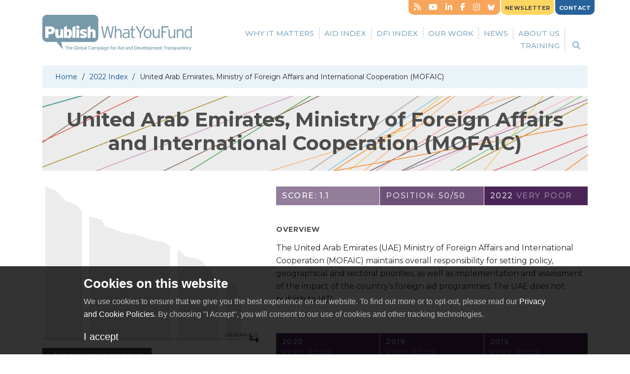

--- FILE ---
content_type: text/html; charset=UTF-8
request_url: https://www.publishwhatyoufund.org/the-index/2022/uae-ministry-of-foreign-affairs-and-international-cooperation/
body_size: 20197
content:
<!DOCTYPE html>
<html lang="en-GB" class="no-js">
<head >
<meta charset="UTF-8" />
<meta name="viewport" content="width=device-width, initial-scale=1" />
<script>var et_site_url='https://www.publishwhatyoufund.org/wp';var et_post_id='16474';function et_core_page_resource_fallback(a,b){"undefined"===typeof b&&(b=a.sheet.cssRules&&0===a.sheet.cssRules.length);b&&(a.onerror=null,a.onload=null,a.href?a.href=et_site_url+"/?et_core_page_resource="+a.id+et_post_id:a.src&&(a.src=et_site_url+"/?et_core_page_resource="+a.id+et_post_id))}
</script><meta name='robots' content='index, follow, max-image-preview:large, max-snippet:-1, max-video-preview:-1' />
<meta name="dlm-version" content="5.1.6">
	<!-- This site is optimized with the Yoast SEO Premium plugin v26.5 (Yoast SEO v26.6) - https://yoast.com/wordpress/plugins/seo/ -->
	<title>United Arab Emirates, Ministry of Foreign Affairs and International Cooperation (MOFAIC) - Publish What You Fund</title>
	<link rel="canonical" href="https://www.publishwhatyoufund.org/temp-index-url/2022/uae-ministry-of-foreign-affairs-and-international-cooperation/" />
	<meta property="og:locale" content="en" />
	<meta property="og:type" content="article" />
	<meta property="og:title" content="United Arab Emirates, Ministry of Foreign Affairs and International Cooperation (MOFAIC)" />
	<meta property="og:description" content="The United Arab Emirates (UAE) Ministry of Foreign Affairs and International Cooperation (MOFAIC) maintains overall responsibility for setting policy, geographical and sectoral priorities, as well as implementation and assessment of the impact of the country’s foreign aid programmes. The UAE does not publish to IATI." />
	<meta property="og:url" content="https://www.publishwhatyoufund.org/temp-index-url/2022/uae-ministry-of-foreign-affairs-and-international-cooperation/" />
	<meta property="og:site_name" content="Publish What You Fund" />
	<meta property="article:publisher" content="https://www.facebook.com/publishwhatyoufund1/" />
	<meta property="article:modified_time" content="2022-07-06T16:10:59+00:00" />
	<meta property="og:image" content="https://www.publishwhatyoufund.org/wp-content/uploads/ati/2022/img/uae-mofaic.png" />
	<meta property="og:image:width" content="1208" />
	<meta property="og:image:height" content="916" />
	<meta property="og:image:type" content="image/png" />
	<meta name="twitter:card" content="summary_large_image" />
	<meta name="twitter:site" content="@aidtransparency" />
	<meta name="twitter:label1" content="Written by" />
	<meta name="twitter:data1" content="Henry Lewis" />
	<script type="application/ld+json" class="yoast-schema-graph">{"@context":"https://schema.org","@graph":[{"@type":"WebPage","@id":"https://www.publishwhatyoufund.org/temp-index-url/2022/uae-ministry-of-foreign-affairs-and-international-cooperation/","url":"https://www.publishwhatyoufund.org/temp-index-url/2022/uae-ministry-of-foreign-affairs-and-international-cooperation/","name":"United Arab Emirates, Ministry of Foreign Affairs and International Cooperation (MOFAIC) - Publish What You Fund","isPartOf":{"@id":"https://www.publishwhatyoufund.org/#website"},"primaryImageOfPage":{"@id":"https://www.publishwhatyoufund.org/temp-index-url/2022/uae-ministry-of-foreign-affairs-and-international-cooperation/#primaryimage"},"image":{"@id":"https://www.publishwhatyoufund.org/temp-index-url/2022/uae-ministry-of-foreign-affairs-and-international-cooperation/#primaryimage"},"thumbnailUrl":"https://www.publishwhatyoufund.org/app/uploads/ati/2022/img/uae-mofaic.png","datePublished":"2022-06-29T12:23:33+00:00","dateModified":"2022-07-06T16:10:59+00:00","breadcrumb":{"@id":"https://www.publishwhatyoufund.org/temp-index-url/2022/uae-ministry-of-foreign-affairs-and-international-cooperation/#breadcrumb"},"inLanguage":"en","potentialAction":[{"@type":"ReadAction","target":["https://www.publishwhatyoufund.org/temp-index-url/2022/uae-ministry-of-foreign-affairs-and-international-cooperation/"]}]},{"@type":"ImageObject","inLanguage":"en","@id":"https://www.publishwhatyoufund.org/temp-index-url/2022/uae-ministry-of-foreign-affairs-and-international-cooperation/#primaryimage","url":"https://www.publishwhatyoufund.org/app/uploads/ati/2022/img/uae-mofaic.png","contentUrl":"https://www.publishwhatyoufund.org/app/uploads/ati/2022/img/uae-mofaic.png","width":1208,"height":916},{"@type":"BreadcrumbList","@id":"https://www.publishwhatyoufund.org/temp-index-url/2022/uae-ministry-of-foreign-affairs-and-international-cooperation/#breadcrumb","itemListElement":[{"@type":"ListItem","position":1,"name":"Home","item":"https://www.publishwhatyoufund.org/"},{"@type":"ListItem","position":2,"name":"2022 Index","item":"https://www.publishwhatyoufund.org/the-index/2022/"},{"@type":"ListItem","position":3,"name":"United Arab Emirates, Ministry of Foreign Affairs and International Cooperation (MOFAIC)"}]},{"@type":"WebSite","@id":"https://www.publishwhatyoufund.org/#website","url":"https://www.publishwhatyoufund.org/","name":"Publish What You Fund","description":"The Global Campaign for Aid and Development Transparency","publisher":{"@id":"https://www.publishwhatyoufund.org/#organization"},"potentialAction":[{"@type":"SearchAction","target":{"@type":"EntryPoint","urlTemplate":"https://www.publishwhatyoufund.org/?s={search_term_string}"},"query-input":{"@type":"PropertyValueSpecification","valueRequired":true,"valueName":"search_term_string"}}],"inLanguage":"en"},{"@type":"Organization","@id":"https://www.publishwhatyoufund.org/#organization","name":"Publish What You Fund","url":"https://www.publishwhatyoufund.org/","logo":{"@type":"ImageObject","inLanguage":"en","@id":"https://www.publishwhatyoufund.org/#/schema/logo/image/","url":"https://www.publishwhatyoufund.org/app/uploads/2020/06/twitter-card.jpg","contentUrl":"https://www.publishwhatyoufund.org/app/uploads/2020/06/twitter-card.jpg","width":800,"height":400,"caption":"Publish What You Fund"},"image":{"@id":"https://www.publishwhatyoufund.org/#/schema/logo/image/"},"sameAs":["https://www.facebook.com/publishwhatyoufund1/","https://x.com/aidtransparency"]}]}</script>
	<!-- / Yoast SEO Premium plugin. -->


<link rel='dns-prefetch' href='//cdn.jsdelivr.net' />
<link rel='dns-prefetch' href='//cdnjs.cloudflare.com' />
<link rel='dns-prefetch' href='//fonts.googleapis.com' />
<link rel="alternate" title="oEmbed (JSON)" type="application/json+oembed" href="https://www.publishwhatyoufund.org/wp-json/oembed/1.0/embed?url=https%3A%2F%2Fwww.publishwhatyoufund.org%2Fthe-index%2F2022%2Fuae-ministry-of-foreign-affairs-and-international-cooperation%2F" />
<link rel="alternate" title="oEmbed (XML)" type="text/xml+oembed" href="https://www.publishwhatyoufund.org/wp-json/oembed/1.0/embed?url=https%3A%2F%2Fwww.publishwhatyoufund.org%2Fthe-index%2F2022%2Fuae-ministry-of-foreign-affairs-and-international-cooperation%2F&#038;format=xml" />
    <!-- Google tag (gtag.js) -->
    <script async src="https://www.googletagmanager.com/gtag/js?id=G-7HFN7QDEDP"></script>
    <script>
        window.dataLayer = window.dataLayer || [];
        function gtag(){dataLayer.push(arguments);}
        gtag('js', new Date());
        gtag('config', 'G-7HFN7QDEDP');
    </script>
<style id='wp-img-auto-sizes-contain-inline-css' type='text/css'>
img:is([sizes=auto i],[sizes^="auto," i]){contain-intrinsic-size:3000px 1500px}
/*# sourceURL=wp-img-auto-sizes-contain-inline-css */
</style>

<link rel='stylesheet' id='pwyf-css' href='https://www.publishwhatyoufund.org/app/themes/pwyf/dist/style.css?ver=1767608465' type='text/css' media='all' />
<link rel='stylesheet' id='wp-block-library-css' href='https://www.publishwhatyoufund.org/wp/wp-includes/css/dist/block-library/style.min.css?ver=6.9' type='text/css' media='all' />
<style id='global-styles-inline-css' type='text/css'>
:root{--wp--preset--aspect-ratio--square: 1;--wp--preset--aspect-ratio--4-3: 4/3;--wp--preset--aspect-ratio--3-4: 3/4;--wp--preset--aspect-ratio--3-2: 3/2;--wp--preset--aspect-ratio--2-3: 2/3;--wp--preset--aspect-ratio--16-9: 16/9;--wp--preset--aspect-ratio--9-16: 9/16;--wp--preset--color--black: #000000;--wp--preset--color--cyan-bluish-gray: #abb8c3;--wp--preset--color--white: #ffffff;--wp--preset--color--pale-pink: #f78da7;--wp--preset--color--vivid-red: #cf2e2e;--wp--preset--color--luminous-vivid-orange: #ff6900;--wp--preset--color--luminous-vivid-amber: #fcb900;--wp--preset--color--light-green-cyan: #7bdcb5;--wp--preset--color--vivid-green-cyan: #00d084;--wp--preset--color--pale-cyan-blue: #8ed1fc;--wp--preset--color--vivid-cyan-blue: #0693e3;--wp--preset--color--vivid-purple: #9b51e0;--wp--preset--gradient--vivid-cyan-blue-to-vivid-purple: linear-gradient(135deg,rgb(6,147,227) 0%,rgb(155,81,224) 100%);--wp--preset--gradient--light-green-cyan-to-vivid-green-cyan: linear-gradient(135deg,rgb(122,220,180) 0%,rgb(0,208,130) 100%);--wp--preset--gradient--luminous-vivid-amber-to-luminous-vivid-orange: linear-gradient(135deg,rgb(252,185,0) 0%,rgb(255,105,0) 100%);--wp--preset--gradient--luminous-vivid-orange-to-vivid-red: linear-gradient(135deg,rgb(255,105,0) 0%,rgb(207,46,46) 100%);--wp--preset--gradient--very-light-gray-to-cyan-bluish-gray: linear-gradient(135deg,rgb(238,238,238) 0%,rgb(169,184,195) 100%);--wp--preset--gradient--cool-to-warm-spectrum: linear-gradient(135deg,rgb(74,234,220) 0%,rgb(151,120,209) 20%,rgb(207,42,186) 40%,rgb(238,44,130) 60%,rgb(251,105,98) 80%,rgb(254,248,76) 100%);--wp--preset--gradient--blush-light-purple: linear-gradient(135deg,rgb(255,206,236) 0%,rgb(152,150,240) 100%);--wp--preset--gradient--blush-bordeaux: linear-gradient(135deg,rgb(254,205,165) 0%,rgb(254,45,45) 50%,rgb(107,0,62) 100%);--wp--preset--gradient--luminous-dusk: linear-gradient(135deg,rgb(255,203,112) 0%,rgb(199,81,192) 50%,rgb(65,88,208) 100%);--wp--preset--gradient--pale-ocean: linear-gradient(135deg,rgb(255,245,203) 0%,rgb(182,227,212) 50%,rgb(51,167,181) 100%);--wp--preset--gradient--electric-grass: linear-gradient(135deg,rgb(202,248,128) 0%,rgb(113,206,126) 100%);--wp--preset--gradient--midnight: linear-gradient(135deg,rgb(2,3,129) 0%,rgb(40,116,252) 100%);--wp--preset--font-size--small: 13px;--wp--preset--font-size--medium: 20px;--wp--preset--font-size--large: 36px;--wp--preset--font-size--x-large: 42px;--wp--preset--spacing--20: 0.44rem;--wp--preset--spacing--30: 0.67rem;--wp--preset--spacing--40: 1rem;--wp--preset--spacing--50: 1.5rem;--wp--preset--spacing--60: 2.25rem;--wp--preset--spacing--70: 3.38rem;--wp--preset--spacing--80: 5.06rem;--wp--preset--shadow--natural: 6px 6px 9px rgba(0, 0, 0, 0.2);--wp--preset--shadow--deep: 12px 12px 50px rgba(0, 0, 0, 0.4);--wp--preset--shadow--sharp: 6px 6px 0px rgba(0, 0, 0, 0.2);--wp--preset--shadow--outlined: 6px 6px 0px -3px rgb(255, 255, 255), 6px 6px rgb(0, 0, 0);--wp--preset--shadow--crisp: 6px 6px 0px rgb(0, 0, 0);}:where(.is-layout-flex){gap: 0.5em;}:where(.is-layout-grid){gap: 0.5em;}body .is-layout-flex{display: flex;}.is-layout-flex{flex-wrap: wrap;align-items: center;}.is-layout-flex > :is(*, div){margin: 0;}body .is-layout-grid{display: grid;}.is-layout-grid > :is(*, div){margin: 0;}:where(.wp-block-columns.is-layout-flex){gap: 2em;}:where(.wp-block-columns.is-layout-grid){gap: 2em;}:where(.wp-block-post-template.is-layout-flex){gap: 1.25em;}:where(.wp-block-post-template.is-layout-grid){gap: 1.25em;}.has-black-color{color: var(--wp--preset--color--black) !important;}.has-cyan-bluish-gray-color{color: var(--wp--preset--color--cyan-bluish-gray) !important;}.has-white-color{color: var(--wp--preset--color--white) !important;}.has-pale-pink-color{color: var(--wp--preset--color--pale-pink) !important;}.has-vivid-red-color{color: var(--wp--preset--color--vivid-red) !important;}.has-luminous-vivid-orange-color{color: var(--wp--preset--color--luminous-vivid-orange) !important;}.has-luminous-vivid-amber-color{color: var(--wp--preset--color--luminous-vivid-amber) !important;}.has-light-green-cyan-color{color: var(--wp--preset--color--light-green-cyan) !important;}.has-vivid-green-cyan-color{color: var(--wp--preset--color--vivid-green-cyan) !important;}.has-pale-cyan-blue-color{color: var(--wp--preset--color--pale-cyan-blue) !important;}.has-vivid-cyan-blue-color{color: var(--wp--preset--color--vivid-cyan-blue) !important;}.has-vivid-purple-color{color: var(--wp--preset--color--vivid-purple) !important;}.has-black-background-color{background-color: var(--wp--preset--color--black) !important;}.has-cyan-bluish-gray-background-color{background-color: var(--wp--preset--color--cyan-bluish-gray) !important;}.has-white-background-color{background-color: var(--wp--preset--color--white) !important;}.has-pale-pink-background-color{background-color: var(--wp--preset--color--pale-pink) !important;}.has-vivid-red-background-color{background-color: var(--wp--preset--color--vivid-red) !important;}.has-luminous-vivid-orange-background-color{background-color: var(--wp--preset--color--luminous-vivid-orange) !important;}.has-luminous-vivid-amber-background-color{background-color: var(--wp--preset--color--luminous-vivid-amber) !important;}.has-light-green-cyan-background-color{background-color: var(--wp--preset--color--light-green-cyan) !important;}.has-vivid-green-cyan-background-color{background-color: var(--wp--preset--color--vivid-green-cyan) !important;}.has-pale-cyan-blue-background-color{background-color: var(--wp--preset--color--pale-cyan-blue) !important;}.has-vivid-cyan-blue-background-color{background-color: var(--wp--preset--color--vivid-cyan-blue) !important;}.has-vivid-purple-background-color{background-color: var(--wp--preset--color--vivid-purple) !important;}.has-black-border-color{border-color: var(--wp--preset--color--black) !important;}.has-cyan-bluish-gray-border-color{border-color: var(--wp--preset--color--cyan-bluish-gray) !important;}.has-white-border-color{border-color: var(--wp--preset--color--white) !important;}.has-pale-pink-border-color{border-color: var(--wp--preset--color--pale-pink) !important;}.has-vivid-red-border-color{border-color: var(--wp--preset--color--vivid-red) !important;}.has-luminous-vivid-orange-border-color{border-color: var(--wp--preset--color--luminous-vivid-orange) !important;}.has-luminous-vivid-amber-border-color{border-color: var(--wp--preset--color--luminous-vivid-amber) !important;}.has-light-green-cyan-border-color{border-color: var(--wp--preset--color--light-green-cyan) !important;}.has-vivid-green-cyan-border-color{border-color: var(--wp--preset--color--vivid-green-cyan) !important;}.has-pale-cyan-blue-border-color{border-color: var(--wp--preset--color--pale-cyan-blue) !important;}.has-vivid-cyan-blue-border-color{border-color: var(--wp--preset--color--vivid-cyan-blue) !important;}.has-vivid-purple-border-color{border-color: var(--wp--preset--color--vivid-purple) !important;}.has-vivid-cyan-blue-to-vivid-purple-gradient-background{background: var(--wp--preset--gradient--vivid-cyan-blue-to-vivid-purple) !important;}.has-light-green-cyan-to-vivid-green-cyan-gradient-background{background: var(--wp--preset--gradient--light-green-cyan-to-vivid-green-cyan) !important;}.has-luminous-vivid-amber-to-luminous-vivid-orange-gradient-background{background: var(--wp--preset--gradient--luminous-vivid-amber-to-luminous-vivid-orange) !important;}.has-luminous-vivid-orange-to-vivid-red-gradient-background{background: var(--wp--preset--gradient--luminous-vivid-orange-to-vivid-red) !important;}.has-very-light-gray-to-cyan-bluish-gray-gradient-background{background: var(--wp--preset--gradient--very-light-gray-to-cyan-bluish-gray) !important;}.has-cool-to-warm-spectrum-gradient-background{background: var(--wp--preset--gradient--cool-to-warm-spectrum) !important;}.has-blush-light-purple-gradient-background{background: var(--wp--preset--gradient--blush-light-purple) !important;}.has-blush-bordeaux-gradient-background{background: var(--wp--preset--gradient--blush-bordeaux) !important;}.has-luminous-dusk-gradient-background{background: var(--wp--preset--gradient--luminous-dusk) !important;}.has-pale-ocean-gradient-background{background: var(--wp--preset--gradient--pale-ocean) !important;}.has-electric-grass-gradient-background{background: var(--wp--preset--gradient--electric-grass) !important;}.has-midnight-gradient-background{background: var(--wp--preset--gradient--midnight) !important;}.has-small-font-size{font-size: var(--wp--preset--font-size--small) !important;}.has-medium-font-size{font-size: var(--wp--preset--font-size--medium) !important;}.has-large-font-size{font-size: var(--wp--preset--font-size--large) !important;}.has-x-large-font-size{font-size: var(--wp--preset--font-size--x-large) !important;}
/*# sourceURL=global-styles-inline-css */
</style>

<style id='classic-theme-styles-inline-css' type='text/css'>
/*! This file is auto-generated */
.wp-block-button__link{color:#fff;background-color:#32373c;border-radius:9999px;box-shadow:none;text-decoration:none;padding:calc(.667em + 2px) calc(1.333em + 2px);font-size:1.125em}.wp-block-file__button{background:#32373c;color:#fff;text-decoration:none}
/*# sourceURL=/wp-includes/css/classic-themes.min.css */
</style>
<link rel='stylesheet' id='aid-transparency-index-2022-css' href='https://www.publishwhatyoufund.org/app/plugins/aid-transparency-index-2022/public/css/aid-transparency-index-public.css?ver=1767608386' type='text/css' media='all' />
<link rel='stylesheet' id='ati-2022-css' href='https://www.publishwhatyoufund.org/app/plugins/aid-transparency-index-2022/widget/build/index.css?ver=8d0dc43f9dee8ca0b8b5' type='text/css' media='all' />
<link rel='stylesheet' id='dfi-transparency-tool-css' href='https://www.publishwhatyoufund.org/app/plugins/dfi-transparency-tool/public/css/dfi-transparency-tool-public.css?ver=1.0.0' type='text/css' media='all' />
<link rel='stylesheet' id='dfi-transparency-tool-react-css' href='https://www.publishwhatyoufund.org/app/plugins/dfi-transparency-tool/build/index.css?ver=e33cd077589127945cf0' type='text/css' media='all' />
<link rel='stylesheet' id='et_monarch-css-css' href='https://www.publishwhatyoufund.org/app/plugins/monarch/css/style.css?ver=1.4.14' type='text/css' media='all' />
<link rel='stylesheet' id='et-gf-open-sans-css' href='https://fonts.googleapis.com/css?family=Open+Sans:400,700' type='text/css' media='all' />
<link rel='stylesheet' id='tablepress-default-css' href='https://www.publishwhatyoufund.org/app/plugins/tablepress/css/build/default.css?ver=3.2.6' type='text/css' media='all' />
<style id='tablepress-default-inline-css' type='text/css'>
.tablepress-id-1 tbody td{font-family:Calibri;font-size:12px;font-weight:400;color:#333}.tablepress thead th,.tablepress tfoot th{background-color:#ECECEC;color:#60E5AC}.tablepress-id-N .row-1 td{background-color:#E5C067;color:#E5C067}
/*# sourceURL=tablepress-default-inline-css */
</style>
<link rel='stylesheet' id='srpw-style-css' href='https://www.publishwhatyoufund.org/app/mu-plugins/smart-recent-posts-widget/assets/css/srpw-frontend.css?ver=6.9' type='text/css' media='all' />
<script type="text/javascript" src="https://www.publishwhatyoufund.org/app/themes/pwyf/dist/modernizr.js?ver=1767608467" id="modernizr-js"></script>
<script type="text/javascript" src="https://www.publishwhatyoufund.org/wp/wp-includes/js/jquery/jquery.js?ver=3.7.1" id="jquery-js"></script>
<script type="text/javascript" src="https://www.publishwhatyoufund.org/app/plugins/dfi-transparency-tool/public/js/dfi-transparency-tool-public.js?ver=1.0.0" id="dfi-transparency-tool-js"></script>
<link rel="https://api.w.org/" href="https://www.publishwhatyoufund.org/wp-json/" /><link rel="alternate" title="JSON" type="application/json" href="https://www.publishwhatyoufund.org/wp-json/wp/v2/donors2022/16474" /><style type="text/css" id="et-social-custom-css">
				 .et_monarch .et_social_inline .et_social_circle .et_social_icons_container li i, .et_monarch .et_social_inline li { background: #ffffff; } .et_monarch .et_social_inline .et_social_circle .et_social_icons_container li:hover i, .et_monarch .et_social_inline .et_social_rounded .et_social_icons_container li:hover, .et_monarch .et_social_inline .et_social_rectangle .et_social_icons_container li:hover { background: #ffffff !important; } .et_monarch .et_social_inline .et_social_icons_container li i, .et_monarch .et_social_inline .et_social_count, .et_monarch .et_social_inline .et_social_networkname { color: #585858; } .et_monarch .et_social_inline .et_social_icons_container li:hover i, .et_monarch .et_social_inline .et_social_icons_container li:hover .et_social_count, .et_monarch .et_social_inline .et_social_icons_container li:hover .et_social_networkname { color: #62a9c1 !important; } 
			</style><link rel="preload" href="https://www.publishwhatyoufund.org/app/plugins/monarch/core/admin/fonts/modules.ttf" as="font" crossorigin="anonymous"><link rel="icon" href="https://www.publishwhatyoufund.org/app/themes/pwyf/assets/images/favicon.ico" />
	<link href="https://fonts.googleapis.com/css?family=Montserrat:300,400,500,700,900" rel="stylesheet">
			<style type="text/css" id="wp-custom-css">
			.widget-area.home-bottom .widget_text .widget-wrap {
	
background-color: #c7dee8;
padding: 20px;
}

.eventbox-box {
	color:#eceae8;
}
section.country-analysis {
	display: none
}
.widget_custom_html p.btn {
	padding:0 !important;
}
.eventbox-box a {
	color:#6dacc6;
}
.eventbox-box a:hover {
	color:#FFF;
}		</style>
		<link rel='stylesheet' id='dlm-frontend-css' href='https://www.publishwhatyoufund.org/app/plugins/download-monitor/assets/css/frontend-tailwind.min.css?ver=5.1.6' type='text/css' media='all' />
</head>
<body class="wp-singular donor_2022-template-default single single-donor_2022 postid-16474 wp-theme-genesis wp-child-theme-pwyf et_monarch full-width-content genesis-breadcrumbs-visible"><div class="site-container"><ul class="genesis-skip-link"><li><a href="#genesis-nav-primary" class="screen-reader-shortcut"> Skip to primary navigation</a></li><li><a href="#genesis-content" class="screen-reader-shortcut"> Skip to main content</a></li></ul><header class="site-header"><div class="wrap"><div class="title-area"><h1 class="site-title"><a href="https://www.publishwhatyoufund.org/"><img src="https://www.publishwhatyoufund.org/app/themes/pwyf/assets/images/Publish-What-You-Fund-logo-cloud.svg" alt="Publish What You Fund" width="324" height="77" class="svg-img" /><img src="https://www.publishwhatyoufund.org/app/themes/pwyf/assets/images/Publish-What-You-Fund-logo-cloud.png" alt="Publish What You Fund" width="324" height="77"  class="altbitmap"/></a></h1><p class="site-description">The Global Campaign for Aid and Development Transparency</p></div><h2 class="pdf-print-only">Aid Transparency Index 2022</h2><div class="widget-area header-widget-area"><ul class="tasty-social-icons">

	<li class="tasty-social-icon tasty-social-rss">
		<a href="https://www.publishwhatyoufund.org/feed/" class="icon">
			
			<i class="fa fa-rss" aria-hidden="true"></i>
			<span class="sr-only sr-only-focusable">RSS</span>
		</a>
	</li>


	        <li class="tasty-social-icon tasty-social-youtube">
            <a href="https://www.youtube.com/channel/UC2QRxRq4WU_PMAhmJsPQw9g" class="icon">
                <i class="fa fa-youtube-play" aria-hidden="true"></i>
                <span class="sr-only sr-only-focusable">Youtube</span>
            </a>
        </li>
		<li class="tasty-social-icon tasty-social-linkedin">
		<a href="https://www.linkedin.com/in/publish-what-you-fund-331b524b/" class="icon">
			<i class="fa fa-linkedin" aria-hidden="true"></i>
			<span class="sr-only sr-only-focusable">LinkedIn</span>
		</a>
	</li>

	<li class="tasty-social-icon tasty-social-facebook">
		<a href="https://www.facebook.com/publishwhatyoufund1/" class="icon">
			<i class="fa fa-facebook" aria-hidden="true"></i>
			<span class="sr-only sr-only-focusable">Facebook</span>
		</a>
	</li>
        <li class="tasty-social-icon tasty-social-instagram">
            <a href="https://www.instagram.com/aidtransparency/" class="icon">
                <i class="fa fa-instagram" aria-hidden="true"></i>
                <span class="sr-only sr-only-focusable">Instagram</span>
            </a>
        </li>
            <li class="tasty-social-icon tasty-social-bluesky">
            <a href="https://bsky.app/profile/publishwhatyoufund.bsky.social" class="icon">
                <i class="fa-brands fa-bluesky" aria-hidden="true"></i>
                <span class="sr-only sr-only-focusable">Bluesky</span>
            </a>
        </li>
    
</ul><section id="custom_html-6" class="widget_text widget widget_custom_html"><div class="widget_text widget-wrap"><div class="textwidget custom-html-widget"><p class="btn yellow"><a href="/newsletter/">NEWSLETTER</a></p></div></div></section>
<section id="custom_html-5" class="widget_text widget widget_custom_html"><div class="widget_text widget-wrap"><div class="textwidget custom-html-widget"><p class="btn blue"><a href="/contact-us/">CONTACT</a></p>
				</div></div></section>
</div><nav class="nav-primary" aria-label="Main" id="genesis-nav-primary"><div class="wrap"><ul id="menu-main-menu" class="menu genesis-nav-menu menu-primary js-superfish"><li id="menu-item-137" class="menu-item menu-item-type-post_type menu-item-object-page menu-item-has-children menu-item-137"><a href="https://www.publishwhatyoufund.org/why-it-matters/"><span >Why it matters</span></a>
<ul class="sub-menu">
	<li id="menu-item-9714" class="menu-item menu-item-type-post_type menu-item-object-page menu-item-9714"><a href="https://www.publishwhatyoufund.org/why-transparency-matters/"><span >Why transparency matters</span></a></li>
	<li id="menu-item-18613" class="menu-item menu-item-type-post_type menu-item-object-page menu-item-18613"><a href="https://www.publishwhatyoufund.org/why-it-matters/data-use-examples/"><span >Data use examples</span></a></li>
	<li id="menu-item-19655" class="menu-item menu-item-type-post_type menu-item-object-page menu-item-19655"><a href="https://www.publishwhatyoufund.org/why-it-matters/research-into-aid-transparency/"><span >Research into aid transparency</span></a></li>
	<li id="menu-item-139" class="menu-item menu-item-type-post_type menu-item-object-page menu-item-139"><a href="https://www.publishwhatyoufund.org/why-it-matters/the-story-of-aid-transparency/"><span >The Story of Aid Transparency</span></a></li>
	<li id="menu-item-140" class="menu-item menu-item-type-post_type menu-item-object-page menu-item-140"><a href="https://www.publishwhatyoufund.org/why-it-matters/what-you-can-do/"><span >What you can do</span></a></li>
	<li id="menu-item-11232" class="menu-item menu-item-type-taxonomy menu-item-object-category menu-item-11232"><a href="https://www.publishwhatyoufund.org/category/case-studies/"><span >Case studies</span></a></li>
</ul>
</li>
<li id="menu-item-133" class="menu-item menu-item-type-post_type menu-item-object-page menu-item-has-children menu-item-133"><a href="https://www.publishwhatyoufund.org/the-index/"><span >Aid Index</span></a>
<ul class="sub-menu">
	<li id="menu-item-19279" class="menu-item menu-item-type-post_type_archive menu-item-object-donor_2024 menu-item-19279"><a href="https://www.publishwhatyoufund.org/the-index/2024/"><span >2024 Index</span></a></li>
	<li id="menu-item-17280" class="menu-item menu-item-type-post_type_archive menu-item-object-donor_2022 menu-item-17280"><a href="https://www.publishwhatyoufund.org/the-index/2022/"><span >2022 Index</span></a></li>
	<li id="menu-item-134" class="menu-item menu-item-type-post_type menu-item-object-page menu-item-134"><a href="https://www.publishwhatyoufund.org/the-index/comparison-chart/"><span >Comparison Chart</span></a></li>
	<li id="menu-item-8587" class="menu-item menu-item-type-post_type menu-item-object-page menu-item-8587"><a href="https://www.publishwhatyoufund.org/the-index/methodology/"><span >Methodology</span></a></li>
	<li id="menu-item-135" class="menu-item menu-item-type-post_type menu-item-object-page menu-item-135"><a href="https://www.publishwhatyoufund.org/reports/index-archive/"><span >Index Archive</span></a></li>
	<li id="menu-item-136" class="menu-item menu-item-type-post_type menu-item-object-page menu-item-136"><a href="https://www.publishwhatyoufund.org/the-index/tools/"><span >Tools</span></a></li>
	<li id="menu-item-19569" class="menu-item menu-item-type-post_type menu-item-object-page menu-item-19569"><a href="https://www.publishwhatyoufund.org/the-index/the-power-of-the-aid-transparency-index/"><span >The Power of the Aid Transparency Index</span></a></li>
</ul>
</li>
<li id="menu-item-18102" class="menu-item menu-item-type-post_type menu-item-object-page menu-item-has-children menu-item-18102"><a href="https://www.publishwhatyoufund.org/dfi-index/"><span >DFI Index</span></a>
<ul class="sub-menu">
	<li id="menu-item-20322" class="menu-item menu-item-type-post_type menu-item-object-dfi-annual-data menu-item-20322"><a href="https://www.publishwhatyoufund.org/dfi-index/2025/"><span >DFI Transparency Index 2025</span></a></li>
	<li id="menu-item-20323" class="menu-item menu-item-type-post_type menu-item-object-dfi-annual-data menu-item-20323"><a href="https://www.publishwhatyoufund.org/dfi-index/2023/"><span >DFI Transparency Index 2023</span></a></li>
	<li id="menu-item-18107" class="menu-item menu-item-type-post_type menu-item-object-page menu-item-18107"><a href="https://www.publishwhatyoufund.org/dfi-index/research/"><span >DFI Research</span></a></li>
	<li id="menu-item-18103" class="menu-item menu-item-type-post_type_archive menu-item-object-dfi-indicator menu-item-18103"><a href="https://www.publishwhatyoufund.org/dfi-index/dfi-transparency-tool/"><span >DFI Transparency Tool</span></a></li>
	<li id="menu-item-18108" class="menu-item menu-item-type-post_type menu-item-object-page menu-item-18108"><a href="https://www.publishwhatyoufund.org/dfi-index/faqs/"><span >FAQs</span></a></li>
</ul>
</li>
<li id="menu-item-129" class="menu-item menu-item-type-post_type menu-item-object-page menu-item-has-children menu-item-129"><a href="https://www.publishwhatyoufund.org/projects/"><span >Our Work</span></a>
<ul class="sub-menu">
	<li id="menu-item-14607" class="menu-item menu-item-type-post_type menu-item-object-page menu-item-14607"><a href="https://www.publishwhatyoufund.org/projects/womens-economic-empowerment/"><span >Women’s Economic Empowerment</span></a></li>
	<li id="menu-item-17818" class="menu-item menu-item-type-post_type menu-item-object-page menu-item-17818"><a href="https://www.publishwhatyoufund.org/projects/localisation/"><span >Localisation</span></a></li>
	<li id="menu-item-18310" class="menu-item menu-item-type-post_type menu-item-object-page menu-item-18310"><a href="https://www.publishwhatyoufund.org/projects/mobilisation-transparency/"><span >Mobilisation</span></a></li>
	<li id="menu-item-19829" class="menu-item menu-item-type-post_type menu-item-object-page menu-item-19829"><a href="https://www.publishwhatyoufund.org/projects/climate-finance/"><span >Climate Finance</span></a></li>
	<li id="menu-item-12200" class="menu-item menu-item-type-post_type menu-item-object-page menu-item-12200"><a href="https://www.publishwhatyoufund.org/projects/uk-aid-transparency/"><span >UK Aid Transparency</span></a></li>
	<li id="menu-item-12921" class="menu-item menu-item-type-post_type menu-item-object-page menu-item-12921"><a href="https://www.publishwhatyoufund.org/projects/tracking-gender-aid-data-for-better-gender-equality/"><span >Gender Financing</span></a></li>
	<li id="menu-item-12283" class="menu-item menu-item-type-post_type menu-item-object-page menu-item-12283"><a href="https://www.publishwhatyoufund.org/projects/humanitarian-transparency/"><span >Humanitarian Transparency</span></a></li>
	<li id="menu-item-10583" class="menu-item menu-item-type-post_type menu-item-object-page menu-item-10583"><a href="https://www.publishwhatyoufund.org/projects/us-foreign-assistance/"><span >US Foreign Assistance</span></a></li>
	<li id="menu-item-11546" class="menu-item menu-item-type-post_type menu-item-object-page menu-item-11546"><a href="https://www.publishwhatyoufund.org/projects/iati-decipher/"><span >IATI Decipher</span></a></li>
	<li id="menu-item-11883" class="menu-item menu-item-type-post_type menu-item-object-page menu-item-11883"><a href="https://www.publishwhatyoufund.org/projects/how-to-use-open-aid-data-101-webinar/"><span >Webinars</span></a></li>
</ul>
</li>
<li id="menu-item-124" class="menu-item menu-item-type-post_type menu-item-object-page current_page_parent menu-item-has-children menu-item-124"><a href="https://www.publishwhatyoufund.org/news/"><span >News</span></a>
<ul class="sub-menu">
	<li id="menu-item-9224" class="menu-item menu-item-type-post_type menu-item-object-page menu-item-9224"><a href="https://www.publishwhatyoufund.org/reports/"><span >Reports</span></a></li>
	<li id="menu-item-8777" class="menu-item menu-item-type-taxonomy menu-item-object-category menu-item-8777"><a href="https://www.publishwhatyoufund.org/category/news/"><span >News</span></a></li>
	<li id="menu-item-8776" class="menu-item menu-item-type-taxonomy menu-item-object-category menu-item-8776"><a href="https://www.publishwhatyoufund.org/category/events/"><span >Events</span></a></li>
	<li id="menu-item-8775" class="menu-item menu-item-type-taxonomy menu-item-object-category menu-item-8775"><a href="https://www.publishwhatyoufund.org/category/blog/"><span >Blog</span></a></li>
</ul>
</li>
<li id="menu-item-108" class="menu-item menu-item-type-post_type menu-item-object-page menu-item-has-children menu-item-108"><a href="https://www.publishwhatyoufund.org/about-us/"><span >About Us</span></a>
<ul class="sub-menu">
	<li id="menu-item-110" class="menu-item menu-item-type-post_type menu-item-object-page menu-item-110"><a href="https://www.publishwhatyoufund.org/about-us/our-board/"><span >Board</span></a></li>
	<li id="menu-item-115" class="menu-item menu-item-type-post_type menu-item-object-page menu-item-115"><a href="https://www.publishwhatyoufund.org/about-us/team/"><span >Team</span></a></li>
	<li id="menu-item-114" class="menu-item menu-item-type-post_type menu-item-object-page menu-item-114"><a href="https://www.publishwhatyoufund.org/about-us/our-transparency/"><span >Our transparency</span></a></li>
	<li id="menu-item-112" class="menu-item menu-item-type-post_type menu-item-object-page menu-item-112"><a href="https://www.publishwhatyoufund.org/about-us/funders/"><span >Our Funders</span></a></li>
	<li id="menu-item-113" class="menu-item menu-item-type-post_type menu-item-object-page menu-item-113"><a href="https://www.publishwhatyoufund.org/about-us/jobs/"><span >Jobs</span></a></li>
	<li id="menu-item-109" class="menu-item menu-item-type-post_type menu-item-object-page menu-item-109"><a href="https://www.publishwhatyoufund.org/about-us/annual-reports/"><span >Annual Reports</span></a></li>
	<li id="menu-item-111" class="menu-item menu-item-type-post_type menu-item-object-page menu-item-111"><a href="https://www.publishwhatyoufund.org/about-us/friends-of/"><span >Friends of…</span></a></li>
	<li id="menu-item-138" class="menu-item menu-item-type-post_type menu-item-object-page menu-item-138"><a href="https://www.publishwhatyoufund.org/why-it-matters/faqs/"><span >FAQs</span></a></li>
</ul>
</li>
<li id="menu-item-19714" class="menu-item menu-item-type-post_type menu-item-object-page menu-item-19714"><a href="https://www.publishwhatyoufund.org/training/"><span >Training</span></a></li>
</ul></div></nav><a href="#header-search-wrap" aria-controls="header-search-wrap" aria-expanded="false" role="button" class="toggle-header-search"><span class="screen-reader-text">Show Search</span><i class="fa fa-search" aria-hidden="true"></i></a><div id="header-search-wrap" class="header-search-wrap"><form class="search-form" method="get" action="https://www.publishwhatyoufund.org/" role="search"><label class="search-form-label screen-reader-text" for="searchform-1">Search this website</label><input class="search-form-input" type="search" name="s" id="searchform-1" placeholder="Search this website"><input class="search-form-submit" type="submit" value="Search"><meta content="https://www.publishwhatyoufund.org/?s={s}"></form> <a href="#" role="button" aria-expanded="false" aria-controls="header-search-wrap" class="toggle-header-search close"><span class="screen-reader-text">Hide Search</span><i class="fa fa-times" aria-hidden="true"></i></a></div></div></header><div class="site-inner"><div class="wrap"><div class="content-sidebar-wrap"><main class="content" id="genesis-content"><div class="breadcrumb"><span class="breadcrumb-link-wrap"><a class="breadcrumb-link" href="https://www.publishwhatyoufund.org/"><span class="breadcrumb-link-text-wrap">Home</span></a><meta ></span> <span aria-label="breadcrumb separator">/</span> <span class="breadcrumb-link-wrap"><a class="breadcrumb-link" href="https://www.publishwhatyoufund.org/the-index/2022/"><span class="breadcrumb-link-text-wrap">2022 Index</span></a><meta ></span> <span aria-label="breadcrumb separator">/</span> United Arab Emirates, Ministry of Foreign Affairs and International Cooperation (MOFAIC)</div><article class="post-16474 donor_2022 type-donor_2022 status-publish has-post-thumbnail entry" aria-label="United Arab Emirates, Ministry of Foreign Affairs and International Cooperation (MOFAIC)"><div class="post-entry"><header class="entry-header"><h1 class="entry-title">United Arab Emirates, Ministry of Foreign Affairs and International Cooperation (MOFAIC)</h1>
</header><div class="entry-content"><div class="row donor-content"><div class="col-md-5 donor-graph"><div class="graph-wrapper position-sticky"><canvas id="donor-graphic" class="img-fluid" width="688" height="516" data-code="uae-mofaic" data-colours="#927D9B,#4A2658" data-path="https://www.publishwhatyoufund.org/app/plugins/aid-transparency-index-2022/widget/src/data/results_2022.json"></canvas><a class="btn btn-primary ati-btn" title="uae-mofaic_16474_en_new.pdf &ndash; 159.90 KB" href="https://www.publishwhatyoufund.org/download/united-arab-emirates-ministry-of-foreign-affairs-and-international-cooperation-mofaic-2022-en/?tmstv=1769201859" rel="nofollow" download>
    <i class="fa fa-fw fa-download" aria-hidden="true"></i> Download profile</a></div></div><div class="col-md-7 donor-information"><div class="donor-overview"><div class="donor-performance"><div class="donor-score" style="background-color: #927D9B;color:#FFF;">Score: <span class="year-score">1.1</span></div><div class="donor-position" style="background-color: #6E5179;color:#DBD4DE;">Position: <span class="year-position">50/50</span></div><div class="performance-group" style="background-color: #4A2658;color:#DBD4DE;">2022 <span class="year-category" style="color:#927D9B;">Very poor</span></div></div><h2>Overview</h2><p>The United Arab Emirates (UAE) Ministry of Foreign Affairs and International Cooperation (MOFAIC) maintains overall responsibility for setting policy, geographical and sectoral priorities, as well as implementation and assessment of the impact of the country’s foreign aid programmes. The UAE does not publish to IATI.</p>
</div><!-- /.donor-overview --><div class="donor-panels"><div class="donor-result donor-panel"><div class="performance-history"><div class="performance-year performance-year-2020" style="background-color: #4A2658;color: #DBD4DE">2020 <span class="year-category" style="color: #927D9B">Very poor</span></div><div class="performance-year performance-year-2018" style="background-color: #4A2658;color: #DBD4DE">2018 <span class="year-category" style="color: #927D9B">Very poor</span></div><div class="performance-year performance-year-2016" style="background-color: #4A2658;color: #DBD4DE">2016 <span class="year-category" style="color: #927D9B">Very poor</span></div></div></div><div class="donor-study row"><div class="donor-components donor-panel col-sm-3"><div class="component-performance"><a href="#organisational-planning-and-commitments" data-toggle="tab" class="tab-toggler"><span class="label">Organisational planning and commitments</span> <span class="score">0.6 / 15</span></a></div><div class="component-performance"><a href="#finance-and-budgets" data-toggle="tab" class="tab-toggler"><span class="label">Finance and budgets</span> <span class="score">0 / 25</span></a></div><div class="component-performance"><a href="#project-attributes" data-toggle="tab" class="tab-toggler"><span class="label">Project attributes</span> <span class="score">0 / 20</span></a></div><div class="component-performance"><a href="#joining-up-development-data" data-toggle="tab" class="tab-toggler"><span class="label">Joining-up development data</span> <span class="score">0.5 / 20</span></a></div><div class="component-performance"><a href="#performance" data-toggle="tab" class="tab-toggler"><span class="label">Performance</span> <span class="score">0 / 20</span></a></div></div><div class="donor-conclusion col-sm-9"><div class="donor-analysis donor-panel"><h2>Analysis</h2><p>UAE-MOFAIC remains in the ‘Very Poor’ category and has dropped over 16 points since the 2020 Index. It sits in last place in this year’s Index. UAE-MOFAIC comes in the bottom five organisations across all components of the Index.</p>
<p>UAE-MOFAIC made no data consistently available in any format for <strong>finance and budgets</strong>, <strong>performance</strong>, or <strong>project attributes</strong>. For <strong>organisational planning and commitments</strong>, UAE-MOFAIC only scored points for accessibility due to having an aid data portal. Only tenders were published for the <strong>joining-up development data</strong> component.</p>
</div><div class="donor-recommendations donor-panel"><h2>Recommendations</h2><ul>
<li>The UAE-MOFAIC should start publishing timely, comprehensive, and forward-looking information on its foreign assistance in a comparable and open format by adding an IATI organisational file and data about all of its activities.</li>
</ul>
</div></div></div></div></div></div><!-- /.donor-content --><div class="alignfull" id="deep-dive"><div class="deep-dive wrap">
				<h2>Deep Dive</h2>
				<nav class="d-none d-sm-block">
				  <div class="nav nav-tabs" id="nav-tab" role="tablist"><a class="nav-item nav-link active" id="organisational-planning-and-commitments-tab" data-toggle="tab" href="#organisational-planning-and-commitments" role="tab" aria-controls="organisational-planning-and-commitments" aria-selected="true">Organisational planning and commitments</a><a class="nav-item nav-link" id="finance-and-budgets-tab" data-toggle="tab" href="#finance-and-budgets" role="tab" aria-controls="finance-and-budgets" aria-selected="false">Finance and budgets</a><a class="nav-item nav-link" id="project-attributes-tab" data-toggle="tab" href="#project-attributes" role="tab" aria-controls="project-attributes" aria-selected="false">Project attributes</a><a class="nav-item nav-link" id="joining-up-development-data-tab" data-toggle="tab" href="#joining-up-development-data" role="tab" aria-controls="joining-up-development-data" aria-selected="false">Joining-up development data</a><a class="nav-item nav-link" id="performance-tab" data-toggle="tab" href="#performance" role="tab" aria-controls="performance" aria-selected="false">Performance</a></div>
				</nav>
				<div class="tab-content" id="nav-tabContent"><div class="tab-pane  show active d-block d-sm-none" id="organisational-planning-and-commitments" role="tabpanel" aria-labelledby="organisational-planning-and-commitments-tab"><div class="component-scores row"><div class="component-info col-md-6">
						<h3>Organisational planning and commitments</h3><div class="score">Score: 0.6 <span class="lighter">/ 15</span></div>
						<div class="label">About component</div><p>This component looks at the overall aims and strategy of an organisation. We check for any public commitments to aid transparency. We also make sure audits are published and if planning documents have been published, including by parent organisations (including national governments) where applicable. We make note of any Freedom of Information laws and critically, we make sure that organisations have tried to make their information easy to access and understand. You should not have to be an expert in open data to be able to find and use this information.</p>

					  </div><div class="indicator-scores col-md-6"><div class="indicator-score"><div class="top-group"><h4>Quality of FOI legislation</h4><span class="weighted-score">Score: 0</span><button type="button" class="badge badge-pill badge-secondary modal-definition" data-toggle="modal" data-target="#quality_of_foi_legislation_2022-modal">?</button></div><!-- / .top-group --><div class="indicator-row"><div class="format"></div></div><div class="indicator-bar"><div class="bar-num" style="background-color: #927D9B;width:0%;" title="0%"></div></div></div><!-- / .indicator-score --><div class="indicator-score"><div class="top-group"><h4>Accessibility</h4><span class="weighted-score">Score: 0.62</span><button type="button" class="badge badge-pill badge-secondary modal-definition" data-toggle="modal" data-target="#accessibility_2022-modal">?</button></div><!-- / .top-group --><div class="indicator-row"><div class="format"></div></div><div class="indicator-bar"><div class="bar-num" style="background-color: #927D9B;width:33.33%;" title="33.33%"></div></div></div><!-- / .indicator-score --><div class="indicator-score"><div class="top-group"><h4>Organisation strategy</h4><span class="weighted-score">Score: 0</span><button type="button" class="badge badge-pill badge-secondary modal-definition" data-toggle="modal" data-target="#organisation_strategy_2022-modal">?</button></div><!-- / .top-group --><div class="indicator-row"><div class="status">Publication status: <span>Not Published</span></div><div class="format"></div></div><div class="indicator-bar"><div class="bar-num" style="background-color: #927D9B;width:0%;" title="0%"></div></div></div><!-- / .indicator-score --><div class="indicator-score"><div class="top-group"><h4>Annual report</h4><span class="weighted-score">Score: 0</span><button type="button" class="badge badge-pill badge-secondary modal-definition" data-toggle="modal" data-target="#annual_report_2022-modal">?</button></div><!-- / .top-group --><div class="indicator-row"><div class="status">Publication status: <span>Sometimes</span></div><div class="format">Format: <span>Document</span></div></div><div class="indicator-bar"><div class="bar-num" style="background-color: #927D9B;width:0%;" title="0%"></div></div></div><!-- / .indicator-score --><div class="indicator-score"><div class="top-group"><h4>Allocation policy</h4><span class="weighted-score">Score: 0</span><button type="button" class="badge badge-pill badge-secondary modal-definition" data-toggle="modal" data-target="#allocation_policy_2022-modal">?</button></div><!-- / .top-group --><div class="indicator-row"><div class="status">Publication status: <span>Not Published</span></div><div class="format"></div></div><div class="indicator-bar"><div class="bar-num" style="background-color: #927D9B;width:0%;" title="0%"></div></div></div><!-- / .indicator-score --><div class="indicator-score"><div class="top-group"><h4>Procurement policy</h4><span class="weighted-score">Score: 0</span><button type="button" class="badge badge-pill badge-secondary modal-definition" data-toggle="modal" data-target="#procurement_policy_2022-modal">?</button></div><!-- / .top-group --><div class="indicator-row"><div class="status">Publication status: <span>Not Published</span></div><div class="format"></div></div><div class="indicator-bar"><div class="bar-num" style="background-color: #927D9B;width:0%;" title="0%"></div></div></div><!-- / .indicator-score --><div class="indicator-score"><div class="top-group"><h4>Strategy (country/sector) or Memorandum of Understanding</h4><span class="weighted-score">Score: 0</span><button type="button" class="badge badge-pill badge-secondary modal-definition" data-toggle="modal" data-target="#strategy_countrysector_or_memorandum_of_understanding_2022-modal">?</button></div><!-- / .top-group --><div class="indicator-row"><div class="status">Publication status: <span>Not Published</span></div><div class="format"></div></div><div class="indicator-bar"><div class="bar-num" style="background-color: #927D9B;width:0%;" title="0%"></div></div></div><!-- / .indicator-score --><div class="indicator-score"><div class="top-group"><h4>Audit</h4><span class="weighted-score">Score: 0</span><button type="button" class="badge badge-pill badge-secondary modal-definition" data-toggle="modal" data-target="#audit_2022-modal">?</button></div><!-- / .top-group --><div class="indicator-row"><div class="status">Publication status: <span>Not Published</span></div><div class="format"></div></div><div class="indicator-bar"><div class="bar-num" style="background-color: #927D9B;width:0%;" title="0%"></div></div></div><!-- / .indicator-score --></div></div></div><div class="tab-pane  d-block d-sm-none" id="finance-and-budgets" role="tabpanel" aria-labelledby="finance-and-budgets-tab"><div class="component-scores row"><div class="component-info col-md-6">
						<h3>Finance and budgets</h3><div class="score">Score: 0 <span class="lighter">/ 25</span></div>
						<div class="label">About component</div><p>This component is critical to allow you and anyone else to follow the money. We expect to find the total budget of the organisation being assessed, right down to individual transactions for each development activity. In particular, forward-looking budgets from donors are important for partner country governments to be able to plan their own future finances.</p>

					  </div><div class="indicator-scores col-md-6"><div class="indicator-score"><div class="top-group"><h4>Total organisation budget</h4><span class="weighted-score">Score: 0</span><button type="button" class="badge badge-pill badge-secondary modal-definition" data-toggle="modal" data-target="#total_organisation_budget_2022-modal">?</button></div><!-- / .top-group --><div class="indicator-row"><div class="format">Format: <span>Website</span></div></div><div class="indicator-bar"><div class="bar-num" style="background-color: #927D9B;width:0%;" title="0%"></div></div></div><!-- / .indicator-score --><div class="indicator-score"><div class="top-group"><h4>Disaggregated budget</h4><span class="weighted-score">Score: 0</span><button type="button" class="badge badge-pill badge-secondary modal-definition" data-toggle="modal" data-target="#disaggregated_budget_2022-modal">?</button></div><!-- / .top-group --><div class="indicator-row"><div class="format">Format: <span>Website</span></div></div><div class="indicator-bar"><div class="bar-num" style="background-color: #927D9B;width:0%;" title="0%"></div></div></div><!-- / .indicator-score --><div class="indicator-score"><div class="top-group"><h4>Project budget</h4><span class="weighted-score">Score: 0</span><button type="button" class="badge badge-pill badge-secondary modal-definition" data-toggle="modal" data-target="#project_budget_2022-modal">?</button></div><!-- / .top-group --><div class="indicator-row"><div class="status">Publication status: <span>Sometimes</span></div><div class="format">Format: <span>Website</span></div></div><div class="indicator-bar"><div class="bar-num" style="background-color: #927D9B;width:0%;" title="0%"></div></div></div><!-- / .indicator-score --><div class="indicator-score"><div class="top-group"><h4>Project budget document</h4><span class="weighted-score">Score: 0</span><button type="button" class="badge badge-pill badge-secondary modal-definition" data-toggle="modal" data-target="#project_budget_document_2022-modal">?</button></div><!-- / .top-group --><div class="indicator-row"><div class="status">Publication status: <span>Sometimes</span></div><div class="format">Format: <span>Document</span></div></div><div class="indicator-bar"><div class="bar-num" style="background-color: #927D9B;width:0%;" title="0%"></div></div></div><!-- / .indicator-score --><div class="indicator-score"><div class="top-group"><h4>Commitments</h4><span class="weighted-score">Score: 0</span><button type="button" class="badge badge-pill badge-secondary modal-definition" data-toggle="modal" data-target="#commitments_2022-modal">?</button></div><!-- / .top-group --><div class="indicator-row"><div class="status">Publication status: <span>Sometimes</span></div><div class="format">Format: <span>Website</span></div></div><div class="indicator-bar"><div class="bar-num" style="background-color: #927D9B;width:0%;" title="0%"></div></div></div><!-- / .indicator-score --><div class="indicator-score"><div class="top-group"><h4>Disbursements and expenditures</h4><span class="weighted-score">Score: 0</span><button type="button" class="badge badge-pill badge-secondary modal-definition" data-toggle="modal" data-target="#disbursements_and_expenditures_2022-modal">?</button></div><!-- / .top-group --><div class="indicator-row"><div class="status">Publication status: <span>Sometimes</span></div><div class="format">Format: <span>Website</span></div></div><div class="indicator-bar"><div class="bar-num" style="background-color: #927D9B;width:0%;" title="0%"></div></div></div><!-- / .indicator-score --><div class="indicator-score"><div class="top-group"><h4>Budget Alignment</h4><span class="weighted-score">Score: 0</span><button type="button" class="badge badge-pill badge-secondary modal-definition" data-toggle="modal" data-target="#budget_alignment_2022-modal">?</button></div><!-- / .top-group --><div class="indicator-row"><div class="status">Publication status: <span>Sometimes</span></div><div class="format">Format: <span>Website</span></div></div><div class="indicator-bar"><div class="bar-num" style="background-color: #927D9B;width:0%;" title="0%"></div></div></div><!-- / .indicator-score --></div></div></div><div class="tab-pane  d-block d-sm-none" id="project-attributes" role="tabpanel" aria-labelledby="project-attributes-tab"><div class="component-scores row"><div class="component-info col-md-6">
						<h3>Project attributes</h3><div class="score">Score: 0 <span class="lighter">/ 20</span></div>
						<div class="label">About component</div><p>This component refers to descriptive, non-financial data, including basics like the title and description of a project. Information like this is important as it is often the entry point for data users to quickly understand what a project is about. We also look for other information that helps to put a project in context, such as its sub-national location or the sector that the project deals with, for example, education or agriculture.</p>

					  </div><div class="indicator-scores col-md-6"><div class="indicator-score"><div class="top-group"><h4>Title</h4><span class="weighted-score">Score: 0</span><button type="button" class="badge badge-pill badge-secondary modal-definition" data-toggle="modal" data-target="#title_2022-modal">?</button></div><!-- / .top-group --><div class="indicator-row"><div class="status">Publication status: <span>Sometimes</span></div><div class="format">Format: <span>Website</span><span><a target="_blank" href="https://nebid.koica.go.kr/oep/masc/mainPageForm.do"> [1]</a></span></div></div><div class="indicator-bar"><div class="bar-num" style="background-color: #927D9B;width:0%;" title="0%"></div></div></div><!-- / .indicator-score --><div class="indicator-score"><div class="top-group"><h4>Description</h4><span class="weighted-score">Score: 0</span><button type="button" class="badge badge-pill badge-secondary modal-definition" data-toggle="modal" data-target="#description_2022-modal">?</button></div><!-- / .top-group --><div class="indicator-row"><div class="status">Publication status: <span>Sometimes</span></div><div class="format">Format: <span>Website</span><span><a target="_blank" href="https://www.oda.go.kr/opo/area_nation/660/detail.ao"> [1]</a></span></div></div><div class="indicator-bar"><div class="bar-num" style="background-color: #927D9B;width:0%;" title="0%"></div></div></div><!-- / .indicator-score --><div class="indicator-score"><div class="top-group"><h4>Planned dates</h4><span class="weighted-score">Score: 0</span><button type="button" class="badge badge-pill badge-secondary modal-definition" data-toggle="modal" data-target="#planned_dates_2022-modal">?</button></div><!-- / .top-group --><div class="indicator-row"><div class="status">Publication status: <span>Sometimes</span></div><div class="format">Format: <span>Website</span><span><a target="_blank" href="https://www.koica.go.kr/sites/koica_kr/down/2021%EB%85%84%20%EA%B5%AD%EC%A0%9C%EA%B0%9C%EB%B0%9C%ED%98%91%EB%A0%A5%20%EC%A2%85%ED%95%A9%EC%8B%9C%ED%96%89%EA%B3%84%ED%9A%8D(%ED%99%95%EC%A0%95%EC%95%A1%20%EA%B8%B0%EC%A4%80).pdf"> [1]</a></span></div></div><div class="indicator-bar"><div class="bar-num" style="background-color: #927D9B;width:0%;" title="0%"></div></div></div><!-- / .indicator-score --><div class="indicator-score"><div class="top-group"><h4>Actual dates</h4><span class="weighted-score">Score: 0</span><button type="button" class="badge badge-pill badge-secondary modal-definition" data-toggle="modal" data-target="#actual_dates_2022-modal">?</button></div><!-- / .top-group --><div class="indicator-row"><div class="status">Publication status: <span>Sometimes</span></div><div class="format">Format: <span>Website</span><span><a target="_blank" href="https://www.koica.go.kr/koica_kr/8131/subview.do"> [1]</a></span></div></div><div class="indicator-bar"><div class="bar-num" style="background-color: #927D9B;width:0%;" title="0%"></div></div></div><!-- / .indicator-score --><div class="indicator-score"><div class="top-group"><h4>Current status</h4><span class="weighted-score">Score: 0</span><button type="button" class="badge badge-pill badge-secondary modal-definition" data-toggle="modal" data-target="#current_status_2022-modal">?</button></div><!-- / .top-group --><div class="indicator-row"><div class="status">Publication status: <span>Sometimes</span></div><div class="format">Format: <span>Website</span></div></div><div class="indicator-bar"><div class="bar-num" style="background-color: #927D9B;width:0%;" title="0%"></div></div></div><!-- / .indicator-score --><div class="indicator-score"><div class="top-group"><h4>Contact details</h4><span class="weighted-score">Score: 0</span><button type="button" class="badge badge-pill badge-secondary modal-definition" data-toggle="modal" data-target="#contact_details_2022-modal">?</button></div><!-- / .top-group --><div class="indicator-row"><div class="status">Publication status: <span>Sometimes</span></div><div class="format">Format: <span>Website</span></div></div><div class="indicator-bar"><div class="bar-num" style="background-color: #927D9B;width:0%;" title="0%"></div></div></div><!-- / .indicator-score --><div class="indicator-score"><div class="top-group"><h4>Sectors</h4><span class="weighted-score">Score: 0</span><button type="button" class="badge badge-pill badge-secondary modal-definition" data-toggle="modal" data-target="#sectors_2022-modal">?</button></div><!-- / .top-group --><div class="indicator-row"><div class="status">Publication status: <span>Sometimes</span></div><div class="format">Format: <span>Website</span></div></div><div class="indicator-bar"><div class="bar-num" style="background-color: #927D9B;width:0%;" title="0%"></div></div></div><!-- / .indicator-score --><div class="indicator-score"><div class="top-group"><h4>Sub-national location</h4><span class="weighted-score">Score: 0</span><button type="button" class="badge badge-pill badge-secondary modal-definition" data-toggle="modal" data-target="#sub-national_location_2022-modal">?</button></div><!-- / .top-group --><div class="indicator-row"><div class="status">Publication status: <span>Sometimes</span></div><div class="format">Format: <span>Website</span></div></div><div class="indicator-bar"><div class="bar-num" style="background-color: #927D9B;width:0%;" title="0%"></div></div></div><!-- / .indicator-score --><div class="indicator-score"><div class="top-group"><h4>Conditions</h4><span class="weighted-score">Score: 0</span><button type="button" class="badge badge-pill badge-secondary modal-definition" data-toggle="modal" data-target="#conditions_2022-modal">?</button></div><!-- / .top-group --><div class="indicator-row"><div class="status">Publication status: <span>Sometimes</span></div><div class="format">Format: <span>Document</span><span><a target="_blank" href="https://nebid.koica.go.kr/oep/masc/mainPageForm.do"> [1]</a></span></div></div><div class="indicator-bar"><div class="bar-num" style="background-color: #927D9B;width:0%;" title="0%"></div></div></div><!-- / .indicator-score --><div class="indicator-score"><div class="top-group"><h4>Unique ID</h4><span class="weighted-score">Score: 0</span><button type="button" class="badge badge-pill badge-secondary modal-definition" data-toggle="modal" data-target="#unique_id_2022-modal">?</button></div><!-- / .top-group --><div class="indicator-row"><div class="status">Publication status: <span>Sometimes</span></div><div class="format">Format: <span>Website</span></div></div><div class="indicator-bar"><div class="bar-num" style="background-color: #927D9B;width:0%;" title="0%"></div></div></div><!-- / .indicator-score --></div></div></div><div class="tab-pane  d-block d-sm-none" id="joining-up-development-data" role="tabpanel" aria-labelledby="joining-up-development-data-tab"><div class="component-scores row"><div class="component-info col-md-6">
						<h3>Joining-up development data</h3><div class="score">Score: 0.5 <span class="lighter">/ 20</span></div>
						<div class="label">About component</div><p>This component looks at how well an organisation's data is able to be linked and connected with other bits of information. There is a diverse nature of flows, activities and actors within the development sector. Aid and development finance data needs to be effectively linked and connected with the rest to provide a full picture for the user. This can be particularly important for partner country governments, which need to integrate information on aid with their own budgets and systems.</p>

					  </div><div class="indicator-scores col-md-6"><div class="indicator-score"><div class="top-group"><h4>Flow type</h4><span class="weighted-score">Score: 0</span><button type="button" class="badge badge-pill badge-secondary modal-definition" data-toggle="modal" data-target="#flow_type_2022-modal">?</button></div><!-- / .top-group --><div class="indicator-row"><div class="status">Publication status: <span>Sometimes</span></div><div class="format">Format: <span>Website</span></div></div><div class="indicator-bar"><div class="bar-num" style="background-color: #927D9B;width:0%;" title="0%"></div></div></div><!-- / .indicator-score --><div class="indicator-score"><div class="top-group"><h4>Aid type</h4><span class="weighted-score">Score: 0</span><button type="button" class="badge badge-pill badge-secondary modal-definition" data-toggle="modal" data-target="#aid_type_2022-modal">?</button></div><!-- / .top-group --><div class="indicator-row"><div class="status">Publication status: <span>Sometimes</span></div><div class="format">Format: <span>Website</span></div></div><div class="indicator-bar"><div class="bar-num" style="background-color: #927D9B;width:0%;" title="0%"></div></div></div><!-- / .indicator-score --><div class="indicator-score"><div class="top-group"><h4>Finance type</h4><span class="weighted-score">Score: 0</span><button type="button" class="badge badge-pill badge-secondary modal-definition" data-toggle="modal" data-target="#finance_type_2022-modal">?</button></div><!-- / .top-group --><div class="indicator-row"><div class="status">Publication status: <span>Sometimes</span></div><div class="format">Format: <span>Website</span></div></div><div class="indicator-bar"><div class="bar-num" style="background-color: #927D9B;width:0%;" title="0%"></div></div></div><!-- / .indicator-score --><div class="indicator-score"><div class="top-group"><h4>Tied aid status</h4><span class="weighted-score">Score: 0</span><button type="button" class="badge badge-pill badge-secondary modal-definition" data-toggle="modal" data-target="#tied_aid_status_2022-modal">?</button></div><!-- / .top-group --><div class="indicator-row"><div class="status">Publication status: <span>Sometimes</span></div><div class="format">Format: <span>Website</span></div></div><div class="indicator-bar"><div class="bar-num" style="background-color: #927D9B;width:0%;" title="0%"></div></div></div><!-- / .indicator-score --><div class="indicator-score"><div class="top-group"><h4>Networked Data - implementers</h4><span class="weighted-score">Score: 0</span><button type="button" class="badge badge-pill badge-secondary modal-definition" data-toggle="modal" data-target="#networked_data_-_implementors_2022-modal">?</button></div><!-- / .top-group --><div class="indicator-row"><div class="status">Publication status: <span>Sometimes</span></div><div class="format">Format: <span>Website</span></div></div><div class="indicator-bar"><div class="bar-num" style="background-color: #927D9B;width:0%;" title="0%"></div></div></div><!-- / .indicator-score --><div class="indicator-score"><div class="top-group"><h4>Networked Data - organisation references</h4><span class="weighted-score">Score: 0</span><button type="button" class="badge badge-pill badge-secondary modal-definition" data-toggle="modal" data-target="#networked_data_-_participating_orgs_2022-modal">?</button></div><!-- / .top-group --><div class="indicator-row"><div class="status">Publication status: <span>Sometimes</span></div><div class="format">Format: <span>Website</span></div></div><div class="indicator-bar"><div class="bar-num" style="background-color: #927D9B;width:0%;" title="0%"></div></div></div><!-- / .indicator-score --><div class="indicator-score"><div class="top-group"><h4>Project procurement</h4><span class="weighted-score">Score: 0.5</span><button type="button" class="badge badge-pill badge-secondary modal-definition" data-toggle="modal" data-target="#project_procurement_2022-modal">?</button></div><!-- / .top-group --><div class="indicator-row"><div class="status">Tenders publication status: <span>Always</span></div><div class="format">Format: <span>Document</span></div></div><div class="indicator-row"><div class="status">Contracts publication status: <span>Sometimes</span></div><div class="format">Format: <span>Document</span></div></div><div class="indicator-bar"><div class="bar-num" style="background-color: #927D9B;width:16.666666666667%;" title="16.666666666667%"></div></div></div><!-- / .indicator-score --></div></div></div><div class="tab-pane  d-block d-sm-none" id="performance" role="tabpanel" aria-labelledby="performance-tab"><div class="component-scores row"><div class="component-info col-md-6">
						<h3>Performance</h3><div class="score">Score: 0 <span class="lighter">/ 20</span></div>
						<div class="label">About component</div><p>This component refers to the essential data and documents that assess whether a project is on track or has been achieved. This includes things like baseline surveys, progress against targets, mid-term reviews and end of project evaluations. This information is important to hold aid organisations to account and also to share knowledge with others on what worked and what did not during a project.</p>

					  </div><div class="indicator-scores col-md-6"><div class="indicator-score"><div class="top-group"><h4>Objectives</h4><span class="weighted-score">Score: 0</span><button type="button" class="badge badge-pill badge-secondary modal-definition" data-toggle="modal" data-target="#objectives_2022-modal">?</button></div><!-- / .top-group --><div class="indicator-row"><div class="status">Publication status: <span>Sometimes</span></div><div class="format">Format: <span>Document</span></div></div><div class="indicator-bar"><div class="bar-num" style="background-color: #927D9B;width:0%;" title="0%"></div></div></div><!-- / .indicator-score --><div class="indicator-score"><div class="top-group"><h4>Pre-project impact appraisals</h4><span class="weighted-score">Score: 0</span><button type="button" class="badge badge-pill badge-secondary modal-definition" data-toggle="modal" data-target="#pre-project_impact_appraisals_2022-modal">?</button></div><!-- / .top-group --><div class="indicator-row"><div class="status">Publication status: <span>Sometimes</span></div><div class="format">Format: <span>Document</span></div></div><div class="indicator-bar"><div class="bar-num" style="background-color: #927D9B;width:0%;" title="0%"></div></div></div><!-- / .indicator-score --><div class="indicator-score"><div class="top-group"><h4>Reviews and evaluations</h4><span class="weighted-score">Score: 0</span><button type="button" class="badge badge-pill badge-secondary modal-definition" data-toggle="modal" data-target="#reviews_and_evaluations_2022-modal">?</button></div><!-- / .top-group --><div class="indicator-row"><div class="status">Publication status: <span>Sometimes</span></div><div class="format">Format: <span>Document</span></div></div><div class="indicator-bar"><div class="bar-num" style="background-color: #927D9B;width:0%;" title="0%"></div></div></div><!-- / .indicator-score --><div class="indicator-score"><div class="top-group"><h4>Results</h4><span class="weighted-score">Score: 0</span><button type="button" class="badge badge-pill badge-secondary modal-definition" data-toggle="modal" data-target="#results_2022-modal">?</button></div><!-- / .top-group --><div class="indicator-row"><div class="status">Publication status: <span>Sometimes</span></div><div class="format">Format: <span>Website</span></div></div><div class="indicator-bar"><div class="bar-num" style="background-color: #927D9B;width:0%;" title="0%"></div></div></div><!-- / .indicator-score --></div></div></div></div>
			</div><!-- /.deep-dive --></div> <div class="modal fade" id="quality_of_foi_legislation_2022-modal" tabindex="-1" role="dialog" aria-labelledby="quality_of_foi_legislation_2022-title" aria-hidden="true">
									  <div class="modal-dialog modal-dialog-centered" role="document">
									    <div class="modal-content">
									      <div class="modal-header">
									        <h5 class="modal-title" id="quality_of_foi_legislation_2022-title">Quality of FOI legislation definition</h5>
									        <button type="button" class="close" data-dismiss="modal" aria-label="Close">
									          <span aria-hidden="true">&times;</span>
									        </button>
									      </div>
									      <div class="modal-body"><p>Quality of Freedom of Information Act (FOIA) or disclosure policy (Access to Information Policy). The definition used in the Global RTI Rating is that it has to be a law in the strict sense. It must include the right of access to information, this right has to be enforceable and there must be complaint, court and high court appeal possibilities. Decrees are included if they meet the same standards. In addition, the FOIA must be in use for at least the executive part of the government; therefore, FOIAs which are only adopted, approved or still in draft form are not counted.</p>
</div>
									    </div>
									  </div>
									</div><div class="modal fade" id="accessibility_2022-modal" tabindex="-1" role="dialog" aria-labelledby="accessibility_2022-title" aria-hidden="true">
									  <div class="modal-dialog modal-dialog-centered" role="document">
									    <div class="modal-content">
									      <div class="modal-header">
									        <h5 class="modal-title" id="accessibility_2022-title">Accessibility definition</h5>
									        <button type="button" class="close" data-dismiss="modal" aria-label="Close">
									          <span aria-hidden="true">&times;</span>
									        </button>
									      </div>
									      <div class="modal-body"><p>Does this organisation promote access and use of its aid information? The overall accessibility of aid information through the organisations’ portals, project databases or searchable data sources. These are scored using three criteria: 1) the portal allows free, bulk export of data; 2) it contains detailed disaggregated data; 3) the data is published under an open licence.</p>
</div>
									    </div>
									  </div>
									</div><div class="modal fade" id="organisation_strategy_2022-modal" tabindex="-1" role="dialog" aria-labelledby="organisation_strategy_2022-title" aria-hidden="true">
									  <div class="modal-dialog modal-dialog-centered" role="document">
									    <div class="modal-content">
									      <div class="modal-header">
									        <h5 class="modal-title" id="organisation_strategy_2022-title">Organisation strategy definition</h5>
									        <button type="button" class="close" data-dismiss="modal" aria-label="Close">
									          <span aria-hidden="true">&times;</span>
									        </button>
									      </div>
									      <div class="modal-body"><p>Does this organisation publish an overarching strategy document? An overarching strategy document explains the general approach and policies of the organisation towards international development. This should be forward looking.</p>
</div>
									    </div>
									  </div>
									</div><div class="modal fade" id="annual_report_2022-modal" tabindex="-1" role="dialog" aria-labelledby="annual_report_2022-title" aria-hidden="true">
									  <div class="modal-dialog modal-dialog-centered" role="document">
									    <div class="modal-content">
									      <div class="modal-header">
									        <h5 class="modal-title" id="annual_report_2022-title">Annual report definition</h5>
									        <button type="button" class="close" data-dismiss="modal" aria-label="Close">
									          <span aria-hidden="true">&times;</span>
									        </button>
									      </div>
									      <div class="modal-body"><p>Does this organisation publish an annual report? Annual reports outline basic (normally aggregate) information about how aid was spent in the previous year, broken down by sector and/or country. This should be backward looking.</p>
<p>Annual reports that are up to date within their regular cycle, i.e. the organisation publishes an annual report a year behind, the most recent document within this time frame are accepted.</p>
<p>The IATI reference for this indicator is: Annual report (document code = B01).</p>
</div>
									    </div>
									  </div>
									</div><div class="modal fade" id="allocation_policy_2022-modal" tabindex="-1" role="dialog" aria-labelledby="allocation_policy_2022-title" aria-hidden="true">
									  <div class="modal-dialog modal-dialog-centered" role="document">
									    <div class="modal-content">
									      <div class="modal-header">
									        <h5 class="modal-title" id="allocation_policy_2022-title">Allocation policy definition</h5>
									        <button type="button" class="close" data-dismiss="modal" aria-label="Close">
									          <span aria-hidden="true">&times;</span>
									        </button>
									      </div>
									      <div class="modal-body"><p>Does this organisation publish its aid allocation policy? Aid allocation policies are the detailed policy documents by which the organisation chooses where to spend its resources, i.e. on particular countries or themes. Relatively general documents or web pages outlining which countries, themes and institutions the agency will fund are accepted, as long as this is forward-looking and not wholly retrospective.</p>
<p>The IATI reference for this indicator is: Aid allocation policy (document code = B04).</p>
</div>
									    </div>
									  </div>
									</div><div class="modal fade" id="procurement_policy_2022-modal" tabindex="-1" role="dialog" aria-labelledby="procurement_policy_2022-title" aria-hidden="true">
									  <div class="modal-dialog modal-dialog-centered" role="document">
									    <div class="modal-content">
									      <div class="modal-header">
									        <h5 class="modal-title" id="procurement_policy_2022-title">Procurement policy definition</h5>
									        <button type="button" class="close" data-dismiss="modal" aria-label="Close">
									          <span aria-hidden="true">&times;</span>
									        </button>
									      </div>
									      <div class="modal-body"><p>Does this organisation publish its procurement procedures? An organisation’s procurement procedures explain the process used to tender and contract (invite bids for) goods and services. This must fully explain the criteria on which decisions are made and could be in a single procurement policy document or attached to each tender.</p>
<p>The IATI reference for this indicator is: Procurement policy and procedure (document code = B05).</p>
</div>
									    </div>
									  </div>
									</div><div class="modal fade" id="strategy_countrysector_or_memorandum_of_understanding_2022-modal" tabindex="-1" role="dialog" aria-labelledby="strategy_countrysector_or_memorandum_of_understanding_2022-title" aria-hidden="true">
									  <div class="modal-dialog modal-dialog-centered" role="document">
									    <div class="modal-content">
									      <div class="modal-header">
									        <h5 class="modal-title" id="strategy_countrysector_or_memorandum_of_understanding_2022-title">Strategy (country/sector) or Memorandum of Understanding definition</h5>
									        <button type="button" class="close" data-dismiss="modal" aria-label="Close">
									          <span aria-hidden="true">&times;</span>
									        </button>
									      </div>
									      <div class="modal-body"><p>Does this organisation publish the country strategy paper or memoranda of understanding for this partner country? For this indicator country strategies and MoU’s are taken together. A country or sector strategy will be accepted. Where one cannot be found, a MoU signed by the aid organisation and recipient country government will be accepted. A country strategy paper sets out the organisation’s planned approach and activities in the recipient country. For it to be accepted it needs to be a detailed document, rather than just a paragraph on the organisation’s website.</p>
<p> The IATI reference for this indicator is: Country strategy paper (document code = B03).</p>
<p>A Memorandum of Understanding (MoU) is a document that details the agreement usually between the organisation and recipient government for the provision of aid in the country.</p>
<p>The IATI reference for this indicator is: Memorandum of Understanding (document code = B13 or A09).</p>
</div>
									    </div>
									  </div>
									</div><div class="modal fade" id="audit_2022-modal" tabindex="-1" role="dialog" aria-labelledby="audit_2022-title" aria-hidden="true">
									  <div class="modal-dialog modal-dialog-centered" role="document">
									    <div class="modal-content">
									      <div class="modal-header">
									        <h5 class="modal-title" id="audit_2022-title">Audit definition</h5>
									        <button type="button" class="close" data-dismiss="modal" aria-label="Close">
									          <span aria-hidden="true">&times;</span>
									        </button>
									      </div>
									      <div class="modal-body"><p>Does this organisation publish an annual audit of its aid programmes’ accounts? The organisation’s annual audit of its activities is an official inspection of the accounts and activities of this organisation, typically by an independent body.</p>
<p>Audits up to date with regular audit cycles are accepted, i.e. if the organisation publishes biennial audits, the most recent document within this time frame is accepted.</p>
<p>The IATI reference for this indicator is: Institutional audit report (document code = B06).</p>
</div>
									    </div>
									  </div>
									</div><div class="modal fade" id="total_organisation_budget_2022-modal" tabindex="-1" role="dialog" aria-labelledby="total_organisation_budget_2022-title" aria-hidden="true">
									  <div class="modal-dialog modal-dialog-centered" role="document">
									    <div class="modal-content">
									      <div class="modal-header">
									        <h5 class="modal-title" id="total_organisation_budget_2022-title">Total organisation budget definition</h5>
									        <button type="button" class="close" data-dismiss="modal" aria-label="Close">
									          <span aria-hidden="true">&times;</span>
									        </button>
									      </div>
									      <div class="modal-body"><p>Does this organisation publish the total organisation budget per year for the next three years? The total organisation budget is the total amount that the organisation will be allocated by the government or its funders per year for the next three years. This is money going to the organisation and can be indicative. Aggregate budgets of between 2–3 years are scored the same as 1-year forward budgets.</p>
<p>The IATI reference for this indicator is: Annual forward planning budget (total-budget)</p>
</div>
									    </div>
									  </div>
									</div><div class="modal fade" id="disaggregated_budget_2022-modal" tabindex="-1" role="dialog" aria-labelledby="disaggregated_budget_2022-title" aria-hidden="true">
									  <div class="modal-dialog modal-dialog-centered" role="document">
									    <div class="modal-content">
									      <div class="modal-header">
									        <h5 class="modal-title" id="disaggregated_budget_2022-title">Disaggregated budget definition</h5>
									        <button type="button" class="close" data-dismiss="modal" aria-label="Close">
									          <span aria-hidden="true">&times;</span>
									        </button>
									      </div>
									      <div class="modal-body"><p>Does this organisation publish their annual forward planning budget for assistance to different countries and institutions per year for the next three years? The organisation’s annual forward-planning budget for assistance is the disaggregated budget that the organisation or agency will spend on different countries, programmes and institutions where it will be active, for at least the next three years. The figure could be indicative.</p>
<p>Aggregate budgets of between 2–3 years are scored the same as 1-year forward budgets.</p>
<p>The IATI reference for this indicator is: Annual forward planning budgets for recipient countries (recipient-country-budget).</p>
</div>
									    </div>
									  </div>
									</div><div class="modal fade" id="project_budget_2022-modal" tabindex="-1" role="dialog" aria-labelledby="project_budget_2022-title" aria-hidden="true">
									  <div class="modal-dialog modal-dialog-centered" role="document">
									    <div class="modal-content">
									      <div class="modal-header">
									        <h5 class="modal-title" id="project_budget_2022-title">Project budget definition</h5>
									        <button type="button" class="close" data-dismiss="modal" aria-label="Close">
									          <span aria-hidden="true">&times;</span>
									        </button>
									      </div>
									      <div class="modal-body"><p>Does this organisation provide a breakdown of the budget of the activity by year and/or quarter? The budget of the activity is the breakdown of the total financial commitment to the activity into forward-looking annual and quarterly chunks.</p>
<p>The IATI reference for this indicator is: Budget or Planned Disbursement.</p>
</div>
									    </div>
									  </div>
									</div><div class="modal fade" id="project_budget_document_2022-modal" tabindex="-1" role="dialog" aria-labelledby="project_budget_document_2022-title" aria-hidden="true">
									  <div class="modal-dialog modal-dialog-centered" role="document">
									    <div class="modal-content">
									      <div class="modal-header">
									        <h5 class="modal-title" id="project_budget_document_2022-title">Project budget document definition</h5>
									        <button type="button" class="close" data-dismiss="modal" aria-label="Close">
									          <span aria-hidden="true">&times;</span>
									        </button>
									      </div>
									      <div class="modal-body"><p>Is the budget of the activity published? This is a specific budget detailing what the intended spending is for the different lines of the individual activity. It is often a document published on the organisation’s website.</p>
<p>Budget documents cannot simply be at the country level. If an activity budget is included in a larger country-level document, it is only accepted if the budget for the activity is broken down line by line.</p>
<p>The IATI reference for this indicator is: Budget (document code = A05).</p>
</div>
									    </div>
									  </div>
									</div><div class="modal fade" id="commitments_2022-modal" tabindex="-1" role="dialog" aria-labelledby="commitments_2022-title" aria-hidden="true">
									  <div class="modal-dialog modal-dialog-centered" role="document">
									    <div class="modal-content">
									      <div class="modal-header">
									        <h5 class="modal-title" id="commitments_2022-title">Commitments definition</h5>
									        <button type="button" class="close" data-dismiss="modal" aria-label="Close">
									          <span aria-hidden="true">&times;</span>
									        </button>
									      </div>
									      <div class="modal-body"><p>Does this organisation provide details of the overall financial commitment made to the activity? This refers to the financial commitment for the activity as a whole for the lifetime of the activity. This is generally a high-level commitment rather than a detailed breakdown of the activity budget.</p>
<p>The IATI reference for this indicator is: Transaction (transaction type = commitment).</p>
</div>
									    </div>
									  </div>
									</div><div class="modal fade" id="disbursements_and_expenditures_2022-modal" tabindex="-1" role="dialog" aria-labelledby="disbursements_and_expenditures_2022-title" aria-hidden="true">
									  <div class="modal-dialog modal-dialog-centered" role="document">
									    <div class="modal-content">
									      <div class="modal-header">
									        <h5 class="modal-title" id="disbursements_and_expenditures_2022-title">Disbursements and expenditures definition</h5>
									        <button type="button" class="close" data-dismiss="modal" aria-label="Close">
									          <span aria-hidden="true">&times;</span>
									        </button>
									      </div>
									      <div class="modal-body"><p>Does this organisation provide transaction-level details of individual actual financial disbursements / expenditures for this activity? Individual actual financial disbursements must be related to individual activities and must be on a per-transaction basis. Each activity is likely to have several transactions.</p>
<p>The IATI reference for this indicator is: Transaction (transaction type = disbursement and expenditure).</p>
</div>
									    </div>
									  </div>
									</div><div class="modal fade" id="budget_alignment_2022-modal" tabindex="-1" role="dialog" aria-labelledby="budget_alignment_2022-title" aria-hidden="true">
									  <div class="modal-dialog modal-dialog-centered" role="document">
									    <div class="modal-content">
									      <div class="modal-header">
									        <h5 class="modal-title" id="budget_alignment_2022-title">Budget Alignment definition</h5>
									        <button type="button" class="close" data-dismiss="modal" aria-label="Close">
									          <span aria-hidden="true">&times;</span>
									        </button>
									      </div>
									      <div class="modal-body"><p>Does this organisation provide information about the activity that can link the activity to the recipient government’s relevant budget classifications?	The budget classification is a way of linking the activity to the recipient country government’s own budget codes. There are two parts to this indicator.</p>
<p>The first part captures the percentage of the total commitment allocated to or planned for capital expenditure. When publishing in IATI, a number between 0 and 100 should be used, with no percentage sign.</p>
<p>The second part checks that the activity is not using broad “multisector aid” or “sector not specified” sector codes. It checks that the activity is using one of the detailed “voluntary” CRS purpose codes and not aggregated “parent” codes. </p>
<p>Further detail about this indicator and details of the relevant codes can be found in the IATI guidance on country budget alignment.</p>
</div>
									    </div>
									  </div>
									</div><div class="modal fade" id="title_2022-modal" tabindex="-1" role="dialog" aria-labelledby="title_2022-title" aria-hidden="true">
									  <div class="modal-dialog modal-dialog-centered" role="document">
									    <div class="modal-content">
									      <div class="modal-header">
									        <h5 class="modal-title" id="title_2022-title">Title definition</h5>
									        <button type="button" class="close" data-dismiss="modal" aria-label="Close">
									          <span aria-hidden="true">&times;</span>
									        </button>
									      </div>
									      <div class="modal-body"><p>Does this organisation publish the title of the activity? The title of the activity is its name. This is preferably the formal name of the activity, but does not have to be. The title needs to be complete with any abbreviations or acronyms explained.</p>
</div>
									    </div>
									  </div>
									</div><div class="modal fade" id="description_2022-modal" tabindex="-1" role="dialog" aria-labelledby="description_2022-title" aria-hidden="true">
									  <div class="modal-dialog modal-dialog-centered" role="document">
									    <div class="modal-content">
									      <div class="modal-header">
									        <h5 class="modal-title" id="description_2022-title">Description definition</h5>
									        <button type="button" class="close" data-dismiss="modal" aria-label="Close">
									          <span aria-hidden="true">&times;</span>
									        </button>
									      </div>
									      <div class="modal-body"><p>Does this organisation publish a description of the activity? The description of the activity is a meaningful descriptive text, longer than the title, explaining what the activity is. </p>
</div>
									    </div>
									  </div>
									</div><div class="modal fade" id="planned_dates_2022-modal" tabindex="-1" role="dialog" aria-labelledby="planned_dates_2022-title" aria-hidden="true">
									  <div class="modal-dialog modal-dialog-centered" role="document">
									    <div class="modal-content">
									      <div class="modal-header">
									        <h5 class="modal-title" id="planned_dates_2022-title">Planned dates definition</h5>
									        <button type="button" class="close" data-dismiss="modal" aria-label="Close">
									          <span aria-hidden="true">&times;</span>
									        </button>
									      </div>
									      <div class="modal-body"><p>Does this organisation publish the planned start and end dates?	The planned dates are the dates that the activity is scheduled to start and end on. </p>
<p>The IATI reference for this indicator is: Activity date (activity date type = start-planned and end-planned).</p>
</div>
									    </div>
									  </div>
									</div><div class="modal fade" id="actual_dates_2022-modal" tabindex="-1" role="dialog" aria-labelledby="actual_dates_2022-title" aria-hidden="true">
									  <div class="modal-dialog modal-dialog-centered" role="document">
									    <div class="modal-content">
									      <div class="modal-header">
									        <h5 class="modal-title" id="actual_dates_2022-title">Actual dates definition</h5>
									        <button type="button" class="close" data-dismiss="modal" aria-label="Close">
									          <span aria-hidden="true">&times;</span>
									        </button>
									      </div>
									      <div class="modal-body"><p>Does this organisation publish the actual start and end dates?</p>
<p>(If they are not explicitly stated as actual dates then it is assumed that they are planned dates.) These are the dates that the activity actually started (and ended on, if the activity has finished). If there is only one set of dates but they are not explicitly stated as planned or actual dates, then it is assumed they are planned dates. </p>
<p>Actual dates are accepted where specific events occurred, e.g. the date the project/programme agreement is signed, a board presentation or an appraisal date.</p>
<p>The IATI reference for this indicator is: Activity date (activity date type = start-actual and end-actual).</p>
</div>
									    </div>
									  </div>
									</div><div class="modal fade" id="current_status_2022-modal" tabindex="-1" role="dialog" aria-labelledby="current_status_2022-title" aria-hidden="true">
									  <div class="modal-dialog modal-dialog-centered" role="document">
									    <div class="modal-content">
									      <div class="modal-header">
									        <h5 class="modal-title" id="current_status_2022-title">Current status definition</h5>
									        <button type="button" class="close" data-dismiss="modal" aria-label="Close">
									          <span aria-hidden="true">&times;</span>
									        </button>
									      </div>
									      <div class="modal-body"><p>Does this organisation publish the current status of the aid activity (e.g. in pipeline, implementation, completion, post-completion or cancelled)? This shows whether the activity is currently under design, being implemented, has finished or has been cancelled.</p>
<p>The IATI reference for this indicator is: Activity status.</p>
</div>
									    </div>
									  </div>
									</div><div class="modal fade" id="contact_details_2022-modal" tabindex="-1" role="dialog" aria-labelledby="contact_details_2022-title" aria-hidden="true">
									  <div class="modal-dialog modal-dialog-centered" role="document">
									    <div class="modal-content">
									      <div class="modal-header">
									        <h5 class="modal-title" id="contact_details_2022-title">Contact details definition</h5>
									        <button type="button" class="close" data-dismiss="modal" aria-label="Close">
									          <span aria-hidden="true">&times;</span>
									        </button>
									      </div>
									      <div class="modal-body"><p>Are contact details provided for the activity? This shows who can be contacted in relation to this activity. This does not have to be the contact information for an individual or project manager and could refer to a central contact or information desk. Contacts for either the funding organisation or the implementing organisation are accepted.</p>
<p>This has to be stated alongside the activity or on an obvious “contact us” link alongside the activity.</p>
</div>
									    </div>
									  </div>
									</div><div class="modal fade" id="sectors_2022-modal" tabindex="-1" role="dialog" aria-labelledby="sectors_2022-title" aria-hidden="true">
									  <div class="modal-dialog modal-dialog-centered" role="document">
									    <div class="modal-content">
									      <div class="modal-header">
									        <h5 class="modal-title" id="sectors_2022-title">Sectors definition</h5>
									        <button type="button" class="close" data-dismiss="modal" aria-label="Close">
									          <span aria-hidden="true">&times;</span>
									        </button>
									      </div>
									      <div class="modal-body"><p>Does this organisation publish the specific areas or “sectors” of the recipient’s economic or social development that the activity intends to foster, e.g. education, health or infrastructure? The sectors of the activity explain whether this is, for example, a health or education project. It does not count if it is just mentioned incidentally within the title or description. It needs to be stated separately and explicitly.</p>
</div>
									    </div>
									  </div>
									</div><div class="modal fade" id="sub-national_location_2022-modal" tabindex="-1" role="dialog" aria-labelledby="sub-national_location_2022-title" aria-hidden="true">
									  <div class="modal-dialog modal-dialog-centered" role="document">
									    <div class="modal-content">
									      <div class="modal-header">
									        <h5 class="modal-title" id="sub-national_location_2022-title">Sub-national location definition</h5>
									        <button type="button" class="close" data-dismiss="modal" aria-label="Close">
									          <span aria-hidden="true">&times;</span>
									        </button>
									      </div>
									      <div class="modal-body"><p>Does this organisation publish the sub-national geographic location for this activity? The sub-national geographic location is information about where the activity is located within a country. This may be a province or city, or it could be geo-coded (whereby the precise longitude and latitude is published). It needs to be stated separately and explicitly.</p>
<p>The IATI reference for this indicator is: Location.</p>
</div>
									    </div>
									  </div>
									</div><div class="modal fade" id="conditions_2022-modal" tabindex="-1" role="dialog" aria-labelledby="conditions_2022-title" aria-hidden="true">
									  <div class="modal-dialog modal-dialog-centered" role="document">
									    <div class="modal-content">
									      <div class="modal-header">
									        <h5 class="modal-title" id="conditions_2022-title">Conditions definition</h5>
									        <button type="button" class="close" data-dismiss="modal" aria-label="Close">
									          <span aria-hidden="true">&times;</span>
									        </button>
									      </div>
									      <div class="modal-body"><p>Are the terms and conditions attached to the activity published?	The terms and conditions of the activity may also be referred to as benchmarks, priors, deliverables or involve words such as “subject to...”. They are specific to an individual activity and explain what the recipient must do in order to be eligible for the funds to be released.</p>
<p>Any policy conditionality related to the activity should be published here.  In cases where there are both terms and conditions and policy conditionalities for an activity, all of these should be declared.</p>
<p>The IATI references for this indicator are: Conditions and/or Conditions document (document code = A04).</p>
</div>
									    </div>
									  </div>
									</div><div class="modal fade" id="unique_id_2022-modal" tabindex="-1" role="dialog" aria-labelledby="unique_id_2022-title" aria-hidden="true">
									  <div class="modal-dialog modal-dialog-centered" role="document">
									    <div class="modal-content">
									      <div class="modal-header">
									        <h5 class="modal-title" id="unique_id_2022-title">Unique ID definition</h5>
									        <button type="button" class="close" data-dismiss="modal" aria-label="Close">
									          <span aria-hidden="true">&times;</span>
									        </button>
									      </div>
									      <div class="modal-body"><p>Does this organisation publish a unique activity identifier? The activity identifier is a unique reference ID for the activity, e.g. a project number. It allows an activity to be referred to and searched for by a code, which can be used to retrieve the project from a database or filing system.</p>
<p>The IATI reference for this indicator is: IATI identifier.</p>
</div>
									    </div>
									  </div>
									</div><div class="modal fade" id="flow_type_2022-modal" tabindex="-1" role="dialog" aria-labelledby="flow_type_2022-title" aria-hidden="true">
									  <div class="modal-dialog modal-dialog-centered" role="document">
									    <div class="modal-content">
									      <div class="modal-header">
									        <h5 class="modal-title" id="flow_type_2022-title">Flow type definition</h5>
									        <button type="button" class="close" data-dismiss="modal" aria-label="Close">
									          <span aria-hidden="true">&times;</span>
									        </button>
									      </div>
									      <div class="modal-body"><p>Does this organisation publish the “flow type”, i.e. whether the activity is categorised as Official Development Assistance (ODA), Other Official Flows (OOF), private grants, private market flows, non-flows (e.g. GNI) or any other flows? The flow type shows whether the organisation states that this activity counts as ODA, OOF, climate finance or any other type of flow. This has to be explicitly stated per activity OR once in a country strategy paper OR in a single place on the organisation’s website if there is only one flow type for all activities, e.g. “all aid is ODA”, or “we only provide private grants”.</p>
</div>
									    </div>
									  </div>
									</div><div class="modal fade" id="aid_type_2022-modal" tabindex="-1" role="dialog" aria-labelledby="aid_type_2022-title" aria-hidden="true">
									  <div class="modal-dialog modal-dialog-centered" role="document">
									    <div class="modal-content">
									      <div class="modal-header">
									        <h5 class="modal-title" id="aid_type_2022-title">Aid type definition</h5>
									        <button type="button" class="close" data-dismiss="modal" aria-label="Close">
									          <span aria-hidden="true">&times;</span>
									        </button>
									      </div>
									      <div class="modal-body"><p>Does this organisation publish the type of aid given (e.g. budget support, pooled funds, project-type interventions, experts, scholarships, debt relief, or administrative costs)? The type of aid shows whether the activity is classed as budget support, a project, technical assistance, debt relief, and/or administrative costs. This needs to be explicitly stated per activity OR once in a country strategy paper OR on a clear place on the organisation’s website if there is only one aid type for the whole organisation, e.g. “all aid is project-type interventions”.</p>
</div>
									    </div>
									  </div>
									</div><div class="modal fade" id="finance_type_2022-modal" tabindex="-1" role="dialog" aria-labelledby="finance_type_2022-title" aria-hidden="true">
									  <div class="modal-dialog modal-dialog-centered" role="document">
									    <div class="modal-content">
									      <div class="modal-header">
									        <h5 class="modal-title" id="finance_type_2022-title">Finance type definition</h5>
									        <button type="button" class="close" data-dismiss="modal" aria-label="Close">
									          <span aria-hidden="true">&times;</span>
									        </button>
									      </div>
									      <div class="modal-body"><p>Does this organisation publish the type of finance given (e.g. grant, loan, export credit, debt relief)? The type of finance shows whether the activity is a grant, loan, export credit or debt relief. This needs to be explicitly stated per activity OR once in a country strategy paper OR clearly on the organisation’s website if there is only one finance type for the whole organisation, e.g. “all aid is grants”.</p>
</div>
									    </div>
									  </div>
									</div><div class="modal fade" id="tied_aid_status_2022-modal" tabindex="-1" role="dialog" aria-labelledby="tied_aid_status_2022-title" aria-hidden="true">
									  <div class="modal-dialog modal-dialog-centered" role="document">
									    <div class="modal-content">
									      <div class="modal-header">
									        <h5 class="modal-title" id="tied_aid_status_2022-title">Tied aid status definition</h5>
									        <button type="button" class="close" data-dismiss="modal" aria-label="Close">
									          <span aria-hidden="true">&times;</span>
									        </button>
									      </div>
									      <div class="modal-body"><p>Does this organisation publish whether the aid is tied or not? The tied aid status shows whether the organisation states that this activity counts as “tied” (procurement is restricted to the donor country) or “untied” (open procurement).</p>
<p>Specifying location requirements in activity documents such as procurement policies or tenders is accepted as publishing tied aid status.</p>
<p>The IATI reference for this indicator is: Default tied status.</p>
</div>
									    </div>
									  </div>
									</div><div class="modal fade" id="networked_data_-_implementors_2022-modal" tabindex="-1" role="dialog" aria-labelledby="networked_data_-_implementors_2022-title" aria-hidden="true">
									  <div class="modal-dialog modal-dialog-centered" role="document">
									    <div class="modal-content">
									      <div class="modal-header">
									        <h5 class="modal-title" id="networked_data_-_implementors_2022-title">Networked Data - implementers definition</h5>
									        <button type="button" class="close" data-dismiss="modal" aria-label="Close">
									          <span aria-hidden="true">&times;</span>
									        </button>
									      </div>
									      <div class="modal-body"><p>Does this organisation publish which organisation implements the activity and accepted references for all organisations participating in its activities? The Networked data indicator assesses how organisations provide information about other organisations participating in their activities. There are two parts to this indicator: </p>
<p>The first tests whether the activity’s implementing organisation name is published. The implementer of the activity is the organisation that is principally responsible for delivering it.</p>
<p>The IATI reference for this indicator is: Implementing organisation: participating-org role = “4” (implementing).</p>
</div>
									    </div>
									  </div>
									</div><div class="modal fade" id="networked_data_-_participating_orgs_2022-modal" tabindex="-1" role="dialog" aria-labelledby="networked_data_-_participating_orgs_2022-title" aria-hidden="true">
									  <div class="modal-dialog modal-dialog-centered" role="document">
									    <div class="modal-content">
									      <div class="modal-header">
									        <h5 class="modal-title" id="networked_data_-_participating_orgs_2022-title">Networked Data - organisation references definition</h5>
									        <button type="button" class="close" data-dismiss="modal" aria-label="Close">
									          <span aria-hidden="true">&times;</span>
									        </button>
									      </div>
									      <div class="modal-body"><p>Does this organisation publish which organisation implements the activity and accepted references for all organisations participating in its activities? The Networked data indicator assesses how organisations provide information about other organisations participating in their activities. There are two parts to this indicator: </p>
<p>The first tests whether the activity’s implementing organisation name is published. The implementer of the activity is the organisation that is principally responsible for delivering it.</p>
<p>The IATI reference for this indicator is: Implementing organisation: participating-org role = “4” (implementing).</p>
</div>
									    </div>
									  </div>
									</div><div class="modal fade" id="project_procurement_2022-modal" tabindex="-1" role="dialog" aria-labelledby="project_procurement_2022-title" aria-hidden="true">
									  <div class="modal-dialog modal-dialog-centered" role="document">
									    <div class="modal-content">
									      <div class="modal-header">
									        <h5 class="modal-title" id="project_procurement_2022-title">Project procurement definition</h5>
									        <button type="button" class="close" data-dismiss="modal" aria-label="Close">
									          <span aria-hidden="true">&times;</span>
									        </button>
									      </div>
									      <div class="modal-body"><p>Contracts: Is the contract for the activity published? The individual contract(s) signed with a company, organisation or individual that provides goods and services for the activity. This could be on a procurement section of the organisation’s website, on a separate website or on a central government procurement website.</p>
<p>Contract documents cannot simply be at the country level. If an activity contract is included in a larger country-level document, it is only accepted if the contract mentions the activity specifically and in detail.</p>
<p>Basic information about the activity contract is accepted if it contains three of the following five information items: awardee, amount, overview of services being provided, start/end dates, unique reference to original tender documents.</p>
<p>The IATI reference for this indicator is: Contract (document code = A11 or A06).</p>
<p>Tenders: Does this organisation publish all tenders? </p>
<p>Tenders are the individual contracts or proposals that have been put out to invite bids from companies or organisations that want to provide goods and services for an activity. They may be on a separate website, possibly on a central government procurement website.</p>
<p>The IATI reference for this indicator is: Tender (document code = A10).</p>
</div>
									    </div>
									  </div>
									</div><div class="modal fade" id="objectives_2022-modal" tabindex="-1" role="dialog" aria-labelledby="objectives_2022-title" aria-hidden="true">
									  <div class="modal-dialog modal-dialog-centered" role="document">
									    <div class="modal-content">
									      <div class="modal-header">
									        <h5 class="modal-title" id="objectives_2022-title">Objectives definition</h5>
									        <button type="button" class="close" data-dismiss="modal" aria-label="Close">
									          <span aria-hidden="true">&times;</span>
									        </button>
									      </div>
									      <div class="modal-body"><p>Are the objectives or purposes of the activity published? The objectives or purposes of the activity are those that the activity intends to achieve.</p>
<p>The IATI reference for this indicator is: Objectives/Purpose of activity (document code = A02) or Description (description type = 2).</p>
</div>
									    </div>
									  </div>
									</div><div class="modal fade" id="pre-project_impact_appraisals_2022-modal" tabindex="-1" role="dialog" aria-labelledby="pre-project_impact_appraisals_2022-title" aria-hidden="true">
									  <div class="modal-dialog modal-dialog-centered" role="document">
									    <div class="modal-content">
									      <div class="modal-header">
									        <h5 class="modal-title" id="pre-project_impact_appraisals_2022-title">Pre-project impact appraisals definition</h5>
									        <button type="button" class="close" data-dismiss="modal" aria-label="Close">
									          <span aria-hidden="true">&times;</span>
									        </button>
									      </div>
									      <div class="modal-body"><p>Is a pre-project impact appraisal published? Pre-project impact appraisals explain the totality of positive and negative, primary and secondary effects expected to be produced by a development intervention. Environmental, social or human rights impact assessments are accepted.</p>
<p>The IATI reference for this indicator is: Pre and post-project impact appraisal (document code = A01).</p>
</div>
									    </div>
									  </div>
									</div><div class="modal fade" id="reviews_and_evaluations_2022-modal" tabindex="-1" role="dialog" aria-labelledby="reviews_and_evaluations_2022-title" aria-hidden="true">
									  <div class="modal-dialog modal-dialog-centered" role="document">
									    <div class="modal-content">
									      <div class="modal-header">
									        <h5 class="modal-title" id="reviews_and_evaluations_2022-title">Reviews and evaluations definition</h5>
									        <button type="button" class="close" data-dismiss="modal" aria-label="Close">
									          <span aria-hidden="true">&times;</span>
									        </button>
									      </div>
									      <div class="modal-body"><p>Are evaluation documents or reviews published for all completed activities in this recipient country? Evaluation and review documents consider what the activity achieved, whether the intended objectives were met, what the major factors influencing the achievement or non-achievement of the objectives were and an assessment of the impact, effect and value of the activity. This information may be on a specific evaluation section of the organisation’s website.</p>
<p>If the activity under assessment is not completed but interim evaluation or review documents are available, these will be accepted.</p>
<p>The IATI reference for this indicator is: Review of project performance and evaluation (document code = A07).</p>
</div>
									    </div>
									  </div>
									</div><div class="modal fade" id="results_2022-modal" tabindex="-1" role="dialog" aria-labelledby="results_2022-title" aria-hidden="true">
									  <div class="modal-dialog modal-dialog-centered" role="document">
									    <div class="modal-content">
									      <div class="modal-header">
									        <h5 class="modal-title" id="results_2022-title">Results definition</h5>
									        <button type="button" class="close" data-dismiss="modal" aria-label="Close">
									          <span aria-hidden="true">&times;</span>
									        </button>
									      </div>
									      <div class="modal-body"><p>Are results, outcomes and outputs published for all completed activities in this recipient country? The results show whether activities achieved their intended outputs in accordance with the stated goals or plans. This information often refers to log frames and results chains and may be within a specific results or evaluation section of the organisation’s website.</p>
<p>The IATI references for this indicator are: Result and/or Results, outcomes and outputs (Document code = A08).</p>
</div>
									    </div>
									  </div>
									</div></div></div></article></main></div></div></div><footer class="site-footer"><div class="wrap"><nav class="nav-secondary" aria-label="Secondary"><ul id="menu-footer" class="menu genesis-nav-menu menu-secondary js-superfish"><li id="menu-item-8364" class="menu-item menu-item-type-post_type menu-item-object-page menu-item-8364"><a href="https://www.publishwhatyoufund.org/contact-us/"><span >Contact Us</span></a></li>
<li id="menu-item-8363" class="menu-item menu-item-type-post_type menu-item-object-page menu-item-8363"><a href="https://www.publishwhatyoufund.org/copyright/"><span >Copyright</span></a></li>
<li id="menu-item-8362" class="menu-item menu-item-type-post_type menu-item-object-page menu-item-8362"><a href="https://www.publishwhatyoufund.org/privacy-policy/"><span >Privacy Policy</span></a></li>
</ul></nav><ul class="tasty-social-icons">

	<li class="tasty-social-icon tasty-social-rss">
		<a href="https://www.publishwhatyoufund.org/feed/" class="icon">
			
			<i class="fa fa-rss" aria-hidden="true"></i>
			<span class="sr-only sr-only-focusable">RSS</span>
		</a>
	</li>


	        <li class="tasty-social-icon tasty-social-youtube">
            <a href="https://www.youtube.com/channel/UC2QRxRq4WU_PMAhmJsPQw9g" class="icon">
                <i class="fa fa-youtube-play" aria-hidden="true"></i>
                <span class="sr-only sr-only-focusable">Youtube</span>
            </a>
        </li>
		<li class="tasty-social-icon tasty-social-linkedin">
		<a href="https://www.linkedin.com/in/publish-what-you-fund-331b524b/" class="icon">
			<i class="fa fa-linkedin" aria-hidden="true"></i>
			<span class="sr-only sr-only-focusable">LinkedIn</span>
		</a>
	</li>

	<li class="tasty-social-icon tasty-social-facebook">
		<a href="https://www.facebook.com/publishwhatyoufund1/" class="icon">
			<i class="fa fa-facebook" aria-hidden="true"></i>
			<span class="sr-only sr-only-focusable">Facebook</span>
		</a>
	</li>
        <li class="tasty-social-icon tasty-social-instagram">
            <a href="https://www.instagram.com/aidtransparency/" class="icon">
                <i class="fa fa-instagram" aria-hidden="true"></i>
                <span class="sr-only sr-only-focusable">Instagram</span>
            </a>
        </li>
            <li class="tasty-social-icon tasty-social-bluesky">
            <a href="https://bsky.app/profile/publishwhatyoufund.bsky.social" class="icon">
                <i class="fa-brands fa-bluesky" aria-hidden="true"></i>
                <span class="sr-only sr-only-focusable">Bluesky</span>
            </a>
        </li>
    
</ul></div><div class="wrap"><p>Publish What You Fund. China Works, 100 Black Prince Road, London, SE1 7SJ<br>UK Company Registration Number 07676886 (England and Wales); Registered Charity Number 1158362 (England and Wales)</p></div></footer></div><script type="speculationrules">
{"prefetch":[{"source":"document","where":{"and":[{"href_matches":"/*"},{"not":{"href_matches":["/wp/wp-*.php","/wp/wp-admin/*","/app/uploads/*","/app/*","/app/plugins/*","/app/themes/pwyf/*","/app/themes/genesis/*","/*\\?(.+)"]}},{"not":{"selector_matches":"a[rel~=\"nofollow\"]"}},{"not":{"selector_matches":".no-prefetch, .no-prefetch a"}}]},"eagerness":"conservative"}]}
</script>

<script type="text/javascript" src="https://cdn.jsdelivr.net/npm/bootstrap@4.6.2/dist/js/bootstrap.bundle.min.js?ver=4.6.2" id="bootstrap-js"></script>
<script type="text/javascript" src="https://cdnjs.cloudflare.com/ajax/libs/SlickNav/1.0.10/jquery.slicknav.min.js?ver=1.0.10" id="slicknav-js"></script>
<script type="text/javascript" src="https://www.publishwhatyoufund.org/app/themes/pwyf/dist/mobilenav.js?ver=1" id="mobilemenu-js"></script>
<script type="text/javascript" src="https://www.publishwhatyoufund.org/app/themes/pwyf/dist/app.js?ver=1767608465" id="pwyf-js"></script>
<script type="text/javascript" src="https://www.publishwhatyoufund.org/app/plugins/aid-transparency-index-2022/public/dist/aid-transparency-index-public.min.js?ver=1767608386" id="aid-transparency-index-2022-js"></script>
<script type="text/javascript" src="https://www.publishwhatyoufund.org/wp/wp-includes/js/dist/vendor/react.min.js?ver=18.3.1.1" id="react-js"></script>
<script type="text/javascript" src="https://www.publishwhatyoufund.org/wp/wp-includes/js/dist/vendor/react-dom.min.js?ver=18.3.1.1" id="react-dom-js"></script>
<script type="text/javascript" src="https://www.publishwhatyoufund.org/wp/wp-includes/js/dist/escape-html.min.js?ver=6561a406d2d232a6fbd2" id="wp-escape-html-js"></script>
<script type="text/javascript" src="https://www.publishwhatyoufund.org/wp/wp-includes/js/dist/element.min.js?ver=6a582b0c827fa25df3dd" id="wp-element-js"></script>
<script type="text/javascript" async defer async defer async defer src="https://www.publishwhatyoufund.org/app/plugins/aid-transparency-index-2022/widget/build/index.js?ver=8d0dc43f9dee8ca0b8b5" id="ati-main-2022-js"></script>
<script type="text/javascript" src="https://www.publishwhatyoufund.org/app/plugins/dfi-transparency-tool/build/index.js?ver=e33cd077589127945cf0" id="dfi-transparency-tool-react-js"></script>
<script type="text/javascript" id="dlm-xhr-js-extra">
/* <![CDATA[ */
var dlmXHRtranslations = {"error":"An error occurred while trying to download the file. Please try again.","not_found":"Download does not exist.","no_file_path":"No file path defined.","no_file_paths":"No file paths defined.","filetype":"Download is not allowed for this file type.","file_access_denied":"Access denied to this file.","access_denied":"Access denied. You do not have permission to download this file.","security_error":"Something is wrong with the file path.","file_not_found":"File not found."};
//# sourceURL=dlm-xhr-js-extra
/* ]]> */
</script>
<script type="text/javascript" id="dlm-xhr-js-before">
/* <![CDATA[ */
const dlmXHR = {"xhr_links":{"class":["download-link","download-button"]},"prevent_duplicates":true,"ajaxUrl":"https:\/\/www.publishwhatyoufund.org\/wp\/wp-admin\/admin-ajax.php"}; dlmXHRinstance = {}; const dlmXHRGlobalLinks = "https://www.publishwhatyoufund.org/download/"; const dlmNonXHRGlobalLinks = []; dlmXHRgif = "https://www.publishwhatyoufund.org/wp/wp-includes/images/spinner.gif"; const dlmXHRProgress = "1"
//# sourceURL=dlm-xhr-js-before
/* ]]> */
</script>
<script type="text/javascript" src="https://www.publishwhatyoufund.org/app/plugins/download-monitor/assets/js/dlm-xhr.min.js?ver=5.1.6" id="dlm-xhr-js"></script>
<script type="text/javascript" src="https://www.publishwhatyoufund.org/app/plugins/monarch/js/idle-timer.min.js?ver=1.4.14" id="et_monarch-idle-js"></script>
<script type="text/javascript" id="et_monarch-custom-js-js-extra">
/* <![CDATA[ */
var monarchSettings = {"ajaxurl":"https://www.publishwhatyoufund.org/wp/wp-admin/admin-ajax.php","pageurl":"https://www.publishwhatyoufund.org/the-index/2022/uae-ministry-of-foreign-affairs-and-international-cooperation/","stats_nonce":"d019d533e5","share_counts":"eda4e7e1b8","follow_counts":"6a855a6bb0","total_counts":"75003ca358","media_single":"d1871b2e87","media_total":"bb56d1f3da","generate_all_window_nonce":"5bd277e000","no_img_message":"No images available for sharing on this page"};
//# sourceURL=et_monarch-custom-js-js-extra
/* ]]> */
</script>
<script type="text/javascript" src="https://www.publishwhatyoufund.org/app/plugins/monarch/js/custom.js?ver=1.4.14" id="et_monarch-custom-js-js"></script>
<script type="text/javascript" src="https://www.publishwhatyoufund.org/app/themes/genesis/lib/js/skip-links.min.js?ver=3.6.1" id="skip-links-js"></script>
<script type="text/javascript" src="https://www.publishwhatyoufund.org/app/plugins/monarch/core/admin/js/common.js?ver=4.9.3" id="et-core-common-js"></script>
<script type="text/javascript" id="sccm-script-js-extra">
/* <![CDATA[ */
var phpVars = {"rightContext":"0","title":"Cookies on this website","message":"We use cookies to ensure that we give you the best experience on our website. To find out more or to opt-out, please read our \u003Ca href=\"/privacy-policy/\"\u003EPrivacy and Cookie Policies\u003C/a\u003E. By choosing \"I Accept\", you will consent to our use of cookies and other tracking technologies.","closeMsg":"I accept","backgroundColour":"0,0,0","backgroundTransparency":"0.8","padding":"20px","titleColour":"#ffffff","titleFont":"ariel,sans-serif","titleSize":"1.6em","messageColour":"#BEBEBE","messageFont":"ariel,sans-serif","messageSize":"1em","closeColour":"#ffffff","closeFont":"ariel,sans-serif","closeSize":"1.25em","maxWidth":"980px"};
//# sourceURL=sccm-script-js-extra
/* ]]> */
</script>
<script type="text/javascript" src="https://www.publishwhatyoufund.org/app/plugins/simple-cookie-consent-message/js/sccm.js?ver=6.9" id="sccm-script-js"></script>
</body></html>


<!-- Page supported by LiteSpeed Cache 7.7 on 2026-01-23 21:27:40 -->

--- FILE ---
content_type: text/css
request_url: https://www.publishwhatyoufund.org/app/plugins/aid-transparency-index-2022/public/css/aid-transparency-index-public.css?ver=1767608386
body_size: 1264
content:
/**
 * All of the CSS for your public-facing functionality should be
 * included in this file.
 */

/* @import url("http://pwyf.local/app/plugins/aid-transparency-index/admin/css/pdf.css"); */

.aid-transparency-index-2022 h1,
article.type-donor_2022 h1,
.aid-transparency-index-2022 h2,
article.type-donor_2022 h2,
.aid-transparency-index-2022 h3,
article.type-donor_2022 h3,
.aid-transparency-index-2022 h4,
article.type-donor_2022 h4,
.aid-transparency-index-2022 h5,
article.type-donor_2022 h5,
.aid-transparency-index-2022 h6
article.type-donor_2022 h6 {
    color: #4d4d4d;
}
.aid-transparency-index-2022 .entry-header,
article.type-donor_2022 .entry-header {
    background-color: #ececec;
    padding: 1.5rem 0.5rem 2rem;
    background-image: url("ati2022-header-bg@2x.png");
    background-size: cover;
}
.aid-transparency-index-2022 .entry-header {
    margin-bottom:2rem;
}
.aid-transparency-index-2022 h1.entry-title,
article.type-donor_2022 h1.entry-title {
    font-weight: bold;
    text-align: center;
    margin:0;
}

.aid-transparency-index-2022 h3,
article.type-donor_2022 h3 {
    font-size:1.5rem;
}
.aid-transparency-index-2022 b,
.aid-transparency-index-2022 strong,
article.type-donor_2022 b,
article.type-donor_2022 strong{
    font-weight:500;
}
.aid-transparency-index-2022 .lead {
    font-size:1.25rem;
    color: currentColor;
}
.aid-transparency-index-2022 .intro {

}
article.type-donor_2022 .entry-content ol,
article.type-donor_2022 .entry-content ul {
    margin: 1.5rem 0 1.5rem 1.5rem;
}
@media only screen and (min-width: 992px) {
    .single-donor .language-selector {
        position:absolute;
        top:.25rem;
        right:1.25rem;
    }
}
.aid-transparency-index-2022 h1.entry-title span.year-published {
    display: block;
}

.aid-transparency-index-2022 h1.entry-title span.year-published > span {
    font-weight: 700;
    font-size: .5em;

    position: relative;
    padding: .3em .5em;
    box-sizing: border-box;
    background-clip: padding-box;
    border: solid 2px black;

    background-color: rgba(255, 255, 255, .25);
    white-space: nowrap;
}

@media only screen and (min-width: 992px) {
    .aid-transparency-index-2022 h1.entry-title span.year-published {
        display: inline;
        margin-left: 2rem;
    }
    .aid-transparency-index-2022 h1.entry-title span.year-published > span {
        top:-.333em;
    }
}

article.type-donor_2022 h2 {
    font-size: 0.875rem;
    text-transform: uppercase;
    letter-spacing: 0.07142857em;
    color: #4d4d4d;
    margin-bottom: 1rem;
}
article.type-donor_2022 .donor-graph {
    padding-top: 1.25rem;
}
article.type-donor_2022 .donor-information {
    padding-top: 2rem;
    padding-bottom: 2rem;
}
article.type-donor_2022 .donor-panels .donor-panel {
    padding-top: 40px;
}
.component-scores {
    padding-top: 1.875rem;
    padding-bottom: 1.875rem;
}
#deep-dive.alignfull {
    margin-left: calc(-50vw + 50%);
    margin-right: calc(-50vw + 50%);
    max-width: 100vw;
    background-color: #ececec;
}
.deep-dive {
    padding-top: 2rem;
    padding-bottom: 2rem;
}
.deep-dive .nav {
    flex-wrap: nowrap;
}

.deep-dive .nav-tabs .nav-link {
    font-size: 0.875rem;
    color: #4d4d4d;
}
.deep-dive .nav-tabs .nav-link.active {
    color: #222222;
    font-weight: 500;
}
.deep-dive .nav-tabs .nav-link:focus {
    outline: none;
}
.deep-dive .tab-content>.tab-pane {
    padding: .5rem 1rem;
    border: 1px solid #dee2e6;
    border-top:none;
    background-color: #FFFFFF;
    margin-bottom: 2rem;
}
.deep-dive .tab-content>.tab-pane.active {
    display: block !important;
}
.indicator-score {
    position: relative;
    margin-bottom: 1.5rem;
}

.indicator-score .top-group,
.indicator-score .indicator-row {
    display: flex;
    flex-wrap: nowrap;
    flex-flow: row nowrap;
    justify-content: space-between;
    align-items: baseline;
    margin-bottom:4px;
}
.indicator-score .top-group h4 {
    flex-grow: 1;
    margin:0;
}
.indicator-score .top-group button.modal-definition {
    padding:4px 6px;
    border:none;
    width:20px;
    height:20px;
    text-align: center;
}
.indicator-score .top-group button.modal-definition:focus {
    color:#FFFFFF;
    background-color: #4d4d4d;
}
.indicator-score .top-group .weighted-score,
.indicator-score .top-group button.modal-definition,
.indicator-score .indicator-row  .format {
    margin-left:8px;
    text-align: right;
}
.indicator-score .top-group .weighted-score {
    font-size: 14px;
    white-space: nowrap;
}

.indicator-score .indicator-row > div {
    font-size: 14px;
    flex: 1 1 auto;
    color: #95989A;
}
.indicator-score .indicator-row > div > span {
    color:#222222;
}
.component-scores div.score {
    margin-bottom: 1rem;
}
.component-scores div.label {
    color: #999999;
    font-size: 0.75rem;
    text-transform: uppercase;
    letter-spacing: 0.07142857em;
    margin-bottom: 1rem;
}
.component-scores .indicator-bar {
    width:100%;
    height:1.5rem;
    background-color: #ececec;
}
.component-scores .indicator-bar .bar-num {
    height:1.5rem;
    background-color: #4d4d4d;
}
.donor-performance,
.performance-history {
    display: flex;
    flex-wrap: nowrap;
    align-items: stretch;
}
.donor-performance {
    margin-bottom: 40px;
}
.performance-history {
    justify-content:flex-end;
    font-size: 0.875rem;
}

.performance-history .year-category {
    white-space: nowrap;
    display: block;
}

.donor-performance > div,
.performance-history > div {
    padding: 6px 12px;
    flex:1;
    border-left: 1px solid #FFF;
    border-bottom: 1px solid #FFF;
    text-transform: uppercase;
    font-weight: 500;
    letter-spacing: 0.1em;
}
.donor-performance > div:first-of-type,
.performance-history > div:first-of-type {
    border-left: none;
}
.donor-performance span {
    white-space: nowrap;
}
.donor-panel > .component-performance {
    padding-bottom: 1rem;
    margin-bottom: 1rem;
    border-bottom: 1px solid #eee;
}
.donor-panel > .component-performance > a:hover {
    text-decoration: none;
}
.donor-panel > .component-performance > a:hover .score{
    text-decoration: underline;
}
.donor-panel > .component-performance .label {
    font-size:0.875rem;
    color: #939AAA;
}
.donor-panel > .component-performance .score {
    color: #2c2c2c;
    float:right;
}

@media only screen and (min-width: 768px) {

    .donor-panel > .component-performance {
        padding-bottom: 1.5rem;
        margin-bottom: 1.5rem;
    }
    .donor-panel > .component-performance > a > span {
        display: block;
    }

    .donor-panel > .component-performance .label {
        font-size:0.75rem;
        max-width: 9.2rem;
    }

    .donor-panel > .component-performance .score {
        float:none;
    }
}

.graph-wrapper {
    top:2rem;
    padding-bottom:2rem;
}
.donor-study {
    margin-bottom:2rem;
}

.ati-btn.btn,
.ati-btn-featured.btn{
    font-weight:500;
}
.ati-btn-featured.btn {
    padding: .75rem 2rem;
}
.ati-btn.btn-primary {
    color: #ececec;
    background-color: #4d4d4d;
    border-color: #333;
    margin-bottom: 1rem;
}
.ati-btn.btn-primary:hover,
.ati-btn.btn-primary:not(:disabled):not(.disabled):active {
    color: #fff;
    background-color: #333;
    border-color: #000;

}
.ati-btn-featured.btn-primary {
    color: #FFFFFF;
    background-color: #dc6104;
    border-color: #e54b01;
    margin-bottom: 1rem;
}

.ati-btn-featured.btn-primary:hover,
.ati-btn-featured.btn-primary:not(:disabled):not(.disabled):active {
    color: #fff;
    background-color: #f16a05;
    border-color: #dc6104;
}
.ati-reports-downloads.row {
   /* justify-content: center;*/
    margin-bottom:1.5rem;
}
.ati-reports-downloads.row .ati-btn.btn {
    padding: .75rem 2rem;
}

.pdf-print-only {
    display: none;
}

--- FILE ---
content_type: text/css
request_url: https://www.publishwhatyoufund.org/app/plugins/aid-transparency-index-2022/widget/build/index.css?ver=8d0dc43f9dee8ca0b8b5
body_size: 1199
content:
.ati-root{display:block}button,input,optgroup,select,textarea{font-family:inherit;font-size:100%;line-height:1.15;margin:0}button,input{overflow:visible}button,select{text-transform:none}[type=button],[type=reset],[type=submit],button{-webkit-appearance:button;padding:6px 12px}a{color:#074d87}
body{font-family:Montserrat,Helvetica Neue,sans-serif}.App{display:block;margin:20px auto;max-width:1408px;position:relative}.App .App__Message{font-size:15px;line-height:15px;position:absolute;text-align:center;top:50%;transform:translateY(-50%);width:100%}
.barchart{box-sizing:border-box;margin-bottom:32px;padding-bottom:32px;position:relative}.barchart .bargroups{display:flex;flex-wrap:nowrap;justify-content:space-between}.barchart:focus{outline:none}.barchart.active-chart .aid-donor,.barchart.active-chart .category-group,.barchart.active-chart .yAxis-measure{opacity:.3;transition:opacity .2s ease-out}.barchart.active-chart .aid-donor.active-bar,.barchart.active-chart .category-group.active-group{opacity:1}.barchart .yAxis-measure{color:#000;font-size:.625rem;height:480px;left:0;position:absolute;text-align:right;top:-.3125rem;width:20px}.barchart .yAxis-measure.right-side{left:auto;right:0}.barchart .yAxis-measure .tick{margin-right:4px;position:absolute;width:100%}.barchart .category-group .group-bars{display:flex;flex-wrap:nowrap;justify-content:space-between;pointer-events:auto;z-index:1}.barchart .category-group .category-grid{border-right:1px solid #d1d0c8;border-top:8px solid #fff;height:145px;left:-3px;pointer-events:none;position:absolute;transition:opacity .2s ease-out;width:100%;z-index:0}.barchart .category-group.category-very-poor .category-grid{border-right:none}.barchart.active-chart .category-group.active-group .category-grid{opacity:.3}.barchart .category-group .group-bars .aid-donor{flex-wrap:nowrap}.barchart .category-group .group-bars .aid-donor.active-bar .donor-label span{font-size:1.1em}.aid-donor{outline:none;position:relative;transition:all .2s ease-out;vertical-align:bottom}.aid-donor>svg .clickbg{fill:#fff}.aid-donor:hover>svg .clickbg{fill:#eee!important}.aid-donor>svg .component-stack{pointer-events:all}.barchart.active-chart .aid-donor:hover>svg .clickbg{fill:#fff!important}.category-group{padding-bottom:170px;position:relative;transition:all .2s ease-out;white-space:nowrap}.legend{pointer-events:none;position:absolute;right:1rem;top:1rem}.barchart .legend .panel.datasheet{box-sizing:border-box;pointer-events:auto;transition:transform .2s ease-out,width .2s ease-out;width:0}.barchart.active-chart .legend .panel.datasheet{background-color:hsla(0,0%,100%,.9);border:1px solid #ccc;padding:1em 1em .8em;width:315px}.category-group .group-title{bottom:0;left:0;position:absolute}.category-group .group-title>span{border-top:4px solid;display:block;text-align:center}.category-group .group-title>span>span{font-size:.75rem}.category-group.active-group .group-title>span>span{padding-right:6px;visibility:visible}.legend .group-title{margin-bottom:1em}.data-title,.group-title{font-size:.53125rem;font-weight:700;letter-spacing:.1em;line-height:1;text-transform:uppercase;width:100%}.data-components,.data-position{box-sizing:border-box;font-size:.6rem;width:100%}.data-position{display:flex;flex-wrap:nowrap;font-size:.7rem;justify-content:space-between;line-height:1.2}.data-components,.legend p.small.footnote{font-size:.6rem;font-weight:400}.legend p.small.footnote{margin:.75rem 0 0}.data-components{line-height:1.8;list-style-type:none;margin-left:0!important;padding-left:0}.data-components>li{border-left:17px solid #fff;list-style:none!important;padding-left:10px}.group-title>span{display:block;padding:7px 0;position:relative;white-space:nowrap}.legend .data-title>h3,.legend .group-title>h3{color:currentColor;display:block;font-size:1.17em;margin:0 0 1em;overflow:hidden;padding:6px;position:relative}i.circle{border-radius:50%;content:" ";display:block;height:21px;left:0;position:absolute;top:0;width:21px!important}.legend .data-title>h3{align-items:center;display:flex;justify-content:flex-start;line-height:1.2;padding:7px 0}.legend .data-title>h3 i.circle{position:relative}.legend .data-title>h3 a,.legend .data-title>h3 span{color:currentColor;flex:1;padding-left:7px}.donor-label{align-items:center;bottom:0;color:#000;display:flex;flex-direction:column;font-size:.65625rem;justify-content:center;padding:2px 8px 2px 6px;position:absolute;right:0;transform:rotate(-90deg);transform-origin:bottom right;transition:height .2s ease-out,font-size .2s ease-out;white-space:nowrap}svg.bar{pointer-events:none}svg.bar g{pointer-events:all}.export-buttons{text-align:right}.export-buttons.left{text-align:left}.export-buttons button{border:1px solid #ccc;font-size:.75rem;margin-left:12px}
caption{caption-side:top;color:#4d4d4d;font-weight:700;padding-bottom:.75rem;padding-top:.75rem;text-align:center}table{border-spacing:0}th button{min-height:40px;padding-left:0;text-align:left;width:100%}td,th button{font-size:.75rem}td{padding:9px 12px}td.category-cell,td.score-cell{padding:5px 4px}.group-badge{color:#fff;padding:4px 8px;text-align:center;white-space:nowrap}.score-bar{height:24px;position:relative;width:100%}.score-bar .fill{height:24px;position:absolute;top:0}th.sorter{background-color:#eee;border:1px solid #ccc;border-left-width:0;padding:0}th.sorter.ascending,th.sorter.descending{background-color:#ccecf4}th.sorter:first-of-type{border-left-width:1px}th.sorter button{background-color:transparent;border:none;padding-right:24px;position:relative}th.sorter button:after{border-left:5px solid transparent;border-right:5px solid transparent;content:" ";height:0;position:absolute;right:12px;top:50%;transform:translateY(-2px);width:0}th.sorter.ascending button:after{border-bottom:5px solid}th.sorter.descending button:after{border-top:5px solid}tr.clickable-row{cursor:pointer}tr.clickable-row:hover{background-color:#eee}th{height:100%}tbody:before{content:"@";display:block;line-height:10px;text-indent:-99999px}td.centered{text-align:center}


--- FILE ---
content_type: application/x-javascript
request_url: https://www.publishwhatyoufund.org/app/plugins/aid-transparency-index-2022/public/dist/aid-transparency-index-public.min.js?ver=1767608386
body_size: 634
content:
"use strict";(function(a){"use strict";a(document).ready(function(){if(a("#nav-tab").length&&a("#deep-dive").length){var b=location.href.replace(/\/$/,""),c=function(){a("html, body").animate({scrollTop:a("#deep-dive").offset().top},1e3)};if(location.hash){var d=b.split("#");a("#nav-tab a[href=\"#"+d[1]+"\"]").tab("show"),b=location.href.replace(/\/#/,"#"),history.replaceState(null,null,b),c()}a("a[data-toggle=\"tab\"]").on("click",function(){var d,e=a(this).attr("href");d="#organisational-planning-and-commitments"===e?b.split("#")[0]:b.split("#")[0]+e,d+="/",history.replaceState(null,null,d),a(this).hasClass("tab-toggler")&&(a("#nav-tab a[href=\""+e+"\"]").tab("show"),c())})}var e=a("#donor-graphic");if(0<e.length){var f=e[0].getContext("2d",{alpha:!1}),g=e.data("code"),h=e.data("colours").split(","),i=e.data("path"),j=["Very good","Good","Fair","Poor","Very poor"],k=3,l=[],m=24,n=10,o=e.attr("width"),p=e.attr("height"),q=p-2*n;a.getJSON(i,function(a){var b=Math.PI,c=j.length,d=!1,e=[];Object.keys(a).map(function(b,c){return a[b].label=a[b].name+" ("+a[b].score.toFixed(1)+")",a[b].id=c,a[b].code=b,e.push(a[b])});var i=e.length;j.map(function(a,b){var f=e.filter(function(b){return b.performance_group===a}),j=[];return j.label=a,j.color=h[0],j.donors=[],f.map(function(a){return a.code===g&&(d={cat:b,donor:a.id,label:a.label}),j.donors.push({id:a.id,score:(a.score*(q/100)).toFixed(2)})}),j.donors.length<k?(c+=1,i-=j.donors.length):i-=1,l.push(j)});var r=((o-(c-1)*m-2*n)/i).toFixed(2);f.beginPath(),f.moveTo(0,0),f.lineTo(o,0),f.lineTo(o,p),f.lineTo(0,p),f.fillStyle="#FFFFFF",f.fill();var s=0,t=n;if(l.forEach(function(a,b){d&&d.cat!==b&&(a.color="#ececec"),f.beginPath(),f.moveTo(s*r+t,q+n),a.donors.length<k?(f.lineTo(s*r+t,(q+n-a.donors[0].score).toFixed(1)),f.lineTo(s*r+t+m,(q+n-a.donors[a.donors.length-1].score).toFixed(1)),f.lineTo(s*r+t+m,q+n),f.moveTo(s*r+t,q+n),d&&d.cat===b&&a.donors.forEach(function(a){d.donor===a.id&&(d.x=s*r+t,d.y=(q+n-a.score).toFixed(1))}),t+=m):(a.donors.forEach(function(c,e){f.lineTo(s*r+t,(q+n-c.score).toFixed(1)),d&&d.donor===c.id&&d.cat===b&&(d.x=s*r+t,d.y=(q+n-c.score).toFixed(1)),e<a.donors.length-1&&(s+=1)}),f.lineTo(s*r+t,q+n)),f.fillStyle=a.color,f.fill(),t=s*r+t+m,s=0}),d){var u=h[1];f.beginPath(),f.setLineDash([10,5]),f.moveTo(0,d.y),f.lineTo(d.x,d.y),f.strokeStyle=u,f.stroke(),f.beginPath(),f.arc(d.x,d.y,4,0,2*b),f.setLineDash([]),f.strokeStyle=u,f.fillStyle=u,f.stroke(),f.fill(),f.beginPath(),f.moveTo(d.x,q+n),f.arc(d.x,q+n,4,0,2*b),f.stroke(),f.fill(),f.beginPath(),f.font="12px sans-serif",f.fillStyle=u;var v=f.measureText(d.label),w=d.x+v.width+n>o?o-v.width-n:d.x+6;f.textBaseline="bottom",f.fillText(d.label,w,d.y-6)}})}})})(jQuery);

--- FILE ---
content_type: application/x-javascript
request_url: https://www.publishwhatyoufund.org/app/plugins/aid-transparency-index-2022/widget/build/index.js?ver=8d0dc43f9dee8ca0b8b5
body_size: 157093
content:
(()=>{var t={28:(t,e,r)=>{t.exports=r(790)()},548:(t,e,r)=>{t.exports=function(t){var e={};function r(s){if(e[s])return e[s].exports;var o=e[s]={i:s,l:!1,exports:{}};return t[s].call(o.exports,o,o.exports,r),o.l=!0,o.exports}return r.m=t,r.c=e,r.d=function(t,e,s){r.o(t,e)||Object.defineProperty(t,e,{enumerable:!0,get:s})},r.r=function(t){"undefined"!=typeof Symbol&&Symbol.toStringTag&&Object.defineProperty(t,Symbol.toStringTag,{value:"Module"}),Object.defineProperty(t,"__esModule",{value:!0})},r.t=function(t,e){if(1&e&&(t=r(t)),8&e)return t;if(4&e&&"object"==typeof t&&t&&t.__esModule)return t;var s=Object.create(null);if(r.r(s),Object.defineProperty(s,"default",{enumerable:!0,value:t}),2&e&&"string"!=typeof t)for(var o in t)r.d(s,o,function(e){return t[e]}.bind(null,o));return s},r.n=function(t){var e=t&&t.__esModule?function(){return t.default}:function(){return t};return r.d(e,"a",e),e},r.o=function(t,e){return Object.prototype.hasOwnProperty.call(t,e)},r.p="",r(r.s=3)}([function(t,e,r){(function(s){var o,A;o=function(){"use strict";function o(t){return(o="function"==typeof Symbol&&"symbol"==typeof Symbol.iterator?function(t){return typeof t}:function(t){return t&&"function"==typeof Symbol&&t.constructor===Symbol&&t!==Symbol.prototype?"symbol":typeof t})(t)}!function(t){if("object"!==o(t.console)){t.console={};for(var e,r,s=t.console,A=function(){},n=["memory"],i="assert,clear,count,debug,dir,dirxml,error,exception,group,groupCollapsed,groupEnd,info,log,markTimeline,profile,profiles,profileEnd,show,table,time,timeEnd,timeline,timelineEnd,timeStamp,trace,warn".split(",");e=n.pop();)s[e]||(s[e]={});for(;r=i.pop();)s[r]||(s[r]=A)}var a,c,u,l,h="ABCDEFGHIJKLMNOPQRSTUVWXYZabcdefghijklmnopqrstuvwxyz0123456789+/=";void 0===t.btoa&&(t.btoa=function(t){var e,r,s,o,A,n=0,i=0,a="",c=[];if(!t)return t;for(;e=(A=t.charCodeAt(n++)<<16|t.charCodeAt(n++)<<8|t.charCodeAt(n++))>>18&63,r=A>>12&63,s=A>>6&63,o=63&A,c[i++]=h.charAt(e)+h.charAt(r)+h.charAt(s)+h.charAt(o),n<t.length;);a=c.join("");var u=t.length%3;return(u?a.slice(0,u-3):a)+"===".slice(u||3)}),void 0===t.atob&&(t.atob=function(t){var e,r,s,o,A,n,i=0,a=0,c=[];if(!t)return t;for(t+="";e=(n=h.indexOf(t.charAt(i++))<<18|h.indexOf(t.charAt(i++))<<12|(o=h.indexOf(t.charAt(i++)))<<6|(A=h.indexOf(t.charAt(i++))))>>16&255,r=n>>8&255,s=255&n,c[a++]=64==o?String.fromCharCode(e):64==A?String.fromCharCode(e,r):String.fromCharCode(e,r,s),i<t.length;);return c.join("")}),Array.prototype.map||(Array.prototype.map=function(t){if(null==this||"function"!=typeof t)throw new TypeError;for(var e=Object(this),r=e.length>>>0,s=new Array(r),o=1<arguments.length?arguments[1]:void 0,A=0;A<r;A++)A in e&&(s[A]=t.call(o,e[A],A,e));return s}),Array.isArray||(Array.isArray=function(t){return"[object Array]"===Object.prototype.toString.call(t)}),Array.prototype.forEach||(Array.prototype.forEach=function(t,e){if(null==this||"function"!=typeof t)throw new TypeError;for(var r=Object(this),s=r.length>>>0,o=0;o<s;o++)o in r&&t.call(e,r[o],o,r)}),Array.prototype.find||Object.defineProperty(Array.prototype,"find",{value:function(t){if(null==this)throw new TypeError('"this" is null or not defined');var e=Object(this),r=e.length>>>0;if("function"!=typeof t)throw new TypeError("predicate must be a function");for(var s=arguments[1],o=0;o<r;){var A=e[o];if(t.call(s,A,o,e))return A;o++}},configurable:!0,writable:!0}),Object.keys||(Object.keys=(a=Object.prototype.hasOwnProperty,c=!{toString:null}.propertyIsEnumerable("toString"),l=(u=["toString","toLocaleString","valueOf","hasOwnProperty","isPrototypeOf","propertyIsEnumerable","constructor"]).length,function(t){if("object"!==o(t)&&("function"!=typeof t||null===t))throw new TypeError;var e,r,s=[];for(e in t)a.call(t,e)&&s.push(e);if(c)for(r=0;r<l;r++)a.call(t,u[r])&&s.push(u[r]);return s})),"function"!=typeof Object.assign&&(Object.assign=function(t){if(null==t)throw new TypeError("Cannot convert undefined or null to object");t=Object(t);for(var e=1;e<arguments.length;e++){var r=arguments[e];if(null!=r)for(var s in r)Object.prototype.hasOwnProperty.call(r,s)&&(t[s]=r[s])}return t}),String.prototype.trim||(String.prototype.trim=function(){return this.replace(/^\s+|\s+$/g,"")}),String.prototype.trimLeft||(String.prototype.trimLeft=function(){return this.replace(/^\s+/g,"")}),String.prototype.trimRight||(String.prototype.trimRight=function(){return this.replace(/\s+$/g,"")}),Number.isInteger=Number.isInteger||function(t){return"number"==typeof t&&isFinite(t)&&Math.floor(t)===t}}("undefined"!=typeof self&&self||"undefined"!=typeof window&&window||void 0!==s&&s||Function('return typeof this === "object" && this.content')()||Function("return this")());var n,i,a,c,u,l,h,f,d,g,p,m,w,B,y,I,b,v,C,F,N,E,Q,T,U,_,S,L,x,P,H,D,O,R,k,M,K,j,z,q,V,G,W,J,X,Y,Z,$,tt,et,rt,st,ot,At,nt,it,at,ct,ut,lt,ht,ft,dt=function(s){function n(t){if("object"!==o(t))throw new Error("Invalid Context passed to initialize PubSub (jsPDF-module)");var e={};this.subscribe=function(t,r,s){if(s=s||!1,"string"!=typeof t||"function"!=typeof r||"boolean"!=typeof s)throw new Error("Invalid arguments passed to PubSub.subscribe (jsPDF-module)");e.hasOwnProperty(t)||(e[t]={});var o=Math.random().toString(35);return e[t][o]=[r,!!s],o},this.unsubscribe=function(t){for(var r in e)if(e[r][t])return delete e[r][t],0===Object.keys(e[r]).length&&delete e[r],!0;return!1},this.publish=function(r){if(e.hasOwnProperty(r)){var o=Array.prototype.slice.call(arguments,1),A=[];for(var n in e[r]){var i=e[r][n];try{i[0].apply(t,o)}catch(r){s.console&&console.error("jsPDF PubSub Error",r.message,r)}i[1]&&A.push(n)}A.length&&A.forEach(this.unsubscribe)}},this.getTopics=function(){return e}}function i(t,e,r,A){var a={},c=[],u=1;"object"===o(t)&&(t=(a=t).orientation,e=a.unit||e,r=a.format||r,A=a.compress||a.compressPdf||A,c=a.filters||(!0===A?["FlateEncode"]:c),u="number"==typeof a.userUnit?Math.abs(a.userUnit):1),e=e||"mm",t=(""+(t||"P")).toLowerCase();var l=a.putOnlyUsedFonts||!0,h={},f={internal:{},__private__:{}};f.__private__.PubSub=n;var d="1.3",g=f.__private__.getPdfVersion=function(){return d},p=(f.__private__.setPdfVersion=function(t){d=t},{a0:[2383.94,3370.39],a1:[1683.78,2383.94],a2:[1190.55,1683.78],a3:[841.89,1190.55],a4:[595.28,841.89],a5:[419.53,595.28],a6:[297.64,419.53],a7:[209.76,297.64],a8:[147.4,209.76],a9:[104.88,147.4],a10:[73.7,104.88],b0:[2834.65,4008.19],b1:[2004.09,2834.65],b2:[1417.32,2004.09],b3:[1000.63,1417.32],b4:[708.66,1000.63],b5:[498.9,708.66],b6:[354.33,498.9],b7:[249.45,354.33],b8:[175.75,249.45],b9:[124.72,175.75],b10:[87.87,124.72],c0:[2599.37,3676.54],c1:[1836.85,2599.37],c2:[1298.27,1836.85],c3:[918.43,1298.27],c4:[649.13,918.43],c5:[459.21,649.13],c6:[323.15,459.21],c7:[229.61,323.15],c8:[161.57,229.61],c9:[113.39,161.57],c10:[79.37,113.39],dl:[311.81,623.62],letter:[612,792],"government-letter":[576,756],legal:[612,1008],"junior-legal":[576,360],ledger:[1224,792],tabloid:[792,1224],"credit-card":[153,243]}),m=(f.__private__.getPageFormats=function(){return p},f.__private__.getPageFormat=function(t){return p[t]});"string"==typeof r&&(r=m(r)),r=r||m("a4");var w,B=f.f2=f.__private__.f2=function(t){if(isNaN(t))throw new Error("Invalid argument passed to jsPDF.f2");return t.toFixed(2)},y=f.__private__.f3=function(t){if(isNaN(t))throw new Error("Invalid argument passed to jsPDF.f3");return t.toFixed(3)},I="00000000000000000000000000000000",b=f.__private__.getFileId=function(){return I},v=f.__private__.setFileId=function(t){return t=t||"12345678901234567890123456789012".split("").map(function(){return"ABCDEF0123456789".charAt(Math.floor(16*Math.random()))}).join(""),I=t};f.setFileId=function(t){return v(t),this},f.getFileId=function(){return b()};var C=f.__private__.convertDateToPDFDate=function(t){var e=t.getTimezoneOffset(),r=e<0?"+":"-",s=Math.floor(Math.abs(e/60)),o=Math.abs(e%60),A=[r,H(s),"'",H(o),"'"].join("");return["D:",t.getFullYear(),H(t.getMonth()+1),H(t.getDate()),H(t.getHours()),H(t.getMinutes()),H(t.getSeconds()),A].join("")},F=f.__private__.convertPDFDateToDate=function(t){var e=parseInt(t.substr(2,4),10),r=parseInt(t.substr(6,2),10)-1,s=parseInt(t.substr(8,2),10),o=parseInt(t.substr(10,2),10),A=parseInt(t.substr(12,2),10),n=parseInt(t.substr(14,2),10);return parseInt(t.substr(16,2),10),parseInt(t.substr(20,2),10),new Date(e,r,s,o,A,n,0)},N=f.__private__.setCreationDate=function(t){var e;if(void 0===t&&(t=new Date),"object"===o(t)&&"[object Date]"===Object.prototype.toString.call(t))e=C(t);else{if(!/^D:(20[0-2][0-9]|203[0-7]|19[7-9][0-9])(0[0-9]|1[0-2])([0-2][0-9]|3[0-1])(0[0-9]|1[0-9]|2[0-3])(0[0-9]|[1-5][0-9])(0[0-9]|[1-5][0-9])(\+0[0-9]|\+1[0-4]|\-0[0-9]|\-1[0-1])\'(0[0-9]|[1-5][0-9])\'?$/.test(t))throw new Error("Invalid argument passed to jsPDF.setCreationDate");e=t}return w=e},E=f.__private__.getCreationDate=function(t){var e=w;return"jsDate"===t&&(e=F(w)),e};f.setCreationDate=function(t){return N(t),this},f.getCreationDate=function(t){return E(t)};var Q,T,U,_,S,L,x,P,H=f.__private__.padd2=function(t){return("0"+parseInt(t)).slice(-2)},D=!1,O=[],R=[],k=0,M=(f.__private__.setCustomOutputDestination=function(t){T=t},f.__private__.resetCustomOutputDestination=function(t){T=void 0},f.__private__.out=function(t){var e;return t="string"==typeof t?t:t.toString(),(e=void 0===T?D?O[Q]:R:T).push(t),D||(k+=t.length+1),e}),K=f.__private__.write=function(t){return M(1===arguments.length?t.toString():Array.prototype.join.call(arguments," "))},j=f.__private__.getArrayBuffer=function(t){for(var e=t.length,r=new ArrayBuffer(e),s=new Uint8Array(r);e--;)s[e]=t.charCodeAt(e);return r},z=[["Helvetica","helvetica","normal","WinAnsiEncoding"],["Helvetica-Bold","helvetica","bold","WinAnsiEncoding"],["Helvetica-Oblique","helvetica","italic","WinAnsiEncoding"],["Helvetica-BoldOblique","helvetica","bolditalic","WinAnsiEncoding"],["Courier","courier","normal","WinAnsiEncoding"],["Courier-Bold","courier","bold","WinAnsiEncoding"],["Courier-Oblique","courier","italic","WinAnsiEncoding"],["Courier-BoldOblique","courier","bolditalic","WinAnsiEncoding"],["Times-Roman","times","normal","WinAnsiEncoding"],["Times-Bold","times","bold","WinAnsiEncoding"],["Times-Italic","times","italic","WinAnsiEncoding"],["Times-BoldItalic","times","bolditalic","WinAnsiEncoding"],["ZapfDingbats","zapfdingbats","normal",null],["Symbol","symbol","normal",null]],q=(f.__private__.getStandardFonts=function(t){return z},a.fontSize||16),V=(f.__private__.setFontSize=f.setFontSize=function(t){return q=t,this},f.__private__.getFontSize=f.getFontSize=function(){return q}),G=a.R2L||!1,W=(f.__private__.setR2L=f.setR2L=function(t){return G=t,this},f.__private__.getR2L=f.getR2L=function(t){return G},f.__private__.setZoomMode=function(t){if(/^\d*\.?\d*\%$/.test(t))U=t;else if(isNaN(t)){if(-1===[void 0,null,"fullwidth","fullheight","fullpage","original"].indexOf(t))throw new Error('zoom must be Integer (e.g. 2), a percentage Value (e.g. 300%) or fullwidth, fullheight, fullpage, original. "'+t+'" is not recognized.');U=t}else U=parseInt(t,10)}),J=(f.__private__.getZoomMode=function(){return U},f.__private__.setPageMode=function(t){if(-1==[void 0,null,"UseNone","UseOutlines","UseThumbs","FullScreen"].indexOf(t))throw new Error('Page mode must be one of UseNone, UseOutlines, UseThumbs, or FullScreen. "'+t+'" is not recognized.');_=t}),X=(f.__private__.getPageMode=function(){return _},f.__private__.setLayoutMode=function(t){if(-1==[void 0,null,"continuous","single","twoleft","tworight","two"].indexOf(t))throw new Error('Layout mode must be one of continuous, single, twoleft, tworight. "'+t+'" is not recognized.');S=t}),Y=(f.__private__.getLayoutMode=function(){return S},f.__private__.setDisplayMode=f.setDisplayMode=function(t,e,r){return W(t),X(e),J(r),this},{title:"",subject:"",author:"",keywords:"",creator:""}),Z=(f.__private__.getDocumentProperty=function(t){if(-1===Object.keys(Y).indexOf(t))throw new Error("Invalid argument passed to jsPDF.getDocumentProperty");return Y[t]},f.__private__.getDocumentProperties=function(t){return Y},f.__private__.setDocumentProperties=f.setProperties=f.setDocumentProperties=function(t){for(var e in Y)Y.hasOwnProperty(e)&&t[e]&&(Y[e]=t[e]);return this},f.__private__.setDocumentProperty=function(t,e){if(-1===Object.keys(Y).indexOf(t))throw new Error("Invalid arguments passed to jsPDF.setDocumentProperty");return Y[t]=e},0),$=[],tt={},et={},rt=0,st=[],ot=[],At=new n(f),nt=a.hotfixes||[],it=f.__private__.newObject=function(){var t=at();return ct(t,!0),t},at=f.__private__.newObjectDeferred=function(){return $[++Z]=function(){return k},Z},ct=function(t,e){return e="boolean"==typeof e&&e,$[t]=k,e&&M(t+" 0 obj"),t},ut=f.__private__.newAdditionalObject=function(){var t={objId:at(),content:""};return ot.push(t),t},lt=at(),ht=at(),ft=f.__private__.decodeColorString=function(t){var e=t.split(" ");if(2===e.length&&("g"===e[1]||"G"===e[1])){var r=parseFloat(e[0]);e=[r,r,r,"r"]}for(var s="#",o=0;o<3;o++)s+=("0"+Math.floor(255*parseFloat(e[o])).toString(16)).slice(-2);return s},dt=f.__private__.encodeColorString=function(t){var e;"string"==typeof t&&(t={ch1:t});var r=t.ch1,s=t.ch2,A=t.ch3,n=t.ch4,i=(t.precision,"draw"===t.pdfColorType?["G","RG","K"]:["g","rg","k"]);if("string"==typeof r&&"#"!==r.charAt(0)){var a=new RGBColor(r);if(a.ok)r=a.toHex();else if(!/^\d*\.?\d*$/.test(r))throw new Error('Invalid color "'+r+'" passed to jsPDF.encodeColorString.')}if("string"==typeof r&&/^#[0-9A-Fa-f]{3}$/.test(r)&&(r="#"+r[1]+r[1]+r[2]+r[2]+r[3]+r[3]),"string"==typeof r&&/^#[0-9A-Fa-f]{6}$/.test(r)){var c=parseInt(r.substr(1),16);r=c>>16&255,s=c>>8&255,A=255&c}if(void 0===s||void 0===n&&r===s&&s===A)e="string"==typeof r?r+" "+i[0]:2===t.precision?B(r/255)+" "+i[0]:y(r/255)+" "+i[0];else if(void 0===n||"object"===o(n)){if(n&&!isNaN(n.a)&&0===n.a)return["1.000","1.000","1.000",i[1]].join(" ");e="string"==typeof r?[r,s,A,i[1]].join(" "):2===t.precision?[B(r/255),B(s/255),B(A/255),i[1]].join(" "):[y(r/255),y(s/255),y(A/255),i[1]].join(" ")}else e="string"==typeof r?[r,s,A,n,i[2]].join(" "):2===t.precision?[B(r/255),B(s/255),B(A/255),B(n/255),i[2]].join(" "):[y(r/255),y(s/255),y(A/255),y(n/255),i[2]].join(" ");return e},gt=f.__private__.getFilters=function(){return c},pt=f.__private__.putStream=function(t){var e,r=(t=t||{}).data||"",s=t.filters||gt(),o=t.alreadyAppliedFilters||[],A=t.addLength1||!1,n=r.length;!0===s&&(s=["FlateEncode"]);var a=t.additionalKeyValues||[],c=(e=void 0!==i.API.processDataByFilters?i.API.processDataByFilters(r,s):{data:r,reverseChain:[]}).reverseChain+(Array.isArray(o)?o.join(" "):o.toString());0!==e.data.length&&(a.push({key:"Length",value:e.data.length}),!0===A&&a.push({key:"Length1",value:n})),0!=c.length&&(c.split("/").length-1==1?a.push({key:"Filter",value:c}):a.push({key:"Filter",value:"["+c+"]"})),M("<<");for(var u=0;u<a.length;u++)M("/"+a[u].key+" "+a[u].value);M(">>"),0!==e.data.length&&(M("stream"),M(e.data),M("endstream"))},mt=f.__private__.putPage=function(t){t.mediaBox;var e=t.number,r=t.data,s=t.objId,o=t.contentsObjId;ct(s,!0),st[Q].mediaBox.topRightX,st[Q].mediaBox.bottomLeftX,st[Q].mediaBox.topRightY,st[Q].mediaBox.bottomLeftY,M("<</Type /Page"),M("/Parent "+t.rootDictionaryObjId+" 0 R"),M("/Resources "+t.resourceDictionaryObjId+" 0 R"),M("/MediaBox ["+parseFloat(B(t.mediaBox.bottomLeftX))+" "+parseFloat(B(t.mediaBox.bottomLeftY))+" "+B(t.mediaBox.topRightX)+" "+B(t.mediaBox.topRightY)+"]"),null!==t.cropBox&&M("/CropBox ["+B(t.cropBox.bottomLeftX)+" "+B(t.cropBox.bottomLeftY)+" "+B(t.cropBox.topRightX)+" "+B(t.cropBox.topRightY)+"]"),null!==t.bleedBox&&M("/BleedBox ["+B(t.bleedBox.bottomLeftX)+" "+B(t.bleedBox.bottomLeftY)+" "+B(t.bleedBox.topRightX)+" "+B(t.bleedBox.topRightY)+"]"),null!==t.trimBox&&M("/TrimBox ["+B(t.trimBox.bottomLeftX)+" "+B(t.trimBox.bottomLeftY)+" "+B(t.trimBox.topRightX)+" "+B(t.trimBox.topRightY)+"]"),null!==t.artBox&&M("/ArtBox ["+B(t.artBox.bottomLeftX)+" "+B(t.artBox.bottomLeftY)+" "+B(t.artBox.topRightX)+" "+B(t.artBox.topRightY)+"]"),"number"==typeof t.userUnit&&1!==t.userUnit&&M("/UserUnit "+t.userUnit),At.publish("putPage",{objId:s,pageContext:st[e],pageNumber:e,page:r}),M("/Contents "+o+" 0 R"),M(">>"),M("endobj");var A=r.join("\n");return ct(o,!0),pt({data:A,filters:gt()}),M("endobj"),s},wt=f.__private__.putPages=function(){var t,e,r=[];for(t=1;t<=rt;t++)st[t].objId=at(),st[t].contentsObjId=at();for(t=1;t<=rt;t++)r.push(mt({number:t,data:O[t],objId:st[t].objId,contentsObjId:st[t].contentsObjId,mediaBox:st[t].mediaBox,cropBox:st[t].cropBox,bleedBox:st[t].bleedBox,trimBox:st[t].trimBox,artBox:st[t].artBox,userUnit:st[t].userUnit,rootDictionaryObjId:lt,resourceDictionaryObjId:ht}));ct(lt,!0),M("<</Type /Pages");var s="/Kids [";for(e=0;e<rt;e++)s+=r[e]+" 0 R ";M(s+"]"),M("/Count "+rt),M(">>"),M("endobj"),At.publish("postPutPages")},Bt=function(t,e,r){et.hasOwnProperty(e)||(et[e]={}),et[e][r]=t},yt=function(t,e,r,s,o){o=o||!1;var A="F"+(Object.keys(tt).length+1).toString(10),n={id:A,postScriptName:t,fontName:e,fontStyle:r,encoding:s,isStandardFont:o,metadata:{}};return At.publish("addFont",{font:n,instance:this}),void 0!==A&&(tt[A]=n,Bt(A,e,r)),A},It=f.__private__.pdfEscape=f.pdfEscape=function(t,e){return function(t,e){var r,s,o,A,n,i,a,c,u;if(o=(e=e||{}).sourceEncoding||"Unicode",n=e.outputEncoding,(e.autoencode||n)&&tt[L].metadata&&tt[L].metadata[o]&&tt[L].metadata[o].encoding&&(A=tt[L].metadata[o].encoding,!n&&tt[L].encoding&&(n=tt[L].encoding),!n&&A.codePages&&(n=A.codePages[0]),"string"==typeof n&&(n=A[n]),n)){for(a=!1,i=[],r=0,s=t.length;r<s;r++)(c=n[t.charCodeAt(r)])?i.push(String.fromCharCode(c)):i.push(t[r]),i[r].charCodeAt(0)>>8&&(a=!0);t=i.join("")}for(r=t.length;void 0===a&&0!==r;)t.charCodeAt(r-1)>>8&&(a=!0),r--;if(!a)return t;for(i=e.noBOM?[]:[254,255],r=0,s=t.length;r<s;r++){if((u=(c=t.charCodeAt(r))>>8)>>8)throw new Error("Character at position "+r+" of string '"+t+"' exceeds 16bits. Cannot be encoded into UCS-2 BE");i.push(u),i.push(c-(u<<8))}return String.fromCharCode.apply(void 0,i)}(t,e).replace(/\\/g,"\\\\").replace(/\(/g,"\\(").replace(/\)/g,"\\)")},bt=f.__private__.beginPage=function(t,e){var s,o="string"==typeof e&&e.toLowerCase();if("string"==typeof t&&(s=m(t.toLowerCase()))&&(t=s[0],e=s[1]),Array.isArray(t)&&(e=t[1],t=t[0]),(isNaN(t)||isNaN(e))&&(t=r[0],e=r[1]),o){switch(o.substr(0,1)){case"l":t<e&&(o="s");break;case"p":e<t&&(o="s")}"s"===o&&(s=t,t=e,e=s)}(14400<t||14400<e)&&(console.warn("A page in a PDF can not be wider or taller than 14400 userUnit. jsPDF limits the width/height to 14400"),t=Math.min(14400,t),e=Math.min(14400,e)),r=[t,e],D=!0,O[++rt]=[],st[rt]={objId:0,contentsObjId:0,userUnit:Number(u),artBox:null,bleedBox:null,cropBox:null,trimBox:null,mediaBox:{bottomLeftX:0,bottomLeftY:0,topRightX:Number(t),topRightY:Number(e)}},Ct(rt)},vt=function(){bt.apply(this,arguments),zt(jt),M(Zt),0!==oe&&M(oe+" J"),0!==ne&&M(ne+" j"),At.publish("addPage",{pageNumber:rt})},Ct=function(t){0<t&&t<=rt&&(Q=t)},Ft=f.__private__.getNumberOfPages=f.getNumberOfPages=function(){return O.length-1},Nt=function(t,e,r){var s,o=void 0;return r=r||{},t=void 0!==t?t:tt[L].fontName,e=void 0!==e?e:tt[L].fontStyle,s=t.toLowerCase(),void 0!==et[s]&&void 0!==et[s][e]?o=et[s][e]:void 0!==et[t]&&void 0!==et[t][e]?o=et[t][e]:!1===r.disableWarning&&console.warn("Unable to look up font label for font '"+t+"', '"+e+"'. Refer to getFontList() for available fonts."),o||r.noFallback||null==(o=et.times[e])&&(o=et.times.normal),o},Et=f.__private__.putInfo=function(){for(var t in it(),M("<<"),M("/Producer (jsPDF "+i.version+")"),Y)Y.hasOwnProperty(t)&&Y[t]&&M("/"+t.substr(0,1).toUpperCase()+t.substr(1)+" ("+It(Y[t])+")");M("/CreationDate ("+w+")"),M(">>"),M("endobj")},Qt=f.__private__.putCatalog=function(t){var e=(t=t||{}).rootDictionaryObjId||lt;switch(it(),M("<<"),M("/Type /Catalog"),M("/Pages "+e+" 0 R"),U||(U="fullwidth"),U){case"fullwidth":M("/OpenAction [3 0 R /FitH null]");break;case"fullheight":M("/OpenAction [3 0 R /FitV null]");break;case"fullpage":M("/OpenAction [3 0 R /Fit]");break;case"original":M("/OpenAction [3 0 R /XYZ null null 1]");break;default:var r=""+U;"%"===r.substr(r.length-1)&&(U=parseInt(U)/100),"number"==typeof U&&M("/OpenAction [3 0 R /XYZ null null "+B(U)+"]")}switch(S||(S="continuous"),S){case"continuous":M("/PageLayout /OneColumn");break;case"single":M("/PageLayout /SinglePage");break;case"two":case"twoleft":M("/PageLayout /TwoColumnLeft");break;case"tworight":M("/PageLayout /TwoColumnRight")}_&&M("/PageMode /"+_),At.publish("putCatalog"),M(">>"),M("endobj")},Tt=f.__private__.putTrailer=function(){M("trailer"),M("<<"),M("/Size "+(Z+1)),M("/Root "+Z+" 0 R"),M("/Info "+(Z-1)+" 0 R"),M("/ID [ <"+I+"> <"+I+"> ]"),M(">>")},_t=f.__private__.putHeader=function(){M("%PDF-"+d),M("%ºß¬à")},St=f.__private__.putXRef=function(){var t=1,e="0000000000";for(M("xref"),M("0 "+(Z+1)),M("0000000000 65535 f "),t=1;t<=Z;t++)"function"==typeof $[t]?M((e+$[t]()).slice(-10)+" 00000 n "):void 0!==$[t]?M((e+$[t]).slice(-10)+" 00000 n "):M("0000000000 00000 n ")},Lt=f.__private__.buildDocument=function(){D=!1,k=Z=0,R=[],$=[],ot=[],lt=at(),ht=at(),At.publish("buildDocument"),_t(),wt(),function(){At.publish("putAdditionalObjects");for(var t=0;t<ot.length;t++){var e=ot[t];ct(e.objId,!0),M(e.content),M("endobj")}At.publish("postPutAdditionalObjects")}(),function(){for(var t in tt)tt.hasOwnProperty(t)&&(!1===l||!0===l&&h.hasOwnProperty(t))&&(e=tt[t],At.publish("putFont",{font:e,out:M,newObject:it,putStream:pt}),!0!==e.isAlreadyPutted&&(e.objectNumber=it(),M("<<"),M("/Type /Font"),M("/BaseFont /"+e.postScriptName),M("/Subtype /Type1"),"string"==typeof e.encoding&&M("/Encoding /"+e.encoding),M("/FirstChar 32"),M("/LastChar 255"),M(">>"),M("endobj")));var e}(),At.publish("putResources"),ct(ht,!0),M("<<"),function(){for(var t in M("/ProcSet [/PDF /Text /ImageB /ImageC /ImageI]"),M("/Font <<"),tt)tt.hasOwnProperty(t)&&(!1===l||!0===l&&h.hasOwnProperty(t))&&M("/"+t+" "+tt[t].objectNumber+" 0 R");M(">>"),M("/XObject <<"),At.publish("putXobjectDict"),M(">>")}(),M(">>"),M("endobj"),At.publish("postPutResources"),Et(),Qt();var t=k;return St(),Tt(),M("startxref"),M(""+t),M("%%EOF"),D=!0,R.join("\n")},xt=f.__private__.getBlob=function(t){return new Blob([j(t)],{type:"application/pdf"})},Pt=f.output=f.__private__.output=((P=function(t,e){e=e||{};var r=Lt();switch("string"==typeof e?e={filename:e}:e.filename=e.filename||"generated.pdf",t){case void 0:return r;case"save":f.save(e.filename);break;case"arraybuffer":return j(r);case"blob":return xt(r);case"bloburi":case"bloburl":if(void 0!==s.URL&&"function"==typeof s.URL.createObjectURL)return s.URL&&s.URL.createObjectURL(xt(r))||void 0;console.warn("bloburl is not supported by your system, because URL.createObjectURL is not supported by your browser.");break;case"datauristring":case"dataurlstring":return"data:application/pdf;filename="+e.filename+";base64,"+btoa(r);case"dataurlnewwindow":var o='<html><style>html, body { padding: 0; margin: 0; } iframe { width: 100%; height: 100%; border: 0;}  </style><body><iframe src="'+this.output("datauristring")+'"></iframe></body></html>',A=s.open();if(null!==A&&A.document.write(o),A||"undefined"==typeof safari)return A;case"datauri":case"dataurl":return s.document.location.href="data:application/pdf;filename="+e.filename+";base64,"+btoa(r);default:return null}}).foo=function(){try{return P.apply(this,arguments)}catch(r){var t=r.stack||"";~t.indexOf(" at ")&&(t=t.split(" at ")[1]);var e="Error in function "+t.split("\n")[0].split("<")[0]+": "+r.message;if(!s.console)throw new Error(e);s.console.error(e,r),s.alert&&alert(e)}},(P.foo.bar=P).foo),Ht=function(t){return!0===Array.isArray(nt)&&-1<nt.indexOf(t)};switch(e){case"pt":x=1;break;case"mm":x=72/25.4;break;case"cm":x=72/2.54;break;case"in":x=72;break;case"px":x=1==Ht("px_scaling")?.75:96/72;break;case"pc":case"em":x=12;break;case"ex":x=6;break;default:throw new Error("Invalid unit: "+e)}N(),v();var Dt=f.__private__.getPageInfo=function(t){if(isNaN(t)||t%1!=0)throw new Error("Invalid argument passed to jsPDF.getPageInfo");return{objId:st[t].objId,pageNumber:t,pageContext:st[t]}},Ot=f.__private__.getPageInfoByObjId=function(t){for(var e in st)if(st[e].objId===t)break;if(isNaN(t)||t%1!=0)throw new Error("Invalid argument passed to jsPDF.getPageInfoByObjId");return Dt(e)},Rt=f.__private__.getCurrentPageInfo=function(){return{objId:st[Q].objId,pageNumber:Q,pageContext:st[Q]}};f.addPage=function(){return vt.apply(this,arguments),this},f.setPage=function(){return Ct.apply(this,arguments),this},f.insertPage=function(t){return this.addPage(),this.movePage(Q,t),this},f.movePage=function(t,e){if(e<t){for(var r=O[t],s=st[t],o=t;e<o;o--)O[o]=O[o-1],st[o]=st[o-1];O[e]=r,st[e]=s,this.setPage(e)}else if(t<e){for(r=O[t],s=st[t],o=t;o<e;o++)O[o]=O[o+1],st[o]=st[o+1];O[e]=r,st[e]=s,this.setPage(e)}return this},f.deletePage=function(){return function(t){0<t&&t<=rt&&(O.splice(t,1),--rt<Q&&(Q=rt),this.setPage(Q))}.apply(this,arguments),this},f.__private__.text=f.text=function(t,e,r,s){var A;"number"!=typeof t||"number"!=typeof e||"string"!=typeof r&&!Array.isArray(r)||(A=r,r=e,e=t,t=A);var n=arguments[3],i=arguments[4],a=arguments[5];if("object"===o(n)&&null!==n||("string"==typeof i&&(a=i,i=null),"string"==typeof n&&(a=n,n=null),"number"==typeof n&&(i=n,n=null),s={flags:n,angle:i,align:a}),(n=n||{}).noBOM=n.noBOM||!0,n.autoencode=n.autoencode||!0,isNaN(e)||isNaN(r)||null==t)throw new Error("Invalid arguments passed to jsPDF.text");if(0===t.length)return f;var c,u="",l="number"==typeof s.lineHeightFactor?s.lineHeightFactor:Kt,f=s.scope||this;function d(t){for(var e,r=t.concat(),s=[],o=r.length;o--;)"string"==typeof(e=r.shift())?s.push(e):Array.isArray(t)&&1===e.length?s.push(e[0]):s.push([e[0],e[1],e[2]]);return s}function g(t,e){var r;if("string"==typeof t)r=e(t)[0];else if(Array.isArray(t)){for(var s,o,A=t.concat(),n=[],i=A.length;i--;)"string"==typeof(s=A.shift())?n.push(e(s)[0]):Array.isArray(s)&&"string"===s[0]&&(o=e(s[0],s[1],s[2]),n.push([o[0],o[1],o[2]]));r=n}return r}var p=!1,m=!0;if("string"==typeof t)p=!0;else if(Array.isArray(t)){for(var w,I=t.concat(),b=[],v=I.length;v--;)("string"!=typeof(w=I.shift())||Array.isArray(w)&&"string"!=typeof w[0])&&(m=!1);p=m}if(!1===p)throw new Error('Type of text must be string or Array. "'+t+'" is not recognized.');var C=tt[L].encoding;"WinAnsiEncoding"!==C&&"StandardEncoding"!==C||(t=g(t,function(t,e,r){return[(o=t,o=o.split("\t").join(Array(s.TabLen||9).join(" ")),It(o,n)),e,r];var o})),"string"==typeof t&&(t=t.match(/[\r?\n]/)?t.split(/\r\n|\r|\n/g):[t]);var F=q/f.internal.scaleFactor,N=F*(Kt-1);switch(s.baseline){case"bottom":r-=N;break;case"top":r+=F-N;break;case"hanging":r+=F-2*N;break;case"middle":r+=F/2-N}0<(K=s.maxWidth||0)&&("string"==typeof t?t=f.splitTextToSize(t,K):"[object Array]"===Object.prototype.toString.call(t)&&(t=f.splitTextToSize(t.join(" "),K)));var E={text:t,x:e,y:r,options:s,mutex:{pdfEscape:It,activeFontKey:L,fonts:tt,activeFontSize:q}};At.publish("preProcessText",E),t=E.text,i=(s=E.options).angle;var Q=f.internal.scaleFactor,T=[];if(i){i*=Math.PI/180;var U=Math.cos(i),_=Math.sin(i);T=[B(U),B(_),B(-1*_),B(U)]}void 0!==(k=s.charSpace)&&(u+=y(k*Q)+" Tc\n"),s.lang;var S=-1,x=void 0!==s.renderingMode?s.renderingMode:s.stroke,P=f.internal.getCurrentPageInfo().pageContext;switch(x){case 0:case!1:case"fill":S=0;break;case 1:case!0:case"stroke":S=1;break;case 2:case"fillThenStroke":S=2;break;case 3:case"invisible":S=3;break;case 4:case"fillAndAddForClipping":S=4;break;case 5:case"strokeAndAddPathForClipping":S=5;break;case 6:case"fillThenStrokeAndAddToPathForClipping":S=6;break;case 7:case"addToPathForClipping":S=7}var H=void 0!==P.usedRenderingMode?P.usedRenderingMode:-1;-1!==S?u+=S+" Tr\n":-1!==H&&(u+="0 Tr\n"),-1!==S&&(P.usedRenderingMode=S),a=s.align||"left";var D=q*l,O=f.internal.pageSize.getWidth(),R=(Q=f.internal.scaleFactor,tt[L]),k=s.charSpace||re,K=s.maxWidth||0,j=(n={},[]);if("[object Array]"===Object.prototype.toString.call(t)){var z,V;b=d(t),"left"!==a&&(V=b.map(function(t){return f.getStringUnitWidth(t,{font:R,charSpace:k,fontSize:q})*q/Q})),Math.max.apply(Math,V);var W,J=0;if("right"===a){e-=V[0],t=[];var X=0;for(v=b.length;X<v;X++)V[X],z=0===X?(W=Wt(e),Jt(r)):(W=(J-V[X])*Q,-D),t.push([b[X],W,z]),J=V[X]}else if("center"===a)for(e-=V[0]/2,t=[],X=0,v=b.length;X<v;X++)V[X],z=0===X?(W=Wt(e),Jt(r)):(W=(J-V[X])/2*Q,-D),t.push([b[X],W,z]),J=V[X];else if("left"===a)for(t=[],X=0,v=b.length;X<v;X++)z=0===X?Jt(r):-D,W=0===X?Wt(e):0,t.push(b[X]);else{if("justify"!==a)throw new Error('Unrecognized alignment option, use "left", "center", "right" or "justify".');for(t=[],K=0!==K?K:O,X=0,v=b.length;X<v;X++)z=0===X?Jt(r):-D,W=0===X?Wt(e):0,X<v-1&&j.push(((K-V[X])/(b[X].split(" ").length-1)*Q).toFixed(2)),t.push([b[X],W,z])}}!0===("boolean"==typeof s.R2L?s.R2L:G)&&(t=g(t,function(t,e,r){return[t.split("").reverse().join(""),e,r]})),E={text:t,x:e,y:r,options:s,mutex:{pdfEscape:It,activeFontKey:L,fonts:tt,activeFontSize:q}},At.publish("postProcessText",E),t=E.text,c=E.mutex.isHex,b=d(t),t=[];var Y,Z,$,et=0,rt=(v=b.length,"");for(X=0;X<v;X++)rt="",Array.isArray(b[X])?(Y=parseFloat(b[X][1]),Z=parseFloat(b[X][2]),$=(c?"<":"(")+b[X][0]+(c?">":")"),et=1):(Y=Wt(e),Z=Jt(r),$=(c?"<":"(")+b[X]+(c?">":")")),void 0!==j&&void 0!==j[X]&&(rt=j[X]+" Tw\n"),0!==T.length&&0===X?t.push(rt+T.join(" ")+" "+Y.toFixed(2)+" "+Z.toFixed(2)+" Tm\n"+$):1===et||0===et&&0===X?t.push(rt+Y.toFixed(2)+" "+Z.toFixed(2)+" Td\n"+$):t.push(rt+$);t=0===et?t.join(" Tj\nT* "):t.join(" Tj\n"),t+=" Tj\n";var st="BT\n/"+L+" "+q+" Tf\n"+(q*l).toFixed(2)+" TL\n"+te+"\n";return st+=u,st+=t,M(st+="ET"),h[L]=!0,f},f.__private__.lstext=f.lstext=function(t,e,r,s){return console.warn("jsPDF.lstext is deprecated"),this.text(t,e,r,{charSpace:s})},f.__private__.clip=f.clip=function(t){M("evenodd"===t?"W*":"W"),M("n")},f.__private__.clip_fixed=f.clip_fixed=function(t){console.log("clip_fixed is deprecated"),f.clip(t)};var kt=f.__private__.isValidStyle=function(t){var e=!1;return-1!==[void 0,null,"S","F","DF","FD","f","f*","B","B*"].indexOf(t)&&(e=!0),e},Mt=f.__private__.getStyle=function(t){var e="S";return"F"===t?e="f":"FD"===t||"DF"===t?e="B":"f"!==t&&"f*"!==t&&"B"!==t&&"B*"!==t||(e=t),e};f.__private__.line=f.line=function(t,e,r,s){if(isNaN(t)||isNaN(e)||isNaN(r)||isNaN(s))throw new Error("Invalid arguments passed to jsPDF.line");return this.lines([[r-t,s-e]],t,e)},f.__private__.lines=f.lines=function(t,e,r,s,o,A){var n,i,a,c,u,l,h,f,d,g,p,m;if("number"==typeof t&&(m=r,r=e,e=t,t=m),s=s||[1,1],A=A||!1,isNaN(e)||isNaN(r)||!Array.isArray(t)||!Array.isArray(s)||!kt(o)||"boolean"!=typeof A)throw new Error("Invalid arguments passed to jsPDF.lines");for(M(y(Wt(e))+" "+y(Jt(r))+" m "),n=s[0],i=s[1],c=t.length,g=e,p=r,a=0;a<c;a++)2===(u=t[a]).length?(g=u[0]*n+g,p=u[1]*i+p,M(y(Wt(g))+" "+y(Jt(p))+" l")):(l=u[0]*n+g,h=u[1]*i+p,f=u[2]*n+g,d=u[3]*i+p,g=u[4]*n+g,p=u[5]*i+p,M(y(Wt(l))+" "+y(Jt(h))+" "+y(Wt(f))+" "+y(Jt(d))+" "+y(Wt(g))+" "+y(Jt(p))+" c"));return A&&M(" h"),null!==o&&M(Mt(o)),this},f.__private__.rect=f.rect=function(t,e,r,s,o){if(isNaN(t)||isNaN(e)||isNaN(r)||isNaN(s)||!kt(o))throw new Error("Invalid arguments passed to jsPDF.rect");return M([B(Wt(t)),B(Jt(e)),B(r*x),B(-s*x),"re"].join(" ")),null!==o&&M(Mt(o)),this},f.__private__.triangle=f.triangle=function(t,e,r,s,o,A,n){if(isNaN(t)||isNaN(e)||isNaN(r)||isNaN(s)||isNaN(o)||isNaN(A)||!kt(n))throw new Error("Invalid arguments passed to jsPDF.triangle");return this.lines([[r-t,s-e],[o-r,A-s],[t-o,e-A]],t,e,[1,1],n,!0),this},f.__private__.roundedRect=f.roundedRect=function(t,e,r,s,o,A,n){if(isNaN(t)||isNaN(e)||isNaN(r)||isNaN(s)||isNaN(o)||isNaN(A)||!kt(n))throw new Error("Invalid arguments passed to jsPDF.roundedRect");var i=4/3*(Math.SQRT2-1);return this.lines([[r-2*o,0],[o*i,0,o,A-A*i,o,A],[0,s-2*A],[0,A*i,-o*i,A,-o,A],[2*o-r,0],[-o*i,0,-o,-A*i,-o,-A],[0,2*A-s],[0,-A*i,o*i,-A,o,-A]],t+o,e,[1,1],n),this},f.__private__.ellipse=f.ellipse=function(t,e,r,s,o){if(isNaN(t)||isNaN(e)||isNaN(r)||isNaN(s)||!kt(o))throw new Error("Invalid arguments passed to jsPDF.ellipse");var A=4/3*(Math.SQRT2-1)*r,n=4/3*(Math.SQRT2-1)*s;return M([B(Wt(t+r)),B(Jt(e)),"m",B(Wt(t+r)),B(Jt(e-n)),B(Wt(t+A)),B(Jt(e-s)),B(Wt(t)),B(Jt(e-s)),"c"].join(" ")),M([B(Wt(t-A)),B(Jt(e-s)),B(Wt(t-r)),B(Jt(e-n)),B(Wt(t-r)),B(Jt(e)),"c"].join(" ")),M([B(Wt(t-r)),B(Jt(e+n)),B(Wt(t-A)),B(Jt(e+s)),B(Wt(t)),B(Jt(e+s)),"c"].join(" ")),M([B(Wt(t+A)),B(Jt(e+s)),B(Wt(t+r)),B(Jt(e+n)),B(Wt(t+r)),B(Jt(e)),"c"].join(" ")),null!==o&&M(Mt(o)),this},f.__private__.circle=f.circle=function(t,e,r,s){if(isNaN(t)||isNaN(e)||isNaN(r)||!kt(s))throw new Error("Invalid arguments passed to jsPDF.circle");return this.ellipse(t,e,r,r,s)},f.setFont=function(t,e){return L=Nt(t,e,{disableWarning:!1}),this},f.setFontStyle=f.setFontType=function(t){return L=Nt(void 0,t),this},f.__private__.getFontList=f.getFontList=function(){var t,e,r,s={};for(t in et)if(et.hasOwnProperty(t))for(e in s[t]=r=[],et[t])et[t].hasOwnProperty(e)&&r.push(e);return s},f.addFont=function(t,e,r,s){yt.call(this,t,e,r,s=s||"Identity-H")};var Kt,jt=a.lineWidth||.200025,zt=f.__private__.setLineWidth=f.setLineWidth=function(t){return M((t*x).toFixed(2)+" w"),this},qt=(f.__private__.setLineDash=i.API.setLineDash=function(t,e){if(t=t||[],e=e||0,isNaN(e)||!Array.isArray(t))throw new Error("Invalid arguments passed to jsPDF.setLineDash");return t=t.map(function(t){return(t*x).toFixed(3)}).join(" "),e=parseFloat((e*x).toFixed(3)),M("["+t+"] "+e+" d"),this},f.__private__.getLineHeight=f.getLineHeight=function(){return q*Kt}),Vt=(qt=f.__private__.getLineHeight=f.getLineHeight=function(){return q*Kt},f.__private__.setLineHeightFactor=f.setLineHeightFactor=function(t){return"number"==typeof(t=t||1.15)&&(Kt=t),this}),Gt=f.__private__.getLineHeightFactor=f.getLineHeightFactor=function(){return Kt};Vt(a.lineHeight);var Wt=f.__private__.getHorizontalCoordinate=function(t){return t*x},Jt=f.__private__.getVerticalCoordinate=function(t){return st[Q].mediaBox.topRightY-st[Q].mediaBox.bottomLeftY-t*x},Xt=f.__private__.getHorizontalCoordinateString=function(t){return B(t*x)},Yt=f.__private__.getVerticalCoordinateString=function(t){return B(st[Q].mediaBox.topRightY-st[Q].mediaBox.bottomLeftY-t*x)},Zt=a.strokeColor||"0 G",$t=(f.__private__.getStrokeColor=f.getDrawColor=function(){return ft(Zt)},f.__private__.setStrokeColor=f.setDrawColor=function(t,e,r,s){return Zt=dt({ch1:t,ch2:e,ch3:r,ch4:s,pdfColorType:"draw",precision:2}),M(Zt),this},a.fillColor||"0 g"),te=(f.__private__.getFillColor=f.getFillColor=function(){return ft($t)},f.__private__.setFillColor=f.setFillColor=function(t,e,r,s){return $t=dt({ch1:t,ch2:e,ch3:r,ch4:s,pdfColorType:"fill",precision:2}),M($t),this},a.textColor||"0 g"),ee=f.__private__.getTextColor=f.getTextColor=function(){return ft(te)},re=(f.__private__.setTextColor=f.setTextColor=function(t,e,r,s){return te=dt({ch1:t,ch2:e,ch3:r,ch4:s,pdfColorType:"text",precision:3}),this},a.charSpace||0),se=f.__private__.getCharSpace=f.getCharSpace=function(){return re},oe=(f.__private__.setCharSpace=f.setCharSpace=function(t){if(isNaN(t))throw new Error("Invalid argument passed to jsPDF.setCharSpace");return re=t,this},0);f.CapJoinStyles={0:0,butt:0,but:0,miter:0,1:1,round:1,rounded:1,circle:1,2:2,projecting:2,project:2,square:2,bevel:2},f.__private__.setLineCap=f.setLineCap=function(t){var e=f.CapJoinStyles[t];if(void 0===e)throw new Error("Line cap style of '"+t+"' is not recognized. See or extend .CapJoinStyles property for valid styles");return M((oe=e)+" J"),this};var Ae,ne=0;for(var ie in f.__private__.setLineJoin=f.setLineJoin=function(t){var e=f.CapJoinStyles[t];if(void 0===e)throw new Error("Line join style of '"+t+"' is not recognized. See or extend .CapJoinStyles property for valid styles");return M((ne=e)+" j"),this},f.__private__.setMiterLimit=f.setMiterLimit=function(t){if(t=t||0,isNaN(t))throw new Error("Invalid argument passed to jsPDF.setMiterLimit");return Ae=parseFloat(B(t*x)),M(Ae+" M"),this},f.save=function(t,e){if(t=t||"generated.pdf",(e=e||{}).returnPromise=e.returnPromise||!1,!1!==e.returnPromise)return new Promise(function(e,r){try{var o=Ut(xt(Lt()),t);"function"==typeof Ut.unload&&s.setTimeout&&setTimeout(Ut.unload,911),e(o)}catch(e){r(e.message)}});Ut(xt(Lt()),t),"function"==typeof Ut.unload&&s.setTimeout&&setTimeout(Ut.unload,911)},i.API)i.API.hasOwnProperty(ie)&&("events"===ie&&i.API.events.length?function(t,e){var r,s,o;for(o=e.length-1;-1!==o;o--)r=e[o][0],s=e[o][1],t.subscribe.apply(t,[r].concat("function"==typeof s?[s]:s))}(At,i.API.events):f[ie]=i.API[ie]);return f.internal={pdfEscape:It,getStyle:Mt,getFont:function(){return tt[Nt.apply(f,arguments)]},getFontSize:V,getCharSpace:se,getTextColor:ee,getLineHeight:qt,getLineHeightFactor:Gt,write:K,getHorizontalCoordinate:Wt,getVerticalCoordinate:Jt,getCoordinateString:Xt,getVerticalCoordinateString:Yt,collections:{},newObject:it,newAdditionalObject:ut,newObjectDeferred:at,newObjectDeferredBegin:ct,getFilters:gt,putStream:pt,events:At,scaleFactor:x,pageSize:{getWidth:function(){return(st[Q].mediaBox.topRightX-st[Q].mediaBox.bottomLeftX)/x},setWidth:function(t){st[Q].mediaBox.topRightX=t*x+st[Q].mediaBox.bottomLeftX},getHeight:function(){return(st[Q].mediaBox.topRightY-st[Q].mediaBox.bottomLeftY)/x},setHeight:function(t){st[Q].mediaBox.topRightY=t*x+st[Q].mediaBox.bottomLeftY}},output:Pt,getNumberOfPages:Ft,pages:O,out:M,f2:B,f3:y,getPageInfo:Dt,getPageInfoByObjId:Ot,getCurrentPageInfo:Rt,getPDFVersion:g,hasHotfix:Ht},Object.defineProperty(f.internal.pageSize,"width",{get:function(){return(st[Q].mediaBox.topRightX-st[Q].mediaBox.bottomLeftX)/x},set:function(t){st[Q].mediaBox.topRightX=t*x+st[Q].mediaBox.bottomLeftX},enumerable:!0,configurable:!0}),Object.defineProperty(f.internal.pageSize,"height",{get:function(){return(st[Q].mediaBox.topRightY-st[Q].mediaBox.bottomLeftY)/x},set:function(t){st[Q].mediaBox.topRightY=t*x+st[Q].mediaBox.bottomLeftY},enumerable:!0,configurable:!0}),function(t){for(var e=0,r=z.length;e<r;e++){var s=yt(t[e][0],t[e][1],t[e][2],z[e][3],!0);h[s]=!0;var o=t[e][0].split("-");Bt(s,o[0],o[1]||"")}At.publish("addFonts",{fonts:tt,dictionary:et})}(z),L="F1",vt(r,t),At.publish("initialized"),f}return i.API={events:[]},i.version="1.5.3",void 0!==(A=function(){return i}.call(e,r,e,t))&&(t.exports=A),i}("undefined"!=typeof self&&self||"undefined"!=typeof window&&window||void 0!==s&&s||Function('return typeof this === "object" && this.content')()||Function("return this")());(function(t,e){var r,s=1,A=function(t){return t.replace(/\\/g,"\\\\").replace(/\(/g,"\\(").replace(/\)/g,"\\)")},n=function(t){return t.replace(/\\\\/g,"\\").replace(/\\\(/g,"(").replace(/\\\)/g,")")},i=function(t){if(isNaN(t))throw new Error("Invalid argument passed to jsPDF.f2");return t.toFixed(2)},a=function(t){if(isNaN(t))throw new Error("Invalid argument passed to jsPDF.f2");return t.toFixed(5)};t.__acroform__={};var c=function(t,e){t.prototype=Object.create(e.prototype),t.prototype.constructor=t},u=function(t){return t*s},l=function(t){return t/s},h=function(t){var e=new x,r=W.internal.getHeight(t)||0,s=W.internal.getWidth(t)||0;return e.BBox=[0,0,Number(i(s)),Number(i(r))],e},f=t.__acroform__.setBit=function(t,e){if(t=t||0,e=e||0,isNaN(t)||isNaN(e))throw new Error("Invalid arguments passed to jsPDF.API.__acroform__.setBit");return t|1<<e},d=t.__acroform__.clearBit=function(t,e){if(t=t||0,e=e||0,isNaN(t)||isNaN(e))throw new Error("Invalid arguments passed to jsPDF.API.__acroform__.clearBit");return t&~(1<<e)},g=t.__acroform__.getBit=function(t,e){if(isNaN(t)||isNaN(e))throw new Error("Invalid arguments passed to jsPDF.API.__acroform__.getBit");return t&1<<e?1:0},p=t.__acroform__.getBitForPdf=function(t,e){if(isNaN(t)||isNaN(e))throw new Error("Invalid arguments passed to jsPDF.API.__acroform__.getBitForPdf");return g(t,e-1)},m=t.__acroform__.setBitForPdf=function(t,e){if(isNaN(t)||isNaN(e))throw new Error("Invalid arguments passed to jsPDF.API.__acroform__.setBitForPdf");return f(t,e-1)},w=t.__acroform__.clearBitForPdf=function(t,e,r){if(isNaN(t)||isNaN(e))throw new Error("Invalid arguments passed to jsPDF.API.__acroform__.clearBitForPdf");return d(t,e-1)},B=t.__acroform__.calculateCoordinates=function(t){var e=this.internal.getHorizontalCoordinate,r=this.internal.getVerticalCoordinate,s=t[0],o=t[1],A=t[2],n=t[3],a={};return a.lowerLeft_X=e(s)||0,a.lowerLeft_Y=r(o+n)||0,a.upperRight_X=e(s+A)||0,a.upperRight_Y=r(o)||0,[Number(i(a.lowerLeft_X)),Number(i(a.lowerLeft_Y)),Number(i(a.upperRight_X)),Number(i(a.upperRight_Y))]},y=function(t){if(t.appearanceStreamContent)return t.appearanceStreamContent;if(t.V||t.DV){var e=[],s=t.V||t.DV,o=I(t,s),A=r.internal.getFont(t.fontName,t.fontStyle).id;e.push("/Tx BMC"),e.push("q"),e.push("BT"),e.push(r.__private__.encodeColorString(t.color)),e.push("/"+A+" "+i(o.fontSize)+" Tf"),e.push("1 0 0 1 0 0 Tm"),e.push(o.text),e.push("ET"),e.push("Q"),e.push("EMC");var n=new h(t);return n.stream=e.join("\n"),n}},I=function(t,e){var s=t.maxFontSize||12,o=(t.fontName,{text:"",fontSize:""}),n=(e=")"==(e="("==e.substr(0,1)?e.substr(1):e).substr(e.length-1)?e.substr(0,e.length-1):e).split(" "),a=(r.__private__.encodeColorString(t.color),s),c=W.internal.getHeight(t)||0;c=c<0?-c:c;var u=W.internal.getWidth(t)||0;u=u<0?-u:u;var l=function(e,r,s){if(e+1<n.length){var o=r+" "+n[e+1];return b(o,t,s).width<=u-4}return!1};a++;t:for(;;){e="";var h=b("3",t,--a).height,f=t.multiline?c-a:(c-h)/2,d=-2,g=f+=2,p=0,m=0,w=0;if(a<=0){e="(...) Tj\n",e+="% Width of Text: "+b(e,t,a=12).width+", FieldWidth:"+u+"\n";break}w=b(n[0]+" ",t,a).width;var B="",y=0;for(var I in n)if(n.hasOwnProperty(I)){B=" "==(B+=n[I]+" ").substr(B.length-1)?B.substr(0,B.length-1):B;var v=parseInt(I);w=b(B+" ",t,a).width;var C=l(v,B,a),F=I>=n.length-1;if(C&&!F){B+=" ";continue}if(C||F){if(F)m=v;else if(t.multiline&&c<(h+2)*(y+2)+2)continue t}else{if(!t.multiline)continue t;if(c<(h+2)*(y+2)+2)continue t;m=v}for(var N="",E=p;E<=m;E++)N+=n[E]+" ";switch(N=" "==N.substr(N.length-1)?N.substr(0,N.length-1):N,w=b(N,t,a).width,t.textAlign){case"right":d=u-w-2;break;case"center":d=(u-w)/2;break;default:d=2}e+=i(d)+" "+i(g)+" Td\n",e+="("+A(N)+") Tj\n",e+=-i(d)+" 0 Td\n",g=-(a+2),w=0,p=m+1,y++,B=""}break}return o.text=e,o.fontSize=a,o},b=function(t,e,s){var o=r.internal.getFont(e.fontName,e.fontStyle),A=r.getStringUnitWidth(t,{font:o,fontSize:parseFloat(s),charSpace:0})*parseFloat(s);return{height:r.getStringUnitWidth("3",{font:o,fontSize:parseFloat(s),charSpace:0})*parseFloat(s)*1.5,width:A}},v={fields:[],xForms:[],acroFormDictionaryRoot:null,printedOut:!1,internal:null,isInitialized:!1},C=function(){r.internal.acroformPlugin.acroFormDictionaryRoot.objId=void 0;var t=r.internal.acroformPlugin.acroFormDictionaryRoot.Fields;for(var e in t)if(t.hasOwnProperty(e)){var s=t[e];s.objId=void 0,s.hasAnnotation&&F.call(r,s)}},F=function(t){var e={type:"reference",object:t};void 0===r.internal.getPageInfo(t.page).pageContext.annotations.find(function(t){return t.type===e.type&&t.object===e.object})&&r.internal.getPageInfo(t.page).pageContext.annotations.push(e)},N=function(){if(void 0===r.internal.acroformPlugin.acroFormDictionaryRoot)throw new Error("putCatalogCallback: Root missing.");r.internal.write("/AcroForm "+r.internal.acroformPlugin.acroFormDictionaryRoot.objId+" 0 R")},E=function(){r.internal.events.unsubscribe(r.internal.acroformPlugin.acroFormDictionaryRoot._eventID),delete r.internal.acroformPlugin.acroFormDictionaryRoot._eventID,r.internal.acroformPlugin.printedOut=!0},Q=function(t){var e=!t;for(var s in t||(r.internal.newObjectDeferredBegin(r.internal.acroformPlugin.acroFormDictionaryRoot.objId,!0),r.internal.acroformPlugin.acroFormDictionaryRoot.putStream()),t=t||r.internal.acroformPlugin.acroFormDictionaryRoot.Kids)if(t.hasOwnProperty(s)){var A=t[s],n=[],i=A.Rect;if(A.Rect&&(A.Rect=B.call(this,A.Rect)),r.internal.newObjectDeferredBegin(A.objId,!0),A.DA=W.createDefaultAppearanceStream(A),"object"===o(A)&&"function"==typeof A.getKeyValueListForStream&&(n=A.getKeyValueListForStream()),A.Rect=i,A.hasAppearanceStream&&!A.appearanceStreamContent){var a=y.call(this,A);n.push({key:"AP",value:"<</N "+a+">>"}),r.internal.acroformPlugin.xForms.push(a)}if(A.appearanceStreamContent){var c="";for(var u in A.appearanceStreamContent)if(A.appearanceStreamContent.hasOwnProperty(u)){var l=A.appearanceStreamContent[u];if(c+="/"+u+" ",c+="<<",1<=Object.keys(l).length||Array.isArray(l))for(var s in l){var h;l.hasOwnProperty(s)&&("function"==typeof(h=l[s])&&(h=h.call(this,A)),c+="/"+s+" "+h+" ",0<=r.internal.acroformPlugin.xForms.indexOf(h)||r.internal.acroformPlugin.xForms.push(h))}else"function"==typeof(h=l)&&(h=h.call(this,A)),c+="/"+s+" "+h,0<=r.internal.acroformPlugin.xForms.indexOf(h)||r.internal.acroformPlugin.xForms.push(h);c+=">>"}n.push({key:"AP",value:"<<\n"+c+">>"})}r.internal.putStream({additionalKeyValues:n}),r.internal.out("endobj")}e&&T.call(this,r.internal.acroformPlugin.xForms)},T=function(t){for(var e in t)if(t.hasOwnProperty(e)){var s=e,A=t[e];r.internal.newObjectDeferredBegin(A&&A.objId,!0),"object"===o(A)&&"function"==typeof A.putStream&&A.putStream(),delete t[s]}},U=function(){if(void 0!==this.internal&&(void 0===this.internal.acroformPlugin||!1===this.internal.acroformPlugin.isInitialized)){if(r=this,H.FieldNum=0,this.internal.acroformPlugin=JSON.parse(JSON.stringify(v)),this.internal.acroformPlugin.acroFormDictionaryRoot)throw new Error("Exception while creating AcroformDictionary");s=r.internal.scaleFactor,r.internal.acroformPlugin.acroFormDictionaryRoot=new P,r.internal.acroformPlugin.acroFormDictionaryRoot._eventID=r.internal.events.subscribe("postPutResources",E),r.internal.events.subscribe("buildDocument",C),r.internal.events.subscribe("putCatalog",N),r.internal.events.subscribe("postPutPages",Q),r.internal.acroformPlugin.isInitialized=!0}},_=t.__acroform__.arrayToPdfArray=function(t){if(Array.isArray(t)){for(var e="[",r=0;r<t.length;r++)switch(0!==r&&(e+=" "),o(t[r])){case"boolean":case"number":case"object":e+=t[r].toString();break;case"string":"/"!==t[r].substr(0,1)?e+="("+A(t[r].toString())+")":e+=t[r].toString()}return e+"]"}throw new Error("Invalid argument passed to jsPDF.__acroform__.arrayToPdfArray")},S=function(t){return(t=t||"").toString(),"("+A(t)+")"},L=function(){var t;Object.defineProperty(this,"objId",{configurable:!0,get:function(){if(t||(t=r.internal.newObjectDeferred()),!t)throw new Error("AcroFormPDFObject: Couldn't create Object ID");return t},set:function(e){t=e}})};L.prototype.toString=function(){return this.objId+" 0 R"},L.prototype.putStream=function(){var t=this.getKeyValueListForStream();r.internal.putStream({data:this.stream,additionalKeyValues:t}),r.internal.out("endobj")},L.prototype.getKeyValueListForStream=function(){return function(t){var e=[],r=Object.getOwnPropertyNames(t).filter(function(t){return"content"!=t&&"appearanceStreamContent"!=t&&"_"!=t.substring(0,1)});for(var s in r)if(!1===Object.getOwnPropertyDescriptor(t,r[s]).configurable){var o=r[s],A=t[o];A&&(Array.isArray(A)?e.push({key:o,value:_(A)}):A instanceof L?e.push({key:o,value:A.objId+" 0 R"}):"function"!=typeof A&&e.push({key:o,value:A}))}return e}(this)};var x=function(){L.call(this),Object.defineProperty(this,"Type",{value:"/XObject",configurable:!1,writeable:!0}),Object.defineProperty(this,"Subtype",{value:"/Form",configurable:!1,writeable:!0}),Object.defineProperty(this,"FormType",{value:1,configurable:!1,writeable:!0});var t,e=[];Object.defineProperty(this,"BBox",{configurable:!1,writeable:!0,get:function(){return e},set:function(t){e=t}}),Object.defineProperty(this,"Resources",{value:"2 0 R",configurable:!1,writeable:!0}),Object.defineProperty(this,"stream",{enumerable:!1,configurable:!0,set:function(e){t=e.trim()},get:function(){return t||null}})};c(x,L);var P=function(){L.call(this);var t,e=[];Object.defineProperty(this,"Kids",{enumerable:!1,configurable:!0,get:function(){return 0<e.length?e:void 0}}),Object.defineProperty(this,"Fields",{enumerable:!1,configurable:!1,get:function(){return e}}),Object.defineProperty(this,"DA",{enumerable:!1,configurable:!1,get:function(){if(t)return"("+t+")"},set:function(e){t=e}})};c(P,L);var H=function t(){L.call(this);var e=4;Object.defineProperty(this,"F",{enumerable:!1,configurable:!1,get:function(){return e},set:function(t){if(isNaN(t))throw new Error('Invalid value "'+t+'" for attribute F supplied.');e=t}}),Object.defineProperty(this,"showWhenPrinted",{enumerable:!0,configurable:!0,get:function(){return Boolean(p(e,3))},set:function(t){!0===Boolean(t)?this.F=m(e,3):this.F=w(e,3)}});var r=0;Object.defineProperty(this,"Ff",{enumerable:!1,configurable:!1,get:function(){return r},set:function(t){if(isNaN(t))throw new Error('Invalid value "'+t+'" for attribute Ff supplied.');r=t}});var s=[];Object.defineProperty(this,"Rect",{enumerable:!1,configurable:!1,get:function(){if(0!==s.length)return s},set:function(t){s=void 0!==t?t:[]}}),Object.defineProperty(this,"x",{enumerable:!0,configurable:!0,get:function(){return!s||isNaN(s[0])?0:l(s[0])},set:function(t){s[0]=u(t)}}),Object.defineProperty(this,"y",{enumerable:!0,configurable:!0,get:function(){return!s||isNaN(s[1])?0:l(s[1])},set:function(t){s[1]=u(t)}}),Object.defineProperty(this,"width",{enumerable:!0,configurable:!0,get:function(){return!s||isNaN(s[2])?0:l(s[2])},set:function(t){s[2]=u(t)}}),Object.defineProperty(this,"height",{enumerable:!0,configurable:!0,get:function(){return!s||isNaN(s[3])?0:l(s[3])},set:function(t){s[3]=u(t)}});var o="";Object.defineProperty(this,"FT",{enumerable:!0,configurable:!1,get:function(){return o},set:function(t){switch(t){case"/Btn":case"/Tx":case"/Ch":case"/Sig":o=t;break;default:throw new Error('Invalid value "'+t+'" for attribute FT supplied.')}}});var i=null;Object.defineProperty(this,"T",{enumerable:!0,configurable:!1,get:function(){if(!i||i.length<1){if(this instanceof z)return;i="FieldObject"+t.FieldNum++}return"("+A(i)+")"},set:function(t){i=t.toString()}}),Object.defineProperty(this,"fieldName",{configurable:!0,enumerable:!0,get:function(){return i},set:function(t){i=t}});var a="helvetica";Object.defineProperty(this,"fontName",{enumerable:!0,configurable:!0,get:function(){return a},set:function(t){a=t}});var c="normal";Object.defineProperty(this,"fontStyle",{enumerable:!0,configurable:!0,get:function(){return c},set:function(t){c=t}});var h=0;Object.defineProperty(this,"fontSize",{enumerable:!0,configurable:!0,get:function(){return l(h)},set:function(t){h=u(t)}});var f=50;Object.defineProperty(this,"maxFontSize",{enumerable:!0,configurable:!0,get:function(){return l(f)},set:function(t){f=u(t)}});var d="black";Object.defineProperty(this,"color",{enumerable:!0,configurable:!0,get:function(){return d},set:function(t){d=t}});var g="/F1 0 Tf 0 g";Object.defineProperty(this,"DA",{enumerable:!0,configurable:!1,get:function(){if(!(!g||this instanceof z||this instanceof V))return S(g)},set:function(t){t=t.toString(),g=t}});var B=null;Object.defineProperty(this,"DV",{enumerable:!1,configurable:!1,get:function(){if(B)return this instanceof M==0?S(B):B},set:function(t){t=t.toString(),B=this instanceof M==0?"("===t.substr(0,1)?n(t.substr(1,t.length-2)):n(t):t}}),Object.defineProperty(this,"defaultValue",{enumerable:!0,configurable:!0,get:function(){return this instanceof M==1?n(B.substr(1,B.length-1)):B},set:function(t){t=t.toString(),B=this instanceof M==1?"/"+t:t}});var y=null;Object.defineProperty(this,"V",{enumerable:!1,configurable:!1,get:function(){if(y)return this instanceof M==0?S(y):y},set:function(t){t=t.toString(),y=this instanceof M==0?"("===t.substr(0,1)?n(t.substr(1,t.length-2)):n(t):t}}),Object.defineProperty(this,"value",{enumerable:!0,configurable:!0,get:function(){return this instanceof M==1?n(y.substr(1,y.length-1)):y},set:function(t){t=t.toString(),y=this instanceof M==1?"/"+t:t}}),Object.defineProperty(this,"hasAnnotation",{enumerable:!0,configurable:!0,get:function(){return this.Rect}}),Object.defineProperty(this,"Type",{enumerable:!0,configurable:!1,get:function(){return this.hasAnnotation?"/Annot":null}}),Object.defineProperty(this,"Subtype",{enumerable:!0,configurable:!1,get:function(){return this.hasAnnotation?"/Widget":null}});var I,b=!1;Object.defineProperty(this,"hasAppearanceStream",{enumerable:!0,configurable:!0,writeable:!0,get:function(){return b},set:function(t){t=Boolean(t),b=t}}),Object.defineProperty(this,"page",{enumerable:!0,configurable:!0,writeable:!0,get:function(){if(I)return I},set:function(t){I=t}}),Object.defineProperty(this,"readOnly",{enumerable:!0,configurable:!0,get:function(){return Boolean(p(this.Ff,1))},set:function(t){!0===Boolean(t)?this.Ff=m(this.Ff,1):this.Ff=w(this.Ff,1)}}),Object.defineProperty(this,"required",{enumerable:!0,configurable:!0,get:function(){return Boolean(p(this.Ff,2))},set:function(t){!0===Boolean(t)?this.Ff=m(this.Ff,2):this.Ff=w(this.Ff,2)}}),Object.defineProperty(this,"noExport",{enumerable:!0,configurable:!0,get:function(){return Boolean(p(this.Ff,3))},set:function(t){!0===Boolean(t)?this.Ff=m(this.Ff,3):this.Ff=w(this.Ff,3)}});var v=null;Object.defineProperty(this,"Q",{enumerable:!0,configurable:!1,get:function(){if(null!==v)return v},set:function(t){if(-1===[0,1,2].indexOf(t))throw new Error('Invalid value "'+t+'" for attribute Q supplied.');v=t}}),Object.defineProperty(this,"textAlign",{get:function(){var t="left";switch(v){case 0:default:t="left";break;case 1:t="center";break;case 2:t="right"}return t},configurable:!0,enumerable:!0,set:function(t){switch(t){case"right":case 2:v=2;break;case"center":case 1:v=1;break;default:v=0}}})};c(H,L);var D=function(){H.call(this),this.FT="/Ch",this.V="()",this.fontName="zapfdingbats";var t=0;Object.defineProperty(this,"TI",{enumerable:!0,configurable:!1,get:function(){return t},set:function(e){t=e}}),Object.defineProperty(this,"topIndex",{enumerable:!0,configurable:!0,get:function(){return t},set:function(e){t=e}});var e=[];Object.defineProperty(this,"Opt",{enumerable:!0,configurable:!1,get:function(){return _(e)},set:function(t){var r,s;s=[],"string"==typeof(r=t)&&(s=function(t,e,r){r||(r=1);for(var s,o=[];s=e.exec(t);)o.push(s[r]);return o}(r,/\((.*?)\)/g)),e=s}}),this.getOptions=function(){return e},this.setOptions=function(t){e=t,this.sort&&e.sort()},this.addOption=function(t){t=(t=t||"").toString(),e.push(t),this.sort&&e.sort()},this.removeOption=function(t,r){for(r=r||!1,t=(t=t||"").toString();-1!==e.indexOf(t)&&(e.splice(e.indexOf(t),1),!1!==r););},Object.defineProperty(this,"combo",{enumerable:!0,configurable:!0,get:function(){return Boolean(p(this.Ff,18))},set:function(t){!0===Boolean(t)?this.Ff=m(this.Ff,18):this.Ff=w(this.Ff,18)}}),Object.defineProperty(this,"edit",{enumerable:!0,configurable:!0,get:function(){return Boolean(p(this.Ff,19))},set:function(t){!0===this.combo&&(!0===Boolean(t)?this.Ff=m(this.Ff,19):this.Ff=w(this.Ff,19))}}),Object.defineProperty(this,"sort",{enumerable:!0,configurable:!0,get:function(){return Boolean(p(this.Ff,20))},set:function(t){!0===Boolean(t)?(this.Ff=m(this.Ff,20),e.sort()):this.Ff=w(this.Ff,20)}}),Object.defineProperty(this,"multiSelect",{enumerable:!0,configurable:!0,get:function(){return Boolean(p(this.Ff,22))},set:function(t){!0===Boolean(t)?this.Ff=m(this.Ff,22):this.Ff=w(this.Ff,22)}}),Object.defineProperty(this,"doNotSpellCheck",{enumerable:!0,configurable:!0,get:function(){return Boolean(p(this.Ff,23))},set:function(t){!0===Boolean(t)?this.Ff=m(this.Ff,23):this.Ff=w(this.Ff,23)}}),Object.defineProperty(this,"commitOnSelChange",{enumerable:!0,configurable:!0,get:function(){return Boolean(p(this.Ff,27))},set:function(t){!0===Boolean(t)?this.Ff=m(this.Ff,27):this.Ff=w(this.Ff,27)}}),this.hasAppearanceStream=!1};c(D,H);var O=function(){D.call(this),this.fontName="helvetica",this.combo=!1};c(O,D);var R=function(){O.call(this),this.combo=!0};c(R,O);var k=function(){R.call(this),this.edit=!0};c(k,R);var M=function(){H.call(this),this.FT="/Btn",Object.defineProperty(this,"noToggleToOff",{enumerable:!0,configurable:!0,get:function(){return Boolean(p(this.Ff,15))},set:function(t){!0===Boolean(t)?this.Ff=m(this.Ff,15):this.Ff=w(this.Ff,15)}}),Object.defineProperty(this,"radio",{enumerable:!0,configurable:!0,get:function(){return Boolean(p(this.Ff,16))},set:function(t){!0===Boolean(t)?this.Ff=m(this.Ff,16):this.Ff=w(this.Ff,16)}}),Object.defineProperty(this,"pushButton",{enumerable:!0,configurable:!0,get:function(){return Boolean(p(this.Ff,17))},set:function(t){!0===Boolean(t)?this.Ff=m(this.Ff,17):this.Ff=w(this.Ff,17)}}),Object.defineProperty(this,"radioIsUnison",{enumerable:!0,configurable:!0,get:function(){return Boolean(p(this.Ff,26))},set:function(t){!0===Boolean(t)?this.Ff=m(this.Ff,26):this.Ff=w(this.Ff,26)}});var t,e={};Object.defineProperty(this,"MK",{enumerable:!1,configurable:!1,get:function(){if(0!==Object.keys(e).length){var t,r=[];for(t in r.push("<<"),e)r.push("/"+t+" ("+e[t]+")");return r.push(">>"),r.join("\n")}},set:function(t){"object"===o(t)&&(e=t)}}),Object.defineProperty(this,"caption",{enumerable:!0,configurable:!0,get:function(){return e.CA||""},set:function(t){"string"==typeof t&&(e.CA=t)}}),Object.defineProperty(this,"AS",{enumerable:!1,configurable:!1,get:function(){return t},set:function(e){t=e}}),Object.defineProperty(this,"appearanceState",{enumerable:!0,configurable:!0,get:function(){return t.substr(1,t.length-1)},set:function(e){t="/"+e}})};c(M,H);var K=function(){M.call(this),this.pushButton=!0};c(K,M);var j=function(){M.call(this),this.radio=!0,this.pushButton=!1;var t=[];Object.defineProperty(this,"Kids",{enumerable:!0,configurable:!1,get:function(){return t},set:function(e){t=void 0!==e?e:[]}})};c(j,M);var z=function(){var t,e;H.call(this),Object.defineProperty(this,"Parent",{enumerable:!1,configurable:!1,get:function(){return t},set:function(e){t=e}}),Object.defineProperty(this,"optionName",{enumerable:!1,configurable:!0,get:function(){return e},set:function(t){e=t}});var r,s={};Object.defineProperty(this,"MK",{enumerable:!1,configurable:!1,get:function(){var t,e=[];for(t in e.push("<<"),s)e.push("/"+t+" ("+s[t]+")");return e.push(">>"),e.join("\n")},set:function(t){"object"===o(t)&&(s=t)}}),Object.defineProperty(this,"caption",{enumerable:!0,configurable:!0,get:function(){return s.CA||""},set:function(t){"string"==typeof t&&(s.CA=t)}}),Object.defineProperty(this,"AS",{enumerable:!1,configurable:!1,get:function(){return r},set:function(t){r=t}}),Object.defineProperty(this,"appearanceState",{enumerable:!0,configurable:!0,get:function(){return r.substr(1,r.length-1)},set:function(t){r="/"+t}}),this.optionName=name,this.caption="l",this.appearanceState="Off",this._AppearanceType=W.RadioButton.Circle,this.appearanceStreamContent=this._AppearanceType.createAppearanceStream(name)};c(z,H),j.prototype.setAppearance=function(t){if(!("createAppearanceStream"in t)||!("getCA"in t))throw new Error("Couldn't assign Appearance to RadioButton. Appearance was Invalid!");for(var e in this.Kids)if(this.Kids.hasOwnProperty(e)){var r=this.Kids[e];r.appearanceStreamContent=t.createAppearanceStream(r.optionName),r.caption=t.getCA()}},j.prototype.createOption=function(t){this.Kids.length;var e=new z;return e.Parent=this,e.optionName=t,this.Kids.push(e),J.call(this,e),e};var q=function(){M.call(this),this.fontName="zapfdingbats",this.caption="3",this.appearanceState="On",this.value="On",this.textAlign="center",this.appearanceStreamContent=W.CheckBox.createAppearanceStream()};c(q,M);var V=function(){H.call(this),this.FT="/Tx",Object.defineProperty(this,"multiline",{enumerable:!0,configurable:!0,get:function(){return Boolean(p(this.Ff,13))},set:function(t){!0===Boolean(t)?this.Ff=m(this.Ff,13):this.Ff=w(this.Ff,13)}}),Object.defineProperty(this,"fileSelect",{enumerable:!0,configurable:!0,get:function(){return Boolean(p(this.Ff,21))},set:function(t){!0===Boolean(t)?this.Ff=m(this.Ff,21):this.Ff=w(this.Ff,21)}}),Object.defineProperty(this,"doNotSpellCheck",{enumerable:!0,configurable:!0,get:function(){return Boolean(p(this.Ff,23))},set:function(t){!0===Boolean(t)?this.Ff=m(this.Ff,23):this.Ff=w(this.Ff,23)}}),Object.defineProperty(this,"doNotScroll",{enumerable:!0,configurable:!0,get:function(){return Boolean(p(this.Ff,24))},set:function(t){!0===Boolean(t)?this.Ff=m(this.Ff,24):this.Ff=w(this.Ff,24)}}),Object.defineProperty(this,"comb",{enumerable:!0,configurable:!0,get:function(){return Boolean(p(this.Ff,25))},set:function(t){!0===Boolean(t)?this.Ff=m(this.Ff,25):this.Ff=w(this.Ff,25)}}),Object.defineProperty(this,"richText",{enumerable:!0,configurable:!0,get:function(){return Boolean(p(this.Ff,26))},set:function(t){!0===Boolean(t)?this.Ff=m(this.Ff,26):this.Ff=w(this.Ff,26)}});var t=null;Object.defineProperty(this,"MaxLen",{enumerable:!0,configurable:!1,get:function(){return t},set:function(e){t=e}}),Object.defineProperty(this,"maxLength",{enumerable:!0,configurable:!0,get:function(){return t},set:function(e){Number.isInteger(e)&&(t=e)}}),Object.defineProperty(this,"hasAppearanceStream",{enumerable:!0,configurable:!0,get:function(){return this.V||this.DV}})};c(V,H);var G=function(){V.call(this),Object.defineProperty(this,"password",{enumerable:!0,configurable:!0,get:function(){return Boolean(p(this.Ff,14))},set:function(t){!0===Boolean(t)?this.Ff=m(this.Ff,14):this.Ff=w(this.Ff,14)}}),this.password=!0};c(G,V);var W={CheckBox:{createAppearanceStream:function(){return{N:{On:W.CheckBox.YesNormal},D:{On:W.CheckBox.YesPushDown,Off:W.CheckBox.OffPushDown}}},YesPushDown:function(t){var e=h(t),s=[],o=r.internal.getFont(t.fontName,t.fontStyle).id,A=r.__private__.encodeColorString(t.color),n=I(t,t.caption);return s.push("0.749023 g"),s.push("0 0 "+i(W.internal.getWidth(t))+" "+i(W.internal.getHeight(t))+" re"),s.push("f"),s.push("BMC"),s.push("q"),s.push("0 0 1 rg"),s.push("/"+o+" "+i(n.fontSize)+" Tf "+A),s.push("BT"),s.push(n.text),s.push("ET"),s.push("Q"),s.push("EMC"),e.stream=s.join("\n"),e},YesNormal:function(t){var e=h(t),s=r.internal.getFont(t.fontName,t.fontStyle).id,o=r.__private__.encodeColorString(t.color),A=[],n=W.internal.getHeight(t),a=W.internal.getWidth(t),c=I(t,t.caption);return A.push("1 g"),A.push("0 0 "+i(a)+" "+i(n)+" re"),A.push("f"),A.push("q"),A.push("0 0 1 rg"),A.push("0 0 "+i(a-1)+" "+i(n-1)+" re"),A.push("W"),A.push("n"),A.push("0 g"),A.push("BT"),A.push("/"+s+" "+i(c.fontSize)+" Tf "+o),A.push(c.text),A.push("ET"),A.push("Q"),e.stream=A.join("\n"),e},OffPushDown:function(t){var e=h(t),r=[];return r.push("0.749023 g"),r.push("0 0 "+i(W.internal.getWidth(t))+" "+i(W.internal.getHeight(t))+" re"),r.push("f"),e.stream=r.join("\n"),e}},RadioButton:{Circle:{createAppearanceStream:function(t){var e={D:{Off:W.RadioButton.Circle.OffPushDown},N:{}};return e.N[t]=W.RadioButton.Circle.YesNormal,e.D[t]=W.RadioButton.Circle.YesPushDown,e},getCA:function(){return"l"},YesNormal:function(t){var e=h(t),r=[],s=W.internal.getWidth(t)<=W.internal.getHeight(t)?W.internal.getWidth(t)/4:W.internal.getHeight(t)/4;s=Number((.9*s).toFixed(5));var o=W.internal.Bezier_C,A=Number((s*o).toFixed(5));return r.push("q"),r.push("1 0 0 1 "+a(W.internal.getWidth(t)/2)+" "+a(W.internal.getHeight(t)/2)+" cm"),r.push(s+" 0 m"),r.push(s+" "+A+" "+A+" "+s+" 0 "+s+" c"),r.push("-"+A+" "+s+" -"+s+" "+A+" -"+s+" 0 c"),r.push("-"+s+" -"+A+" -"+A+" -"+s+" 0 -"+s+" c"),r.push(A+" -"+s+" "+s+" -"+A+" "+s+" 0 c"),r.push("f"),r.push("Q"),e.stream=r.join("\n"),e},YesPushDown:function(t){var e=h(t),r=[],s=W.internal.getWidth(t)<=W.internal.getHeight(t)?W.internal.getWidth(t)/4:W.internal.getHeight(t)/4,o=(s=Number((.9*s).toFixed(5)),Number((2*s).toFixed(5))),A=Number((o*W.internal.Bezier_C).toFixed(5)),n=Number((s*W.internal.Bezier_C).toFixed(5));return r.push("0.749023 g"),r.push("q"),r.push("1 0 0 1 "+a(W.internal.getWidth(t)/2)+" "+a(W.internal.getHeight(t)/2)+" cm"),r.push(o+" 0 m"),r.push(o+" "+A+" "+A+" "+o+" 0 "+o+" c"),r.push("-"+A+" "+o+" -"+o+" "+A+" -"+o+" 0 c"),r.push("-"+o+" -"+A+" -"+A+" -"+o+" 0 -"+o+" c"),r.push(A+" -"+o+" "+o+" -"+A+" "+o+" 0 c"),r.push("f"),r.push("Q"),r.push("0 g"),r.push("q"),r.push("1 0 0 1 "+a(W.internal.getWidth(t)/2)+" "+a(W.internal.getHeight(t)/2)+" cm"),r.push(s+" 0 m"),r.push(s+" "+n+" "+n+" "+s+" 0 "+s+" c"),r.push("-"+n+" "+s+" -"+s+" "+n+" -"+s+" 0 c"),r.push("-"+s+" -"+n+" -"+n+" -"+s+" 0 -"+s+" c"),r.push(n+" -"+s+" "+s+" -"+n+" "+s+" 0 c"),r.push("f"),r.push("Q"),e.stream=r.join("\n"),e},OffPushDown:function(t){var e=h(t),r=[],s=W.internal.getWidth(t)<=W.internal.getHeight(t)?W.internal.getWidth(t)/4:W.internal.getHeight(t)/4,o=(s=Number((.9*s).toFixed(5)),Number((2*s).toFixed(5))),A=Number((o*W.internal.Bezier_C).toFixed(5));return r.push("0.749023 g"),r.push("q"),r.push("1 0 0 1 "+a(W.internal.getWidth(t)/2)+" "+a(W.internal.getHeight(t)/2)+" cm"),r.push(o+" 0 m"),r.push(o+" "+A+" "+A+" "+o+" 0 "+o+" c"),r.push("-"+A+" "+o+" -"+o+" "+A+" -"+o+" 0 c"),r.push("-"+o+" -"+A+" -"+A+" -"+o+" 0 -"+o+" c"),r.push(A+" -"+o+" "+o+" -"+A+" "+o+" 0 c"),r.push("f"),r.push("Q"),e.stream=r.join("\n"),e}},Cross:{createAppearanceStream:function(t){var e={D:{Off:W.RadioButton.Cross.OffPushDown},N:{}};return e.N[t]=W.RadioButton.Cross.YesNormal,e.D[t]=W.RadioButton.Cross.YesPushDown,e},getCA:function(){return"8"},YesNormal:function(t){var e=h(t),r=[],s=W.internal.calculateCross(t);return r.push("q"),r.push("1 1 "+i(W.internal.getWidth(t)-2)+" "+i(W.internal.getHeight(t)-2)+" re"),r.push("W"),r.push("n"),r.push(i(s.x1.x)+" "+i(s.x1.y)+" m"),r.push(i(s.x2.x)+" "+i(s.x2.y)+" l"),r.push(i(s.x4.x)+" "+i(s.x4.y)+" m"),r.push(i(s.x3.x)+" "+i(s.x3.y)+" l"),r.push("s"),r.push("Q"),e.stream=r.join("\n"),e},YesPushDown:function(t){var e=h(t),r=W.internal.calculateCross(t),s=[];return s.push("0.749023 g"),s.push("0 0 "+i(W.internal.getWidth(t))+" "+i(W.internal.getHeight(t))+" re"),s.push("f"),s.push("q"),s.push("1 1 "+i(W.internal.getWidth(t)-2)+" "+i(W.internal.getHeight(t)-2)+" re"),s.push("W"),s.push("n"),s.push(i(r.x1.x)+" "+i(r.x1.y)+" m"),s.push(i(r.x2.x)+" "+i(r.x2.y)+" l"),s.push(i(r.x4.x)+" "+i(r.x4.y)+" m"),s.push(i(r.x3.x)+" "+i(r.x3.y)+" l"),s.push("s"),s.push("Q"),e.stream=s.join("\n"),e},OffPushDown:function(t){var e=h(t),r=[];return r.push("0.749023 g"),r.push("0 0 "+i(W.internal.getWidth(t))+" "+i(W.internal.getHeight(t))+" re"),r.push("f"),e.stream=r.join("\n"),e}}},createDefaultAppearanceStream:function(t){var e=r.internal.getFont(t.fontName,t.fontStyle).id,s=r.__private__.encodeColorString(t.color);return"/"+e+" "+t.fontSize+" Tf "+s}};W.internal={Bezier_C:.551915024494,calculateCross:function(t){var e=W.internal.getWidth(t),r=W.internal.getHeight(t),s=Math.min(e,r);return{x1:{x:(e-s)/2,y:(r-s)/2+s},x2:{x:(e-s)/2+s,y:(r-s)/2},x3:{x:(e-s)/2,y:(r-s)/2},x4:{x:(e-s)/2+s,y:(r-s)/2+s}}}},W.internal.getWidth=function(t){var e=0;return"object"===o(t)&&(e=u(t.Rect[2])),e},W.internal.getHeight=function(t){var e=0;return"object"===o(t)&&(e=u(t.Rect[3])),e};var J=t.addField=function(t){if(U.call(this),!(t instanceof H))throw new Error("Invalid argument passed to jsPDF.addField.");return function(t){r.internal.acroformPlugin.printedOut&&(r.internal.acroformPlugin.printedOut=!1,r.internal.acroformPlugin.acroFormDictionaryRoot=null),r.internal.acroformPlugin.acroFormDictionaryRoot||U.call(r),r.internal.acroformPlugin.acroFormDictionaryRoot.Fields.push(t)}.call(this,t),t.page=r.internal.getCurrentPageInfo().pageNumber,this};t.addButton=function(t){if(t instanceof M==0)throw new Error("Invalid argument passed to jsPDF.addButton.");return J.call(this,t)},t.addTextField=function(t){if(t instanceof V==0)throw new Error("Invalid argument passed to jsPDF.addTextField.");return J.call(this,t)},t.addChoiceField=function(t){if(t instanceof D==0)throw new Error("Invalid argument passed to jsPDF.addChoiceField.");return J.call(this,t)},"object"==o(e)&&void 0===e.ChoiceField&&void 0===e.ListBox&&void 0===e.ComboBox&&void 0===e.EditBox&&void 0===e.Button&&void 0===e.PushButton&&void 0===e.RadioButton&&void 0===e.CheckBox&&void 0===e.TextField&&void 0===e.PasswordField?(e.ChoiceField=D,e.ListBox=O,e.ComboBox=R,e.EditBox=k,e.Button=M,e.PushButton=K,e.RadioButton=j,e.CheckBox=q,e.TextField=V,e.PasswordField=G,e.AcroForm={Appearance:W}):console.warn("AcroForm-Classes are not populated into global-namespace, because the class-Names exist already."),t.AcroFormChoiceField=D,t.AcroFormListBox=O,t.AcroFormComboBox=R,t.AcroFormEditBox=k,t.AcroFormButton=M,t.AcroFormPushButton=K,t.AcroFormRadioButton=j,t.AcroFormCheckBox=q,t.AcroFormTextField=V,t.AcroFormPasswordField=G,t.AcroFormAppearance=W,t.AcroForm={ChoiceField:D,ListBox:O,ComboBox:R,EditBox:k,Button:M,PushButton:K,RadioButton:j,CheckBox:q,TextField:V,PasswordField:G,Appearance:W}})((window.tmp=dt).API,"undefined"!=typeof window&&window||void 0!==s&&s),function(t){var e="addImage_",r={PNG:[[137,80,78,71]],TIFF:[[77,77,0,42],[73,73,42,0]],JPEG:[[255,216,255,224,void 0,void 0,74,70,73,70,0],[255,216,255,225,void 0,void 0,69,120,105,102,0,0]],JPEG2000:[[0,0,0,12,106,80,32,32]],GIF87a:[[71,73,70,56,55,97]],GIF89a:[[71,73,70,56,57,97]],BMP:[[66,77],[66,65],[67,73],[67,80],[73,67],[80,84]]},s=t.getImageFileTypeByImageData=function(e,s){var o,A;s=s||"UNKNOWN";var n,i,a,c="UNKNOWN";for(a in t.isArrayBufferView(e)&&(e=t.arrayBufferToBinaryString(e)),r)for(n=r[a],o=0;o<n.length;o+=1){for(i=!0,A=0;A<n[o].length;A+=1)if(void 0!==n[o][A]&&n[o][A]!==e.charCodeAt(A)){i=!1;break}if(!0===i){c=a;break}}return"UNKNOWN"===c&&"UNKNOWN"!==s&&(console.warn('FileType of Image not recognized. Processing image as "'+s+'".'),c=s),c},A=function t(e){for(var r=this.internal.newObject(),s=this.internal.write,o=this.internal.putStream,A=(0,this.internal.getFilters)();-1!==A.indexOf("FlateEncode");)A.splice(A.indexOf("FlateEncode"),1);e.n=r;var n=[];if(n.push({key:"Type",value:"/XObject"}),n.push({key:"Subtype",value:"/Image"}),n.push({key:"Width",value:e.w}),n.push({key:"Height",value:e.h}),e.cs===this.color_spaces.INDEXED?n.push({key:"ColorSpace",value:"[/Indexed /DeviceRGB "+(e.pal.length/3-1)+" "+("smask"in e?r+2:r+1)+" 0 R]"}):(n.push({key:"ColorSpace",value:"/"+e.cs}),e.cs===this.color_spaces.DEVICE_CMYK&&n.push({key:"Decode",value:"[1 0 1 0 1 0 1 0]"})),n.push({key:"BitsPerComponent",value:e.bpc}),"dp"in e&&n.push({key:"DecodeParms",value:"<<"+e.dp+">>"}),"trns"in e&&e.trns.constructor==Array){for(var i="",a=0,c=e.trns.length;a<c;a++)i+=e.trns[a]+" "+e.trns[a]+" ";n.push({key:"Mask",value:"["+i+"]"})}"smask"in e&&n.push({key:"SMask",value:r+1+" 0 R"});var u=void 0!==e.f?["/"+e.f]:void 0;if(o({data:e.data,additionalKeyValues:n,alreadyAppliedFilters:u}),s("endobj"),"smask"in e){var l="/Predictor "+e.p+" /Colors 1 /BitsPerComponent "+e.bpc+" /Columns "+e.w,h={w:e.w,h:e.h,cs:"DeviceGray",bpc:e.bpc,dp:l,data:e.smask};"f"in e&&(h.f=e.f),t.call(this,h)}e.cs===this.color_spaces.INDEXED&&(this.internal.newObject(),o({data:this.arrayBufferToBinaryString(new Uint8Array(e.pal))}),s("endobj"))},n=function(){var t=this.internal.collections[e+"images"];for(var r in t)A.call(this,t[r])},i=function(){var t,r=this.internal.collections[e+"images"],s=this.internal.write;for(var o in r)s("/I"+(t=r[o]).i,t.n,"0","R")},a=function(e){return"function"==typeof t["process"+e.toUpperCase()]},c=function(t){return"object"===o(t)&&1===t.nodeType},u=function(e,r){if("IMG"===e.nodeName&&e.hasAttribute("src")){var s=""+e.getAttribute("src");if(0===s.indexOf("data:image/"))return unescape(s);var o=t.loadFile(s);if(void 0!==o)return btoa(o)}if("CANVAS"===e.nodeName){var A=e;return e.toDataURL("image/jpeg",1)}(A=document.createElement("canvas")).width=e.clientWidth||e.width,A.height=e.clientHeight||e.height;var n=A.getContext("2d");if(!n)throw"addImage requires canvas to be supported by browser.";return n.drawImage(e,0,0,A.width,A.height),A.toDataURL("png"==(""+r).toLowerCase()?"image/png":"image/jpeg")},l=function(t,e){var r;if(e)for(var s in e)if(t===e[s].alias){r=e[s];break}return r};t.color_spaces={DEVICE_RGB:"DeviceRGB",DEVICE_GRAY:"DeviceGray",DEVICE_CMYK:"DeviceCMYK",CAL_GREY:"CalGray",CAL_RGB:"CalRGB",LAB:"Lab",ICC_BASED:"ICCBased",INDEXED:"Indexed",PATTERN:"Pattern",SEPARATION:"Separation",DEVICE_N:"DeviceN"},t.decode={DCT_DECODE:"DCTDecode",FLATE_DECODE:"FlateDecode",LZW_DECODE:"LZWDecode",JPX_DECODE:"JPXDecode",JBIG2_DECODE:"JBIG2Decode",ASCII85_DECODE:"ASCII85Decode",ASCII_HEX_DECODE:"ASCIIHexDecode",RUN_LENGTH_DECODE:"RunLengthDecode",CCITT_FAX_DECODE:"CCITTFaxDecode"},t.image_compression={NONE:"NONE",FAST:"FAST",MEDIUM:"MEDIUM",SLOW:"SLOW"},t.sHashCode=function(t){var e,r=0;if(0===(t=t||"").length)return r;for(e=0;e<t.length;e++)r=(r<<5)-r+t.charCodeAt(e),r|=0;return r},t.isString=function(t){return"string"==typeof t},t.validateStringAsBase64=function(t){(t=t||"").toString().trim();var e=!0;return 0===t.length&&(e=!1),t.length%4!=0&&(e=!1),!1===/^[A-Za-z0-9+\/]+$/.test(t.substr(0,t.length-2))&&(e=!1),!1===/^[A-Za-z0-9\/][A-Za-z0-9+\/]|[A-Za-z0-9+\/]=|==$/.test(t.substr(-2))&&(e=!1),e},t.extractInfoFromBase64DataURI=function(t){return/^data:([\w]+?\/([\w]+?));\S*;*base64,(.+)$/g.exec(t)},t.extractImageFromDataUrl=function(t){var e=(t=t||"").split("base64,"),r=null;if(2===e.length){var s=/^data:(\w*\/\w*);*(charset=[\w=-]*)*;*$/.exec(e[0]);Array.isArray(s)&&(r={mimeType:s[1],charset:s[2],data:e[1]})}return r},t.supportsArrayBuffer=function(){return"undefined"!=typeof ArrayBuffer&&"undefined"!=typeof Uint8Array},t.isArrayBuffer=function(t){return!!this.supportsArrayBuffer()&&t instanceof ArrayBuffer},t.isArrayBufferView=function(t){return!!this.supportsArrayBuffer()&&"undefined"!=typeof Uint32Array&&(t instanceof Int8Array||t instanceof Uint8Array||"undefined"!=typeof Uint8ClampedArray&&t instanceof Uint8ClampedArray||t instanceof Int16Array||t instanceof Uint16Array||t instanceof Int32Array||t instanceof Uint32Array||t instanceof Float32Array||t instanceof Float64Array)},t.binaryStringToUint8Array=function(t){for(var e=t.length,r=new Uint8Array(e),s=0;s<e;s++)r[s]=t.charCodeAt(s);return r},t.arrayBufferToBinaryString=function(t){if("function"==typeof atob)return atob(this.arrayBufferToBase64(t))},t.arrayBufferToBase64=function(t){for(var e,r="",s="ABCDEFGHIJKLMNOPQRSTUVWXYZabcdefghijklmnopqrstuvwxyz0123456789+/",o=new Uint8Array(t),A=o.byteLength,n=A%3,i=A-n,a=0;a<i;a+=3)r+=s[(16515072&(e=o[a]<<16|o[a+1]<<8|o[a+2]))>>18]+s[(258048&e)>>12]+s[(4032&e)>>6]+s[63&e];return 1==n?r+=s[(252&(e=o[i]))>>2]+s[(3&e)<<4]+"==":2==n&&(r+=s[(64512&(e=o[i]<<8|o[i+1]))>>10]+s[(1008&e)>>4]+s[(15&e)<<2]+"="),r},t.createImageInfo=function(t,e,r,s,o,A,n,i,a,c,u,l,h){var f={alias:i,w:e,h:r,cs:s,bpc:o,i:n,data:t};return A&&(f.f=A),a&&(f.dp=a),c&&(f.trns=c),u&&(f.pal=u),l&&(f.smask=l),h&&(f.p=h),f},t.addImage=function(r,s,A,h,f,d,g,p,m){var w="";if("string"!=typeof s){var B=d;d=f,f=h,h=A,A=s,s=B}if("object"===o(r)&&!c(r)&&"imageData"in r){var y=r;r=y.imageData,s=y.format||s||"UNKNOWN",A=y.x||A||0,h=y.y||h||0,f=y.w||f,d=y.h||d,g=y.alias||g,p=y.compression||p,m=y.rotation||y.angle||m}var I=this.internal.getFilters();if(void 0===p&&-1!==I.indexOf("FlateEncode")&&(p="SLOW"),"string"==typeof r&&(r=unescape(r)),isNaN(A)||isNaN(h))throw console.error("jsPDF.addImage: Invalid coordinates",arguments),new Error("Invalid coordinates passed to jsPDF.addImage");var b,v,C,F,N,E,Q,T=function(){var t=this.internal.collections[e+"images"];return t||(this.internal.collections[e+"images"]=t={},this.internal.events.subscribe("putResources",n),this.internal.events.subscribe("putXobjectDict",i)),t}.call(this);if(!((b=l(r,T))||(c(r)&&(r=u(r,s)),(null==(Q=g)||0===Q.length)&&(g="string"==typeof(E=r)?t.sHashCode(E):t.isArrayBufferView(E)?t.sHashCode(t.arrayBufferToBinaryString(E)):null),b=l(g,T)))){if(this.isString(r)&&(""!==(w=this.convertStringToImageData(r))||void 0!==(w=t.loadFile(r)))&&(r=w),s=this.getImageFileTypeByImageData(r,s),!a(s))throw new Error("addImage does not support files of type '"+s+"', please ensure that a plugin for '"+s+"' support is added.");if(this.supportsArrayBuffer()&&(r instanceof Uint8Array||(v=r,r=this.binaryStringToUint8Array(r))),!(b=this["process"+s.toUpperCase()](r,(N=0,(F=T)&&(N=Object.keys?Object.keys(F).length:function(t){var e=0;for(var r in t)t.hasOwnProperty(r)&&e++;return e}(F)),N),g,((C=p)&&"string"==typeof C&&(C=C.toUpperCase()),C in t.image_compression?C:t.image_compression.NONE),v)))throw new Error("An unknown error occurred whilst processing the image")}return function(t,e,r,s,o,A,n,i){var a=function(t,e,r){return t||e||(e=t=-96),t<0&&(t=-1*r.w*72/t/this.internal.scaleFactor),e<0&&(e=-1*r.h*72/e/this.internal.scaleFactor),0===t&&(t=e*r.w/r.h),0===e&&(e=t*r.h/r.w),[t,e]}.call(this,r,s,o),c=this.internal.getCoordinateString,u=this.internal.getVerticalCoordinateString;if(r=a[0],s=a[1],n[A]=o,i){i*=Math.PI/180;var l=Math.cos(i),h=Math.sin(i),f=function(t){return t.toFixed(4)},d=[f(l),f(h),f(-1*h),f(l),0,0,"cm"]}this.internal.write("q"),i?(this.internal.write([1,"0","0",1,c(t),u(e+s),"cm"].join(" ")),this.internal.write(d.join(" ")),this.internal.write([c(r),"0","0",c(s),"0","0","cm"].join(" "))):this.internal.write([c(r),"0","0",c(s),c(t),u(e+s),"cm"].join(" ")),this.internal.write("/I"+o.i+" Do"),this.internal.write("Q")}.call(this,A,h,f,d,b,b.i,T,m),this},t.convertStringToImageData=function(e){var r,s="";if(this.isString(e)){var o;r=null!==(o=this.extractImageFromDataUrl(e))?o.data:e;try{s=atob(r)}catch(e){throw t.validateStringAsBase64(r)?new Error("atob-Error in jsPDF.convertStringToImageData "+e.message):new Error("Supplied Data is not a valid base64-String jsPDF.convertStringToImageData ")}}return s};var h=function(t,e){return t.subarray(e,e+5)};t.processJPEG=function(t,e,r,o,A,n){var i,a=this.decode.DCT_DECODE;if(!this.isString(t)&&!this.isArrayBuffer(t)&&!this.isArrayBufferView(t))return null;if(this.isString(t)&&(i=function(t){var e;if("JPEG"!==s(t))throw new Error("getJpegSize requires a binary string jpeg file");for(var r=256*t.charCodeAt(4)+t.charCodeAt(5),o=4,A=t.length;o<A;){if(o+=r,255!==t.charCodeAt(o))throw new Error("getJpegSize could not find the size of the image");if(192===t.charCodeAt(o+1)||193===t.charCodeAt(o+1)||194===t.charCodeAt(o+1)||195===t.charCodeAt(o+1)||196===t.charCodeAt(o+1)||197===t.charCodeAt(o+1)||198===t.charCodeAt(o+1)||199===t.charCodeAt(o+1))return e=256*t.charCodeAt(o+5)+t.charCodeAt(o+6),[256*t.charCodeAt(o+7)+t.charCodeAt(o+8),e,t.charCodeAt(o+9)];o+=2,r=256*t.charCodeAt(o)+t.charCodeAt(o+1)}}(t)),this.isArrayBuffer(t)&&(t=new Uint8Array(t)),this.isArrayBufferView(t)&&(i=function(t){if(65496!=(t[0]<<8|t[1]))throw new Error("Supplied data is not a JPEG");for(var e,r=t.length,s=(t[4]<<8)+t[5],o=4;o<r;){if(s=((e=h(t,o+=s))[2]<<8)+e[3],(192===e[1]||194===e[1])&&255===e[0]&&7<s)return{width:((e=h(t,o+5))[2]<<8)+e[3],height:(e[0]<<8)+e[1],numcomponents:e[4]};o+=2}throw new Error("getJpegSizeFromBytes could not find the size of the image")}(t),t=A||this.arrayBufferToBinaryString(t)),void 0===n)switch(i.numcomponents){case 1:n=this.color_spaces.DEVICE_GRAY;break;case 4:n=this.color_spaces.DEVICE_CMYK;break;default:n=this.color_spaces.DEVICE_RGB}return this.createImageInfo(t,i.width,i.height,n,8,a,e,r)},t.processJPG=function(){return this.processJPEG.apply(this,arguments)},t.getImageProperties=function(e){var r,s,o="";if(c(e)&&(e=u(e)),this.isString(e)&&(""!==(o=this.convertStringToImageData(e))||void 0!==(o=t.loadFile(e)))&&(e=o),s=this.getImageFileTypeByImageData(e),!a(s))throw new Error("addImage does not support files of type '"+s+"', please ensure that a plugin for '"+s+"' support is added.");if(this.supportsArrayBuffer()&&(e instanceof Uint8Array||(e=this.binaryStringToUint8Array(e))),!(r=this["process"+s.toUpperCase()](e)))throw new Error("An unknown error occurred whilst processing the image");return{fileType:s,width:r.w,height:r.h,colorSpace:r.cs,compressionMode:r.f,bitsPerComponent:r.bpc}}}(dt.API),n=dt.API,dt.API.events.push(["addPage",function(t){this.internal.getPageInfo(t.pageNumber).pageContext.annotations=[]}]),n.events.push(["putPage",function(t){for(var e=this.internal.getPageInfoByObjId(t.objId),r=t.pageContext.annotations,s=function(t){if(void 0!==t&&""!=t)return!0},o=!1,A=0;A<r.length&&!o;A++)switch((a=r[A]).type){case"link":if(s(a.options.url)||s(a.options.pageNumber)){o=!0;break}case"reference":case"text":case"freetext":o=!0}if(0!=o){this.internal.write("/Annots ["),this.internal.pageSize.height;var n=this.internal.getCoordinateString,i=this.internal.getVerticalCoordinateString;for(A=0;A<r.length;A++){var a;switch((a=r[A]).type){case"reference":this.internal.write(" "+a.object.objId+" 0 R ");break;case"text":var c=this.internal.newAdditionalObject(),u=this.internal.newAdditionalObject(),l=a.title||"Note";p="<</Type /Annot /Subtype /Text "+(f="/Rect ["+n(a.bounds.x)+" "+i(a.bounds.y+a.bounds.h)+" "+n(a.bounds.x+a.bounds.w)+" "+i(a.bounds.y)+"] ")+"/Contents ("+a.contents+")",p+=" /Popup "+u.objId+" 0 R",p+=" /P "+e.objId+" 0 R",p+=" /T ("+l+") >>",c.content=p;var h=c.objId+" 0 R";p="<</Type /Annot /Subtype /Popup "+(f="/Rect ["+n(a.bounds.x+30)+" "+i(a.bounds.y+a.bounds.h)+" "+n(a.bounds.x+a.bounds.w+30)+" "+i(a.bounds.y)+"] ")+" /Parent "+h,a.open&&(p+=" /Open true"),p+=" >>",u.content=p,this.internal.write(c.objId,"0 R",u.objId,"0 R");break;case"freetext":var f="/Rect ["+n(a.bounds.x)+" "+i(a.bounds.y)+" "+n(a.bounds.x+a.bounds.w)+" "+i(a.bounds.y+a.bounds.h)+"] ",d=a.color||"#000000";p="<</Type /Annot /Subtype /FreeText "+f+"/Contents ("+a.contents+")",p+=" /DS(font: Helvetica,sans-serif 12.0pt; text-align:left; color:#"+d+")",p+=" /Border [0 0 0]",p+=" >>",this.internal.write(p);break;case"link":if(a.options.name){var g=this.annotations._nameMap[a.options.name];a.options.pageNumber=g.page,a.options.top=g.y}else a.options.top||(a.options.top=0);f="/Rect ["+n(a.x)+" "+i(a.y)+" "+n(a.x+a.w)+" "+i(a.y+a.h)+"] ";var p="";if(a.options.url)p="<</Type /Annot /Subtype /Link "+f+"/Border [0 0 0] /A <</S /URI /URI ("+a.options.url+") >>";else if(a.options.pageNumber)switch(p="<</Type /Annot /Subtype /Link "+f+"/Border [0 0 0] /Dest ["+this.internal.getPageInfo(a.options.pageNumber).objId+" 0 R",a.options.magFactor=a.options.magFactor||"XYZ",a.options.magFactor){case"Fit":p+=" /Fit]";break;case"FitH":p+=" /FitH "+a.options.top+"]";break;case"FitV":a.options.left=a.options.left||0,p+=" /FitV "+a.options.left+"]";break;default:var m=i(a.options.top);a.options.left=a.options.left||0,void 0===a.options.zoom&&(a.options.zoom=0),p+=" /XYZ "+a.options.left+" "+m+" "+a.options.zoom+"]"}""!=p&&(p+=" >>",this.internal.write(p))}}this.internal.write("]")}}]),n.createAnnotation=function(t){var e=this.internal.getCurrentPageInfo();switch(t.type){case"link":this.link(t.bounds.x,t.bounds.y,t.bounds.w,t.bounds.h,t);break;case"text":case"freetext":e.pageContext.annotations.push(t)}},n.link=function(t,e,r,s,o){this.internal.getCurrentPageInfo().pageContext.annotations.push({x:t,y:e,w:r,h:s,options:o,type:"link"})},n.textWithLink=function(t,e,r,s){var o=this.getTextWidth(t),A=this.internal.getLineHeight()/this.internal.scaleFactor;return this.text(t,e,r),r+=.2*A,this.link(e,r-A,o,A,s),o},n.getTextWidth=function(t){var e=this.internal.getFontSize();return this.getStringUnitWidth(t)*e/this.internal.scaleFactor},function(t){var e={1569:[65152],1570:[65153,65154],1571:[65155,65156],1572:[65157,65158],1573:[65159,65160],1574:[65161,65162,65163,65164],1575:[65165,65166],1576:[65167,65168,65169,65170],1577:[65171,65172],1578:[65173,65174,65175,65176],1579:[65177,65178,65179,65180],1580:[65181,65182,65183,65184],1581:[65185,65186,65187,65188],1582:[65189,65190,65191,65192],1583:[65193,65194],1584:[65195,65196],1585:[65197,65198],1586:[65199,65200],1587:[65201,65202,65203,65204],1588:[65205,65206,65207,65208],1589:[65209,65210,65211,65212],1590:[65213,65214,65215,65216],1591:[65217,65218,65219,65220],1592:[65221,65222,65223,65224],1593:[65225,65226,65227,65228],1594:[65229,65230,65231,65232],1601:[65233,65234,65235,65236],1602:[65237,65238,65239,65240],1603:[65241,65242,65243,65244],1604:[65245,65246,65247,65248],1605:[65249,65250,65251,65252],1606:[65253,65254,65255,65256],1607:[65257,65258,65259,65260],1608:[65261,65262],1609:[65263,65264,64488,64489],1610:[65265,65266,65267,65268],1649:[64336,64337],1655:[64477],1657:[64358,64359,64360,64361],1658:[64350,64351,64352,64353],1659:[64338,64339,64340,64341],1662:[64342,64343,64344,64345],1663:[64354,64355,64356,64357],1664:[64346,64347,64348,64349],1667:[64374,64375,64376,64377],1668:[64370,64371,64372,64373],1670:[64378,64379,64380,64381],1671:[64382,64383,64384,64385],1672:[64392,64393],1676:[64388,64389],1677:[64386,64387],1678:[64390,64391],1681:[64396,64397],1688:[64394,64395],1700:[64362,64363,64364,64365],1702:[64366,64367,64368,64369],1705:[64398,64399,64400,64401],1709:[64467,64468,64469,64470],1711:[64402,64403,64404,64405],1713:[64410,64411,64412,64413],1715:[64406,64407,64408,64409],1722:[64414,64415],1723:[64416,64417,64418,64419],1726:[64426,64427,64428,64429],1728:[64420,64421],1729:[64422,64423,64424,64425],1733:[64480,64481],1734:[64473,64474],1735:[64471,64472],1736:[64475,64476],1737:[64482,64483],1739:[64478,64479],1740:[64508,64509,64510,64511],1744:[64484,64485,64486,64487],1746:[64430,64431],1747:[64432,64433]},r={65247:{65154:65269,65156:65271,65160:65273,65166:65275},65248:{65154:65270,65156:65272,65160:65274,65166:65276},65165:{65247:{65248:{65258:65010}}},1617:{1612:64606,1613:64607,1614:64608,1615:64609,1616:64610}},s={1612:64606,1613:64607,1614:64608,1615:64609,1616:64610},o=[1570,1571,1573,1575];t.__arabicParser__={};var A=t.__arabicParser__.isInArabicSubstitutionA=function(t){return void 0!==e[t.charCodeAt(0)]},n=t.__arabicParser__.isArabicLetter=function(t){return"string"==typeof t&&/^[\u0600-\u06FF\u0750-\u077F\u08A0-\u08FF\uFB50-\uFDFF\uFE70-\uFEFF]+$/.test(t)},i=t.__arabicParser__.isArabicEndLetter=function(t){return n(t)&&A(t)&&e[t.charCodeAt(0)].length<=2},a=t.__arabicParser__.isArabicAlfLetter=function(t){return n(t)&&0<=o.indexOf(t.charCodeAt(0))},c=(t.__arabicParser__.arabicLetterHasIsolatedForm=function(t){return n(t)&&A(t)&&1<=e[t.charCodeAt(0)].length},t.__arabicParser__.arabicLetterHasFinalForm=function(t){return n(t)&&A(t)&&2<=e[t.charCodeAt(0)].length}),u=(t.__arabicParser__.arabicLetterHasInitialForm=function(t){return n(t)&&A(t)&&3<=e[t.charCodeAt(0)].length},t.__arabicParser__.arabicLetterHasMedialForm=function(t){return n(t)&&A(t)&&4==e[t.charCodeAt(0)].length}),l=t.__arabicParser__.resolveLigatures=function(t){var e=0,s=r,o=0,A="",n=0;for(e=0;e<t.length;e+=1)void 0!==s[t.charCodeAt(e)]?(n++,"number"==typeof(s=s[t.charCodeAt(e)])&&(o=-1!==(o=h(t.charAt(e),t.charAt(e-n),t.charAt(e+1)))?o:0,A+=String.fromCharCode(s),s=r,n=0),e===t.length-1&&(s=r,A+=t.charAt(e-(n-1)),e-=n-1,n=0)):(s=r,A+=t.charAt(e-n),e-=n,n=0);return A},h=(t.__arabicParser__.isArabicDiacritic=function(t){return void 0!==t&&void 0!==s[t.charCodeAt(0)]},t.__arabicParser__.getCorrectForm=function(t,e,r){return n(t)?!1===A(t)?-1:!c(t)||!n(e)&&!n(r)||!n(r)&&i(e)||i(t)&&!n(e)||i(t)&&a(e)||i(t)&&i(e)?0:u(t)&&n(e)&&!i(e)&&n(r)&&c(r)?3:i(t)||!n(r)?1:2:-1}),f=t.__arabicParser__.processArabic=t.processArabic=function(t){var r=0,s=0,o=0,A="",i="",a="",c=(t=t||"").split("\\s+"),u=[];for(r=0;r<c.length;r+=1){for(u.push(""),s=0;s<c[r].length;s+=1)A=c[r][s],i=c[r][s-1],a=c[r][s+1],n(A)?(o=h(A,i,a),u[r]+=-1!==o?String.fromCharCode(e[A.charCodeAt(0)][o]):A):u[r]+=A;u[r]=l(u[r])}return u.join(" ")};t.events.push(["preProcessText",function(t){var e=t.text,r=(t.x,t.y,t.options||{}),s=(t.mutex,r.lang,[]);if("[object Array]"===Object.prototype.toString.call(e)){var o=0;for(s=[],o=0;o<e.length;o+=1)"[object Array]"===Object.prototype.toString.call(e[o])?s.push([f(e[o][0]),e[o][1],e[o][2]]):s.push([f(e[o])]);t.text=s}else t.text=f(e)}])}(dt.API),dt.API.autoPrint=function(t){var e;return"javascript"===((t=t||{}).variant=t.variant||"non-conform",t.variant)?this.addJS("print({});"):(this.internal.events.subscribe("postPutResources",function(){e=this.internal.newObject(),this.internal.out("<<"),this.internal.out("/S /Named"),this.internal.out("/Type /Action"),this.internal.out("/N /Print"),this.internal.out(">>"),this.internal.out("endobj")}),this.internal.events.subscribe("putCatalog",function(){this.internal.out("/OpenAction "+e+" 0 R")})),this},i=dt.API,(a=function(){var t=void 0;Object.defineProperty(this,"pdf",{get:function(){return t},set:function(e){t=e}});var e=150;Object.defineProperty(this,"width",{get:function(){return e},set:function(t){e=isNaN(t)||!1===Number.isInteger(t)||t<0?150:t,this.getContext("2d").pageWrapXEnabled&&(this.getContext("2d").pageWrapX=e+1)}});var r=300;Object.defineProperty(this,"height",{get:function(){return r},set:function(t){r=isNaN(t)||!1===Number.isInteger(t)||t<0?300:t,this.getContext("2d").pageWrapYEnabled&&(this.getContext("2d").pageWrapY=r+1)}});var s=[];Object.defineProperty(this,"childNodes",{get:function(){return s},set:function(t){s=t}});var o={};Object.defineProperty(this,"style",{get:function(){return o},set:function(t){o=t}}),Object.defineProperty(this,"parentNode",{get:function(){return!1}})}).prototype.getContext=function(t,e){var r;if("2d"!==(t=t||"2d"))return null;for(r in e)this.pdf.context2d.hasOwnProperty(r)&&(this.pdf.context2d[r]=e[r]);return(this.pdf.context2d._canvas=this).pdf.context2d},a.prototype.toDataURL=function(){throw new Error("toDataURL is not implemented.")},i.events.push(["initialized",function(){this.canvas=new a,this.canvas.pdf=this}]),c=dt.API,l={x:void 0,y:void 0,w:void 0,h:void 0,ln:void 0},h=1,f=function(t,e,r,s,o){l={x:t,y:e,w:r,h:s,ln:o}},d=function(){return l},g={left:0,top:0,bottom:0},c.setHeaderFunction=function(t){u=t},c.getTextDimensions=function(t,e){var r=this.table_font_size||this.internal.getFontSize(),s=(this.internal.getFont().fontStyle,(e=e||{}).scaleFactor||this.internal.scaleFactor),o=0,A=0,n=0;if("string"==typeof t)0!=(o=this.getStringUnitWidth(t)*r)&&(A=1);else{if("[object Array]"!==Object.prototype.toString.call(t))throw new Error("getTextDimensions expects text-parameter to be of type String or an Array of Strings.");for(var i=0;i<t.length;i++)o<(n=this.getStringUnitWidth(t[i])*r)&&(o=n);0!==o&&(A=t.length)}return{w:o/=s,h:Math.max((A*r*this.getLineHeightFactor()-r*(this.getLineHeightFactor()-1))/s,0)}},c.cellAddPage=function(){var t=this.margins||g;this.addPage(),f(t.left,t.top,void 0,void 0),h+=1},c.cellInitialize=function(){l={x:void 0,y:void 0,w:void 0,h:void 0,ln:void 0},h=1},c.cell=function(t,e,r,s,o,A,n){var i=d(),a=!1;if(void 0!==i.ln)if(i.ln===A)t=i.x+i.w,e=i.y;else{var c=this.margins||g;i.y+i.h+s+13>=this.internal.pageSize.getHeight()-c.bottom&&(this.cellAddPage(),a=!0,this.printHeaders&&this.tableHeaderRow&&this.printHeaderRow(A,!0)),e=d().y+d().h,a&&(e=23)}if(void 0!==o[0])if(this.printingHeaderRow?this.rect(t,e,r,s,"FD"):this.rect(t,e,r,s),"right"===n){o instanceof Array||(o=[o]);for(var u=0;u<o.length;u++){var l=o[u],h=this.getStringUnitWidth(l)*this.internal.getFontSize()/this.internal.scaleFactor;this.text(l,t+r-h-3,e+this.internal.getLineHeight()*(u+1))}}else this.text(o,t+3,e+this.internal.getLineHeight());return f(t,e,r,s,A),this},c.arrayMax=function(t,e){var r,s,o,A=t[0];for(r=0,s=t.length;r<s;r+=1)o=t[r],e?-1===e(A,o)&&(A=o):A<o&&(A=o);return A},c.table=function(t,e,r,s,o){if(!r)throw"No data for PDF table";var A,n,i,a,u,f,d,p,m,w,B=[],y=[],I={},b={},v=[],C=[],F=!1,N=!0,E=12,Q=g;if(Q.width=this.internal.pageSize.getWidth(),o&&(!0===o.autoSize&&(F=!0),!1===o.printHeaders&&(N=!1),o.fontSize&&(E=o.fontSize),o.css&&void 0!==o.css["font-size"]&&(E=16*o.css["font-size"]),o.margins&&(Q=o.margins)),this.lnMod=0,l={x:void 0,y:void 0,w:void 0,h:void 0,ln:void 0},h=1,this.printHeaders=N,this.margins=Q,this.setFontSize(E),this.table_font_size=E,null==s)B=Object.keys(r[0]);else if(s[0]&&"string"!=typeof s[0])for(n=0,i=s.length;n<i;n+=1)A=s[n],B.push(A.name),y.push(A.prompt),b[A.name]=A.width*(19.049976/25.4);else B=s;if(F)for(w=function(t){return t[A]},n=0,i=B.length;n<i;n+=1){for(I[A=B[n]]=r.map(w),v.push(this.getTextDimensions(y[n]||A,{scaleFactor:1}).w),d=0,a=(f=I[A]).length;d<a;d+=1)u=f[d],v.push(this.getTextDimensions(u,{scaleFactor:1}).w);b[A]=c.arrayMax(v),v=[]}if(N){var T=this.calculateLineHeight(B,b,y.length?y:B);for(n=0,i=B.length;n<i;n+=1)A=B[n],C.push([t,e,b[A],T,String(y.length?y[n]:A)]);this.setTableHeaderRow(C),this.printHeaderRow(1,!1)}for(n=0,i=r.length;n<i;n+=1)for(p=r[n],T=this.calculateLineHeight(B,b,p),d=0,m=B.length;d<m;d+=1)A=B[d],this.cell(t,e,b[A],T,p[A],n+2,A.align);return this.lastCellPos=l,this.table_x=t,this.table_y=e,this},c.calculateLineHeight=function(t,e,r){for(var s,o=0,A=0;A<t.length;A++){r[s=t[A]]=this.splitTextToSize(String(r[s]),e[s]-3);var n=this.internal.getLineHeight()*r[s].length+3;o<n&&(o=n)}return o},c.setTableHeaderRow=function(t){this.tableHeaderRow=t},c.printHeaderRow=function(t,e){if(!this.tableHeaderRow)throw"Property tableHeaderRow does not exist.";var r,s,o,A;if(this.printingHeaderRow=!0,void 0!==u){var n=u(this,h);f(n[0],n[1],n[2],n[3],-1)}this.setFontStyle("bold");var i=[];for(o=0,A=this.tableHeaderRow.length;o<A;o+=1)this.setFillColor(200,200,200),r=this.tableHeaderRow[o],e&&(this.margins.top=13,r[1]=this.margins&&this.margins.top||0,i.push(r)),s=[].concat(r),this.cell.apply(this,s.concat(t));0<i.length&&this.setTableHeaderRow(i),this.setFontStyle("normal"),this.printingHeaderRow=!1},function(t){var e,r,s,A,n,i=function(t){return t=t||{},this.isStrokeTransparent=t.isStrokeTransparent||!1,this.strokeOpacity=t.strokeOpacity||1,this.strokeStyle=t.strokeStyle||"#000000",this.fillStyle=t.fillStyle||"#000000",this.isFillTransparent=t.isFillTransparent||!1,this.fillOpacity=t.fillOpacity||1,this.font=t.font||"10px sans-serif",this.textBaseline=t.textBaseline||"alphabetic",this.textAlign=t.textAlign||"left",this.lineWidth=t.lineWidth||1,this.lineJoin=t.lineJoin||"miter",this.lineCap=t.lineCap||"butt",this.path=t.path||[],this.transform=void 0!==t.transform?t.transform.clone():new x,this.globalCompositeOperation=t.globalCompositeOperation||"normal",this.globalAlpha=t.globalAlpha||1,this.clip_path=t.clip_path||[],this.currentPoint=t.currentPoint||new S,this.miterLimit=t.miterLimit||10,this.lastPoint=t.lastPoint||new S,this.ignoreClearRect="boolean"!=typeof t.ignoreClearRect||t.ignoreClearRect,this};t.events.push(["initialized",function(){this.context2d=new a(this),e=this.internal.f2,this.internal.f3,r=this.internal.getCoordinateString,s=this.internal.getVerticalCoordinateString,A=this.internal.getHorizontalCoordinate,n=this.internal.getVerticalCoordinate}]);var a=function(t){Object.defineProperty(this,"canvas",{get:function(){return{parentNode:!1,style:!1}}}),Object.defineProperty(this,"pdf",{get:function(){return t}});var e=!1;Object.defineProperty(this,"pageWrapXEnabled",{get:function(){return e},set:function(t){e=Boolean(t)}});var r=!1;Object.defineProperty(this,"pageWrapYEnabled",{get:function(){return r},set:function(t){r=Boolean(t)}});var s=0;Object.defineProperty(this,"posX",{get:function(){return s},set:function(t){isNaN(t)||(s=t)}});var o=0;Object.defineProperty(this,"posY",{get:function(){return o},set:function(t){isNaN(t)||(o=t)}});var A=!1;Object.defineProperty(this,"autoPaging",{get:function(){return A},set:function(t){A=Boolean(t)}});var n=0;Object.defineProperty(this,"lastBreak",{get:function(){return n},set:function(t){n=t}});var a=[];Object.defineProperty(this,"pageBreaks",{get:function(){return a},set:function(t){a=t}});var u=new i;Object.defineProperty(this,"ctx",{get:function(){return u},set:function(t){t instanceof i&&(u=t)}}),Object.defineProperty(this,"path",{get:function(){return u.path},set:function(t){u.path=t}});var l=[];Object.defineProperty(this,"ctxStack",{get:function(){return l},set:function(t){l=t}}),Object.defineProperty(this,"fillStyle",{get:function(){return this.ctx.fillStyle},set:function(t){var e;e=c(t),this.ctx.fillStyle=e.style,this.ctx.isFillTransparent=0===e.a,this.ctx.fillOpacity=e.a,this.pdf.setFillColor(e.r,e.g,e.b,{a:e.a}),this.pdf.setTextColor(e.r,e.g,e.b,{a:e.a})}}),Object.defineProperty(this,"strokeStyle",{get:function(){return this.ctx.strokeStyle},set:function(t){var e=c(t);this.ctx.strokeStyle=e.style,this.ctx.isStrokeTransparent=0===e.a,this.ctx.strokeOpacity=e.a,0===e.a?this.pdf.setDrawColor(255,255,255):(e.a,this.pdf.setDrawColor(e.r,e.g,e.b))}}),Object.defineProperty(this,"lineCap",{get:function(){return this.ctx.lineCap},set:function(t){-1!==["butt","round","square"].indexOf(t)&&(this.ctx.lineCap=t,this.pdf.setLineCap(t))}}),Object.defineProperty(this,"lineWidth",{get:function(){return this.ctx.lineWidth},set:function(t){isNaN(t)||(this.ctx.lineWidth=t,this.pdf.setLineWidth(t))}}),Object.defineProperty(this,"lineJoin",{get:function(){return this.ctx.lineJoin},set:function(t){-1!==["bevel","round","miter"].indexOf(t)&&(this.ctx.lineJoin=t,this.pdf.setLineJoin(t))}}),Object.defineProperty(this,"miterLimit",{get:function(){return this.ctx.miterLimit},set:function(t){isNaN(t)||(this.ctx.miterLimit=t,this.pdf.setMiterLimit(t))}}),Object.defineProperty(this,"textBaseline",{get:function(){return this.ctx.textBaseline},set:function(t){this.ctx.textBaseline=t}}),Object.defineProperty(this,"textAlign",{get:function(){return this.ctx.textAlign},set:function(t){-1!==["right","end","center","left","start"].indexOf(t)&&(this.ctx.textAlign=t)}}),Object.defineProperty(this,"font",{get:function(){return this.ctx.font},set:function(t){var e;if(this.ctx.font=t,null!==(e=/^\s*(?=(?:(?:[-a-z]+\s*){0,2}(italic|oblique))?)(?=(?:(?:[-a-z]+\s*){0,2}(small-caps))?)(?=(?:(?:[-a-z]+\s*){0,2}(bold(?:er)?|lighter|[1-9]00))?)(?:(?:normal|\1|\2|\3)\s*){0,3}((?:xx?-)?(?:small|large)|medium|smaller|larger|[.\d]+(?:\%|in|[cem]m|ex|p[ctx]))(?:\s*\/\s*(normal|[.\d]+(?:\%|in|[cem]m|ex|p[ctx])))?\s*([-_,\"\'\sa-z]+?)\s*$/i.exec(t))){var r=e[1],s=(e[2],e[3]),o=e[4],A=e[5],n=e[6];o="px"===A?Math.floor(parseFloat(o)):"em"===A?Math.floor(parseFloat(o)*this.pdf.getFontSize()):Math.floor(parseFloat(o)),this.pdf.setFontSize(o);var i="";("bold"===s||700<=parseInt(s,10)||"bold"===r)&&(i="bold"),"italic"===r&&(i+="italic"),0===i.length&&(i="normal");for(var a="",c=n.toLowerCase().replace(/"|'/g,"").split(/\s*,\s*/),u={arial:"Helvetica",verdana:"Helvetica",helvetica:"Helvetica","sans-serif":"Helvetica",fixed:"Courier",monospace:"Courier",terminal:"Courier",courier:"Courier",times:"Times",cursive:"Times",fantasy:"Times",serif:"Times"},l=0;l<c.length;l++){if(void 0!==this.pdf.internal.getFont(c[l],i,{noFallback:!0,disableWarning:!0})){a=c[l];break}if("bolditalic"===i&&void 0!==this.pdf.internal.getFont(c[l],"bold",{noFallback:!0,disableWarning:!0}))a=c[l],i="bold";else if(void 0!==this.pdf.internal.getFont(c[l],"normal",{noFallback:!0,disableWarning:!0})){a=c[l],i="normal";break}}if(""===a)for(l=0;l<c.length;l++)if(u[c[l]]){a=u[c[l]];break}a=""===a?"Times":a,this.pdf.setFont(a,i)}}}),Object.defineProperty(this,"globalCompositeOperation",{get:function(){return this.ctx.globalCompositeOperation},set:function(t){this.ctx.globalCompositeOperation=t}}),Object.defineProperty(this,"globalAlpha",{get:function(){return this.ctx.globalAlpha},set:function(t){this.ctx.globalAlpha=t}}),Object.defineProperty(this,"ignoreClearRect",{get:function(){return this.ctx.ignoreClearRect},set:function(t){this.ctx.ignoreClearRect=Boolean(t)}})};a.prototype.fill=function(){g.call(this,"fill",!1)},a.prototype.stroke=function(){g.call(this,"stroke",!1)},a.prototype.beginPath=function(){this.path=[{type:"begin"}]},a.prototype.moveTo=function(t,e){if(isNaN(t)||isNaN(e))throw console.error("jsPDF.context2d.moveTo: Invalid arguments",arguments),new Error("Invalid arguments passed to jsPDF.context2d.moveTo");var r=this.ctx.transform.applyToPoint(new S(t,e));this.path.push({type:"mt",x:r.x,y:r.y}),this.ctx.lastPoint=new S(t,e)},a.prototype.closePath=function(){var t=new S(0,0),e=0;for(e=this.path.length-1;-1!==e;e--)if("begin"===this.path[e].type&&"object"===o(this.path[e+1])&&"number"==typeof this.path[e+1].x){t=new S(this.path[e+1].x,this.path[e+1].y),this.path.push({type:"lt",x:t.x,y:t.y});break}"object"===o(this.path[e+2])&&"number"==typeof this.path[e+2].x&&this.path.push(JSON.parse(JSON.stringify(this.path[e+2]))),this.path.push({type:"close"}),this.ctx.lastPoint=new S(t.x,t.y)},a.prototype.lineTo=function(t,e){if(isNaN(t)||isNaN(e))throw console.error("jsPDF.context2d.lineTo: Invalid arguments",arguments),new Error("Invalid arguments passed to jsPDF.context2d.lineTo");var r=this.ctx.transform.applyToPoint(new S(t,e));this.path.push({type:"lt",x:r.x,y:r.y}),this.ctx.lastPoint=new S(r.x,r.y)},a.prototype.clip=function(){this.ctx.clip_path=JSON.parse(JSON.stringify(this.path)),g.call(this,null,!0)},a.prototype.quadraticCurveTo=function(t,e,r,s){if(isNaN(r)||isNaN(s)||isNaN(t)||isNaN(e))throw console.error("jsPDF.context2d.quadraticCurveTo: Invalid arguments",arguments),new Error("Invalid arguments passed to jsPDF.context2d.quadraticCurveTo");var o=this.ctx.transform.applyToPoint(new S(r,s)),A=this.ctx.transform.applyToPoint(new S(t,e));this.path.push({type:"qct",x1:A.x,y1:A.y,x:o.x,y:o.y}),this.ctx.lastPoint=new S(o.x,o.y)},a.prototype.bezierCurveTo=function(t,e,r,s,o,A){if(isNaN(o)||isNaN(A)||isNaN(t)||isNaN(e)||isNaN(r)||isNaN(s))throw console.error("jsPDF.context2d.bezierCurveTo: Invalid arguments",arguments),new Error("Invalid arguments passed to jsPDF.context2d.bezierCurveTo");var n=this.ctx.transform.applyToPoint(new S(o,A)),i=this.ctx.transform.applyToPoint(new S(t,e)),a=this.ctx.transform.applyToPoint(new S(r,s));this.path.push({type:"bct",x1:i.x,y1:i.y,x2:a.x,y2:a.y,x:n.x,y:n.y}),this.ctx.lastPoint=new S(n.x,n.y)},a.prototype.arc=function(t,e,r,s,o,A){if(isNaN(t)||isNaN(e)||isNaN(r)||isNaN(s)||isNaN(o))throw console.error("jsPDF.context2d.arc: Invalid arguments",arguments),new Error("Invalid arguments passed to jsPDF.context2d.arc");if(A=Boolean(A),!this.ctx.transform.isIdentity){var n=this.ctx.transform.applyToPoint(new S(t,e));t=n.x,e=n.y;var i=this.ctx.transform.applyToPoint(new S(0,r)),a=this.ctx.transform.applyToPoint(new S(0,0));r=Math.sqrt(Math.pow(i.x-a.x,2)+Math.pow(i.y-a.y,2))}Math.abs(o-s)>=2*Math.PI&&(s=0,o=2*Math.PI),this.path.push({type:"arc",x:t,y:e,radius:r,startAngle:s,endAngle:o,counterclockwise:A})},a.prototype.arcTo=function(t,e,r,s,o){throw new Error("arcTo not implemented.")},a.prototype.rect=function(t,e,r,s){if(isNaN(t)||isNaN(e)||isNaN(r)||isNaN(s))throw console.error("jsPDF.context2d.rect: Invalid arguments",arguments),new Error("Invalid arguments passed to jsPDF.context2d.rect");this.moveTo(t,e),this.lineTo(t+r,e),this.lineTo(t+r,e+s),this.lineTo(t,e+s),this.lineTo(t,e),this.lineTo(t+r,e),this.lineTo(t,e)},a.prototype.fillRect=function(t,e,r,s){if(isNaN(t)||isNaN(e)||isNaN(r)||isNaN(s))throw console.error("jsPDF.context2d.fillRect: Invalid arguments",arguments),new Error("Invalid arguments passed to jsPDF.context2d.fillRect");if(!u.call(this)){var o={};"butt"!==this.lineCap&&(o.lineCap=this.lineCap,this.lineCap="butt"),"miter"!==this.lineJoin&&(o.lineJoin=this.lineJoin,this.lineJoin="miter"),this.beginPath(),this.rect(t,e,r,s),this.fill(),o.hasOwnProperty("lineCap")&&(this.lineCap=o.lineCap),o.hasOwnProperty("lineJoin")&&(this.lineJoin=o.lineJoin)}},a.prototype.strokeRect=function(t,e,r,s){if(isNaN(t)||isNaN(e)||isNaN(r)||isNaN(s))throw console.error("jsPDF.context2d.strokeRect: Invalid arguments",arguments),new Error("Invalid arguments passed to jsPDF.context2d.strokeRect");l.call(this)||(this.beginPath(),this.rect(t,e,r,s),this.stroke())},a.prototype.clearRect=function(t,e,r,s){if(isNaN(t)||isNaN(e)||isNaN(r)||isNaN(s))throw console.error("jsPDF.context2d.clearRect: Invalid arguments",arguments),new Error("Invalid arguments passed to jsPDF.context2d.clearRect");this.ignoreClearRect||(this.fillStyle="#ffffff",this.fillRect(t,e,r,s))},a.prototype.save=function(t){t="boolean"!=typeof t||t;for(var e=this.pdf.internal.getCurrentPageInfo().pageNumber,r=0;r<this.pdf.internal.getNumberOfPages();r++)this.pdf.setPage(r+1),this.pdf.internal.out("q");if(this.pdf.setPage(e),t){this.ctx.fontSize=this.pdf.internal.getFontSize();var s=new i(this.ctx);this.ctxStack.push(this.ctx),this.ctx=s}},a.prototype.restore=function(t){t="boolean"!=typeof t||t;for(var e=this.pdf.internal.getCurrentPageInfo().pageNumber,r=0;r<this.pdf.internal.getNumberOfPages();r++)this.pdf.setPage(r+1),this.pdf.internal.out("Q");this.pdf.setPage(e),t&&0!==this.ctxStack.length&&(this.ctx=this.ctxStack.pop(),this.fillStyle=this.ctx.fillStyle,this.strokeStyle=this.ctx.strokeStyle,this.font=this.ctx.font,this.lineCap=this.ctx.lineCap,this.lineWidth=this.ctx.lineWidth,this.lineJoin=this.ctx.lineJoin)},a.prototype.toDataURL=function(){throw new Error("toDataUrl not implemented.")};var c=function(t){var e,r,s,o;if(!0===t.isCanvasGradient&&(t=t.getColor()),!t)return{r:0,g:0,b:0,a:0,style:t};if(/transparent|rgba\s*\(\s*(\d+)\s*,\s*(\d+)\s*,\s*(\d+)\s*,\s*0+\s*\)/.test(t))o=s=r=e=0;else{var A=/rgb\s*\(\s*(\d+)\s*,\s*(\d+)\s*,\s*(\d+)\s*\)/.exec(t);if(null!==A)e=parseInt(A[1]),r=parseInt(A[2]),s=parseInt(A[3]),o=1;else if(null!==(A=/rgba\s*\(\s*(\d+)\s*,\s*(\d+)\s*,\s*(\d+)\s*,\s*([\d\.]+)\s*\)/.exec(t)))e=parseInt(A[1]),r=parseInt(A[2]),s=parseInt(A[3]),o=parseFloat(A[4]);else{if(o=1,"string"==typeof t&&"#"!==t.charAt(0)){var n=new RGBColor(t);t=n.ok?n.toHex():"#000000"}4===t.length?(e=t.substring(1,2),e+=e,r=t.substring(2,3),r+=r,s=t.substring(3,4),s+=s):(e=t.substring(1,3),r=t.substring(3,5),s=t.substring(5,7)),e=parseInt(e,16),r=parseInt(r,16),s=parseInt(s,16)}}return{r:e,g:r,b:s,a:o,style:t}},u=function(){return this.ctx.isFillTransparent||0==this.globalAlpha},l=function(){return Boolean(this.ctx.isStrokeTransparent||0==this.globalAlpha)};a.prototype.fillText=function(t,e,r,s){if(isNaN(e)||isNaN(r)||"string"!=typeof t)throw console.error("jsPDF.context2d.fillText: Invalid arguments",arguments),new Error("Invalid arguments passed to jsPDF.context2d.fillText");if(s=isNaN(s)?void 0:s,!u.call(this)){r=m.call(this,r);var o=Q(this.ctx.transform.rotation),A=this.ctx.transform.scaleX;b.call(this,{text:t,x:e,y:r,scale:A,angle:o,align:this.textAlign,maxWidth:s})}},a.prototype.strokeText=function(t,e,r,s){if(isNaN(e)||isNaN(r)||"string"!=typeof t)throw console.error("jsPDF.context2d.strokeText: Invalid arguments",arguments),new Error("Invalid arguments passed to jsPDF.context2d.strokeText");if(!l.call(this)){s=isNaN(s)?void 0:s,r=m.call(this,r);var o=Q(this.ctx.transform.rotation),A=this.ctx.transform.scaleX;b.call(this,{text:t,x:e,y:r,scale:A,renderingMode:"stroke",angle:o,align:this.textAlign,maxWidth:s})}},a.prototype.measureText=function(t){if("string"!=typeof t)throw console.error("jsPDF.context2d.measureText: Invalid arguments",arguments),new Error("Invalid arguments passed to jsPDF.context2d.measureText");var e=this.pdf,r=this.pdf.internal.scaleFactor,s=e.internal.getFontSize(),o=e.getStringUnitWidth(t)*s/e.internal.scaleFactor;return new function(t){var e=(t=t||{}).width||0;return Object.defineProperty(this,"width",{get:function(){return e}}),this}({width:o*=Math.round(96*r/72*1e4)/1e4})},a.prototype.scale=function(t,e){if(isNaN(t)||isNaN(e))throw console.error("jsPDF.context2d.scale: Invalid arguments",arguments),new Error("Invalid arguments passed to jsPDF.context2d.scale");var r=new x(t,0,0,e,0,0);this.ctx.transform=this.ctx.transform.multiply(r)},a.prototype.rotate=function(t){if(isNaN(t))throw console.error("jsPDF.context2d.rotate: Invalid arguments",arguments),new Error("Invalid arguments passed to jsPDF.context2d.rotate");var e=new x(Math.cos(t),Math.sin(t),-Math.sin(t),Math.cos(t),0,0);this.ctx.transform=this.ctx.transform.multiply(e)},a.prototype.translate=function(t,e){if(isNaN(t)||isNaN(e))throw console.error("jsPDF.context2d.translate: Invalid arguments",arguments),new Error("Invalid arguments passed to jsPDF.context2d.translate");var r=new x(1,0,0,1,t,e);this.ctx.transform=this.ctx.transform.multiply(r)},a.prototype.transform=function(t,e,r,s,o,A){if(isNaN(t)||isNaN(e)||isNaN(r)||isNaN(s)||isNaN(o)||isNaN(A))throw console.error("jsPDF.context2d.transform: Invalid arguments",arguments),new Error("Invalid arguments passed to jsPDF.context2d.transform");var n=new x(t,e,r,s,o,A);this.ctx.transform=this.ctx.transform.multiply(n)},a.prototype.setTransform=function(t,e,r,s,o,A){t=isNaN(t)?1:t,e=isNaN(e)?0:e,r=isNaN(r)?0:r,s=isNaN(s)?1:s,o=isNaN(o)?0:o,A=isNaN(A)?0:A,this.ctx.transform=new x(t,e,r,s,o,A)},a.prototype.drawImage=function(t,e,r,s,o,A,n,i,a){var c=this.pdf.getImageProperties(t),u=1,l=1,f=1,g=1;void 0!==s&&void 0!==i&&(f=i/s,g=a/o,u=c.width/s*i/s,l=c.height/o*a/o),void 0===A&&(A=e,n=r,r=e=0),void 0!==s&&void 0===i&&(i=s,a=o),void 0===s&&void 0===i&&(i=c.width,a=c.height);var m=this.ctx.transform.decompose(),w=Q(m.rotate.shx);m.scale.sx,m.scale.sy;for(var B,y=new x,I=((y=(y=(y=y.multiply(m.translate)).multiply(m.skew)).multiply(m.scale)).applyToPoint(new S(i,a)),y.applyToRectangle(new L(A-e*f,n-r*g,s*u,o*l))),b=h.call(this,I),v=[],C=0;C<b.length;C+=1)-1===v.indexOf(b[C])&&v.push(b[C]);if(v.sort(),this.autoPaging)for(var F=v[0],N=v[v.length-1],E=F;E<N+1;E++){if(this.pdf.setPage(E),0!==this.ctx.clip_path.length){var T=this.path;B=JSON.parse(JSON.stringify(this.ctx.clip_path)),this.path=d(B,this.posX,-1*this.pdf.internal.pageSize.height*(E-1)+this.posY),p.call(this,"fill",!0),this.path=T}var U=JSON.parse(JSON.stringify(I));U=d([U],this.posX,-1*this.pdf.internal.pageSize.height*(E-1)+this.posY)[0],this.pdf.addImage(t,"jpg",U.x,U.y,U.w,U.h,null,null,w)}else this.pdf.addImage(t,"jpg",I.x,I.y,I.w,I.h,null,null,w)};var h=function(t,e,r){var s=[];switch(e=e||this.pdf.internal.pageSize.width,r=r||this.pdf.internal.pageSize.height,t.type){default:case"mt":case"lt":s.push(Math.floor((t.y+this.posY)/r)+1);break;case"arc":s.push(Math.floor((t.y+this.posY-t.radius)/r)+1),s.push(Math.floor((t.y+this.posY+t.radius)/r)+1);break;case"qct":var o=U(this.ctx.lastPoint.x,this.ctx.lastPoint.y,t.x1,t.y1,t.x,t.y);s.push(Math.floor(o.y/r)+1),s.push(Math.floor((o.y+o.h)/r)+1);break;case"bct":var A=_(this.ctx.lastPoint.x,this.ctx.lastPoint.y,t.x1,t.y1,t.x2,t.y2,t.x,t.y);s.push(Math.floor(A.y/r)+1),s.push(Math.floor((A.y+A.h)/r)+1);break;case"rect":s.push(Math.floor((t.y+this.posY)/r)+1),s.push(Math.floor((t.y+t.h+this.posY)/r)+1)}for(var n=0;n<s.length;n+=1)for(;this.pdf.internal.getNumberOfPages()<s[n];)f.call(this);return s},f=function(){var t=this.fillStyle,e=this.strokeStyle,r=this.font,s=this.lineCap,o=this.lineWidth,A=this.lineJoin;this.pdf.addPage(),this.fillStyle=t,this.strokeStyle=e,this.font=r,this.lineCap=s,this.lineWidth=o,this.lineJoin=A},d=function(t,e,r){for(var s=0;s<t.length;s++)switch(t[s].type){case"bct":t[s].x2+=e,t[s].y2+=r;case"qct":t[s].x1+=e,t[s].y1+=r;default:t[s].x+=e,t[s].y+=r}return t},g=function(t,e){for(var r,s,o=this.fillStyle,A=this.strokeStyle,n=(this.font,this.lineCap),i=this.lineWidth,a=this.lineJoin,c=JSON.parse(JSON.stringify(this.path)),u=JSON.parse(JSON.stringify(this.path)),l=[],g=0;g<u.length;g++)if(void 0!==u[g].x)for(var m=h.call(this,u[g]),w=0;w<m.length;w+=1)-1===l.indexOf(m[w])&&l.push(m[w]);for(g=0;g<l.length;g++)for(;this.pdf.internal.getNumberOfPages()<l[g];)f.call(this);if(l.sort(),this.autoPaging){var B=l[0],y=l[l.length-1];for(g=B;g<y+1;g++){if(this.pdf.setPage(g),this.fillStyle=o,this.strokeStyle=A,this.lineCap=n,this.lineWidth=i,this.lineJoin=a,0!==this.ctx.clip_path.length){var I=this.path;r=JSON.parse(JSON.stringify(this.ctx.clip_path)),this.path=d(r,this.posX,-1*this.pdf.internal.pageSize.height*(g-1)+this.posY),p.call(this,t,!0),this.path=I}s=JSON.parse(JSON.stringify(c)),this.path=d(s,this.posX,-1*this.pdf.internal.pageSize.height*(g-1)+this.posY),!1!==e&&0!==g||p.call(this,t,e)}}else p.call(this,t,e);this.path=c},p=function(t,e){if(("stroke"!==t||e||!l.call(this))&&("stroke"===t||e||!u.call(this))){var r=[];this.ctx.globalAlpha,this.ctx.fillOpacity<1&&this.ctx.fillOpacity;for(var s,o=this.path,A=0;A<o.length;A++){var n=o[A];switch(n.type){case"begin":r.push({begin:!0});break;case"close":r.push({close:!0});break;case"mt":r.push({start:n,deltas:[],abs:[]});break;case"lt":var i=r.length;if(!isNaN(o[A-1].x)){var a=[n.x-o[A-1].x,n.y-o[A-1].y];if(0<i)for(;0<=i;i--)if(!0!==r[i-1].close&&!0!==r[i-1].begin){r[i-1].deltas.push(a),r[i-1].abs.push(n);break}}break;case"bct":a=[n.x1-o[A-1].x,n.y1-o[A-1].y,n.x2-o[A-1].x,n.y2-o[A-1].y,n.x-o[A-1].x,n.y-o[A-1].y],r[r.length-1].deltas.push(a);break;case"qct":var c=o[A-1].x+2/3*(n.x1-o[A-1].x),h=o[A-1].y+2/3*(n.y1-o[A-1].y),f=n.x+2/3*(n.x1-n.x),d=n.y+2/3*(n.y1-n.y),g=n.x,p=n.y;a=[c-o[A-1].x,h-o[A-1].y,f-o[A-1].x,d-o[A-1].y,g-o[A-1].x,p-o[A-1].y],r[r.length-1].deltas.push(a);break;case"arc":r.push({deltas:[],abs:[],arc:!0}),Array.isArray(r[r.length-1].abs)&&r[r.length-1].abs.push(n)}}for(s=e?null:"stroke"===t?"stroke":"fill",A=0;A<r.length;A++){if(r[A].arc)for(var m=r[A].abs,I=0;I<m.length;I++){var b=m[I];if(void 0!==b.startAngle){var F=Q(b.startAngle),N=Q(b.endAngle),E=b.x,T=b.y;w.call(this,E,T,b.radius,F,N,b.counterclockwise,s,e)}else v.call(this,b.x,b.y)}r[A].arc||!0===r[A].close||!0===r[A].begin||(E=r[A].start.x,T=r[A].start.y,C.call(this,r[A].deltas,E,T,null,null))}s&&B.call(this,s),e&&y.call(this)}},m=function(t){var e=this.pdf.internal.getFontSize()/this.pdf.internal.scaleFactor,r=e*(this.pdf.internal.getLineHeightFactor()-1);switch(this.ctx.textBaseline){case"bottom":return t-r;case"top":return t+e-r;case"hanging":return t+e-2*r;case"middle":return t+e/2-r;default:return t}};a.prototype.createLinearGradient=function(){var t=function(){};return t.colorStops=[],t.addColorStop=function(t,e){this.colorStops.push([t,e])},t.getColor=function(){return 0===this.colorStops.length?"#000000":this.colorStops[0][1]},t.isCanvasGradient=!0,t},a.prototype.createPattern=function(){return this.createLinearGradient()},a.prototype.createRadialGradient=function(){return this.createLinearGradient()};var w=function(t,e,r,s,o,A,n,i){this.pdf.internal.scaleFactor;for(var a=T(s),c=T(o),u=N.call(this,r,a,c,A),l=0;l<u.length;l++){var h=u[l];0===l&&I.call(this,h.x1+t,h.y1+e),F.call(this,t,e,h.x2,h.y2,h.x3,h.y3,h.x4,h.y4)}i?y.call(this):B.call(this,n)},B=function(t){switch(t){case"stroke":this.pdf.internal.out("S");break;case"fill":this.pdf.internal.out("f")}},y=function(){this.pdf.clip()},I=function(t,e){this.pdf.internal.out(r(t)+" "+s(e)+" m")},b=function(t){var e;switch(t.align){case"right":case"end":e="right";break;case"center":e="center";break;default:e="left"}var r=this.ctx.transform.applyToPoint(new S(t.x,t.y)),s=this.ctx.transform.decompose(),o=new x;o=(o=(o=o.multiply(s.translate)).multiply(s.skew)).multiply(s.scale);for(var A,n=this.pdf.getTextDimensions(t.text),i=this.ctx.transform.applyToRectangle(new L(t.x,t.y,n.w,n.h)),a=o.applyToRectangle(new L(t.x,t.y-n.h,n.w,n.h)),c=h.call(this,a),u=[],l=0;l<c.length;l+=1)-1===u.indexOf(c[l])&&u.push(c[l]);if(u.sort(),!0===this.autoPaging)for(var f=u[0],g=u[u.length-1],m=f;m<g+1;m++){if(this.pdf.setPage(m),0!==this.ctx.clip_path.length){var w=this.path;A=JSON.parse(JSON.stringify(this.ctx.clip_path)),this.path=d(A,this.posX,-1*this.pdf.internal.pageSize.height*(m-1)+this.posY),p.call(this,"fill",!0),this.path=w}var B=JSON.parse(JSON.stringify(i));if(B=d([B],this.posX,-1*this.pdf.internal.pageSize.height*(m-1)+this.posY)[0],.01<=t.scale){var y=this.pdf.internal.getFontSize();this.pdf.setFontSize(y*t.scale)}this.pdf.text(t.text,B.x,B.y,{angle:t.angle,align:e,renderingMode:t.renderingMode,maxWidth:t.maxWidth}),.01<=t.scale&&this.pdf.setFontSize(y)}else.01<=t.scale&&(y=this.pdf.internal.getFontSize(),this.pdf.setFontSize(y*t.scale)),this.pdf.text(t.text,r.x+this.posX,r.y+this.posY,{angle:t.angle,align:e,renderingMode:t.renderingMode,maxWidth:t.maxWidth}),.01<=t.scale&&this.pdf.setFontSize(y)},v=function(t,e,o,A){o=o||0,A=A||0,this.pdf.internal.out(r(t+o)+" "+s(e+A)+" l")},C=function(t,e,r){return this.pdf.lines(t,e,r,null,null)},F=function(t,r,s,o,i,a,c,u){this.pdf.internal.out([e(A(s+t)),e(n(o+r)),e(A(i+t)),e(n(a+r)),e(A(c+t)),e(n(u+r)),"c"].join(" "))},N=function(t,e,r,s){var o=2*Math.PI,A=e;(A<o||o<A)&&(A%=o);var n=r;(n<o||o<n)&&(n%=o);for(var i=[],a=Math.PI/2,c=s?-1:1,u=e,l=Math.min(o,Math.abs(n-A));1e-5<l;){var h=u+c*Math.min(l,a);i.push(E.call(this,t,u,h)),l-=Math.abs(h-u),u=h}return i},E=function(t,e,r){var s=(r-e)/2,o=t*Math.cos(s),A=t*Math.sin(s),n=o,i=-A,a=n*n+i*i,c=a+n*o+i*A,u=4/3*(Math.sqrt(2*a*c)-c)/(n*A-i*o),l=n-u*i,h=i+u*n,f=l,d=-h,g=s+e,p=Math.cos(g),m=Math.sin(g);return{x1:t*Math.cos(e),y1:t*Math.sin(e),x2:l*p-h*m,y2:l*m+h*p,x3:f*p-d*m,y3:f*m+d*p,x4:t*Math.cos(r),y4:t*Math.sin(r)}},Q=function(t){return 180*t/Math.PI},T=function(t){return t*Math.PI/180},U=function(t,e,r,s,o,A){var n=t+.5*(r-t),i=e+.5*(s-e),a=o+.5*(r-o),c=A+.5*(s-A),u=Math.min(t,o,n,a),l=Math.max(t,o,n,a),h=Math.min(e,A,i,c),f=Math.max(e,A,i,c);return new L(u,h,l-u,f-h)},_=function(t,e,r,s,o,A,n,i){for(var a,c,u,l,h,f,d,g,p,m,w,B,y,I=r-t,b=s-e,v=o-r,C=A-s,F=n-o,N=i-A,E=0;E<41;E++)g=(f=(c=t+(a=E/40)*I)+a*((l=r+a*v)-c))+a*(l+a*(o+a*F-l)-f),p=(d=(u=e+a*b)+a*((h=s+a*C)-u))+a*(h+a*(A+a*N-h)-d),y=0==E?(B=m=g,w=p):(m=Math.min(m,g),w=Math.min(w,p),B=Math.max(B,g),Math.max(y,p));return new L(Math.round(m),Math.round(w),Math.round(B-m),Math.round(y-w))},S=function(t,e){var r=t||0;Object.defineProperty(this,"x",{enumerable:!0,get:function(){return r},set:function(t){isNaN(t)||(r=parseFloat(t))}});var s=e||0;Object.defineProperty(this,"y",{enumerable:!0,get:function(){return s},set:function(t){isNaN(t)||(s=parseFloat(t))}});var o="pt";return Object.defineProperty(this,"type",{enumerable:!0,get:function(){return o},set:function(t){o=t.toString()}}),this},L=function(t,e,r,s){S.call(this,t,e),this.type="rect";var o=r||0;Object.defineProperty(this,"w",{enumerable:!0,get:function(){return o},set:function(t){isNaN(t)||(o=parseFloat(t))}});var A=s||0;return Object.defineProperty(this,"h",{enumerable:!0,get:function(){return A},set:function(t){isNaN(t)||(A=parseFloat(t))}}),this},x=function(t,e,r,s,o,A){var n=[];return Object.defineProperty(this,"sx",{get:function(){return n[0]},set:function(t){n[0]=Math.round(1e5*t)/1e5}}),Object.defineProperty(this,"shy",{get:function(){return n[1]},set:function(t){n[1]=Math.round(1e5*t)/1e5}}),Object.defineProperty(this,"shx",{get:function(){return n[2]},set:function(t){n[2]=Math.round(1e5*t)/1e5}}),Object.defineProperty(this,"sy",{get:function(){return n[3]},set:function(t){n[3]=Math.round(1e5*t)/1e5}}),Object.defineProperty(this,"tx",{get:function(){return n[4]},set:function(t){n[4]=Math.round(1e5*t)/1e5}}),Object.defineProperty(this,"ty",{get:function(){return n[5]},set:function(t){n[5]=Math.round(1e5*t)/1e5}}),Object.defineProperty(this,"rotation",{get:function(){return Math.atan2(this.shx,this.sx)}}),Object.defineProperty(this,"scaleX",{get:function(){return this.decompose().scale.sx}}),Object.defineProperty(this,"scaleY",{get:function(){return this.decompose().scale.sy}}),Object.defineProperty(this,"isIdentity",{get:function(){return 1===this.sx&&0===this.shy&&0===this.shx&&1===this.sy&&0===this.tx&&0===this.ty}}),this.sx=isNaN(t)?1:t,this.shy=isNaN(e)?0:e,this.shx=isNaN(r)?0:r,this.sy=isNaN(s)?1:s,this.tx=isNaN(o)?0:o,this.ty=isNaN(A)?0:A,this};x.prototype.multiply=function(t){var e=t.sx*this.sx+t.shy*this.shx,r=t.sx*this.shy+t.shy*this.sy,s=t.shx*this.sx+t.sy*this.shx,o=t.shx*this.shy+t.sy*this.sy,A=t.tx*this.sx+t.ty*this.shx+this.tx,n=t.tx*this.shy+t.ty*this.sy+this.ty;return new x(e,r,s,o,A,n)},x.prototype.decompose=function(){var t=this.sx,e=this.shy,r=this.shx,s=this.sy,o=this.tx,A=this.ty,n=Math.sqrt(t*t+e*e),i=(t/=n)*r+(e/=n)*s;r-=t*i,s-=e*i;var a=Math.sqrt(r*r+s*s);return i/=a,t*(s/=a)<e*(r/=a)&&(t=-t,e=-e,i=-i,n=-n),{scale:new x(n,0,0,a,0,0),translate:new x(1,0,0,1,o,A),rotate:new x(t,e,-e,t,0,0),skew:new x(1,0,i,1,0,0)}},x.prototype.applyToPoint=function(t){var e=t.x*this.sx+t.y*this.shx+this.tx,r=t.x*this.shy+t.y*this.sy+this.ty;return new S(e,r)},x.prototype.applyToRectangle=function(t){var e=this.applyToPoint(t),r=this.applyToPoint(new S(t.x+t.w,t.y+t.h));return new L(e.x,e.y,r.x-e.x,r.y-e.y)},x.prototype.clone=function(){var t=this.sx,e=this.shy,r=this.shx,s=this.sy,o=this.tx,A=this.ty;return new x(t,e,r,s,o,A)}}(dt.API,"undefined"!=typeof self&&self||"undefined"!=typeof window&&window||void 0!==s&&s||Function('return typeof this === "object" && this.content')()||Function("return this")()),p=dt.API,m=function(t){var e,r,s,o,A,n,i,a,c,u;for(/[^\x00-\xFF]/.test(t),r=[],s=0,o=(t+=e="\0\0\0\0".slice(t.length%4||4)).length;s<o;s+=4)0!==(A=(t.charCodeAt(s)<<24)+(t.charCodeAt(s+1)<<16)+(t.charCodeAt(s+2)<<8)+t.charCodeAt(s+3))?(n=(A=((A=((A=((A=(A-(u=A%85))/85)-(c=A%85))/85)-(a=A%85))/85)-(i=A%85))/85)%85,r.push(n+33,i+33,a+33,c+33,u+33)):r.push(122);return function(t){for(var r=e.length;0<r;r--)t.pop()}(r),String.fromCharCode.apply(String,r)+"~>"},w=function(t){var e,r,s,o,A,n=String,i="length",a="charCodeAt",c="slice",u="replace";for(t[c](-2),t=t[c](0,-2)[u](/\s/g,"")[u]("z","!!!!!"),s=[],o=0,A=(t+=e="uuuuu"[c](t[i]%5||5))[i];o<A;o+=5)r=52200625*(t[a](o)-33)+614125*(t[a](o+1)-33)+7225*(t[a](o+2)-33)+85*(t[a](o+3)-33)+(t[a](o+4)-33),s.push(255&r>>24,255&r>>16,255&r>>8,255&r);return function(t){for(var r=e[i];0<r;r--)t.pop()}(s),n.fromCharCode.apply(n,s)},B=function(t){for(var e="",r=0;r<t.length;r+=1)e+=("0"+t.charCodeAt(r).toString(16)).slice(-2);return e+">"},y=function(t){var e=new RegExp(/^([0-9A-Fa-f]{2})+$/);if(-1!==(t=t.replace(/\s/g,"")).indexOf(">")&&(t=t.substr(0,t.indexOf(">"))),t.length%2&&(t+="0"),!1===e.test(t))return"";for(var r="",s=0;s<t.length;s+=2)r+=String.fromCharCode("0x"+(t[s]+t[s+1]));return r},I=function(t,e){e=Object.assign({predictor:1,colors:1,bitsPerComponent:8,columns:1},e);for(var r,s,o=[],A=t.length;A--;)o[A]=t.charCodeAt(A);return r=p.adler32cs.from(t),(s=new Deflater(6)).append(new Uint8Array(o)),t=s.flush(),(o=new Uint8Array(t.length+6)).set(new Uint8Array([120,156])),o.set(t,2),o.set(new Uint8Array([255&r,r>>8&255,r>>16&255,r>>24&255]),t.length+2),String.fromCharCode.apply(null,o)},p.processDataByFilters=function(t,e){var r=0,s=t||"",o=[];for("string"==typeof(e=e||[])&&(e=[e]),r=0;r<e.length;r+=1)switch(e[r]){case"ASCII85Decode":case"/ASCII85Decode":s=w(s),o.push("/ASCII85Encode");break;case"ASCII85Encode":case"/ASCII85Encode":s=m(s),o.push("/ASCII85Decode");break;case"ASCIIHexDecode":case"/ASCIIHexDecode":s=y(s),o.push("/ASCIIHexEncode");break;case"ASCIIHexEncode":case"/ASCIIHexEncode":s=B(s),o.push("/ASCIIHexDecode");break;case"FlateEncode":case"/FlateEncode":s=I(s),o.push("/FlateDecode");break;default:throw'The filter: "'+e[r]+'" is not implemented'}return{data:s,reverseChain:o.reverse().join(" ")}},(b=dt.API).loadFile=function(t,e,r){var s;e=e||!0,r=r||function(){};try{s=function(t,e){var r=new XMLHttpRequest,s=[],o=0,A=function(t){var e=t.length,r=String.fromCharCode;for(o=0;o<e;o+=1)s.push(r(255&t.charCodeAt(o)));return s.join("")};if(r.open("GET",t,!e),r.overrideMimeType("text/plain; charset=x-user-defined"),!1===e&&(r.onload=function(){return A(this.responseText)}),r.send(null),200===r.status)return e?A(r.responseText):void 0;console.warn('Unable to load file "'+t+'"')}(t,e)}catch(t){s=void 0}return s},b.loadImageFile=b.loadFile,v=dt.API,C="undefined"!=typeof window&&window||void 0!==s&&s,F=function(t){var e=o(t);return"undefined"===e?"undefined":"string"===e||t instanceof String?"string":"number"===e||t instanceof Number?"number":"function"===e||t instanceof Function?"function":t&&t.constructor===Array?"array":t&&1===t.nodeType?"element":"object"===e?"object":"unknown"},N=function(t,e){var r=document.createElement(t);if(e.className&&(r.className=e.className),e.innerHTML){r.innerHTML=e.innerHTML;for(var s=r.getElementsByTagName("script"),o=s.length;0<o--;null)s[o].parentNode.removeChild(s[o])}for(var A in e.style)r.style[A]=e.style[A];return r},(((E=function t(e){var r=Object.assign(t.convert(Promise.resolve()),JSON.parse(JSON.stringify(t.template))),s=t.convert(Promise.resolve(),r);return(s=s.setProgress(1,t,1,[t])).set(e)}).prototype=Object.create(Promise.prototype)).constructor=E).convert=function(t,e){return t.__proto__=e||E.prototype,t},E.template={prop:{src:null,container:null,overlay:null,canvas:null,img:null,pdf:null,pageSize:null,callback:function(){}},progress:{val:0,state:null,n:0,stack:[]},opt:{filename:"file.pdf",margin:[0,0,0,0],enableLinks:!0,x:0,y:0,html2canvas:{},jsPDF:{}}},E.prototype.from=function(t,e){return this.then(function(){switch(e=e||function(t){switch(F(t)){case"string":return"string";case"element":return"canvas"===t.nodeName.toLowerCase?"canvas":"element";default:return"unknown"}}(t)){case"string":return this.set({src:N("div",{innerHTML:t})});case"element":return this.set({src:t});case"canvas":return this.set({canvas:t});case"img":return this.set({img:t});default:return this.error("Unknown source type.")}})},E.prototype.to=function(t){switch(t){case"container":return this.toContainer();case"canvas":return this.toCanvas();case"img":return this.toImg();case"pdf":return this.toPdf();default:return this.error("Invalid target.")}},E.prototype.toContainer=function(){return this.thenList([function(){return this.prop.src||this.error("Cannot duplicate - no source HTML.")},function(){return this.prop.pageSize||this.setPageSize()}]).then(function(){var t={position:"relative",display:"inline-block",width:Math.max(this.prop.src.clientWidth,this.prop.src.scrollWidth,this.prop.src.offsetWidth)+"px",left:0,right:0,top:0,margin:"auto",backgroundColor:"white"},e=function t(e,r){for(var s=3===e.nodeType?document.createTextNode(e.nodeValue):e.cloneNode(!1),o=e.firstChild;o;o=o.nextSibling)!0!==r&&1===o.nodeType&&"SCRIPT"===o.nodeName||s.appendChild(t(o,r));return 1===e.nodeType&&("CANVAS"===e.nodeName?(s.width=e.width,s.height=e.height,s.getContext("2d").drawImage(e,0,0)):"TEXTAREA"!==e.nodeName&&"SELECT"!==e.nodeName||(s.value=e.value),s.addEventListener("load",function(){s.scrollTop=e.scrollTop,s.scrollLeft=e.scrollLeft},!0)),s}(this.prop.src,this.opt.html2canvas.javascriptEnabled);"BODY"===e.tagName&&(t.height=Math.max(document.body.scrollHeight,document.body.offsetHeight,document.documentElement.clientHeight,document.documentElement.scrollHeight,document.documentElement.offsetHeight)+"px"),this.prop.overlay=N("div",{className:"html2pdf__overlay",style:{position:"fixed",overflow:"hidden",zIndex:1e3,left:"-100000px",right:0,bottom:0,top:0}}),this.prop.container=N("div",{className:"html2pdf__container",style:t}),this.prop.container.appendChild(e),this.prop.container.firstChild.appendChild(N("div",{style:{clear:"both",border:"0 none transparent",margin:0,padding:0,height:0}})),this.prop.container.style.float="none",this.prop.overlay.appendChild(this.prop.container),document.body.appendChild(this.prop.overlay),this.prop.container.firstChild.style.position="relative",this.prop.container.height=Math.max(this.prop.container.firstChild.clientHeight,this.prop.container.firstChild.scrollHeight,this.prop.container.firstChild.offsetHeight)+"px"})},E.prototype.toCanvas=function(){var t=[function(){return document.body.contains(this.prop.container)||this.toContainer()}];return this.thenList(t).then(function(){var t=Object.assign({},this.opt.html2canvas);if(delete t.onrendered,this.isHtml2CanvasLoaded())return html2canvas(this.prop.container,t)}).then(function(t){(this.opt.html2canvas.onrendered||function(){})(t),this.prop.canvas=t,document.body.removeChild(this.prop.overlay)})},E.prototype.toContext2d=function(){var t=[function(){return document.body.contains(this.prop.container)||this.toContainer()}];return this.thenList(t).then(function(){var t=this.opt.jsPDF,e=Object.assign({async:!0,allowTaint:!0,backgroundColor:"#ffffff",imageTimeout:15e3,logging:!0,proxy:null,removeContainer:!0,foreignObjectRendering:!1,useCORS:!1},this.opt.html2canvas);if(delete e.onrendered,t.context2d.autoPaging=!0,t.context2d.posX=this.opt.x,t.context2d.posY=this.opt.y,e.windowHeight=e.windowHeight||0,e.windowHeight=0==e.windowHeight?Math.max(this.prop.container.clientHeight,this.prop.container.scrollHeight,this.prop.container.offsetHeight):e.windowHeight,this.isHtml2CanvasLoaded())return html2canvas(this.prop.container,e)}).then(function(t){(this.opt.html2canvas.onrendered||function(){})(t),this.prop.canvas=t,document.body.removeChild(this.prop.overlay)})},E.prototype.toImg=function(){return this.thenList([function(){return this.prop.canvas||this.toCanvas()}]).then(function(){var t=this.prop.canvas.toDataURL("image/"+this.opt.image.type,this.opt.image.quality);this.prop.img=document.createElement("img"),this.prop.img.src=t})},E.prototype.toPdf=function(){return this.thenList([function(){return this.toContext2d()}]).then(function(){this.prop.pdf=this.prop.pdf||this.opt.jsPDF})},E.prototype.output=function(t,e,r){return"img"===(r=r||"pdf").toLowerCase()||"image"===r.toLowerCase()?this.outputImg(t,e):this.outputPdf(t,e)},E.prototype.outputPdf=function(t,e){return this.thenList([function(){return this.prop.pdf||this.toPdf()}]).then(function(){return this.prop.pdf.output(t,e)})},E.prototype.outputImg=function(t,e){return this.thenList([function(){return this.prop.img||this.toImg()}]).then(function(){switch(t){case void 0:case"img":return this.prop.img;case"datauristring":case"dataurlstring":return this.prop.img.src;case"datauri":case"dataurl":return document.location.href=this.prop.img.src;default:throw'Image output type "'+t+'" is not supported.'}})},E.prototype.isHtml2CanvasLoaded=function(){var t=void 0!==C.html2canvas;return t||console.error("html2canvas not loaded."),t},E.prototype.save=function(t){if(this.isHtml2CanvasLoaded())return this.thenList([function(){return this.prop.pdf||this.toPdf()}]).set(t?{filename:t}:null).then(function(){this.prop.pdf.save(this.opt.filename)})},E.prototype.doCallback=function(t){if(this.isHtml2CanvasLoaded())return this.thenList([function(){return this.prop.pdf||this.toPdf()}]).then(function(){this.prop.callback(this.prop.pdf)})},E.prototype.set=function(t){if("object"!==F(t))return this;var e=Object.keys(t||{}).map(function(e){if(e in E.template.prop)return function(){this.prop[e]=t[e]};switch(e){case"margin":return this.setMargin.bind(this,t.margin);case"jsPDF":return function(){return this.opt.jsPDF=t.jsPDF,this.setPageSize()};case"pageSize":return this.setPageSize.bind(this,t.pageSize);default:return function(){this.opt[e]=t[e]}}},this);return this.then(function(){return this.thenList(e)})},E.prototype.get=function(t,e){return this.then(function(){var r=t in E.template.prop?this.prop[t]:this.opt[t];return e?e(r):r})},E.prototype.setMargin=function(t){return this.then(function(){switch(F(t)){case"number":t=[t,t,t,t];case"array":if(2===t.length&&(t=[t[0],t[1],t[0],t[1]]),4===t.length)break;default:return this.error("Invalid margin array.")}this.opt.margin=t}).then(this.setPageSize)},E.prototype.setPageSize=function(t){function e(t,e){return Math.floor(t*e/72*96)}return this.then(function(){(t=t||dt.getPageSize(this.opt.jsPDF)).hasOwnProperty("inner")||(t.inner={width:t.width-this.opt.margin[1]-this.opt.margin[3],height:t.height-this.opt.margin[0]-this.opt.margin[2]},t.inner.px={width:e(t.inner.width,t.k),height:e(t.inner.height,t.k)},t.inner.ratio=t.inner.height/t.inner.width),this.prop.pageSize=t})},E.prototype.setProgress=function(t,e,r,s){return null!=t&&(this.progress.val=t),null!=e&&(this.progress.state=e),null!=r&&(this.progress.n=r),null!=s&&(this.progress.stack=s),this.progress.ratio=this.progress.val/this.progress.state,this},E.prototype.updateProgress=function(t,e,r,s){return this.setProgress(t?this.progress.val+t:null,e||null,r?this.progress.n+r:null,s?this.progress.stack.concat(s):null)},E.prototype.then=function(t,e){var r=this;return this.thenCore(t,e,function(t,e){return r.updateProgress(null,null,1,[t]),Promise.prototype.then.call(this,function(e){return r.updateProgress(null,t),e}).then(t,e).then(function(t){return r.updateProgress(1),t})})},E.prototype.thenCore=function(t,e,r){r=r||Promise.prototype.then;var s=this;t&&(t=t.bind(s)),e&&(e=e.bind(s));var o=-1!==Promise.toString().indexOf("[native code]")&&"Promise"===Promise.name?s:E.convert(Object.assign({},s),Promise.prototype),A=r.call(o,t,e);return E.convert(A,s.__proto__)},E.prototype.thenExternal=function(t,e){return Promise.prototype.then.call(this,t,e)},E.prototype.thenList=function(t){var e=this;return t.forEach(function(t){e=e.thenCore(t)}),e},E.prototype.catch=function(t){t&&(t=t.bind(this));var e=Promise.prototype.catch.call(this,t);return E.convert(e,this)},E.prototype.catchExternal=function(t){return Promise.prototype.catch.call(this,t)},E.prototype.error=function(t){return this.then(function(){throw new Error(t)})},E.prototype.using=E.prototype.set,E.prototype.saveAs=E.prototype.save,E.prototype.export=E.prototype.output,E.prototype.run=E.prototype.then,dt.getPageSize=function(t,e,r){if("object"===o(t)){var s=t;t=s.orientation,e=s.unit||e,r=s.format||r}e=e||"mm",r=r||"a4",t=(""+(t||"P")).toLowerCase();var A=(""+r).toLowerCase(),n={a0:[2383.94,3370.39],a1:[1683.78,2383.94],a2:[1190.55,1683.78],a3:[841.89,1190.55],a4:[595.28,841.89],a5:[419.53,595.28],a6:[297.64,419.53],a7:[209.76,297.64],a8:[147.4,209.76],a9:[104.88,147.4],a10:[73.7,104.88],b0:[2834.65,4008.19],b1:[2004.09,2834.65],b2:[1417.32,2004.09],b3:[1000.63,1417.32],b4:[708.66,1000.63],b5:[498.9,708.66],b6:[354.33,498.9],b7:[249.45,354.33],b8:[175.75,249.45],b9:[124.72,175.75],b10:[87.87,124.72],c0:[2599.37,3676.54],c1:[1836.85,2599.37],c2:[1298.27,1836.85],c3:[918.43,1298.27],c4:[649.13,918.43],c5:[459.21,649.13],c6:[323.15,459.21],c7:[229.61,323.15],c8:[161.57,229.61],c9:[113.39,161.57],c10:[79.37,113.39],dl:[311.81,623.62],letter:[612,792],"government-letter":[576,756],legal:[612,1008],"junior-legal":[576,360],ledger:[1224,792],tabloid:[792,1224],"credit-card":[153,243]};switch(e){case"pt":var i=1;break;case"mm":i=72/25.4;break;case"cm":i=72/2.54;break;case"in":i=72;break;case"px":i=.75;break;case"pc":case"em":i=12;break;case"ex":i=6;break;default:throw"Invalid unit: "+e}if(n.hasOwnProperty(A))var a=n[A][1]/i,c=n[A][0]/i;else try{a=r[1],c=r[0]}catch(t){throw new Error("Invalid format: "+r)}if("p"===t||"portrait"===t){if(t="p",a<c){var u=c;c=a,a=u}}else{if("l"!==t&&"landscape"!==t)throw"Invalid orientation: "+t;t="l",c<a&&(u=c,c=a,a=u)}return{width:c,height:a,unit:e,k:i}},v.html=function(t,e){(e=e||{}).callback=e.callback||function(){},e.html2canvas=e.html2canvas||{},e.html2canvas.canvas=e.html2canvas.canvas||this.canvas,e.jsPDF=e.jsPDF||this,e.jsPDF;var r=new E(e);return e.worker?r:r.from(t).doCallback()},dt.API.addJS=function(t){return U=t,this.internal.events.subscribe("postPutResources",function(t){Q=this.internal.newObject(),this.internal.out("<<"),this.internal.out("/Names [(EmbeddedJS) "+(Q+1)+" 0 R]"),this.internal.out(">>"),this.internal.out("endobj"),T=this.internal.newObject(),this.internal.out("<<"),this.internal.out("/S /JavaScript"),this.internal.out("/JS ("+U+")"),this.internal.out(">>"),this.internal.out("endobj")}),this.internal.events.subscribe("putCatalog",function(){void 0!==Q&&void 0!==T&&this.internal.out("/Names <</JavaScript "+Q+" 0 R>>")}),this},(_=dt.API).events.push(["postPutResources",function(){var t=this,e=/^(\d+) 0 obj$/;if(0<this.outline.root.children.length)for(var r=t.outline.render().split(/\r\n/),s=0;s<r.length;s++){var o=r[s],A=e.exec(o);if(null!=A){var n=A[1];t.internal.newObjectDeferredBegin(n,!1)}t.internal.write(o)}if(this.outline.createNamedDestinations){var i=this.internal.pages.length,a=[];for(s=0;s<i;s++){var c=t.internal.newObject();a.push(c);var u=t.internal.getPageInfo(s+1);t.internal.write("<< /D["+u.objId+" 0 R /XYZ null null null]>> endobj")}var l=t.internal.newObject();for(t.internal.write("<< /Names [ "),s=0;s<a.length;s++)t.internal.write("(page_"+(s+1)+")"+a[s]+" 0 R");t.internal.write(" ] >>","endobj"),t.internal.newObject(),t.internal.write("<< /Dests "+l+" 0 R"),t.internal.write(">>","endobj")}}]),_.events.push(["putCatalog",function(){0<this.outline.root.children.length&&(this.internal.write("/Outlines",this.outline.makeRef(this.outline.root)),this.outline.createNamedDestinations&&this.internal.write("/Names "+namesOid+" 0 R"))}]),_.events.push(["initialized",function(){var t=this;t.outline={createNamedDestinations:!1,root:{children:[]}},t.outline.add=function(t,e,r){var s={title:e,options:r,children:[]};return null==t&&(t=this.root),t.children.push(s),s},t.outline.render=function(){return this.ctx={},this.ctx.val="",this.ctx.pdf=t,this.genIds_r(this.root),this.renderRoot(this.root),this.renderItems(this.root),this.ctx.val},t.outline.genIds_r=function(e){e.id=t.internal.newObjectDeferred();for(var r=0;r<e.children.length;r++)this.genIds_r(e.children[r])},t.outline.renderRoot=function(t){this.objStart(t),this.line("/Type /Outlines"),0<t.children.length&&(this.line("/First "+this.makeRef(t.children[0])),this.line("/Last "+this.makeRef(t.children[t.children.length-1]))),this.line("/Count "+this.count_r({count:0},t)),this.objEnd()},t.outline.renderItems=function(e){this.ctx.pdf.internal.getCoordinateString;for(var r=this.ctx.pdf.internal.getVerticalCoordinateString,s=0;s<e.children.length;s++){var o=e.children[s];this.objStart(o),this.line("/Title "+this.makeString(o.title)),this.line("/Parent "+this.makeRef(e)),0<s&&this.line("/Prev "+this.makeRef(e.children[s-1])),s<e.children.length-1&&this.line("/Next "+this.makeRef(e.children[s+1])),0<o.children.length&&(this.line("/First "+this.makeRef(o.children[0])),this.line("/Last "+this.makeRef(o.children[o.children.length-1])));var A=this.count=this.count_r({count:0},o);if(0<A&&this.line("/Count "+A),o.options&&o.options.pageNumber){var n=t.internal.getPageInfo(o.options.pageNumber);this.line("/Dest ["+n.objId+" 0 R /XYZ 0 "+r(0)+" 0]")}this.objEnd()}for(s=0;s<e.children.length;s++)o=e.children[s],this.renderItems(o)},t.outline.line=function(t){this.ctx.val+=t+"\r\n"},t.outline.makeRef=function(t){return t.id+" 0 R"},t.outline.makeString=function(e){return"("+t.internal.pdfEscape(e)+")"},t.outline.objStart=function(t){this.ctx.val+="\r\n"+t.id+" 0 obj\r\n<<\r\n"},t.outline.objEnd=function(t){this.ctx.val+=">> \r\nendobj\r\n"},t.outline.count_r=function(t,e){for(var r=0;r<e.children.length;r++)t.count++,this.count_r(t,e.children[r]);return t.count}}]),S=dt.API,L=function(){var t="function"==typeof Deflater;if(!t)throw new Error("requires deflate.js for compression");return t},x=function(t,e,r,s){var o=5,A=k;switch(s){case S.image_compression.FAST:o=3,A=R;break;case S.image_compression.MEDIUM:o=6,A=M;break;case S.image_compression.SLOW:o=9,A=K}t=D(t,e,r,A);var n=new Uint8Array(P(o)),i=H(t),a=new Deflater(o),c=a.append(t),u=a.flush(),l=n.length+c.length+u.length,h=new Uint8Array(l+4);return h.set(n),h.set(c,n.length),h.set(u,n.length+c.length),h[l++]=i>>>24&255,h[l++]=i>>>16&255,h[l++]=i>>>8&255,h[l++]=255&i,S.arrayBufferToBinaryString(h)},P=function(t,e){var r=Math.LOG2E*Math.log(32768)-8<<4|8,s=r<<8;return s|=Math.min(3,(e-1&255)>>1)<<6,s|=0,[r,255&(s+=31-s%31)]},H=function(t,e){for(var r,s=1,o=0,A=t.length,n=0;0<A;){for(A-=r=e<A?e:A;o+=s+=t[n++],--r;);s%=65521,o%=65521}return(o<<16|s)>>>0},D=function(t,e,r,s){for(var o,A,n,i=t.length/e,a=new Uint8Array(t.length+i),c=z(),u=0;u<i;u++){if(n=u*e,o=t.subarray(n,n+e),s)a.set(s(o,r,A),n+u);else{for(var l=0,h=c.length,f=[];l<h;l++)f[l]=c[l](o,r,A);var d=q(f.concat());a.set(f[d],n+u)}A=o}return a},O=function(t,e,r){var s=Array.apply([],t);return s.unshift(0),s},R=function(t,e,r){var s,o=[],A=0,n=t.length;for(o[0]=1;A<n;A++)s=t[A-e]||0,o[A+1]=t[A]-s+256&255;return o},k=function(t,e,r){var s,o=[],A=0,n=t.length;for(o[0]=2;A<n;A++)s=r&&r[A]||0,o[A+1]=t[A]-s+256&255;return o},M=function(t,e,r){var s,o,A=[],n=0,i=t.length;for(A[0]=3;n<i;n++)s=t[n-e]||0,o=r&&r[n]||0,A[n+1]=t[n]+256-(s+o>>>1)&255;return A},K=function(t,e,r){var s,o,A,n,i=[],a=0,c=t.length;for(i[0]=4;a<c;a++)s=t[a-e]||0,o=r&&r[a]||0,A=r&&r[a-e]||0,n=j(s,o,A),i[a+1]=t[a]-n+256&255;return i},j=function(t,e,r){var s=t+e-r,o=Math.abs(s-t),A=Math.abs(s-e),n=Math.abs(s-r);return o<=A&&o<=n?t:A<=n?e:r},z=function(){return[O,R,k,M,K]},q=function(t){for(var e,r,s,o=0,A=t.length;o<A;)((e=V(t[o].slice(1)))<r||!r)&&(r=e,s=o),o++;return s},V=function(t){for(var e=0,r=t.length,s=0;e<r;)s+=Math.abs(t[e++]);return s},S.processPNG=function(t,e,r,s,o){var A,n,i,a,c,u,l=this.color_spaces.DEVICE_RGB,h=this.decode.FLATE_DECODE,f=8;if(this.isArrayBuffer(t)&&(t=new Uint8Array(t)),this.isArrayBufferView(t)){if("function"!=typeof PNG||"function"!=typeof Ht)throw new Error("PNG support requires png.js and zlib.js");if(t=(A=new PNG(t)).imgData,f=A.bits,l=A.colorSpace,a=A.colors,-1!==[4,6].indexOf(A.colorType)){if(8===A.bits)for(var d,g=(N=32==A.pixelBitlength?new Uint32Array(A.decodePixels().buffer):16==A.pixelBitlength?new Uint16Array(A.decodePixels().buffer):new Uint8Array(A.decodePixels().buffer)).length,p=new Uint8Array(g*A.colors),m=new Uint8Array(g),w=A.pixelBitlength-A.bits,B=0,y=0;B<g;B++){for(I=N[B],d=0;d<w;)p[y++]=I>>>d&255,d+=A.bits;m[B]=I>>>d&255}if(16===A.bits){g=(N=new Uint32Array(A.decodePixels().buffer)).length,p=new Uint8Array(g*(32/A.pixelBitlength)*A.colors),m=new Uint8Array(g*(32/A.pixelBitlength));for(var I,b=1<A.colors,v=y=B=0;B<g;)I=N[B++],p[y++]=I>>>0&255,b&&(p[y++]=I>>>16&255,I=N[B++],p[y++]=I>>>0&255),m[v++]=I>>>16&255;f=8}s!==S.image_compression.NONE&&L()?(t=x(p,A.width*A.colors,A.colors,s),u=x(m,A.width,1,s)):(t=p,u=m,h=null)}if(3===A.colorType&&(l=this.color_spaces.INDEXED,c=A.palette,A.transparency.indexed)){var C=A.transparency.indexed,F=0;for(B=0,g=C.length;B<g;++B)F+=C[B];if((F/=255)==g-1&&-1!==C.indexOf(0))i=[C.indexOf(0)];else if(F!==g){var N=A.decodePixels();for(m=new Uint8Array(N.length),B=0,g=N.length;B<g;B++)m[B]=C[N[B]];u=x(m,A.width,1)}}var E=function(t){var e;switch(t){case S.image_compression.FAST:e=11;break;case S.image_compression.MEDIUM:e=13;break;case S.image_compression.SLOW:e=14;break;default:e=12}return e}(s);return n=h===this.decode.FLATE_DECODE?"/Predictor "+E+" /Colors "+a+" /BitsPerComponent "+f+" /Columns "+A.width:"/Colors "+a+" /BitsPerComponent "+f+" /Columns "+A.width,(this.isArrayBuffer(t)||this.isArrayBufferView(t))&&(t=this.arrayBufferToBinaryString(t)),(u&&this.isArrayBuffer(u)||this.isArrayBufferView(u))&&(u=this.arrayBufferToBinaryString(u)),this.createImageInfo(t,A.width,A.height,l,f,h,e,r,n,i,c,u,E)}throw new Error("Unsupported PNG image data, try using JPEG instead.")},(G=dt.API).processGIF89A=function(t,e,r,s,o){var A=new _t(t),n=A.width,i=A.height,a=[];A.decodeAndBlitFrameRGBA(0,a);var c={data:a,width:n,height:i},u=new Lt(100).encode(c,100);return G.processJPEG.call(this,u,e,r,s)},G.processGIF87A=G.processGIF89A,(W=dt.API).processBMP=function(t,e,r,s,o){var A=new xt(t,!1),n=A.width,i=A.height,a={data:A.getData(),width:n,height:i},c=new Lt(100).encode(a,100);return W.processJPEG.call(this,c,e,r,s)},dt.API.setLanguage=function(t){return void 0===this.internal.languageSettings&&(this.internal.languageSettings={},this.internal.languageSettings.isSubscribed=!1),void 0!=={af:"Afrikaans",sq:"Albanian",ar:"Arabic (Standard)","ar-DZ":"Arabic (Algeria)","ar-BH":"Arabic (Bahrain)","ar-EG":"Arabic (Egypt)","ar-IQ":"Arabic (Iraq)","ar-JO":"Arabic (Jordan)","ar-KW":"Arabic (Kuwait)","ar-LB":"Arabic (Lebanon)","ar-LY":"Arabic (Libya)","ar-MA":"Arabic (Morocco)","ar-OM":"Arabic (Oman)","ar-QA":"Arabic (Qatar)","ar-SA":"Arabic (Saudi Arabia)","ar-SY":"Arabic (Syria)","ar-TN":"Arabic (Tunisia)","ar-AE":"Arabic (U.A.E.)","ar-YE":"Arabic (Yemen)",an:"Aragonese",hy:"Armenian",as:"Assamese",ast:"Asturian",az:"Azerbaijani",eu:"Basque",be:"Belarusian",bn:"Bengali",bs:"Bosnian",br:"Breton",bg:"Bulgarian",my:"Burmese",ca:"Catalan",ch:"Chamorro",ce:"Chechen",zh:"Chinese","zh-HK":"Chinese (Hong Kong)","zh-CN":"Chinese (PRC)","zh-SG":"Chinese (Singapore)","zh-TW":"Chinese (Taiwan)",cv:"Chuvash",co:"Corsican",cr:"Cree",hr:"Croatian",cs:"Czech",da:"Danish",nl:"Dutch (Standard)","nl-BE":"Dutch (Belgian)",en:"English","en-AU":"English (Australia)","en-BZ":"English (Belize)","en-CA":"English (Canada)","en-IE":"English (Ireland)","en-JM":"English (Jamaica)","en-NZ":"English (New Zealand)","en-PH":"English (Philippines)","en-ZA":"English (South Africa)","en-TT":"English (Trinidad & Tobago)","en-GB":"English (United Kingdom)","en-US":"English (United States)","en-ZW":"English (Zimbabwe)",eo:"Esperanto",et:"Estonian",fo:"Faeroese",fj:"Fijian",fi:"Finnish",fr:"French (Standard)","fr-BE":"French (Belgium)","fr-CA":"French (Canada)","fr-FR":"French (France)","fr-LU":"French (Luxembourg)","fr-MC":"French (Monaco)","fr-CH":"French (Switzerland)",fy:"Frisian",fur:"Friulian",gd:"Gaelic (Scots)","gd-IE":"Gaelic (Irish)",gl:"Galacian",ka:"Georgian",de:"German (Standard)","de-AT":"German (Austria)","de-DE":"German (Germany)","de-LI":"German (Liechtenstein)","de-LU":"German (Luxembourg)","de-CH":"German (Switzerland)",el:"Greek",gu:"Gujurati",ht:"Haitian",he:"Hebrew",hi:"Hindi",hu:"Hungarian",is:"Icelandic",id:"Indonesian",iu:"Inuktitut",ga:"Irish",it:"Italian (Standard)","it-CH":"Italian (Switzerland)",ja:"Japanese",kn:"Kannada",ks:"Kashmiri",kk:"Kazakh",km:"Khmer",ky:"Kirghiz",tlh:"Klingon",ko:"Korean","ko-KP":"Korean (North Korea)","ko-KR":"Korean (South Korea)",la:"Latin",lv:"Latvian",lt:"Lithuanian",lb:"Luxembourgish",mk:"FYRO Macedonian",ms:"Malay",ml:"Malayalam",mt:"Maltese",mi:"Maori",mr:"Marathi",mo:"Moldavian",nv:"Navajo",ng:"Ndonga",ne:"Nepali",no:"Norwegian",nb:"Norwegian (Bokmal)",nn:"Norwegian (Nynorsk)",oc:"Occitan",or:"Oriya",om:"Oromo",fa:"Persian","fa-IR":"Persian/Iran",pl:"Polish",pt:"Portuguese","pt-BR":"Portuguese (Brazil)",pa:"Punjabi","pa-IN":"Punjabi (India)","pa-PK":"Punjabi (Pakistan)",qu:"Quechua",rm:"Rhaeto-Romanic",ro:"Romanian","ro-MO":"Romanian (Moldavia)",ru:"Russian","ru-MO":"Russian (Moldavia)",sz:"Sami (Lappish)",sg:"Sango",sa:"Sanskrit",sc:"Sardinian",sd:"Sindhi",si:"Singhalese",sr:"Serbian",sk:"Slovak",sl:"Slovenian",so:"Somani",sb:"Sorbian",es:"Spanish","es-AR":"Spanish (Argentina)","es-BO":"Spanish (Bolivia)","es-CL":"Spanish (Chile)","es-CO":"Spanish (Colombia)","es-CR":"Spanish (Costa Rica)","es-DO":"Spanish (Dominican Republic)","es-EC":"Spanish (Ecuador)","es-SV":"Spanish (El Salvador)","es-GT":"Spanish (Guatemala)","es-HN":"Spanish (Honduras)","es-MX":"Spanish (Mexico)","es-NI":"Spanish (Nicaragua)","es-PA":"Spanish (Panama)","es-PY":"Spanish (Paraguay)","es-PE":"Spanish (Peru)","es-PR":"Spanish (Puerto Rico)","es-ES":"Spanish (Spain)","es-UY":"Spanish (Uruguay)","es-VE":"Spanish (Venezuela)",sx:"Sutu",sw:"Swahili",sv:"Swedish","sv-FI":"Swedish (Finland)","sv-SV":"Swedish (Sweden)",ta:"Tamil",tt:"Tatar",te:"Teluga",th:"Thai",tig:"Tigre",ts:"Tsonga",tn:"Tswana",tr:"Turkish",tk:"Turkmen",uk:"Ukrainian",hsb:"Upper Sorbian",ur:"Urdu",ve:"Venda",vi:"Vietnamese",vo:"Volapuk",wa:"Walloon",cy:"Welsh",xh:"Xhosa",ji:"Yiddish",zu:"Zulu"}[t]&&(this.internal.languageSettings.languageCode=t,!1===this.internal.languageSettings.isSubscribed&&(this.internal.events.subscribe("putCatalog",function(){this.internal.write("/Lang ("+this.internal.languageSettings.languageCode+")")}),this.internal.languageSettings.isSubscribed=!0)),this},J=dt.API,X=J.getCharWidthsArray=function(t,e){var r,s,o,A=(e=e||{}).font||this.internal.getFont(),n=e.fontSize||this.internal.getFontSize(),i=e.charSpace||this.internal.getCharSpace(),a=e.widths?e.widths:A.metadata.Unicode.widths,c=a.fof?a.fof:1,u=e.kerning?e.kerning:A.metadata.Unicode.kerning,l=u.fof?u.fof:1,h=0,f=a[0]||c,d=[];for(r=0,s=t.length;r<s;r++)o=t.charCodeAt(r),"function"==typeof A.metadata.widthOfString?d.push((A.metadata.widthOfGlyph(A.metadata.characterToGlyph(o))+i*(1e3/n)||0)/1e3):d.push((a[o]||f)/c+(u[o]&&u[o][h]||0)/l),h=o;return d},Y=J.getArraySum=function(t){for(var e=t.length,r=0;e;)r+=t[--e];return r},Z=J.getStringUnitWidth=function(t,e){var r=(e=e||{}).fontSize||this.internal.getFontSize(),s=e.font||this.internal.getFont(),o=e.charSpace||this.internal.getCharSpace();return"function"==typeof s.metadata.widthOfString?s.metadata.widthOfString(t,r,o)/r:Y(X.apply(this,arguments))},$=function(t,e,r,s){for(var o=[],A=0,n=t.length,i=0;A!==n&&i+e[A]<r;)i+=e[A],A++;o.push(t.slice(0,A));var a=A;for(i=0;A!==n;)i+e[A]>s&&(o.push(t.slice(a,A)),i=0,a=A),i+=e[A],A++;return a!==A&&o.push(t.slice(a,A)),o},tt=function(t,e,r){r||(r={});var s,o,A,n,i,a,c=[],u=[c],l=r.textIndent||0,h=0,f=0,d=t.split(" "),g=X.apply(this,[" ",r])[0];if(a=-1===r.lineIndent?d[0].length+2:r.lineIndent||0){var p=Array(a).join(" "),m=[];d.map(function(t){1<(t=t.split(/\s*\n/)).length?m=m.concat(t.map(function(t,e){return(e&&t.length?"\n":"")+t})):m.push(t[0])}),d=m,a=Z.apply(this,[p,r])}for(A=0,n=d.length;A<n;A++){var w=0;if(s=d[A],a&&"\n"==s[0]&&(s=s.substr(1),w=1),o=X.apply(this,[s,r]),e<l+h+(f=Y(o))||w){if(e<f){for(i=$.apply(this,[s,o,e-(l+h),e]),c.push(i.shift()),c=[i.pop()];i.length;)u.push([i.shift()]);f=Y(o.slice(s.length-(c[0]?c[0].length:0)))}else c=[s];u.push(c),l=f+a,h=g}else c.push(s),l+=h+f,h=g}if(a)var B=function(t,e){return(e?p:"")+t.join(" ")};else B=function(t){return t.join(" ")};return u.map(B)},J.splitTextToSize=function(t,e,r){var s,o=(r=r||{}).fontSize||this.internal.getFontSize(),A=function(t){if(t.widths&&t.kerning)return{widths:t.widths,kerning:t.kerning};var e=this.internal.getFont(t.fontName,t.fontStyle),r="Unicode";return e.metadata[r]?{widths:e.metadata[r].widths||{0:1},kerning:e.metadata[r].kerning||{}}:{font:e.metadata,fontSize:this.internal.getFontSize(),charSpace:this.internal.getCharSpace()}}.call(this,r);s=Array.isArray(t)?t:t.split(/\r?\n/);var n=1*this.internal.scaleFactor*e/o;A.textIndent=r.textIndent?1*r.textIndent*this.internal.scaleFactor/o:0,A.lineIndent=r.lineIndent;var i,a,c=[];for(i=0,a=s.length;i<a;i++)c=c.concat(tt.apply(this,[s[i],n,A]));return c},et=dt.API,st={codePages:["WinAnsiEncoding"],WinAnsiEncoding:(rt=function(t){for(var e={},r=0;r<16;r++)e["klmnopqrstuvwxyz"[r]]="0123456789abcdef"[r];var s,o,A,n,i,a={},c=1,u=a,l=[],h="",f="",d=t.length-1;for(r=1;r!=d;)i=t[r],r+=1,"'"==i?o=o?(n=o.join(""),s):[]:o?o.push(i):"{"==i?(l.push([u,n]),u={},n=s):"}"==i?((A=l.pop())[0][A[1]]=u,n=s,u=A[0]):"-"==i?c=-1:n===s?e.hasOwnProperty(i)?(h+=e[i],n=parseInt(h,16)*c,c=1,h=""):h+=i:e.hasOwnProperty(i)?(f+=e[i],u[n]=parseInt(f,16)*c,c=1,n=s,f=""):f+=i;return a})("{19m8n201n9q201o9r201s9l201t9m201u8m201w9n201x9o201y8o202k8q202l8r202m9p202q8p20aw8k203k8t203t8v203u9v2cq8s212m9t15m8w15n9w2dw9s16k8u16l9u17s9z17x8y17y9y}")},ot={Unicode:{Courier:st,"Courier-Bold":st,"Courier-BoldOblique":st,"Courier-Oblique":st,Helvetica:st,"Helvetica-Bold":st,"Helvetica-BoldOblique":st,"Helvetica-Oblique":st,"Times-Roman":st,"Times-Bold":st,"Times-BoldItalic":st,"Times-Italic":st}},At={Unicode:{"Courier-Oblique":rt("{'widths'{k3w'fof'6o}'kerning'{'fof'-6o}}"),"Times-BoldItalic":rt("{'widths'{[base64]'fof'[base64]}'kerning'{cl{4qu5kt5qt5rs17ss5ts}201s{201ss}201t{cks4lscmscnscoscpscls2wu2yu201ts}201x{2wu2yu}2k{201ts}2w{4qx5kx5ou5qx5rs17su5tu}2x{17su5tu5ou}2y{4qx5kx5ou5qx5rs17ss5ts}'fof'-6ofn{17sw5tw5ou5qw5rs}7t{cksclscmscnscoscps4ls}3u{17su5tu5os5qs}3v{17su5tu5os5qs}7p{17su5tu}ck{4qu5kt5qt5rs17ss5ts}4l{4qu5kt5qt5rs17ss5ts}cm{4qu5kt5qt5rs17ss5ts}cn{4qu5kt5qt5rs17ss5ts}co{4qu5kt5qt5rs17ss5ts}cp{4qu5kt5qt5rs17ss5ts}6l{4qu5ou5qw5rt17su5tu}5q{ckuclucmucnucoucpu4lu}5r{ckuclucmucnucoucpu4lu}7q{cksclscmscnscoscps4ls}6p{4qu5ou5qw5rt17sw5tw}ek{4qu5ou5qw5rt17su5tu}el{4qu5ou5qw5rt17su5tu}em{4qu5ou5qw5rt17su5tu}en{4qu5ou5qw5rt17su5tu}eo{4qu5ou5qw5rt17su5tu}ep{4qu5ou5qw5rt17su5tu}es{17ss5ts5qs4qu}et{4qu5ou5qw5rt17sw5tw}eu{4qu5ou5qw5rt17ss5ts}ev{17ss5ts5qs4qu}6z{17sw5tw5ou5qw5rs}fm{17sw5tw5ou5qw5rs}7n{201ts}fo{17sw5tw5ou5qw5rs}fp{17sw5tw5ou5qw5rs}fq{17sw5tw5ou5qw5rs}7r{cksclscmscnscoscps4ls}fs{17sw5tw5ou5qw5rs}ft{17su5tu}fu{17su5tu}fv{17su5tu}fw{17su5tu}fz{cksclscmscnscoscps4ls}}}"),"Helvetica-Bold":rt("{'widths'{[base64]'fof'[base64]}'kerning'{cl{4qs5ku5ot5qs17sv5tv}201t{2ww4wy2yw}201w{2ks}201x{2ww4wy2yw}2k{201ts201xs}2w{7qs4qu5kw5os5qw5rs17su5tu7tsfzs}2x{5ow5qs}2y{7qs4qu5kw5os5qw5rs17su5tu7tsfzs}'fof'-6o7p{17su5tu5ot}ck{4qs5ku5ot5qs17sv5tv}4l{4qs5ku5ot5qs17sv5tv}cm{4qs5ku5ot5qs17sv5tv}cn{4qs5ku5ot5qs17sv5tv}co{4qs5ku5ot5qs17sv5tv}cp{4qs5ku5ot5qs17sv5tv}6l{17st5tt5os}17s{2kwclvcmvcnvcovcpv4lv4wwckv}5o{2kucltcmtcntcotcpt4lt4wtckt}5q{2ksclscmscnscoscps4ls4wvcks}5r{2ks4ws}5t{2kwclvcmvcnvcovcpv4lv4wwckv}eo{17st5tt5os}fu{17su5tu5ot}6p{17ss5ts}ek{17st5tt5os}el{17st5tt5os}em{17st5tt5os}en{17st5tt5os}6o{201ts}ep{17st5tt5os}es{17ss5ts}et{17ss5ts}eu{17ss5ts}ev{17ss5ts}6z{17su5tu5os5qt}fm{17su5tu5os5qt}fn{17su5tu5os5qt}fo{17su5tu5os5qt}fp{17su5tu5os5qt}fq{17su5tu5os5qt}fs{17su5tu5os5qt}ft{17su5tu5ot}7m{5os}fv{17su5tu5ot}fw{17su5tu5ot}}}"),Courier:rt("{'widths'{k3w'fof'6o}'kerning'{'fof'-6o}}"),"Courier-BoldOblique":rt("{'widths'{k3w'fof'6o}'kerning'{'fof'-6o}}"),"Times-Bold":rt("{'widths'{[base64]'fof'[base64]}'kerning'{cl{4qt5ks5ot5qy5rw17sv5tv}201t{cks4lscmscnscoscpscls4wv}2k{201ts}2w{4qu5ku7mu5os5qx5ru17su5tu}2x{17su5tu5ou5qs}2y{4qv5kv7mu5ot5qz5ru17su5tu}'fof'-6o7t{cksclscmscnscoscps4ls}3u{17su5tu5os5qu}3v{17su5tu5os5qu}fu{17su5tu5ou5qu}7p{17su5tu5ou5qu}ck{4qt5ks5ot5qy5rw17sv5tv}4l{4qt5ks5ot5qy5rw17sv5tv}cm{4qt5ks5ot5qy5rw17sv5tv}cn{4qt5ks5ot5qy5rw17sv5tv}co{4qt5ks5ot5qy5rw17sv5tv}cp{4qt5ks5ot5qy5rw17sv5tv}6l{17st5tt5ou5qu}17s{ckuclucmucnucoucpu4lu4wu}5o{ckuclucmucnucoucpu4lu4wu}5q{ckzclzcmzcnzcozcpz4lz4wu}5r{ckxclxcmxcnxcoxcpx4lx4wu}5t{ckuclucmucnucoucpu4lu4wu}7q{ckuclucmucnucoucpu4lu}6p{17sw5tw5ou5qu}ek{17st5tt5qu}el{17st5tt5ou5qu}em{17st5tt5qu}en{17st5tt5qu}eo{17st5tt5qu}ep{17st5tt5ou5qu}es{17ss5ts5qu}et{17sw5tw5ou5qu}eu{17sw5tw5ou5qu}ev{17ss5ts5qu}6z{17sw5tw5ou5qu5rs}fm{17sw5tw5ou5qu5rs}fn{17sw5tw5ou5qu5rs}fo{17sw5tw5ou5qu5rs}fp{17sw5tw5ou5qu5rs}fq{17sw5tw5ou5qu5rs}7r{cktcltcmtcntcotcpt4lt5os}fs{17sw5tw5ou5qu5rs}ft{17su5tu5ou5qu}7m{5os}fv{17su5tu5ou5qu}fw{17su5tu5ou5qu}fz{cksclscmscnscoscps4ls}}}"),Symbol:rt("{'widths'{k3uaw4r19m3m2k1t2l2l202m2y2n3m2p5n202q6o3k3m2s2l2t2l2v3r2w1t3m3m2y1t2z1wbk2sbl3r'fof'6o3n3m3o3m3p3m3q3m3r3m3s3m3t3m3u1w3v1w3w3r3x3r3y3r3z2wbp3t3l3m5v2l5x2l5z3m2q4yfr3r7v3k7w1o7x3k}'kerning'{'fof'-6o}}"),Helvetica:rt("{'widths'{[base64]'fof'[base64]}'kerning'{5q{4wv}cl{4qs5kw5ow5qs17sv5tv}201t{2wu4w1k2yu}201x{2wu4wy2yu}17s{2ktclucmucnu4otcpu4lu4wycoucku}2w{7qs4qz5k1m17sy5ow5qx5rsfsu5ty7tufzu}2x{17sy5ty5oy5qs}2y{7qs4qz5k1m17sy5ow5qx5rsfsu5ty7tufzu}'fof'-6o7p{17sv5tv5ow}ck{4qs5kw5ow5qs17sv5tv}4l{4qs5kw5ow5qs17sv5tv}cm{4qs5kw5ow5qs17sv5tv}cn{4qs5kw5ow5qs17sv5tv}co{4qs5kw5ow5qs17sv5tv}cp{4qs5kw5ow5qs17sv5tv}6l{17sy5ty5ow}do{17st5tt}4z{17st5tt}7s{fst}dm{17st5tt}dn{17st5tt}5o{ckwclwcmwcnwcowcpw4lw4wv}dp{17st5tt}dq{17st5tt}7t{5ow}ds{17st5tt}5t{2ktclucmucnu4otcpu4lu4wycoucku}fu{17sv5tv5ow}6p{17sy5ty5ow5qs}ek{17sy5ty5ow}el{17sy5ty5ow}em{17sy5ty5ow}en{5ty}eo{17sy5ty5ow}ep{17sy5ty5ow}es{17sy5ty5qs}et{17sy5ty5ow5qs}eu{17sy5ty5ow5qs}ev{17sy5ty5ow5qs}6z{17sy5ty5ow5qs}fm{17sy5ty5ow5qs}fn{17sy5ty5ow5qs}fo{17sy5ty5ow5qs}fp{17sy5ty5qs}fq{17sy5ty5ow5qs}7r{5ow}fs{17sy5ty5ow5qs}ft{17sv5tv5ow}7m{5ow}fv{17sv5tv5ow}fw{17sv5tv5ow}}}"),"Helvetica-BoldOblique":rt("{'widths'{[base64]'fof'[base64]}'kerning'{cl{4qs5ku5ot5qs17sv5tv}201t{2ww4wy2yw}201w{2ks}201x{2ww4wy2yw}2k{201ts201xs}2w{7qs4qu5kw5os5qw5rs17su5tu7tsfzs}2x{5ow5qs}2y{7qs4qu5kw5os5qw5rs17su5tu7tsfzs}'fof'-6o7p{17su5tu5ot}ck{4qs5ku5ot5qs17sv5tv}4l{4qs5ku5ot5qs17sv5tv}cm{4qs5ku5ot5qs17sv5tv}cn{4qs5ku5ot5qs17sv5tv}co{4qs5ku5ot5qs17sv5tv}cp{4qs5ku5ot5qs17sv5tv}6l{17st5tt5os}17s{2kwclvcmvcnvcovcpv4lv4wwckv}5o{2kucltcmtcntcotcpt4lt4wtckt}5q{2ksclscmscnscoscps4ls4wvcks}5r{2ks4ws}5t{2kwclvcmvcnvcovcpv4lv4wwckv}eo{17st5tt5os}fu{17su5tu5ot}6p{17ss5ts}ek{17st5tt5os}el{17st5tt5os}em{17st5tt5os}en{17st5tt5os}6o{201ts}ep{17st5tt5os}es{17ss5ts}et{17ss5ts}eu{17ss5ts}ev{17ss5ts}6z{17su5tu5os5qt}fm{17su5tu5os5qt}fn{17su5tu5os5qt}fo{17su5tu5os5qt}fp{17su5tu5os5qt}fq{17su5tu5os5qt}fs{17su5tu5os5qt}ft{17su5tu5ot}7m{5os}fv{17su5tu5ot}fw{17su5tu5ot}}}"),ZapfDingbats:rt("{'widths'{k4u2k1w'fof'6o}'kerning'{'fof'-6o}}"),"Courier-Bold":rt("{'widths'{k3w'fof'6o}'kerning'{'fof'-6o}}"),"Times-Italic":rt("{'widths'{[base64]'fof'[base64]}'kerning'{cl{5kt4qw}201s{201sw}201t{201tw2wy2yy6q-t}201x{2wy2yy}2k{201tw}2w{7qs4qy7rs5ky7mw5os5qx5ru17su5tu}2x{17ss5ts5os}2y{7qs4qy7rs5ky7mw5os5qx5ru17su5tu}'fof'-6o6t{17ss5ts5qs}7t{5os}3v{5qs}7p{17su5tu5qs}ck{5kt4qw}4l{5kt4qw}cm{5kt4qw}cn{5kt4qw}co{5kt4qw}cp{5kt4qw}6l{4qs5ks5ou5qw5ru17su5tu}17s{2ks}5q{ckvclvcmvcnvcovcpv4lv}5r{ckuclucmucnucoucpu4lu}5t{2ks}6p{4qs5ks5ou5qw5ru17su5tu}ek{4qs5ks5ou5qw5ru17su5tu}el{4qs5ks5ou5qw5ru17su5tu}em{4qs5ks5ou5qw5ru17su5tu}en{4qs5ks5ou5qw5ru17su5tu}eo{4qs5ks5ou5qw5ru17su5tu}ep{4qs5ks5ou5qw5ru17su5tu}es{5ks5qs4qs}et{4qs5ks5ou5qw5ru17su5tu}eu{4qs5ks5qw5ru17su5tu}ev{5ks5qs4qs}ex{17ss5ts5qs}6z{4qv5ks5ou5qw5ru17su5tu}fm{4qv5ks5ou5qw5ru17su5tu}fn{4qv5ks5ou5qw5ru17su5tu}fo{4qv5ks5ou5qw5ru17su5tu}fp{4qv5ks5ou5qw5ru17su5tu}fq{4qv5ks5ou5qw5ru17su5tu}7r{5os}fs{4qv5ks5ou5qw5ru17su5tu}ft{17su5tu5qs}fu{17su5tu5qs}fv{17su5tu5qs}fw{17su5tu5qs}}}"),"Times-Roman":rt("{'widths'{[base64]'fof'[base64]}'kerning'{cl{4qs5ku17sw5ou5qy5rw201ss5tw201ws}201s{201ss}201t{ckw4lwcmwcnwcowcpwclw4wu201ts}2k{201ts}2w{4qs5kw5os5qx5ru17sx5tx}2x{17sw5tw5ou5qu}2y{4qs5kw5os5qx5ru17sx5tx}'fof'-6o7t{ckuclucmucnucoucpu4lu5os5rs}3u{17su5tu5qs}3v{17su5tu5qs}7p{17sw5tw5qs}ck{4qs5ku17sw5ou5qy5rw201ss5tw201ws}4l{4qs5ku17sw5ou5qy5rw201ss5tw201ws}cm{4qs5ku17sw5ou5qy5rw201ss5tw201ws}cn{4qs5ku17sw5ou5qy5rw201ss5tw201ws}co{4qs5ku17sw5ou5qy5rw201ss5tw201ws}cp{4qs5ku17sw5ou5qy5rw201ss5tw201ws}6l{17su5tu5os5qw5rs}17s{2ktclvcmvcnvcovcpv4lv4wuckv}5o{ckwclwcmwcnwcowcpw4lw4wu}5q{ckyclycmycnycoycpy4ly4wu5ms}5r{cktcltcmtcntcotcpt4lt4ws}5t{2ktclvcmvcnvcovcpv4lv4wuckv}7q{cksclscmscnscoscps4ls}6p{17su5tu5qw5rs}ek{5qs5rs}el{17su5tu5os5qw5rs}em{17su5tu5os5qs5rs}en{17su5qs5rs}eo{5qs5rs}ep{17su5tu5os5qw5rs}es{5qs}et{17su5tu5qw5rs}eu{17su5tu5qs5rs}ev{5qs}6z{17sv5tv5os5qx5rs}fm{5os5qt5rs}fn{17sv5tv5os5qx5rs}fo{17sv5tv5os5qx5rs}fp{5os5qt5rs}fq{5os5qt5rs}7r{ckuclucmucnucoucpu4lu5os}fs{17sv5tv5os5qx5rs}ft{17ss5ts5qs}fu{17sw5tw5qs}fv{17sw5tw5qs}fw{17ss5ts5qs}fz{ckuclucmucnucoucpu4lu5os5rs}}}"),"Helvetica-Oblique":rt("{'widths'{[base64]'fof'[base64]}'kerning'{5q{4wv}cl{4qs5kw5ow5qs17sv5tv}201t{2wu4w1k2yu}201x{2wu4wy2yu}17s{2ktclucmucnu4otcpu4lu4wycoucku}2w{7qs4qz5k1m17sy5ow5qx5rsfsu5ty7tufzu}2x{17sy5ty5oy5qs}2y{7qs4qz5k1m17sy5ow5qx5rsfsu5ty7tufzu}'fof'-6o7p{17sv5tv5ow}ck{4qs5kw5ow5qs17sv5tv}4l{4qs5kw5ow5qs17sv5tv}cm{4qs5kw5ow5qs17sv5tv}cn{4qs5kw5ow5qs17sv5tv}co{4qs5kw5ow5qs17sv5tv}cp{4qs5kw5ow5qs17sv5tv}6l{17sy5ty5ow}do{17st5tt}4z{17st5tt}7s{fst}dm{17st5tt}dn{17st5tt}5o{ckwclwcmwcnwcowcpw4lw4wv}dp{17st5tt}dq{17st5tt}7t{5ow}ds{17st5tt}5t{2ktclucmucnu4otcpu4lu4wycoucku}fu{17sv5tv5ow}6p{17sy5ty5ow5qs}ek{17sy5ty5ow}el{17sy5ty5ow}em{17sy5ty5ow}en{5ty}eo{17sy5ty5ow}ep{17sy5ty5ow}es{17sy5ty5qs}et{17sy5ty5ow5qs}eu{17sy5ty5ow5qs}ev{17sy5ty5ow5qs}6z{17sy5ty5ow5qs}fm{17sy5ty5ow5qs}fn{17sy5ty5ow5qs}fo{17sy5ty5ow5qs}fp{17sy5ty5qs}fq{17sy5ty5ow5qs}7r{5ow}fs{17sy5ty5ow5qs}ft{17sv5tv5ow}7m{5ow}fv{17sv5tv5ow}fw{17sv5tv5ow}}}")}},et.events.push(["addFont",function(t){var e,r,s,o=t.font,A="Unicode";(e=At[A][o.postScriptName])&&((r=o.metadata[A]?o.metadata[A]:o.metadata[A]={}).widths=e.widths,r.kerning=e.kerning),(s=ot[A][o.postScriptName])&&((r=o.metadata[A]?o.metadata[A]:o.metadata[A]={}).encoding=s).codePages&&s.codePages.length&&(o.encoding=s.codePages[0])}]),nt=dt,"undefined"!=typeof self&&self||void 0!==s&&s||"undefined"!=typeof window&&window||Function("return this")(),nt.API.events.push(["addFont",function(t){var e=t.font,r=t.instance;if(void 0!==r&&r.existsFileInVFS(e.postScriptName)){var s=r.getFileFromVFS(e.postScriptName);if("string"!=typeof s)throw new Error("Font is not stored as string-data in vFS, import fonts or remove declaration doc.addFont('"+e.postScriptName+"').");e.metadata=nt.API.TTFFont.open(e.postScriptName,e.fontName,s,e.encoding),e.metadata.Unicode=e.metadata.Unicode||{encoding:{},kerning:{},widths:[]},e.metadata.glyIdsUsed=[0]}else if(!1===e.isStandardFont)throw new Error("Font does not exist in vFS, import fonts or remove declaration doc.addFont('"+e.postScriptName+"').")}]),(it=dt.API).addSvg=function(t,e,r,s,o){if(void 0===e||void 0===r)throw new Error("addSVG needs values for 'x' and 'y'");function A(t){for(var e=parseFloat(t[1]),r=parseFloat(t[2]),s=[],o=3,A=t.length;o<A;)"c"===t[o]?(s.push([parseFloat(t[o+1]),parseFloat(t[o+2]),parseFloat(t[o+3]),parseFloat(t[o+4]),parseFloat(t[o+5]),parseFloat(t[o+6])]),o+=7):"l"===t[o]?(s.push([parseFloat(t[o+1]),parseFloat(t[o+2])]),o+=3):o+=1;return[e,r,s]}var n,i,a,c,u,l,h,f,d=(n=t,(a=((f=(c=document).createElement("iframe"),u=".jsPDF_sillysvg_iframe {display:none;position:absolute;}",(h=(l=c).createElement("style")).type="text/css",h.styleSheet?h.styleSheet.cssText=u:h.appendChild(l.createTextNode(u)),l.getElementsByTagName("head")[0].appendChild(h),f.name="childframe",f.setAttribute("width",0),f.setAttribute("height",0),f.setAttribute("frameborder","0"),f.setAttribute("scrolling","no"),f.setAttribute("seamless","seamless"),f.setAttribute("class","jsPDF_sillysvg_iframe"),c.body.appendChild(f),i=f).contentWindow||i.contentDocument).document).write(n),a.close(),a.getElementsByTagName("svg")[0]),g=[1,1],p=parseFloat(d.getAttribute("width")),m=parseFloat(d.getAttribute("height"));p&&m&&(s&&o?g=[s/p,o/m]:s?g=[s/p,s/p]:o&&(g=[o/m,o/m]));var w,B,y,I,b=d.childNodes;for(w=0,B=b.length;w<B;w++)(y=b[w]).tagName&&"PATH"===y.tagName.toUpperCase()&&((I=A(y.getAttribute("d").split(" ")))[0]=I[0]*g[0]+e,I[1]=I[1]*g[1]+r,this.lines.call(this,I[2],I[0],I[1],g));return this},it.addSVG=it.addSvg,it.addSvgAsImage=function(t,e,r,s,o,A,n,i){if(isNaN(e)||isNaN(r))throw console.error("jsPDF.addSvgAsImage: Invalid coordinates",arguments),new Error("Invalid coordinates passed to jsPDF.addSvgAsImage");if(isNaN(s)||isNaN(o))throw console.error("jsPDF.addSvgAsImage: Invalid measurements",arguments),new Error("Invalid measurements (width and/or height) passed to jsPDF.addSvgAsImage");var a=document.createElement("canvas");a.width=s,a.height=o;var c=a.getContext("2d");return c.fillStyle="#fff",c.fillRect(0,0,a.width,a.height),canvg(a,t,{ignoreMouse:!0,ignoreAnimation:!0,ignoreDimensions:!0,ignoreClear:!0}),this.addImage(a.toDataURL("image/jpeg",1),e,r,s,o,n,i),this},dt.API.putTotalPages=function(t){var e,r;r=parseInt(this.internal.getFont().id.substr(1),10)<15?(e=new RegExp(t,"g"),this.internal.getNumberOfPages()):(e=new RegExp(this.pdfEscape16(t,this.internal.getFont()),"g"),this.pdfEscape16(this.internal.getNumberOfPages()+"",this.internal.getFont()));for(var s=1;s<=this.internal.getNumberOfPages();s++)for(var o=0;o<this.internal.pages[s].length;o++)this.internal.pages[s][o]=this.internal.pages[s][o].replace(e,r);return this},dt.API.viewerPreferences=function(t,e){var r;t=t||{},e=e||!1;var s,A,n={HideToolbar:{defaultValue:!1,value:!1,type:"boolean",explicitSet:!1,valueSet:[!0,!1],pdfVersion:1.3},HideMenubar:{defaultValue:!1,value:!1,type:"boolean",explicitSet:!1,valueSet:[!0,!1],pdfVersion:1.3},HideWindowUI:{defaultValue:!1,value:!1,type:"boolean",explicitSet:!1,valueSet:[!0,!1],pdfVersion:1.3},FitWindow:{defaultValue:!1,value:!1,type:"boolean",explicitSet:!1,valueSet:[!0,!1],pdfVersion:1.3},CenterWindow:{defaultValue:!1,value:!1,type:"boolean",explicitSet:!1,valueSet:[!0,!1],pdfVersion:1.3},DisplayDocTitle:{defaultValue:!1,value:!1,type:"boolean",explicitSet:!1,valueSet:[!0,!1],pdfVersion:1.4},NonFullScreenPageMode:{defaultValue:"UseNone",value:"UseNone",type:"name",explicitSet:!1,valueSet:["UseNone","UseOutlines","UseThumbs","UseOC"],pdfVersion:1.3},Direction:{defaultValue:"L2R",value:"L2R",type:"name",explicitSet:!1,valueSet:["L2R","R2L"],pdfVersion:1.3},ViewArea:{defaultValue:"CropBox",value:"CropBox",type:"name",explicitSet:!1,valueSet:["MediaBox","CropBox","TrimBox","BleedBox","ArtBox"],pdfVersion:1.4},ViewClip:{defaultValue:"CropBox",value:"CropBox",type:"name",explicitSet:!1,valueSet:["MediaBox","CropBox","TrimBox","BleedBox","ArtBox"],pdfVersion:1.4},PrintArea:{defaultValue:"CropBox",value:"CropBox",type:"name",explicitSet:!1,valueSet:["MediaBox","CropBox","TrimBox","BleedBox","ArtBox"],pdfVersion:1.4},PrintClip:{defaultValue:"CropBox",value:"CropBox",type:"name",explicitSet:!1,valueSet:["MediaBox","CropBox","TrimBox","BleedBox","ArtBox"],pdfVersion:1.4},PrintScaling:{defaultValue:"AppDefault",value:"AppDefault",type:"name",explicitSet:!1,valueSet:["AppDefault","None"],pdfVersion:1.6},Duplex:{defaultValue:"",value:"none",type:"name",explicitSet:!1,valueSet:["Simplex","DuplexFlipShortEdge","DuplexFlipLongEdge","none"],pdfVersion:1.7},PickTrayByPDFSize:{defaultValue:!1,value:!1,type:"boolean",explicitSet:!1,valueSet:[!0,!1],pdfVersion:1.7},PrintPageRange:{defaultValue:"",value:"",type:"array",explicitSet:!1,valueSet:null,pdfVersion:1.7},NumCopies:{defaultValue:1,value:1,type:"integer",explicitSet:!1,valueSet:null,pdfVersion:1.7}},i=Object.keys(n),a=[],c=0,u=0,l=0,h=!0;function f(t,e){var r,s=!1;for(r=0;r<t.length;r+=1)t[r]===e&&(s=!0);return s}if(void 0===this.internal.viewerpreferences&&(this.internal.viewerpreferences={},this.internal.viewerpreferences.configuration=JSON.parse(JSON.stringify(n)),this.internal.viewerpreferences.isSubscribed=!1),r=this.internal.viewerpreferences.configuration,"reset"===t||!0===e){var d=i.length;for(l=0;l<d;l+=1)r[i[l]].value=r[i[l]].defaultValue,r[i[l]].explicitSet=!1}if("object"===o(t))for(s in t)if(A=t[s],f(i,s)&&void 0!==A){if("boolean"===r[s].type&&"boolean"==typeof A)r[s].value=A;else if("name"===r[s].type&&f(r[s].valueSet,A))r[s].value=A;else if("integer"===r[s].type&&Number.isInteger(A))r[s].value=A;else if("array"===r[s].type){for(c=0;c<A.length;c+=1)if(h=!0,1===A[c].length&&"number"==typeof A[c][0])a.push(String(A[c]-1));else if(1<A[c].length){for(u=0;u<A[c].length;u+=1)"number"!=typeof A[c][u]&&(h=!1);!0===h&&a.push([A[c][0]-1,A[c][1]-1].join(" "))}r[s].value="["+a.join(" ")+"]"}else r[s].value=r[s].defaultValue;r[s].explicitSet=!0}return!1===this.internal.viewerpreferences.isSubscribed&&(this.internal.events.subscribe("putCatalog",function(){var t,e=[];for(t in r)!0===r[t].explicitSet&&("name"===r[t].type?e.push("/"+t+" /"+r[t].value):e.push("/"+t+" "+r[t].value));0!==e.length&&this.internal.write("/ViewerPreferences\n<<\n"+e.join("\n")+"\n>>")}),this.internal.viewerpreferences.isSubscribed=!0),this.internal.viewerpreferences.configuration=r,this},at=dt.API,lt=ut=ct="",at.addMetadata=function(t,e){return ut=e||"http://jspdf.default.namespaceuri/",ct=t,this.internal.events.subscribe("postPutResources",function(){if(ct){var t='<rdf:RDF xmlns:rdf="http://www.w3.org/1999/02/22-rdf-syntax-ns#"><rdf:Description rdf:about="" xmlns:jspdf="'+ut+'"><jspdf:metadata>',e=unescape(encodeURIComponent('<x:xmpmeta xmlns:x="adobe:ns:meta/">')),r=unescape(encodeURIComponent(t)),s=unescape(encodeURIComponent(ct)),o=unescape(encodeURIComponent("</jspdf:metadata></rdf:Description></rdf:RDF>")),A=unescape(encodeURIComponent("</x:xmpmeta>")),n=r.length+s.length+o.length+e.length+A.length;lt=this.internal.newObject(),this.internal.write("<< /Type /Metadata /Subtype /XML /Length "+n+" >>"),this.internal.write("stream"),this.internal.write(e+r+s+o+A),this.internal.write("endstream"),this.internal.write("endobj")}else lt=""}),this.internal.events.subscribe("putCatalog",function(){lt&&this.internal.write("/Metadata "+lt+" 0 R")}),this},function(t){var e=t.API,r=e.pdfEscape16=function(t,e){for(var r,s=e.metadata.Unicode.widths,o=["","0","00","000","0000"],A=[""],n=0,i=t.length;n<i;++n){if(r=e.metadata.characterToGlyph(t.charCodeAt(n)),e.metadata.glyIdsUsed.push(r),e.metadata.toUnicode[r]=t.charCodeAt(n),-1==s.indexOf(r)&&(s.push(r),s.push([parseInt(e.metadata.widthOfGlyph(r),10)])),"0"==r)return A.join("");r=r.toString(16),A.push(o[4-r.length],r)}return A.join("")},s=function(t){var e,r,s,o,A,n,i;for(A="/CIDInit /ProcSet findresource begin\n12 dict begin\nbegincmap\n/CIDSystemInfo <<\n  /Registry (Adobe)\n  /Ordering (UCS)\n  /Supplement 0\n>> def\n/CMapName /Adobe-Identity-UCS def\n/CMapType 2 def\n1 begincodespacerange\n<0000><ffff>\nendcodespacerange",s=[],n=0,i=(r=Object.keys(t).sort(function(t,e){return t-e})).length;n<i;n++)e=r[n],100<=s.length&&(A+="\n"+s.length+" beginbfchar\n"+s.join("\n")+"\nendbfchar",s=[]),o=("0000"+t[e].toString(16)).slice(-4),e=("0000"+(+e).toString(16)).slice(-4),s.push("<"+e+"><"+o+">");return s.length&&(A+="\n"+s.length+" beginbfchar\n"+s.join("\n")+"\nendbfchar\n"),A+"endcmap\nCMapName currentdict /CMap defineresource pop\nend\nend"};e.events.push(["putFont",function(e){!function(e,r,o,A){if(e.metadata instanceof t.API.TTFFont&&"Identity-H"===e.encoding){for(var n=e.metadata.Unicode.widths,i=e.metadata.subset.encode(e.metadata.glyIdsUsed,1),a="",c=0;c<i.length;c++)a+=String.fromCharCode(i[c]);var u=o();A({data:a,addLength1:!0}),r("endobj");var l=o();A({data:s(e.metadata.toUnicode),addLength1:!0}),r("endobj");var h=o();r("<<"),r("/Type /FontDescriptor"),r("/FontName /"+e.fontName),r("/FontFile2 "+u+" 0 R"),r("/FontBBox "+t.API.PDFObject.convert(e.metadata.bbox)),r("/Flags "+e.metadata.flags),r("/StemV "+e.metadata.stemV),r("/ItalicAngle "+e.metadata.italicAngle),r("/Ascent "+e.metadata.ascender),r("/Descent "+e.metadata.decender),r("/CapHeight "+e.metadata.capHeight),r(">>"),r("endobj");var f=o();r("<<"),r("/Type /Font"),r("/BaseFont /"+e.fontName),r("/FontDescriptor "+h+" 0 R"),r("/W "+t.API.PDFObject.convert(n)),r("/CIDToGIDMap /Identity"),r("/DW 1000"),r("/Subtype /CIDFontType2"),r("/CIDSystemInfo"),r("<<"),r("/Supplement 0"),r("/Registry (Adobe)"),r("/Ordering ("+e.encoding+")"),r(">>"),r(">>"),r("endobj"),e.objectNumber=o(),r("<<"),r("/Type /Font"),r("/Subtype /Type0"),r("/ToUnicode "+l+" 0 R"),r("/BaseFont /"+e.fontName),r("/Encoding /"+e.encoding),r("/DescendantFonts ["+f+" 0 R]"),r(">>"),r("endobj"),e.isAlreadyPutted=!0}}(e.font,e.out,e.newObject,e.putStream)}]),e.events.push(["putFont",function(e){!function(e,r,o,A){if(e.metadata instanceof t.API.TTFFont&&"WinAnsiEncoding"===e.encoding){e.metadata.Unicode.widths;for(var n=e.metadata.rawData,i="",a=0;a<n.length;a++)i+=String.fromCharCode(n[a]);var c=o();A({data:i,addLength1:!0}),r("endobj");var u=o();A({data:s(e.metadata.toUnicode),addLength1:!0}),r("endobj");var l=o();for(r("<<"),r("/Descent "+e.metadata.decender),r("/CapHeight "+e.metadata.capHeight),r("/StemV "+e.metadata.stemV),r("/Type /FontDescriptor"),r("/FontFile2 "+c+" 0 R"),r("/Flags 96"),r("/FontBBox "+t.API.PDFObject.convert(e.metadata.bbox)),r("/FontName /"+e.fontName),r("/ItalicAngle "+e.metadata.italicAngle),r("/Ascent "+e.metadata.ascender),r(">>"),r("endobj"),e.objectNumber=o(),a=0;a<e.metadata.hmtx.widths.length;a++)e.metadata.hmtx.widths[a]=parseInt(e.metadata.hmtx.widths[a]*(1e3/e.metadata.head.unitsPerEm));r("<</Subtype/TrueType/Type/Font/ToUnicode "+u+" 0 R/BaseFont/"+e.fontName+"/FontDescriptor "+l+" 0 R/Encoding/"+e.encoding+" /FirstChar 29 /LastChar 255 /Widths "+t.API.PDFObject.convert(e.metadata.hmtx.widths)+">>"),r("endobj"),e.isAlreadyPutted=!0}}(e.font,e.out,e.newObject,e.putStream)}]);var o=function(t){var e,s,o=t.text||"",A=t.x,n=t.y,i=t.options||{},a=t.mutex||{},c=a.pdfEscape,u=a.activeFontKey,l=a.fonts,h=(a.activeFontSize,""),f=0,d="",g=l[s=u].encoding;if("Identity-H"!==l[s].encoding)return{text:o,x:A,y:n,options:i,mutex:a};for(d=o,s=u,"[object Array]"===Object.prototype.toString.call(o)&&(d=o[0]),f=0;f<d.length;f+=1)l[s].metadata.hasOwnProperty("cmap")&&(e=l[s].metadata.cmap.unicode.codeMap[d[f].charCodeAt(0)]),e||d[f].charCodeAt(0)<256&&l[s].metadata.hasOwnProperty("Unicode")?h+=d[f]:h+="";var p="";return parseInt(s.slice(1))<14||"WinAnsiEncoding"===g?p=function(t){for(var e="",r=0;r<t.length;r++)e+=""+t.charCodeAt(r).toString(16);return e}(c(h,s)):"Identity-H"===g&&(p=r(h,l[s])),a.isHex=!0,{text:p,x:A,y:n,options:i,mutex:a}};e.events.push(["postProcessText",function(t){var e=t.text||"",r=t.x,s=t.y,A=t.options,n=t.mutex,i=(A.lang,[]),a={text:e,x:r,y:s,options:A,mutex:n};if("[object Array]"===Object.prototype.toString.call(e)){var c=0;for(c=0;c<e.length;c+=1)"[object Array]"===Object.prototype.toString.call(e[c])&&3===e[c].length?i.push([o(Object.assign({},a,{text:e[c][0]})).text,e[c][1],e[c][2]]):i.push(o(Object.assign({},a,{text:e[c]})).text);t.text=i}else t.text=o(Object.assign({},a,{text:e})).text}])}(dt,"undefined"!=typeof self&&self||void 0!==s&&s||"undefined"!=typeof window&&window||Function("return this")()),ht=dt.API,ft=function(t){return void 0!==t&&(void 0===t.vFS&&(t.vFS={}),!0)},ht.existsFileInVFS=function(t){return!!ft(this.internal)&&void 0!==this.internal.vFS[t]},ht.addFileToVFS=function(t,e){return ft(this.internal),this.internal.vFS[t]=e,this},ht.getFileFromVFS=function(t){return ft(this.internal),void 0!==this.internal.vFS[t]?this.internal.vFS[t]:null},dt.API.addHTML=function(t,e,r,s,o){if("undefined"==typeof html2canvas&&"undefined"==typeof rasterizeHTML)throw new Error("You need either https://github.com/niklasvh/html2canvas or https://github.com/cburgmer/rasterizeHTML.js");"number"!=typeof e&&(s=e,o=r),"function"==typeof s&&(o=s,s=null),"function"!=typeof o&&(o=function(){});var A=this.internal,n=A.scaleFactor,i=A.pageSize.getWidth(),a=A.pageSize.getHeight();if((s=s||{}).onrendered=function(t){e=parseInt(e)||0,r=parseInt(r)||0;var A=s.dim||{},c=Object.assign({top:0,right:0,bottom:0,left:0,useFor:"content"},s.margin),u=A.h||Math.min(a,t.height/n),l=A.w||Math.min(i,t.width/n)-e,h=s.format||"JPEG",f=s.imageCompression||"SLOW";if(t.height>a-c.top-c.bottom&&s.pagesplit){var d=function(t,e,r,o,A){var n=document.createElement("canvas");n.height=A,n.width=o;var i=n.getContext("2d");return i.mozImageSmoothingEnabled=!1,i.webkitImageSmoothingEnabled=!1,i.msImageSmoothingEnabled=!1,i.imageSmoothingEnabled=!1,i.fillStyle=s.backgroundColor||"#ffffff",i.fillRect(0,0,o,A),i.drawImage(t,e,r,o,A,0,0,o,A),n},g=function(){for(var s,A,u=0,g=0,p={},m=!1;;){var w;if(g=0,p.top=0!==u?c.top:r,p.left=0!==u?c.left:e,m=(i-c.left-c.right)*n<t.width,"content"===c.useFor?0===u?(s=Math.min((i-c.left)*n,t.width),A=Math.min((a-c.top)*n,t.height-u)):(s=Math.min(i*n,t.width),A=Math.min(a*n,t.height-u),p.top=0):(s=Math.min((i-c.left-c.right)*n,t.width),A=Math.min((a-c.bottom-c.top)*n,t.height-u)),m)for(;;){"content"===c.useFor&&(0===g?s=Math.min((i-c.left)*n,t.width):(s=Math.min(i*n,t.width-g),p.left=0));var B=[w=d(t,g,u,s,A),p.left,p.top,w.width/n,w.height/n,h,null,f];if(this.addImage.apply(this,B),(g+=s)>=t.width)break;this.addPage()}else B=[w=d(t,0,u,s,A),p.left,p.top,w.width/n,w.height/n,h,null,f],this.addImage.apply(this,B);if((u+=A)>=t.height)break;this.addPage()}o(l,u,null,B)}.bind(this);if("CANVAS"===t.nodeName){var p=new Image;p.onload=g,p.src=t.toDataURL("image/png"),t=p}else g()}else{var m=Math.random().toString(35),w=[t,e,r,l,u,h,m,f];this.addImage.apply(this,w),o(l,u,m,w)}}.bind(this),"undefined"!=typeof html2canvas&&!s.rstz)return html2canvas(t,s);if("undefined"==typeof rasterizeHTML)return null;var c="drawDocument";return"string"==typeof t&&(c=/^http/.test(t)?"drawURL":"drawHTML"),s.width=s.width||i*n,rasterizeHTML[c](t,void 0,s).then(function(t){s.onrendered(t.image)},function(t){o(null,t)})},function(t){var e,r,s,A,n,i,a,c,u,l,h,f,d,g,p,m,w,B,y,I;e=function(){return function(e){return t.prototype=e,new t};function t(){}}(),l=function(t){var e,r,s,o,A,n,i;for(r=0,s=t.length,e=void 0,n=o=!1;!o&&r!==s;)(e=t[r]=t[r].trimLeft())&&(o=!0),r++;for(r=s-1;s&&!n&&-1!==r;)(e=t[r]=t[r].trimRight())&&(n=!0),r--;for(A=/\s+$/g,i=!0,r=0;r!==s;)"\u2028"!=t[r]&&(e=t[r].replace(/\s+/g," "),i&&(e=e.trimLeft()),e&&(i=A.test(e)),t[r]=e),r++;return t},f=function(t){var e,r,o;for(e=void 0,r=(o=t.split(",")).shift();!e&&r;)e=s[r.trim().toLowerCase()],r=o.shift();return e},d=function(t){var e;return-1<(t="auto"===t?"0px":t).indexOf("em")&&!isNaN(Number(t.replace("em","")))&&(t=18.719*Number(t.replace("em",""))+"px"),-1<t.indexOf("pt")&&!isNaN(Number(t.replace("pt","")))&&(t=1.333*Number(t.replace("pt",""))+"px"),(e=g[t])?e:void 0!==(e={"xx-small":9,"x-small":11,small:13,medium:16,large:19,"x-large":23,"xx-large":28,auto:0}[t])||(e=parseFloat(t))?g[t]=e/16:(e=t.match(/([\d\.]+)(px)/),Array.isArray(e)&&3===e.length?g[t]=parseFloat(e[1])/16:g[t]=1)},u=function(t){var e,r,s,o,u;return u=t,o=document.defaultView&&document.defaultView.getComputedStyle?document.defaultView.getComputedStyle(u,null):u.currentStyle?u.currentStyle:u.style,r=void 0,(e={})["font-family"]=f((s=function(t){return t=t.replace(/-\D/g,function(t){return t.charAt(1).toUpperCase()}),o[t]})("font-family"))||"times",e["font-style"]=A[s("font-style")]||"normal",e["text-align"]=n[s("text-align")]||"left","bold"===(r=i[s("font-weight")]||"normal")&&("normal"===e["font-style"]?e["font-style"]=r:e["font-style"]=r+e["font-style"]),e["font-size"]=d(s("font-size"))||1,e["line-height"]=d(s("line-height"))||1,e.display="inline"===s("display")?"inline":"block",r="block"===e.display,e["margin-top"]=r&&d(s("margin-top"))||0,e["margin-bottom"]=r&&d(s("margin-bottom"))||0,e["padding-top"]=r&&d(s("padding-top"))||0,e["padding-bottom"]=r&&d(s("padding-bottom"))||0,e["margin-left"]=r&&d(s("margin-left"))||0,e["margin-right"]=r&&d(s("margin-right"))||0,e["padding-left"]=r&&d(s("padding-left"))||0,e["padding-right"]=r&&d(s("padding-right"))||0,e["page-break-before"]=s("page-break-before")||"auto",e.float=a[s("cssFloat")]||"none",e.clear=c[s("clear")]||"none",e.color=s("color"),e},p=function(t,e,r){var s,o,A,n,i;if(A=!1,n=o=void 0,s=r["#"+t.id])if("function"==typeof s)A=s(t,e);else for(o=0,n=s.length;!A&&o!==n;)A=s[o](t,e),o++;if(s=r[t.nodeName],!A&&s)if("function"==typeof s)A=s(t,e);else for(o=0,n=s.length;!A&&o!==n;)A=s[o](t,e),o++;for(i="string"==typeof t.className?t.className.split(" "):[],o=0;o<i.length;o++)if(s=r["."+i[o]],!A&&s)if("function"==typeof s)A=s(t,e);else for(o=0,n=s.length;!A&&o!==n;)A=s[o](t,e),o++;return A},I=function(t,e){var r,s,o,A,n,i,a,c,u;for(r=[],s=[],o=0,u=t.rows[0].cells.length,a=t.clientWidth;o<u;)c=t.rows[0].cells[o],s[o]={name:c.textContent.toLowerCase().replace(/\s+/g,""),prompt:c.textContent.replace(/\r?\n/g,""),width:c.clientWidth/a*e.pdf.internal.pageSize.getWidth()},o++;for(o=1;o<t.rows.length;){for(i=t.rows[o],n={},A=0;A<i.cells.length;)n[s[A].name]=i.cells[A].textContent.replace(/\r?\n/g,""),A++;r.push(n),o++}return{rows:r,headers:s}};var b={SCRIPT:1,STYLE:1,NOSCRIPT:1,OBJECT:1,EMBED:1,SELECT:1},v=1;r=function(t,s,A){var n,i,a,c,l,h,f,d;for(i=t.childNodes,n=void 0,(l="block"===(a=u(t)).display)&&(s.setBlockBoundary(),s.setBlockStyle(a)),c=0,h=i.length;c<h;){if("object"===o(n=i[c])){if(s.executeWatchFunctions(n),1===n.nodeType&&"HEADER"===n.nodeName){var g=n,w=s.pdf.margins_doc.top;s.pdf.internal.events.subscribe("addPage",function(t){s.y=w,r(g,s,A),s.pdf.margins_doc.top=s.y+10,s.y+=10},!1)}if(8===n.nodeType&&"#comment"===n.nodeName)~n.textContent.indexOf("ADD_PAGE")&&(s.pdf.addPage(),s.y=s.pdf.margins_doc.top);else if(1!==n.nodeType||b[n.nodeName])if(3===n.nodeType){var B=n.nodeValue;if(n.nodeValue&&"LI"===n.parentNode.nodeName)if("OL"===n.parentNode.parentNode.nodeName)B=v+++". "+B;else{var y=a["font-size"],C=(3-.75*y)*s.pdf.internal.scaleFactor,F=.75*y*s.pdf.internal.scaleFactor,N=1.74*y/s.pdf.internal.scaleFactor;d=function(t,e){this.pdf.circle(t+C,e+F,N,"FD")}}16&n.ownerDocument.body.compareDocumentPosition(n)&&s.addText(B,a)}else"string"==typeof n&&s.addText(n,a);else{var E;if("IMG"===n.nodeName){var Q=n.getAttribute("src");E=m[s.pdf.sHashCode(Q)||Q]}if(E){s.pdf.internal.pageSize.getHeight()-s.pdf.margins_doc.bottom<s.y+n.height&&s.y>s.pdf.margins_doc.top&&(s.pdf.addPage(),s.y=s.pdf.margins_doc.top,s.executeWatchFunctions(n));var T=u(n),U=s.x,_=12/s.pdf.internal.scaleFactor,S=(T["margin-left"]+T["padding-left"])*_,L=(T["margin-right"]+T["padding-right"])*_,x=(T["margin-top"]+T["padding-top"])*_,P=(T["margin-bottom"]+T["padding-bottom"])*_;void 0!==T.float&&"right"===T.float?U+=s.settings.width-n.width-L:U+=S,s.pdf.addImage(E,U,s.y+x,n.width,n.height),E=void 0,"right"===T.float||"left"===T.float?(s.watchFunctions.push(function(t,e,r,o){return s.y>=e?(s.x+=t,s.settings.width+=r,!0):!!(o&&1===o.nodeType&&!b[o.nodeName]&&s.x+o.width>s.pdf.margins_doc.left+s.pdf.margins_doc.width)&&(s.x+=t,s.y=e,s.settings.width+=r,!0)}.bind(this,"left"===T.float?-n.width-S-L:0,s.y+n.height+x+P,n.width)),s.watchFunctions.push(function(t,e,r){return!(s.y<t&&e===s.pdf.internal.getNumberOfPages())||1===r.nodeType&&"both"===u(r).clear&&(s.y=t,!0)}.bind(this,s.y+n.height,s.pdf.internal.getNumberOfPages())),s.settings.width-=n.width+S+L,"left"===T.float&&(s.x+=n.width+S+L)):s.y+=n.height+x+P}else if("TABLE"===n.nodeName)f=I(n,s),s.y+=10,s.pdf.table(s.x,s.y,f.rows,f.headers,{autoSize:!1,printHeaders:A.printHeaders,margins:s.pdf.margins_doc,css:u(n)}),s.y=s.pdf.lastCellPos.y+s.pdf.lastCellPos.h+20;else if("OL"===n.nodeName||"UL"===n.nodeName)v=1,p(n,s,A)||r(n,s,A),s.y+=10;else if("LI"===n.nodeName){var H=s.x;s.x+=20/s.pdf.internal.scaleFactor,s.y+=3,p(n,s,A)||r(n,s,A),s.x=H}else"BR"===n.nodeName?(s.y+=a["font-size"]*s.pdf.internal.scaleFactor,s.addText("\u2028",e(a))):p(n,s,A)||r(n,s,A)}}c++}if(A.outY=s.y,l)return s.setBlockBoundary(d)},m={},w=function(t,e,r,s){var o,A=t.getElementsByTagName("img"),n=A.length,i=0;function a(){e.pdf.internal.events.publish("imagesLoaded"),s(o)}function c(t,r,s){if(t){var A=new Image;o=++i,A.crossOrigin="",A.onerror=A.onload=function(){if(A.complete&&(0===A.src.indexOf("data:image/")&&(A.width=r||A.width||0,A.height=s||A.height||0),A.width+A.height)){var o=e.pdf.sHashCode(t)||t;m[o]=m[o]||A}--i||a()},A.src=t}}for(;n--;)c(A[n].getAttribute("src"),A[n].width,A[n].height);return i||a()},B=function(t,e,s){var o=t.getElementsByTagName("footer");if(0<o.length){o=o[0];var A=e.pdf.internal.write,n=e.y;e.pdf.internal.write=function(){},r(o,e,s);var i=Math.ceil(e.y-n)+5;e.y=n,e.pdf.internal.write=A,e.pdf.margins_doc.bottom+=i;for(var a=function(t){var A=void 0!==t?t.pageNumber:1,n=e.y;e.y=e.pdf.internal.pageSize.getHeight()-e.pdf.margins_doc.bottom,e.pdf.margins_doc.bottom-=i;for(var a=o.getElementsByTagName("span"),c=0;c<a.length;++c)-1<(" "+a[c].className+" ").replace(/[\n\t]/g," ").indexOf(" pageCounter ")&&(a[c].innerHTML=A),-1<(" "+a[c].className+" ").replace(/[\n\t]/g," ").indexOf(" totalPages ")&&(a[c].innerHTML="###jsPDFVarTotalPages###");r(o,e,s),e.pdf.margins_doc.bottom+=i,e.y=n},c=o.getElementsByTagName("span"),u=0;u<c.length;++u)-1<(" "+c[u].className+" ").replace(/[\n\t]/g," ").indexOf(" totalPages ")&&e.pdf.internal.events.subscribe("htmlRenderingFinished",e.pdf.putTotalPages.bind(e.pdf,"###jsPDFVarTotalPages###"),!0);e.pdf.internal.events.subscribe("addPage",a,!1),a(),b.FOOTER=1}},y=function(t,e,s,o,A,n){if(!e)return!1;var i,a,c,u;"string"==typeof e||e.parentNode||(e=""+e.innerHTML),"string"==typeof e&&(i=e.replace(/<\/?script[^>]*?>/gi,""),u="jsPDFhtmlText"+Date.now().toString()+(1e3*Math.random()).toFixed(0),(c=document.createElement("div")).style.cssText="position: absolute !important;clip: rect(1px 1px 1px 1px); /* IE6, IE7 */clip: rect(1px, 1px, 1px, 1px);padding:0 !important;border:0 !important;height: 1px !important;width: 1px !important; top:auto;left:-100px;overflow: hidden;",c.innerHTML='<iframe style="height:1px;width:1px" name="'+u+'" />',document.body.appendChild(c),(a=window.frames[u]).document.open(),a.document.writeln(i),a.document.close(),e=a.document.body);var l,f=new h(t,s,o,A);return w.call(this,e,f,A.elementHandlers,function(t){B(e,f,A.elementHandlers),r(e,f,A.elementHandlers),f.pdf.internal.events.publish("htmlRenderingFinished"),l=f.dispose(),"function"==typeof n?n(l):t&&console.error("jsPDF Warning: rendering issues? provide a callback to fromHTML!")}),l||{x:f.x,y:f.y}},(h=function(t,e,r,s){return this.pdf=t,this.x=e,this.y=r,this.settings=s,this.watchFunctions=[],this.init(),this}).prototype.init=function(){return this.paragraph={text:[],style:[]},this.pdf.internal.write("q")},h.prototype.dispose=function(){return this.pdf.internal.write("Q"),{x:this.x,y:this.y,ready:!0}},h.prototype.executeWatchFunctions=function(t){var e=!1,r=[];if(0<this.watchFunctions.length){for(var s=0;s<this.watchFunctions.length;++s)!0===this.watchFunctions[s](t)?e=!0:r.push(this.watchFunctions[s]);this.watchFunctions=r}return e},h.prototype.splitFragmentsIntoLines=function(t,r){var s,o,A,n,i,a,c,u,l,h,f,d,g,p;for(h=this.pdf.internal.scaleFactor,n={},a=c=u=p=i=A=l=o=void 0,d=[f=[]],s=0,g=this.settings.width;t.length;)if(i=t.shift(),p=r.shift(),i)if((A=n[(o=p["font-family"])+(l=p["font-style"])])||(A=this.pdf.internal.getFont(o,l).metadata.Unicode,n[o+l]=A),u={widths:A.widths,kerning:A.kerning,fontSize:12*p["font-size"],textIndent:s},c=this.pdf.getStringUnitWidth(i,u)*u.fontSize/h,"\u2028"==i)f=[],d.push(f);else if(g<s+c){for(a=this.pdf.splitTextToSize(i,g,u),f.push([a.shift(),p]);a.length;)f=[[a.shift(),p]],d.push(f);s=this.pdf.getStringUnitWidth(f[0][0],u)*u.fontSize/h}else f.push([i,p]),s+=c;if(void 0!==p["text-align"]&&("center"===p["text-align"]||"right"===p["text-align"]||"justify"===p["text-align"]))for(var m=0;m<d.length;++m){var w=this.pdf.getStringUnitWidth(d[m][0][0],u)*u.fontSize/h;0<m&&(d[m][0][1]=e(d[m][0][1]));var B=g-w;if("right"===p["text-align"])d[m][0][1]["margin-left"]=B;else if("center"===p["text-align"])d[m][0][1]["margin-left"]=B/2;else if("justify"===p["text-align"]){var y=d[m][0][0].split(" ").length-1;d[m][0][1]["word-spacing"]=B/y,m===d.length-1&&(d[m][0][1]["word-spacing"]=0)}}return d},h.prototype.RenderTextFragment=function(t,e){var r,s;s=0,this.pdf.internal.pageSize.getHeight()-this.pdf.margins_doc.bottom<this.y+this.pdf.internal.getFontSize()&&(this.pdf.internal.write("ET","Q"),this.pdf.addPage(),this.y=this.pdf.margins_doc.top,this.pdf.internal.write("q","BT",this.getPdfColor(e.color),this.pdf.internal.getCoordinateString(this.x),this.pdf.internal.getVerticalCoordinateString(this.y),"Td"),s=Math.max(s,e["line-height"],e["font-size"]),this.pdf.internal.write(0,(-12*s).toFixed(2),"Td")),r=this.pdf.internal.getFont(e["font-family"],e["font-style"]);var o=this.getPdfColor(e.color);o!==this.lastTextColor&&(this.pdf.internal.write(o),this.lastTextColor=o),void 0!==e["word-spacing"]&&0<e["word-spacing"]&&this.pdf.internal.write(e["word-spacing"].toFixed(2),"Tw"),this.pdf.internal.write("/"+r.id,(12*e["font-size"]).toFixed(2),"Tf","("+this.pdf.internal.pdfEscape(t)+") Tj"),void 0!==e["word-spacing"]&&this.pdf.internal.write(0,"Tw")},h.prototype.getPdfColor=function(t){var e,r,s,o=/rgb\s*\(\s*(\d+),\s*(\d+),\s*(\d+\s*)\)/.exec(t);if(null!=o)e=parseInt(o[1]),r=parseInt(o[2]),s=parseInt(o[3]);else{if("string"==typeof t&&"#"!=t.charAt(0)){var A=new RGBColor(t);t=A.ok?A.toHex():"#000000"}e=t.substring(1,3),e=parseInt(e,16),r=t.substring(3,5),r=parseInt(r,16),s=t.substring(5,7),s=parseInt(s,16)}if("string"==typeof e&&/^#[0-9A-Fa-f]{6}$/.test(e)){var n=parseInt(e.substr(1),16);e=n>>16&255,r=n>>8&255,s=255&n}var i=this.f3;return 0===e&&0===r&&0===s||void 0===r?i(e/255)+" g":[i(e/255),i(r/255),i(s/255),"rg"].join(" ")},h.prototype.f3=function(t){return t.toFixed(3)},h.prototype.renderParagraph=function(t){var e,r,s,o,A,n,i,a,c,u,h,f,d;if(s=l(this.paragraph.text),f=this.paragraph.style,e=this.paragraph.blockstyle,this.paragraph.priorblockstyle,this.paragraph={text:[],style:[],blockstyle:{},priorblockstyle:e},s.join("").trim()){i=this.splitFragmentsIntoLines(s,f),a=n=void 0,r=12/this.pdf.internal.scaleFactor,this.priorMarginBottom=this.priorMarginBottom||0,h=(Math.max((e["margin-top"]||0)-this.priorMarginBottom,0)+(e["padding-top"]||0))*r,u=((e["margin-bottom"]||0)+(e["padding-bottom"]||0))*r,this.priorMarginBottom=e["margin-bottom"]||0,"always"===e["page-break-before"]&&(this.pdf.addPage(),this.y=0,h=((e["margin-top"]||0)+(e["padding-top"]||0))*r),c=this.pdf.internal.write,A=o=void 0,this.y+=h,c("q","BT 0 g",this.pdf.internal.getCoordinateString(this.x),this.pdf.internal.getVerticalCoordinateString(this.y),"Td");for(var g=0;i.length;){for(o=a=0,A=(n=i.shift()).length;o!==A;)n[o][0].trim()&&(a=Math.max(a,n[o][1]["line-height"],n[o][1]["font-size"]),d=7*n[o][1]["font-size"]),o++;var p=0,m=0;for(void 0!==n[0][1]["margin-left"]&&0<n[0][1]["margin-left"]&&(p=(m=this.pdf.internal.getCoordinateString(n[0][1]["margin-left"]))-g,g=m),c(p+Math.max(e["margin-left"]||0,0)*r,(-12*a).toFixed(2),"Td"),o=0,A=n.length;o!==A;)n[o][0]&&this.RenderTextFragment(n[o][0],n[o][1]),o++;if(this.y+=a*r,this.executeWatchFunctions(n[0][1])&&0<i.length){var w=[],B=[];i.forEach(function(t){for(var e=0,r=t.length;e!==r;)t[e][0]&&(w.push(t[e][0]+" "),B.push(t[e][1])),++e}),i=this.splitFragmentsIntoLines(l(w),B),c("ET","Q"),c("q","BT 0 g",this.pdf.internal.getCoordinateString(this.x),this.pdf.internal.getVerticalCoordinateString(this.y),"Td")}}return t&&"function"==typeof t&&t.call(this,this.x-9,this.y-d/2),c("ET","Q"),this.y+=u}},h.prototype.setBlockBoundary=function(t){return this.renderParagraph(t)},h.prototype.setBlockStyle=function(t){return this.paragraph.blockstyle=t},h.prototype.addText=function(t,e){return this.paragraph.text.push(t),this.paragraph.style.push(e)},s={helvetica:"helvetica","sans-serif":"helvetica","times new roman":"times",serif:"times",times:"times",monospace:"courier",courier:"courier"},i={100:"normal",200:"normal",300:"normal",400:"normal",500:"bold",600:"bold",700:"bold",800:"bold",900:"bold",normal:"normal",bold:"bold",bolder:"bold",lighter:"normal"},A={normal:"normal",italic:"italic",oblique:"italic"},n={left:"left",right:"right",center:"center",justify:"justify"},a={none:"none",right:"right",left:"left"},c={none:"none",both:"both"},g={normal:1},t.fromHTML=function(t,e,r,s,o,A){return this.margins_doc=A||{top:0,bottom:0},s||(s={}),s.elementHandlers||(s.elementHandlers={}),y(this,t,isNaN(e)?4:e,isNaN(r)?4:r,s,o)}}(dt.API),dt.API,("undefined"!=typeof window&&window||void 0!==s&&s).html2pdf=function(t,e,r){var s=e.canvas;if(s){var o,A;if((s.pdf=e).annotations={_nameMap:[],createAnnotation:function(t,r){var s,o=e.context2d._wrapX(r.left),A=e.context2d._wrapY(r.top),n=(e.context2d._page(r.top),t.indexOf("#"));s=0<=n?{name:t.substring(n+1)}:{url:t},e.link(o,A,r.right-r.left,r.bottom-r.top,s)},setName:function(t,r){var s=e.context2d._wrapX(r.left),o=e.context2d._wrapY(r.top),A=e.context2d._page(r.top);this._nameMap[t]={page:A,x:s,y:o}}},s.annotations=e.annotations,e.context2d._pageBreakAt=function(t){this.pageBreaks.push(t)},e.context2d._gotoPage=function(t){for(;e.internal.getNumberOfPages()<t;)e.addPage();e.setPage(t)},"string"==typeof t){t=t.replace(/<script\b[^<]*(?:(?!<\/script>)<[^<]*)*<\/script>/gi,"");var n,i,a=document.createElement("iframe");document.body.appendChild(a),null!=(n=a.contentDocument)&&null!=n||(n=a.contentWindow.document),n.open(),n.write(t),n.close(),o=n.body,i=n.body||{},t=n.documentElement||{},A=Math.max(i.scrollHeight,i.offsetHeight,t.clientHeight,t.scrollHeight,t.offsetHeight)}else i=(o=t).body||{},A=Math.max(i.scrollHeight,i.offsetHeight,t.clientHeight,t.scrollHeight,t.offsetHeight);var c={async:!0,allowTaint:!0,backgroundColor:"#ffffff",canvas:s,imageTimeout:15e3,logging:!0,proxy:null,removeContainer:!0,foreignObjectRendering:!1,useCORS:!1,windowHeight:A=e.internal.pageSize.getHeight(),scrollY:A};e.context2d.pageWrapYEnabled=!0,e.context2d.pageWrapY=e.internal.pageSize.getHeight(),html2canvas(o,c).then(function(t){r&&(a&&a.parentElement.removeChild(a),r(e))})}else alert("jsPDF canvas plugin not installed")},window.tmp=html2pdf,function(t){var e=t.BlobBuilder||t.WebKitBlobBuilder||t.MSBlobBuilder||t.MozBlobBuilder;t.URL=t.URL||t.webkitURL||function(t,e){return(e=document.createElement("a")).href=t,e};var r=t.Blob,s=URL.createObjectURL,o=URL.revokeObjectURL,A=t.Symbol&&t.Symbol.toStringTag,n=!1,i=!1,a=!!t.ArrayBuffer,c=e&&e.prototype.append&&e.prototype.getBlob;try{n=2===new Blob(["ä"]).size,i=2===new Blob([new Uint8Array([1,2])]).size}catch(n){}function u(t){return t.map(function(t){if(t.buffer instanceof ArrayBuffer){var e=t.buffer;if(t.byteLength!==e.byteLength){var r=new Uint8Array(t.byteLength);r.set(new Uint8Array(e,t.byteOffset,t.byteLength)),e=r.buffer}return e}return t})}function l(t,r){r=r||{};var s=new e;return u(t).forEach(function(t){s.append(t)}),r.type?s.getBlob(r.type):s.getBlob()}function h(t,e){return new r(u(t),e||{})}if(t.Blob&&(l.prototype=Blob.prototype,h.prototype=Blob.prototype),A)try{File.prototype[A]="File",Blob.prototype[A]="Blob",FileReader.prototype[A]="FileReader"}catch(n){}function f(){var e=!!t.ActiveXObject||"-ms-scroll-limit"in document.documentElement.style&&"-ms-ime-align"in document.documentElement.style,r=t.XMLHttpRequest&&t.XMLHttpRequest.prototype.send;e&&r&&(XMLHttpRequest.prototype.send=function(t){t instanceof Blob&&this.setRequestHeader("Content-Type",t.type),r.call(this,t)});try{new File([],"")}catch(e){try{var s=new Function('class File extends Blob {constructor(chunks, name, opts) {opts = opts || {};super(chunks, opts || {});this.name = name;this.lastModifiedDate = opts.lastModified ? new Date(opts.lastModified) : new Date;this.lastModified = +this.lastModifiedDate;}};return new File([], ""), File')();t.File=s}catch(e){s=function(t,e,r){var s=new Blob(t,r),o=r&&void 0!==r.lastModified?new Date(r.lastModified):new Date;return s.name=e,s.lastModifiedDate=o,s.lastModified=+o,s.toString=function(){return"[object File]"},A&&(s[A]="File"),s},t.File=s}}}n?(f(),t.Blob=i?t.Blob:h):c?(f(),t.Blob=l):function(){function e(t){for(var e=[],r=0;r<t.length;r++){var s=t.charCodeAt(r);s<128?e.push(s):s<2048?e.push(192|s>>6,128|63&s):s<55296||57344<=s?e.push(224|s>>12,128|s>>6&63,128|63&s):(r++,s=65536+((1023&s)<<10|1023&t.charCodeAt(r)),e.push(240|s>>18,128|s>>12&63,128|s>>6&63,128|63&s))}return e}function r(t){var e,r,s,o,A,n;for(e="",s=t.length,r=0;r<s;)switch((o=t[r++])>>4){case 0:case 1:case 2:case 3:case 4:case 5:case 6:case 7:e+=String.fromCharCode(o);break;case 12:case 13:A=t[r++],e+=String.fromCharCode((31&o)<<6|63&A);break;case 14:A=t[r++],n=t[r++],e+=String.fromCharCode((15&o)<<12|(63&A)<<6|63&n)}return e}function A(t){for(var e=new Array(t.byteLength),r=new Uint8Array(t),s=e.length;s--;)e[s]=r[s];return e}function n(t){for(var e="ABCDEFGHIJKLMNOPQRSTUVWXYZabcdefghijklmnopqrstuvwxyz0123456789",r=[],s=0;s<t.length;s+=3){var o=t[s],A=s+1<t.length,n=A?t[s+1]:0,i=s+2<t.length,a=i?t[s+2]:0,c=o>>2,u=(3&o)<<4|n>>4,l=(15&n)<<2|a>>6,h=63&a;i||(h=64,A||(l=64)),r.push(e[c],e[u],e[l],e[h])}return r.join("")}var i=Object.create||function(t){function e(){}return e.prototype=t,new e};if(a)var c=["[object Int8Array]","[object Uint8Array]","[object Uint8ClampedArray]","[object Int16Array]","[object Uint16Array]","[object Int32Array]","[object Uint32Array]","[object Float32Array]","[object Float64Array]"],u=ArrayBuffer.isView||function(t){return t&&-1<c.indexOf(Object.prototype.toString.call(t))};function l(t,r){for(var s=0,o=(t=t||[]).length;s<o;s++){var n=t[s];n instanceof l?t[s]=n._buffer:"string"==typeof n?t[s]=e(n):a&&(ArrayBuffer.prototype.isPrototypeOf(n)||u(n))?t[s]=A(n):a&&(i=n)&&DataView.prototype.isPrototypeOf(i)?t[s]=A(n.buffer):t[s]=e(String(n))}var i;this._buffer=[].concat.apply([],t),this.size=this._buffer.length,this.type=r&&r.type||""}function h(t,e,r){var s=l.call(this,t,r=r||{})||this;return s.name=e,s.lastModifiedDate=r.lastModified?new Date(r.lastModified):new Date,s.lastModified=+s.lastModifiedDate,s}if(l.prototype.slice=function(t,e,r){return new l([this._buffer.slice(t||0,e||this._buffer.length)],{type:r})},l.prototype.toString=function(){return"[object Blob]"},(h.prototype=i(l.prototype)).constructor=h,Object.setPrototypeOf)Object.setPrototypeOf(h,l);else try{h.__proto__=l}catch(i){}function f(){if(!(this instanceof f))throw new TypeError("Failed to construct 'FileReader': Please use the 'new' operator, this DOM object constructor cannot be called as a function.");var t=document.createDocumentFragment();this.addEventListener=t.addEventListener,this.dispatchEvent=function(e){var r=this["on"+e.type];"function"==typeof r&&r(e),t.dispatchEvent(e)},this.removeEventListener=t.removeEventListener}function d(t,e,r){if(!(e instanceof l))throw new TypeError("Failed to execute '"+r+"' on 'FileReader': parameter 1 is not of type 'Blob'.");t.result="",setTimeout(function(){this.readyState=f.LOADING,t.dispatchEvent(new Event("load")),t.dispatchEvent(new Event("loadend"))})}h.prototype.toString=function(){return"[object File]"},f.EMPTY=0,f.LOADING=1,f.DONE=2,f.prototype.error=null,f.prototype.onabort=null,f.prototype.onerror=null,f.prototype.onload=null,f.prototype.onloadend=null,f.prototype.onloadstart=null,f.prototype.onprogress=null,f.prototype.readAsDataURL=function(t){d(this,t,"readAsDataURL"),this.result="data:"+t.type+";base64,"+n(t._buffer)},f.prototype.readAsText=function(t){d(this,t,"readAsText"),this.result=r(t._buffer)},f.prototype.readAsArrayBuffer=function(t){d(this,t,"readAsText"),this.result=t._buffer.slice()},f.prototype.abort=function(){},URL.createObjectURL=function(t){return t instanceof l?"data:"+t.type+";base64,"+n(t._buffer):s.call(URL,t)},URL.revokeObjectURL=function(t){o&&o.call(URL,t)};var g=t.XMLHttpRequest&&t.XMLHttpRequest.prototype.send;g&&(XMLHttpRequest.prototype.send=function(t){t instanceof l?(this.setRequestHeader("Content-Type",t.type),g.call(this,r(t._buffer))):g.call(this,t)}),t.FileReader=f,t.File=h,t.Blob=l}()}("undefined"!=typeof self&&self||"undefined"!=typeof window&&window||void 0!==s&&s||Function('return typeof this === "object" && this.content')()||Function("return this")());var gt,pt,mt,wt,Bt,yt,It,bt,vt,Ct,Ft,Nt,Et,Qt,Tt,Ut=Ut||function(t){if(!(void 0===t||"undefined"!=typeof navigator&&/MSIE [1-9]\./.test(navigator.userAgent))){var e=t.document,r=function(){return t.URL||t.webkitURL||t},s=e.createElementNS("http://www.w3.org/1999/xhtml","a"),o="download"in s,A=/constructor/i.test(t.HTMLElement)||t.safari,n=/CriOS\/[\d]+/.test(navigator.userAgent),i=t.setImmediate||t.setTimeout,a=function(t){i(function(){throw t},0)},c=function(t){setTimeout(function(){"string"==typeof t?r().revokeObjectURL(t):t.remove()},4e4)},u=function(t){return/^\s*(?:text\/\S*|application\/xml|\S*\/\S*\+xml)\s*;.*charset\s*=\s*utf-8/i.test(t.type)?new Blob([String.fromCharCode(65279),t],{type:t.type}):t},l=function(e,l,h){h||(e=u(e));var f,d=this,g="application/octet-stream"===e.type,p=function(){!function(t,e){for(var r=(e=[].concat(e)).length;r--;){var s=t["on"+e[r]];if("function"==typeof s)try{s.call(t,t)}catch(t){a(t)}}}(d,"writestart progress write writeend".split(" "))};if(d.readyState=d.INIT,o)return f=r().createObjectURL(e),void i(function(){var t,e;s.href=f,s.download=l,t=s,e=new MouseEvent("click"),t.dispatchEvent(e),p(),c(f),d.readyState=d.DONE},0);!function(){if((n||g&&A)&&t.FileReader){var s=new FileReader;return s.onloadend=function(){var e=n?s.result:s.result.replace(/^data:[^;]*;/,"data:attachment/file;");t.open(e,"_blank")||(t.location.href=e),e=void 0,d.readyState=d.DONE,p()},s.readAsDataURL(e),d.readyState=d.INIT}f||(f=r().createObjectURL(e)),g?t.location.href=f:t.open(f,"_blank")||(t.location.href=f),d.readyState=d.DONE,p(),c(f)}()},h=l.prototype;return"undefined"!=typeof navigator&&navigator.msSaveOrOpenBlob?function(t,e,r){return e=e||t.name||"download",r||(t=u(t)),navigator.msSaveOrOpenBlob(t,e)}:(h.abort=function(){},h.readyState=h.INIT=0,h.WRITING=1,h.DONE=2,h.error=h.onwritestart=h.onprogress=h.onwrite=h.onabort=h.onerror=h.onwriteend=null,function(t,e,r){return new l(t,e||t.name||"download",r)})}}("undefined"!=typeof self&&self||"undefined"!=typeof window&&window||void 0);function _t(t){var e=0;if(71!==t[e++]||73!==t[e++]||70!==t[e++]||56!==t[e++]||56!=(t[e++]+1&253)||97!==t[e++])throw"Invalid GIF 87a/89a header.";var r=t[e++]|t[e++]<<8,s=t[e++]|t[e++]<<8,o=t[e++],A=o>>7,n=1<<1+(7&o);t[e++],t[e++];var i=null;A&&(i=e,e+=3*n);var a=!0,c=[],u=0,l=null,h=0,f=null;for(this.width=r,this.height=s;a&&e<t.length;)switch(t[e++]){case 33:switch(t[e++]){case 255:if(11!==t[e]||78==t[e+1]&&69==t[e+2]&&84==t[e+3]&&83==t[e+4]&&67==t[e+5]&&65==t[e+6]&&80==t[e+7]&&69==t[e+8]&&50==t[e+9]&&46==t[e+10]&&48==t[e+11]&&3==t[e+12]&&1==t[e+13]&&0==t[e+16])e+=14,f=t[e++]|t[e++]<<8,e++;else for(e+=12;0!==(C=t[e++]);)e+=C;break;case 249:if(4!==t[e++]||0!==t[e+4])throw"Invalid graphics extension block.";var d=t[e++];u=t[e++]|t[e++]<<8,l=t[e++],!(1&d)&&(l=null),h=d>>2&7,e++;break;case 254:for(;0!==(C=t[e++]);)e+=C;break;default:throw"Unknown graphic control label: 0x"+t[e-1].toString(16)}break;case 44:var g=t[e++]|t[e++]<<8,p=t[e++]|t[e++]<<8,m=t[e++]|t[e++]<<8,w=t[e++]|t[e++]<<8,B=t[e++],y=B>>6&1,I=i,b=!1;B>>7&&(b=!0,I=e,e+=3*(1<<1+(7&B)));var v=e;for(e++;;){var C;if(0===(C=t[e++]))break;e+=C}c.push({x:g,y:p,width:m,height:w,has_local_palette:b,palette_offset:I,data_offset:v,data_length:e-v,transparent_index:l,interlaced:!!y,delay:u,disposal:h});break;case 59:a=!1;break;default:throw"Unknown gif block: 0x"+t[e-1].toString(16)}this.numFrames=function(){return c.length},this.loopCount=function(){return f},this.frameInfo=function(t){if(t<0||t>=c.length)throw"Frame index out of range.";return c[t]},this.decodeAndBlitFrameBGRA=function(e,s){var o=this.frameInfo(e),A=o.width*o.height,n=new Uint8Array(A);St(t,o.data_offset,n,A);var i=o.palette_offset,a=o.transparent_index;null===a&&(a=256);var c=o.width,u=r-c,l=c,h=4*(o.y*r+o.x),f=4*((o.y+o.height)*r+o.x),d=h,g=4*u;!0===o.interlaced&&(g+=4*(c+u)*7);for(var p=8,m=0,w=n.length;m<w;++m){var B=n[m];if(0===l&&(l=c,f<=(d+=g)&&(g=u+4*(c+u)*(p-1),d=h+(c+u)*(p<<1),p>>=1)),B===a)d+=4;else{var y=t[i+3*B],I=t[i+3*B+1],b=t[i+3*B+2];s[d++]=b,s[d++]=I,s[d++]=y,s[d++]=255}--l}},this.decodeAndBlitFrameRGBA=function(e,s){var o=this.frameInfo(e),A=o.width*o.height,n=new Uint8Array(A);St(t,o.data_offset,n,A);var i=o.palette_offset,a=o.transparent_index;null===a&&(a=256);var c=o.width,u=r-c,l=c,h=4*(o.y*r+o.x),f=4*((o.y+o.height)*r+o.x),d=h,g=4*u;!0===o.interlaced&&(g+=4*(c+u)*7);for(var p=8,m=0,w=n.length;m<w;++m){var B=n[m];if(0===l&&(l=c,f<=(d+=g)&&(g=u+4*(c+u)*(p-1),d=h+(c+u)*(p<<1),p>>=1)),B===a)d+=4;else{var y=t[i+3*B],I=t[i+3*B+1],b=t[i+3*B+2];s[d++]=y,s[d++]=I,s[d++]=b,s[d++]=255}--l}}}function St(t,e,r,s){for(var o=t[e++],A=1<<o,n=A+1,i=n+1,a=o+1,c=(1<<a)-1,u=0,l=0,h=0,f=t[e++],d=new Int32Array(4096),g=null;;){for(;u<16&&0!==f;)l|=t[e++]<<u,u+=8,1===f?f=t[e++]:--f;if(u<a)break;var p=l&c;if(l>>=a,u-=a,p!==A){if(p===n)break;for(var m=p<i?p:g,w=0,B=m;A<B;)B=d[B]>>8,++w;var y=B;if(s<h+w+(m!==p?1:0))return void console.log("Warning, gif stream longer than expected.");r[h++]=y;var I=h+=w;for(m!==p&&(r[h++]=y),B=m;w--;)B=d[B],r[--I]=255&B,B>>=8;null!==g&&i<4096&&(d[i++]=g<<8|y,c+1<=i&&a<12&&(++a,c=c<<1|1)),g=p}else i=n+1,c=(1<<(a=o+1))-1,g=null}return h!==s&&console.log("Warning, gif stream shorter than expected."),r}try{e.GifWriter=function(t,e,r,s){var o=0,A=void 0===(s=void 0===s?{}:s).loop?null:s.loop,n=void 0===s.palette?null:s.palette;if(e<=0||r<=0||65535<e||65535<r)throw"Width/Height invalid.";function i(t){var e=t.length;if(e<2||256<e||e&e-1)throw"Invalid code/color length, must be power of 2 and 2 .. 256.";return e}t[o++]=71,t[o++]=73,t[o++]=70,t[o++]=56,t[o++]=57,t[o++]=97;var a=0,c=0;if(null!==n){for(var u=i(n);u>>=1;)++a;if(u=1<<a,--a,void 0!==s.background){if(u<=(c=s.background))throw"Background index out of range.";if(0===c)throw"Background index explicitly passed as 0."}}if(t[o++]=255&e,t[o++]=e>>8&255,t[o++]=255&r,t[o++]=r>>8&255,t[o++]=(null!==n?128:0)|a,t[o++]=c,t[o++]=0,null!==n)for(var l=0,h=n.length;l<h;++l){var f=n[l];t[o++]=f>>16&255,t[o++]=f>>8&255,t[o++]=255&f}if(null!==A){if(A<0||65535<A)throw"Loop count invalid.";t[o++]=33,t[o++]=255,t[o++]=11,t[o++]=78,t[o++]=69,t[o++]=84,t[o++]=83,t[o++]=67,t[o++]=65,t[o++]=80,t[o++]=69,t[o++]=50,t[o++]=46,t[o++]=48,t[o++]=3,t[o++]=1,t[o++]=255&A,t[o++]=A>>8&255,t[o++]=0}var d=!1;this.addFrame=function(e,r,s,A,a,c){if(!0===d&&(--o,d=!1),c=void 0===c?{}:c,e<0||r<0||65535<e||65535<r)throw"x/y invalid.";if(s<=0||A<=0||65535<s||65535<A)throw"Width/Height invalid.";if(a.length<s*A)throw"Not enough pixels for the frame size.";var u=!0,l=c.palette;if(null==l&&(u=!1,l=n),null==l)throw"Must supply either a local or global palette.";for(var h=i(l),f=0;h>>=1;)++f;h=1<<f;var g=void 0===c.delay?0:c.delay,p=void 0===c.disposal?0:c.disposal;if(p<0||3<p)throw"Disposal out of range.";var m=!1,w=0;if(void 0!==c.transparent&&null!==c.transparent&&(m=!0,(w=c.transparent)<0||h<=w))throw"Transparent color index.";if((0!==p||m||0!==g)&&(t[o++]=33,t[o++]=249,t[o++]=4,t[o++]=p<<2|(!0===m?1:0),t[o++]=255&g,t[o++]=g>>8&255,t[o++]=w,t[o++]=0),t[o++]=44,t[o++]=255&e,t[o++]=e>>8&255,t[o++]=255&r,t[o++]=r>>8&255,t[o++]=255&s,t[o++]=s>>8&255,t[o++]=255&A,t[o++]=A>>8&255,t[o++]=!0===u?128|f-1:0,!0===u)for(var B=0,y=l.length;B<y;++B){var I=l[B];t[o++]=I>>16&255,t[o++]=I>>8&255,t[o++]=255&I}o=function(t,e,r,s){t[e++]=r;var o=e++,A=1<<r,n=A-1,i=A+1,a=i+1,c=r+1,u=0,l=0;function h(r){for(;r<=u;)t[e++]=255&l,l>>=8,u-=8,e===o+256&&(t[o]=255,o=e++)}function f(t){l|=t<<u,u+=c,h(8)}var d=s[0]&n,g={};f(A);for(var p=1,m=s.length;p<m;++p){var w=s[p]&n,B=d<<8|w,y=g[B];if(void 0===y){for(l|=d<<u,u+=c;8<=u;)t[e++]=255&l,l>>=8,u-=8,e===o+256&&(t[o]=255,o=e++);4096===a?(f(A),a=i+1,c=r+1,g={}):(1<<c<=a&&++c,g[B]=a++),d=w}else d=y}return f(d),f(i),h(1),o+1===e?t[o]=0:(t[o]=e-o-1,t[e++]=0),e}(t,o,f<2?2:f,a)},this.end=function(){return!1===d&&(t[o++]=59,d=!0),o}},e.GifReader=_t}catch(n){}function Lt(t){var e,r,s,o,A,n=Math.floor,i=new Array(64),a=new Array(64),c=new Array(64),u=new Array(64),l=new Array(65535),h=new Array(65535),f=new Array(64),d=new Array(64),g=[],p=0,m=7,w=new Array(64),B=new Array(64),y=new Array(64),I=new Array(256),b=new Array(2048),v=[0,1,5,6,14,15,27,28,2,4,7,13,16,26,29,42,3,8,12,17,25,30,41,43,9,11,18,24,31,40,44,53,10,19,23,32,39,45,52,54,20,22,33,38,46,51,55,60,21,34,37,47,50,56,59,61,35,36,48,49,57,58,62,63],C=[0,0,1,5,1,1,1,1,1,1,0,0,0,0,0,0,0],F=[0,1,2,3,4,5,6,7,8,9,10,11],N=[0,0,2,1,3,3,2,4,3,5,5,4,4,0,0,1,125],E=[1,2,3,0,4,17,5,18,33,49,65,6,19,81,97,7,34,113,20,50,129,145,161,8,35,66,177,193,21,82,209,240,36,51,98,114,130,9,10,22,23,24,25,26,37,38,39,40,41,42,52,53,54,55,56,57,58,67,68,69,70,71,72,73,74,83,84,85,86,87,88,89,90,99,100,101,102,103,104,105,106,115,116,117,118,119,120,121,122,131,132,133,134,135,136,137,138,146,147,148,149,150,151,152,153,154,162,163,164,165,166,167,168,169,170,178,179,180,181,182,183,184,185,186,194,195,196,197,198,199,200,201,202,210,211,212,213,214,215,216,217,218,225,226,227,228,229,230,231,232,233,234,241,242,243,244,245,246,247,248,249,250],Q=[0,0,3,1,1,1,1,1,1,1,1,1,0,0,0,0,0],T=[0,1,2,3,4,5,6,7,8,9,10,11],U=[0,0,2,1,2,4,4,3,4,7,5,4,4,0,1,2,119],_=[0,1,2,3,17,4,5,33,49,6,18,65,81,7,97,113,19,34,50,129,8,20,66,145,161,177,193,9,35,51,82,240,21,98,114,209,10,22,36,52,225,37,241,23,24,25,26,38,39,40,41,42,53,54,55,56,57,58,67,68,69,70,71,72,73,74,83,84,85,86,87,88,89,90,99,100,101,102,103,104,105,106,115,116,117,118,119,120,121,122,130,131,132,133,134,135,136,137,138,146,147,148,149,150,151,152,153,154,162,163,164,165,166,167,168,169,170,178,179,180,181,182,183,184,185,186,194,195,196,197,198,199,200,201,202,210,211,212,213,214,215,216,217,218,226,227,228,229,230,231,232,233,234,242,243,244,245,246,247,248,249,250];function S(t,e){for(var r=0,s=0,o=new Array,A=1;A<=16;A++){for(var n=1;n<=t[A];n++)o[e[s]]=[],o[e[s]][0]=r,o[e[s]][1]=A,s++,r++;r*=2}return o}function L(t){for(var e=t[0],r=t[1]-1;0<=r;)e&1<<r&&(p|=1<<m),r--,--m<0&&(255==p?(x(255),x(0)):x(p),m=7,p=0)}function x(t){g.push(t)}function P(t){x(t>>8&255),x(255&t)}function H(t,e,r,s,o){for(var A,n=o[0],i=o[240],a=function(t,e){var r,s,o,A,n,i,a,c,u,l,h=0;for(u=0;u<8;++u){r=t[h],s=t[h+1],o=t[h+2],A=t[h+3],n=t[h+4],i=t[h+5],a=t[h+6];var d=r+(c=t[h+7]),g=r-c,p=s+a,m=s-a,w=o+i,B=o-i,y=A+n,I=A-n,b=d+y,v=d-y,C=p+w,F=p-w;t[h]=b+C,t[h+4]=b-C;var N=.707106781*(F+v);t[h+2]=v+N,t[h+6]=v-N;var E=.382683433*((b=I+B)-(F=m+g)),Q=.5411961*b+E,T=1.306562965*F+E,U=.707106781*(C=B+m),_=g+U,S=g-U;t[h+5]=S+Q,t[h+3]=S-Q,t[h+1]=_+T,t[h+7]=_-T,h+=8}for(u=h=0;u<8;++u){r=t[h],s=t[h+8],o=t[h+16],A=t[h+24],n=t[h+32],i=t[h+40],a=t[h+48];var L=r+(c=t[h+56]),x=r-c,P=s+a,H=s-a,D=o+i,O=o-i,R=A+n,k=A-n,M=L+R,K=L-R,j=P+D,z=P-D;t[h]=M+j,t[h+32]=M-j;var q=.707106781*(z+K);t[h+16]=K+q,t[h+48]=K-q;var V=.382683433*((M=k+O)-(z=H+x)),G=.5411961*M+V,W=1.306562965*z+V,J=.707106781*(j=O+H),X=x+J,Y=x-J;t[h+40]=Y+G,t[h+24]=Y-G,t[h+8]=X+W,t[h+56]=X-W,h++}for(u=0;u<64;++u)l=t[u]*e[u],f[u]=0<l?l+.5|0:l-.5|0;return f}(t,e),c=0;c<64;++c)d[v[c]]=a[c];var u=d[0]-r;r=d[0],0==u?L(s[0]):(L(s[h[A=32767+u]]),L(l[A]));for(var g=63;0<g&&0==d[g];g--);if(0==g)return L(n),r;for(var p,m=1;m<=g;){for(var w=m;0==d[m]&&m<=g;++m);var B=m-w;if(16<=B){p=B>>4;for(var y=1;y<=p;++y)L(i);B&=15}A=32767+d[m],L(o[(B<<4)+h[A]]),L(l[A]),m++}return 63!=g&&L(n),r}function D(t){t<=0&&(t=1),100<t&&(t=100),A!=t&&(function(t){for(var e=[16,11,10,16,24,40,51,61,12,12,14,19,26,58,60,55,14,13,16,24,40,57,69,56,14,17,22,29,51,87,80,62,18,22,37,56,68,109,103,77,24,35,55,64,81,104,113,92,49,64,78,87,103,121,120,101,72,92,95,98,112,100,103,99],r=0;r<64;r++){var s=n((e[r]*t+50)/100);s<1?s=1:255<s&&(s=255),i[v[r]]=s}for(var o=[17,18,24,47,99,99,99,99,18,21,26,66,99,99,99,99,24,26,56,99,99,99,99,99,47,66,99,99,99,99,99,99,99,99,99,99,99,99,99,99,99,99,99,99,99,99,99,99,99,99,99,99,99,99,99,99,99,99,99,99,99,99,99,99],A=0;A<64;A++){var l=n((o[A]*t+50)/100);l<1?l=1:255<l&&(l=255),a[v[A]]=l}for(var h=[1,1.387039845,1.306562965,1.175875602,1,.785694958,.5411961,.275899379],f=0,d=0;d<8;d++)for(var g=0;g<8;g++)c[f]=1/(i[v[f]]*h[d]*h[g]*8),u[f]=1/(a[v[f]]*h[d]*h[g]*8),f++}(t<50?Math.floor(5e3/t):Math.floor(200-2*t)),A=t)}this.encode=function(t,A){var n,l;(new Date).getTime(),A&&D(A),g=new Array,p=0,m=7,P(65496),P(65504),P(16),x(74),x(70),x(73),x(70),x(0),x(1),x(1),x(0),P(1),P(1),x(0),x(0),function(){P(65499),P(132),x(0);for(var t=0;t<64;t++)x(i[t]);x(1);for(var e=0;e<64;e++)x(a[e])}(),n=t.width,l=t.height,P(65472),P(17),x(8),P(l),P(n),x(3),x(1),x(17),x(0),x(2),x(17),x(1),x(3),x(17),x(1),function(){P(65476),P(418),x(0);for(var t=0;t<16;t++)x(C[t+1]);for(var e=0;e<=11;e++)x(F[e]);x(16);for(var r=0;r<16;r++)x(N[r+1]);for(var s=0;s<=161;s++)x(E[s]);x(1);for(var o=0;o<16;o++)x(Q[o+1]);for(var A=0;A<=11;A++)x(T[A]);x(17);for(var n=0;n<16;n++)x(U[n+1]);for(var i=0;i<=161;i++)x(_[i])}(),P(65498),P(12),x(3),x(1),x(0),x(2),x(17),x(3),x(17),x(0),x(63),x(0);var h=0,f=0,d=0;p=0,m=7,this.encode.displayName="_encode_";for(var I,v,S,O,R,k,M,K,j,z=t.data,q=t.width,V=t.height,G=4*q,W=0;W<V;){for(I=0;I<G;){for(k=R=G*W+I,M=-1,j=K=0;j<64;j++)k=R+(K=j>>3)*G+(M=4*(7&j)),V<=W+K&&(k-=G*(W+1+K-V)),G<=I+M&&(k-=I+M-G+4),v=z[k++],S=z[k++],O=z[k++],w[j]=(b[v]+b[S+256|0]+b[O+512|0]>>16)-128,B[j]=(b[v+768|0]+b[S+1024|0]+b[O+1280|0]>>16)-128,y[j]=(b[v+1280|0]+b[S+1536|0]+b[O+1792|0]>>16)-128;h=H(w,c,h,e,s),f=H(B,u,f,r,o),d=H(y,u,d,r,o),I+=32}W+=8}if(0<=m){var J=[];J[1]=m+1,J[0]=(1<<m+1)-1,L(J)}return P(65497),new Uint8Array(g)},(new Date).getTime(),t||(t=50),function(){for(var t=String.fromCharCode,e=0;e<256;e++)I[e]=t(e)}(),e=S(C,F),r=S(Q,T),s=S(N,E),o=S(U,_),function(){for(var t=1,e=2,r=1;r<=15;r++){for(var s=t;s<e;s++)h[32767+s]=r,l[32767+s]=[],l[32767+s][1]=r,l[32767+s][0]=s;for(var o=-(e-1);o<=-t;o++)h[32767+o]=r,l[32767+o]=[],l[32767+o][1]=r,l[32767+o][0]=e-1+o;t<<=1,e<<=1}}(),function(){for(var t=0;t<256;t++)b[t]=19595*t,b[t+256|0]=38470*t,b[t+512|0]=7471*t+32768,b[t+768|0]=-11059*t,b[t+1024|0]=-21709*t,b[t+1280|0]=32768*t+8421375,b[t+1536|0]=-27439*t,b[t+1792|0]=-5329*t}(),D(t),(new Date).getTime()}function xt(t,e){if(this.pos=0,this.buffer=t,this.datav=new DataView(t.buffer),this.is_with_alpha=!!e,this.bottom_up=!0,this.flag=String.fromCharCode(this.buffer[0])+String.fromCharCode(this.buffer[1]),this.pos+=2,-1===["BM","BA","CI","CP","IC","PT"].indexOf(this.flag))throw new Error("Invalid BMP File");this.parseHeader(),this.parseBGR()}window.tmp=_t,dt.API.adler32cs=(yt="function"==typeof ArrayBuffer&&"function"==typeof Uint8Array,It=null,bt=function(){if(!yt)return function(){return!1};try{var t={};"function"==typeof t.Buffer&&(It=t.Buffer)}catch(t){}return function(t){return t instanceof ArrayBuffer||null!==It&&t instanceof It}}(),vt=null!==It?function(t){return new It(t,"utf8").toString("binary")}:function(t){return unescape(encodeURIComponent(t))},Ct=function(t,e){for(var r=65535&t,s=t>>>16,o=0,A=e.length;o<A;o++)s=(s+(r=(r+(255&e.charCodeAt(o)))%65521))%65521;return(s<<16|r)>>>0},Ft=function(t,e){for(var r=65535&t,s=t>>>16,o=0,A=e.length;o<A;o++)s=(s+(r=(r+e[o])%65521))%65521;return(s<<16|r)>>>0},Et=(Nt={}).Adler32=(((Bt=(wt=function(t){if(!(this instanceof wt))throw new TypeError("Constructor cannot called be as a function.");if(!isFinite(t=null==t?1:+t))throw new Error("First arguments needs to be a finite number.");this.checksum=t>>>0}).prototype={}).constructor=wt).from=((gt=function(t){if(!(this instanceof wt))throw new TypeError("Constructor cannot called be as a function.");if(null==t)throw new Error("First argument needs to be a string.");this.checksum=Ct(1,t.toString())}).prototype=Bt,gt),wt.fromUtf8=((pt=function(t){if(!(this instanceof wt))throw new TypeError("Constructor cannot called be as a function.");if(null==t)throw new Error("First argument needs to be a string.");var e=vt(t.toString());this.checksum=Ct(1,e)}).prototype=Bt,pt),yt&&(wt.fromBuffer=((mt=function(t){if(!(this instanceof wt))throw new TypeError("Constructor cannot called be as a function.");if(!bt(t))throw new Error("First argument needs to be ArrayBuffer.");var e=new Uint8Array(t);return this.checksum=Ft(1,e)}).prototype=Bt,mt)),Bt.update=function(t){if(null==t)throw new Error("First argument needs to be a string.");return t=t.toString(),this.checksum=Ct(this.checksum,t)},Bt.updateUtf8=function(t){if(null==t)throw new Error("First argument needs to be a string.");var e=vt(t.toString());return this.checksum=Ct(this.checksum,e)},yt&&(Bt.updateBuffer=function(t){if(!bt(t))throw new Error("First argument needs to be ArrayBuffer.");var e=new Uint8Array(t);return this.checksum=Ft(this.checksum,e)}),Bt.clone=function(){return new Et(this.checksum)},wt),Nt.from=function(t){if(null==t)throw new Error("First argument needs to be a string.");return Ct(1,t.toString())},Nt.fromUtf8=function(t){if(null==t)throw new Error("First argument needs to be a string.");var e=vt(t.toString());return Ct(1,e)},yt&&(Nt.fromBuffer=function(t){if(!bt(t))throw new Error("First argument need to be ArrayBuffer.");var e=new Uint8Array(t);return Ft(1,e)}),Nt),function(t){t.__bidiEngine__=t.prototype.__bidiEngine__=function(t){var r,s,o,A,n,i,a,c=e,u=[[0,3,0,1,0,0,0],[0,3,0,1,2,2,0],[0,3,0,17,2,0,1],[0,3,5,5,4,1,0],[0,3,21,21,4,0,1],[0,3,5,5,4,2,0]],l=[[2,0,1,1,0,1,0],[2,0,1,1,0,2,0],[2,0,2,1,3,2,0],[2,0,2,33,3,1,1]],h={L:0,R:1,EN:2,AN:3,N:4,B:5,S:6},f={0:0,5:1,6:2,7:3,32:4,251:5,254:6,255:7},d=["(",")","(","<",">","<","[","]","[","{","}","{","«","»","«","‹","›","‹","⁅","⁆","⁅","⁽","⁾","⁽","₍","₎","₍","≤","≥","≤","〈","〉","〈","﹙","﹚","﹙","﹛","﹜","﹛","﹝","﹞","﹝","﹤","﹥","﹤"],g=new RegExp(/^([1-4|9]|1[0-9]|2[0-9]|3[0168]|4[04589]|5[012]|7[78]|159|16[0-9]|17[0-2]|21[569]|22[03489]|250)$/),p=!1,m=0;this.__bidiEngine__={};var w=function(t){var e=t.charCodeAt(),r=e>>8,s=f[r];return void 0!==s?c[256*s+(255&e)]:252===r||253===r?"AL":g.test(r)?"L":8===r?"R":"N"},B=function(t){for(var e,r=0;r<t.length;r++){if("L"===(e=w(t.charAt(r))))return!1;if("R"===e)return!0}return!1},y=function(t,e,n,i){var a,c,u,l,h=e[i];switch(h){case"L":case"R":case"LRE":case"RLE":case"LRO":case"RLO":case"PDF":p=!1;break;case"N":case"AN":break;case"EN":p&&(h="AN");break;case"AL":p=!0,h="R";break;case"WS":case"BN":h="N";break;case"CS":i<1||i+1>=e.length||"EN"!==(a=n[i-1])&&"AN"!==a||"EN"!==(c=e[i+1])&&"AN"!==c?h="N":p&&(c="AN"),h=c===a?c:"N";break;case"ES":h="EN"===(a=0<i?n[i-1]:"B")&&i+1<e.length&&"EN"===e[i+1]?"EN":"N";break;case"ET":if(0<i&&"EN"===n[i-1]){h="EN";break}if(p){h="N";break}for(u=i+1,l=e.length;u<l&&"ET"===e[u];)u++;h=u<l&&"EN"===e[u]?"EN":"N";break;case"NSM":if(o&&!A){for(l=e.length,u=i+1;u<l&&"NSM"===e[u];)u++;if(u<l){var f=t[i],d=1425<=f&&f<=2303||64286===f;if(a=e[u],d&&("R"===a||"AL"===a)){h="R";break}}}h=i<1||"B"===(a=e[i-1])?"N":n[i-1];break;case"B":r=!(p=!1),h=m;break;case"S":s=!0,h="N"}return h},I=function(t,e,r){var s=t.split("");return r&&b(s,r,{hiLevel:m}),s.reverse(),e&&e.reverse(),s.join("")},b=function(t,e,o){var A,n,i,a,c,f=-1,d=t.length,g=0,B=[],I=m?l:u,b=[];for(s=r=p=!1,n=0;n<d;n++)b[n]=w(t[n]);for(i=0;i<d;i++){if(c=g,B[i]=y(t,b,B,i),A=240&(g=I[c][h[B[i]]]),g&=15,e[i]=a=I[g][5],0<A)if(16===A){for(n=f;n<i;n++)e[n]=1;f=-1}else f=-1;if(I[g][6])-1===f&&(f=i);else if(-1<f){for(n=f;n<i;n++)e[n]=a;f=-1}"B"===b[i]&&(e[i]=0),o.hiLevel|=a}s&&function(t,e,r){for(var s=0;s<r;s++)if("S"===t[s]){e[s]=m;for(var o=s-1;0<=o&&"WS"===t[o];o--)e[o]=m}}(b,e,d)},v=function(t,e,s,o,A){if(!(A.hiLevel<t)){if(1===t&&1===m&&!r)return e.reverse(),void(s&&s.reverse());for(var n,i,a,c,u=e.length,l=0;l<u;){if(o[l]>=t){for(a=l+1;a<u&&o[a]>=t;)a++;for(c=l,i=a-1;c<i;c++,i--)n=e[c],e[c]=e[i],e[i]=n,s&&(n=s[c],s[c]=s[i],s[i]=n);l=a}l++}}},C=function(t,e,r){var s=t.split(""),o={hiLevel:m};return r||(r=[]),b(s,r,o),function(t,e,r){if(0!==r.hiLevel&&a)for(var s,o=0;o<t.length;o++)1===e[o]&&0<=(s=d.indexOf(t[o]))&&(t[o]=d[s+1])}(s,r,o),v(2,s,e,r,o),v(1,s,e,r,o),s.join("")};return this.__bidiEngine__.doBidiReorder=function(t,e,r){if(function(t,e){if(e)for(var r=0;r<t.length;r++)e[r]=r;void 0===A&&(A=B(t)),void 0===i&&(i=B(t))}(t,e),o||!n||i)if(o&&n&&A^i)m=A?1:0,t=I(t,e,r);else if(!o&&n&&i)m=A?1:0,t=C(t,e,r),t=I(t,e);else if(!o||A||n||i){if(o&&!n&&A^i)t=I(t,e),t=A?(m=0,C(t,e,r)):(m=1,t=C(t,e,r),I(t,e));else if(o&&A&&!n&&i)m=1,t=C(t,e,r),t=I(t,e);else if(!o&&!n&&A^i){var s=a;A?(m=1,t=C(t,e,r),m=0,a=!1,t=C(t,e,r),a=s):(m=0,t=C(t,e,r),t=I(t,e),a=!(m=1),t=C(t,e,r),a=s,t=I(t,e))}}else m=0,t=C(t,e,r);else m=A?1:0,t=C(t,e,r);return t},this.__bidiEngine__.setOptions=function(t){t&&(o=t.isInputVisual,n=t.isOutputVisual,A=t.isInputRtl,i=t.isOutputRtl,a=t.isSymmetricSwapping)},this.__bidiEngine__.setOptions(t),this.__bidiEngine__};var e=["BN","BN","BN","BN","BN","BN","BN","BN","BN","S","B","S","WS","B","BN","BN","BN","BN","BN","BN","BN","BN","BN","BN","BN","BN","BN","BN","B","B","B","S","WS","N","N","ET","ET","ET","N","N","N","N","N","ES","CS","ES","CS","CS","EN","EN","EN","EN","EN","EN","EN","EN","EN","EN","CS","N","N","N","N","N","N","L","L","L","L","L","L","L","L","L","L","L","L","L","L","L","L","L","L","L","L","L","L","L","L","L","L","N","N","N","N","N","N","L","L","L","L","L","L","L","L","L","L","L","L","L","L","L","L","L","L","L","L","L","L","L","L","L","L","N","N","N","N","BN","BN","BN","BN","BN","BN","B","BN","BN","BN","BN","BN","BN","BN","BN","BN","BN","BN","BN","BN","BN","BN","BN","BN","BN","BN","BN","BN","BN","BN","BN","BN","BN","CS","N","ET","ET","ET","ET","N","N","N","N","L","N","N","BN","N","N","ET","ET","EN","EN","N","L","N","N","N","EN","L","N","N","N","N","N","L","L","L","L","L","L","L","L","L","L","L","L","L","L","L","L","L","L","L","L","L","L","L","N","L","L","L","L","L","L","L","L","L","L","L","L","L","L","L","L","L","L","L","L","L","L","L","L","L","L","L","L","L","L","L","N","L","L","L","L","L","L","L","L","L","L","L","L","L","L","L","L","L","L","L","L","L","L","L","L","L","L","L","L","L","L","L","L","L","L","L","L","L","L","L","L","L","L","L","L","L","L","L","L","L","L","L","L","L","L","L","L","N","L","L","L","L","L","L","L","L","L","L","L","L","L","L","L","L","L","L","L","L","L","L","L","L","L","L","L","L","L","L","L","L","L","L","L","L","L","L","N","N","L","L","L","L","L","L","L","N","L","L","L","L","L","L","L","L","L","L","L","L","L","L","L","L","L","L","L","L","L","L","L","L","L","L","L","L","L","L","L","L","L","L","L","L","L","L","L","N","L","N","N","N","N","N","ET","N","NSM","NSM","NSM","NSM","NSM","NSM","NSM","NSM","NSM","NSM","NSM","NSM","NSM","NSM","NSM","NSM","NSM","NSM","NSM","NSM","NSM","NSM","NSM","NSM","NSM","NSM","NSM","NSM","NSM","NSM","NSM","NSM","NSM","NSM","NSM","NSM","NSM","NSM","NSM","NSM","NSM","NSM","NSM","NSM","NSM","R","NSM","R","NSM","NSM","R","NSM","NSM","R","NSM","N","N","N","N","N","N","N","N","R","R","R","R","R","R","R","R","R","R","R","R","R","R","R","R","R","R","R","R","R","R","R","R","R","R","R","N","N","N","N","N","R","R","R","R","R","N","N","N","N","N","N","N","N","N","N","N","AN","AN","AN","AN","AN","AN","N","N","AL","ET","ET","AL","CS","AL","N","N","NSM","NSM","NSM","NSM","NSM","NSM","NSM","NSM","NSM","NSM","NSM","AL","AL","N","AL","AL","AL","AL","AL","AL","AL","AL","AL","AL","AL","AL","AL","AL","AL","AL","AL","AL","AL","AL","AL","AL","AL","AL","AL","AL","AL","AL","AL","AL","AL","AL","AL","AL","AL","AL","AL","AL","AL","AL","AL","AL","AL","AL","AL","NSM","NSM","NSM","NSM","NSM","NSM","NSM","NSM","NSM","NSM","NSM","NSM","NSM","NSM","NSM","NSM","NSM","NSM","NSM","NSM","NSM","AN","AN","AN","AN","AN","AN","AN","AN","AN","AN","ET","AN","AN","AL","AL","AL","NSM","AL","AL","AL","AL","AL","AL","AL","AL","AL","AL","AL","AL","AL","AL","AL","AL","AL","AL","AL","AL","AL","AL","AL","AL","AL","AL","AL","AL","AL","AL","AL","AL","AL","AL","AL","AL","AL","AL","AL","AL","AL","AL","AL","AL","AL","AL","AL","AL","AL","AL","AL","AL","AL","AL","AL","AL","AL","AL","AL","AL","AL","AL","AL","AL","AL","AL","AL","AL","AL","AL","AL","AL","AL","AL","AL","AL","AL","AL","AL","AL","AL","AL","AL","AL","AL","AL","AL","AL","AL","AL","AL","AL","AL","AL","AL","AL","AL","AL","AL","AL","AL","NSM","NSM","NSM","NSM","NSM","NSM","NSM","AN","N","NSM","NSM","NSM","NSM","NSM","NSM","AL","AL","NSM","NSM","N","NSM","NSM","NSM","NSM","AL","AL","EN","EN","EN","EN","EN","EN","EN","EN","EN","EN","AL","AL","AL","AL","AL","AL","AL","AL","AL","AL","AL","AL","AL","AL","AL","AL","AL","AL","AL","AL","N","AL","AL","NSM","AL","AL","AL","AL","AL","AL","AL","AL","AL","AL","AL","AL","AL","AL","AL","AL","AL","AL","AL","AL","AL","AL","AL","AL","AL","AL","AL","AL","AL","AL","NSM","NSM","NSM","NSM","NSM","NSM","NSM","NSM","NSM","NSM","NSM","NSM","NSM","NSM","NSM","NSM","NSM","NSM","NSM","NSM","NSM","NSM","NSM","NSM","NSM","NSM","NSM","N","N","AL","AL","AL","AL","AL","AL","AL","AL","AL","AL","AL","AL","AL","AL","AL","AL","AL","AL","AL","AL","AL","AL","AL","AL","AL","AL","AL","AL","AL","AL","AL","AL","AL","AL","AL","AL","AL","AL","AL","AL","AL","AL","AL","AL","AL","AL","AL","AL","AL","AL","AL","AL","AL","AL","AL","AL","AL","AL","AL","AL","AL","AL","AL","AL","AL","AL","AL","AL","AL","AL","AL","AL","AL","AL","AL","AL","AL","AL","AL","AL","AL","AL","AL","AL","AL","AL","AL","AL","AL","NSM","NSM","NSM","NSM","NSM","NSM","NSM","NSM","NSM","NSM","NSM","AL","N","N","N","N","N","N","N","N","N","N","N","N","N","N","R","R","R","R","R","R","R","R","R","R","R","R","R","R","R","R","R","R","R","R","R","R","R","R","R","R","R","R","R","R","R","R","R","R","R","R","R","R","R","R","R","R","R","NSM","NSM","NSM","NSM","NSM","NSM","NSM","NSM","NSM","R","R","N","N","N","N","R","N","N","N","N","N","WS","WS","WS","WS","WS","WS","WS","WS","WS","WS","WS","BN","BN","BN","L","R","N","N","N","N","N","N","N","N","N","N","N","N","N","N","N","N","N","N","N","N","N","N","N","N","WS","B","LRE","RLE","PDF","LRO","RLO","CS","ET","ET","ET","ET","ET","N","N","N","N","N","N","N","N","N","N","N","N","N","N","N","CS","N","N","N","N","N","N","N","N","N","N","N","N","N","N","N","N","N","N","N","N","N","N","N","N","N","N","WS","BN","BN","BN","BN","BN","N","LRI","RLI","FSI","PDI","BN","BN","BN","BN","BN","BN","EN","L","N","N","EN","EN","EN","EN","EN","EN","ES","ES","N","N","N","L","EN","EN","EN","EN","EN","EN","EN","EN","EN","EN","ES","ES","N","N","N","N","L","L","L","L","L","L","L","L","L","L","L","L","L","N","N","N","ET","ET","ET","ET","ET","ET","ET","ET","ET","ET","ET","ET","ET","ET","ET","ET","ET","ET","ET","ET","ET","ET","ET","ET","ET","ET","ET","ET","ET","ET","ET","N","N","N","N","N","N","N","N","N","N","N","N","N","N","N","N","N","NSM","NSM","NSM","NSM","NSM","NSM","NSM","NSM","NSM","NSM","NSM","NSM","NSM","NSM","NSM","NSM","NSM","NSM","NSM","NSM","NSM","NSM","NSM","NSM","NSM","NSM","NSM","NSM","NSM","NSM","NSM","NSM","NSM","N","N","N","N","N","N","N","N","N","N","N","N","N","N","N","L","L","L","L","L","L","L","N","N","N","N","N","N","N","N","N","N","N","N","L","L","L","L","L","N","N","N","N","N","R","NSM","R","R","R","R","R","R","R","R","R","R","ES","R","R","R","R","R","R","R","R","R","R","R","R","R","N","R","R","R","R","R","N","R","N","R","R","N","R","R","N","R","R","R","R","R","R","R","R","R","R","AL","AL","AL","AL","AL","AL","AL","AL","AL","AL","AL","AL","AL","AL","AL","AL","AL","AL","AL","AL","AL","AL","AL","AL","AL","AL","AL","AL","AL","AL","AL","AL","AL","AL","AL","AL","AL","AL","AL","AL","AL","AL","AL","AL","AL","AL","AL","AL","AL","AL","AL","AL","AL","AL","AL","AL","AL","AL","AL","AL","AL","AL","AL","AL","AL","AL","AL","AL","AL","AL","AL","AL","AL","AL","AL","AL","AL","AL","AL","AL","AL","AL","AL","AL","AL","AL","AL","AL","AL","AL","AL","AL","AL","AL","AL","AL","AL","AL","AL","AL","AL","AL","AL","AL","AL","AL","AL","AL","AL","AL","AL","AL","AL","AL","N","N","N","N","N","N","N","N","N","N","N","N","N","N","N","N","N","AL","AL","AL","AL","AL","AL","AL","AL","AL","AL","AL","AL","AL","AL","AL","AL","AL","AL","AL","AL","AL","AL","AL","AL","AL","AL","AL","AL","AL","AL","AL","AL","AL","AL","AL","AL","AL","AL","AL","AL","AL","AL","AL","AL","AL","NSM","NSM","NSM","NSM","NSM","NSM","NSM","NSM","NSM","NSM","NSM","NSM","NSM","NSM","NSM","NSM","N","N","N","N","N","N","N","N","N","N","N","N","N","N","N","N","NSM","NSM","NSM","NSM","NSM","NSM","NSM","NSM","NSM","NSM","NSM","NSM","NSM","NSM","NSM","NSM","N","N","N","N","N","N","N","N","N","N","N","N","N","N","N","N","N","N","N","N","N","N","N","N","N","N","N","N","N","N","N","N","CS","N","CS","N","N","CS","N","N","N","N","N","N","N","N","N","ET","N","N","ES","ES","N","N","N","N","N","ET","ET","N","N","N","N","N","AL","AL","AL","AL","AL","N","AL","AL","AL","AL","AL","AL","AL","AL","AL","AL","AL","AL","AL","AL","AL","AL","AL","AL","AL","AL","AL","AL","AL","AL","AL","AL","AL","AL","AL","AL","AL","AL","AL","AL","AL","AL","AL","AL","AL","AL","AL","AL","AL","AL","AL","AL","AL","AL","AL","AL","AL","AL","AL","AL","AL","AL","AL","AL","AL","AL","AL","AL","AL","AL","AL","AL","AL","AL","AL","AL","AL","AL","AL","AL","AL","AL","AL","AL","AL","AL","AL","AL","AL","AL","AL","AL","AL","AL","AL","AL","AL","AL","AL","AL","AL","AL","AL","AL","AL","AL","AL","AL","AL","AL","AL","AL","AL","AL","AL","AL","AL","AL","AL","AL","AL","AL","AL","AL","AL","AL","AL","AL","AL","AL","AL","AL","AL","AL","AL","AL","AL","AL","AL","AL","AL","N","N","BN","N","N","N","ET","ET","ET","N","N","N","N","N","ES","CS","ES","CS","CS","EN","EN","EN","EN","EN","EN","EN","EN","EN","EN","CS","N","N","N","N","N","N","L","L","L","L","L","L","L","L","L","L","L","L","L","L","L","L","L","L","L","L","L","L","L","L","L","L","N","N","N","N","N","N","L","L","L","L","L","L","L","L","L","L","L","L","L","L","L","L","L","L","L","L","L","L","L","L","L","L","N","N","N","N","N","N","N","N","N","N","N","L","L","L","L","L","L","L","L","L","L","L","L","L","L","L","L","L","L","L","L","L","L","L","L","L","L","L","L","L","L","L","L","L","L","L","L","L","L","L","L","L","L","L","L","L","L","L","L","L","L","L","L","L","L","L","L","L","L","L","L","L","L","L","L","L","L","L","L","L","L","L","L","L","L","L","L","L","L","L","L","L","L","L","L","L","L","L","L","L","N","N","N","L","L","L","L","L","L","N","N","L","L","L","L","L","L","N","N","L","L","L","L","L","L","N","N","L","L","L","N","N","N","ET","ET","N","N","N","ET","ET","N","N","N","N","N","N","N","N","N","N","N","N","N","N","N","N","N","N","N","N","N","N","N","N","N"],r=new t.__bidiEngine__({isInputVisual:!0});t.API.events.push(["postProcessText",function(t){var e=t.text,s=(t.x,t.y,t.options||{}),o=(t.mutex,s.lang,[]);if("[object Array]"===Object.prototype.toString.call(e)){var A=0;for(o=[],A=0;A<e.length;A+=1)"[object Array]"===Object.prototype.toString.call(e[A])?o.push([r.doBidiReorder(e[A][0]),e[A][1],e[A][2]]):o.push([r.doBidiReorder(e[A])]);t.text=o}else t.text=r.doBidiReorder(e)}])}(dt),window.tmp=Lt,xt.prototype.parseHeader=function(){if(this.fileSize=this.datav.getUint32(this.pos,!0),this.pos+=4,this.reserved=this.datav.getUint32(this.pos,!0),this.pos+=4,this.offset=this.datav.getUint32(this.pos,!0),this.pos+=4,this.headerSize=this.datav.getUint32(this.pos,!0),this.pos+=4,this.width=this.datav.getUint32(this.pos,!0),this.pos+=4,this.height=this.datav.getInt32(this.pos,!0),this.pos+=4,this.planes=this.datav.getUint16(this.pos,!0),this.pos+=2,this.bitPP=this.datav.getUint16(this.pos,!0),this.pos+=2,this.compress=this.datav.getUint32(this.pos,!0),this.pos+=4,this.rawSize=this.datav.getUint32(this.pos,!0),this.pos+=4,this.hr=this.datav.getUint32(this.pos,!0),this.pos+=4,this.vr=this.datav.getUint32(this.pos,!0),this.pos+=4,this.colors=this.datav.getUint32(this.pos,!0),this.pos+=4,this.importantColors=this.datav.getUint32(this.pos,!0),this.pos+=4,16===this.bitPP&&this.is_with_alpha&&(this.bitPP=15),this.bitPP<15){var t=0===this.colors?1<<this.bitPP:this.colors;this.palette=new Array(t);for(var e=0;e<t;e++){var r=this.datav.getUint8(this.pos++,!0),s=this.datav.getUint8(this.pos++,!0),o=this.datav.getUint8(this.pos++,!0),A=this.datav.getUint8(this.pos++,!0);this.palette[e]={red:o,green:s,blue:r,quad:A}}}this.height<0&&(this.height*=-1,this.bottom_up=!1)},xt.prototype.parseBGR=function(){this.pos=this.offset;try{var t="bit"+this.bitPP,e=this.width*this.height*4;this.data=new Uint8Array(e),this[t]()}catch(t){console.log("bit decode error:"+t)}},xt.prototype.bit1=function(){var t=Math.ceil(this.width/8),e=t%4,r=0<=this.height?this.height-1:-this.height;for(r=this.height-1;0<=r;r--){for(var s=this.bottom_up?r:this.height-1-r,o=0;o<t;o++)for(var A=this.datav.getUint8(this.pos++,!0),n=s*this.width*4+8*o*4,i=0;i<8&&8*o+i<this.width;i++){var a=this.palette[A>>7-i&1];this.data[n+4*i]=a.blue,this.data[n+4*i+1]=a.green,this.data[n+4*i+2]=a.red,this.data[n+4*i+3]=255}0!=e&&(this.pos+=4-e)}},xt.prototype.bit4=function(){for(var t=Math.ceil(this.width/2),e=t%4,r=this.height-1;0<=r;r--){for(var s=this.bottom_up?r:this.height-1-r,o=0;o<t;o++){var A=this.datav.getUint8(this.pos++,!0),n=s*this.width*4+2*o*4,i=A>>4,a=15&A,c=this.palette[i];if(this.data[n]=c.blue,this.data[n+1]=c.green,this.data[n+2]=c.red,this.data[n+3]=255,2*o+1>=this.width)break;c=this.palette[a],this.data[n+4]=c.blue,this.data[n+4+1]=c.green,this.data[n+4+2]=c.red,this.data[n+4+3]=255}0!=e&&(this.pos+=4-e)}},xt.prototype.bit8=function(){for(var t=this.width%4,e=this.height-1;0<=e;e--){for(var r=this.bottom_up?e:this.height-1-e,s=0;s<this.width;s++){var o=this.datav.getUint8(this.pos++,!0),A=r*this.width*4+4*s;if(o<this.palette.length){var n=this.palette[o];this.data[A]=n.red,this.data[A+1]=n.green,this.data[A+2]=n.blue,this.data[A+3]=255}else this.data[A]=255,this.data[A+1]=255,this.data[A+2]=255,this.data[A+3]=255}0!=t&&(this.pos+=4-t)}},xt.prototype.bit15=function(){for(var t=this.width%3,e=parseInt("11111",2),r=this.height-1;0<=r;r--){for(var s=this.bottom_up?r:this.height-1-r,o=0;o<this.width;o++){var A=this.datav.getUint16(this.pos,!0);this.pos+=2;var n=(A&e)/e*255|0,i=(A>>5&e)/e*255|0,a=(A>>10&e)/e*255|0,c=A>>15?255:0,u=s*this.width*4+4*o;this.data[u]=a,this.data[u+1]=i,this.data[u+2]=n,this.data[u+3]=c}this.pos+=t}},xt.prototype.bit16=function(){for(var t=this.width%3,e=parseInt("11111",2),r=parseInt("111111",2),s=this.height-1;0<=s;s--){for(var o=this.bottom_up?s:this.height-1-s,A=0;A<this.width;A++){var n=this.datav.getUint16(this.pos,!0);this.pos+=2;var i=(n&e)/e*255|0,a=(n>>5&r)/r*255|0,c=(n>>11)/e*255|0,u=o*this.width*4+4*A;this.data[u]=c,this.data[u+1]=a,this.data[u+2]=i,this.data[u+3]=255}this.pos+=t}},xt.prototype.bit24=function(){for(var t=this.height-1;0<=t;t--){for(var e=this.bottom_up?t:this.height-1-t,r=0;r<this.width;r++){var s=this.datav.getUint8(this.pos++,!0),o=this.datav.getUint8(this.pos++,!0),A=this.datav.getUint8(this.pos++,!0),n=e*this.width*4+4*r;this.data[n]=A,this.data[n+1]=o,this.data[n+2]=s,this.data[n+3]=255}this.pos+=this.width%4}},xt.prototype.bit32=function(){for(var t=this.height-1;0<=t;t--)for(var e=this.bottom_up?t:this.height-1-t,r=0;r<this.width;r++){var s=this.datav.getUint8(this.pos++,!0),o=this.datav.getUint8(this.pos++,!0),A=this.datav.getUint8(this.pos++,!0),n=this.datav.getUint8(this.pos++,!0),i=e*this.width*4+4*r;this.data[i]=A,this.data[i+1]=o,this.data[i+2]=s,this.data[i+3]=n}},xt.prototype.getData=function(){return this.data},window.tmp=xt,function(t){var e=[0,1,2,3,4,4,5,5,6,6,6,6,7,7,7,7,8,8,8,8,8,8,8,8,9,9,9,9,9,9,9,9,10,10,10,10,10,10,10,10,10,10,10,10,10,10,10,10,11,11,11,11,11,11,11,11,11,11,11,11,11,11,11,11,12,12,12,12,12,12,12,12,12,12,12,12,12,12,12,12,12,12,12,12,12,12,12,12,12,12,12,12,12,12,12,12,13,13,13,13,13,13,13,13,13,13,13,13,13,13,13,13,13,13,13,13,13,13,13,13,13,13,13,13,13,13,13,13,14,14,14,14,14,14,14,14,14,14,14,14,14,14,14,14,14,14,14,14,14,14,14,14,14,14,14,14,14,14,14,14,14,14,14,14,14,14,14,14,14,14,14,14,14,14,14,14,14,14,14,14,14,14,14,14,14,14,14,14,14,14,14,14,15,15,15,15,15,15,15,15,15,15,15,15,15,15,15,15,15,15,15,15,15,15,15,15,15,15,15,15,15,15,15,15,15,15,15,15,15,15,15,15,15,15,15,15,15,15,15,15,15,15,15,15,15,15,15,15,15,15,15,15,15,15,15,15,0,0,16,17,18,18,19,19,20,20,20,20,21,21,21,21,22,22,22,22,22,22,22,22,23,23,23,23,23,23,23,23,24,24,24,24,24,24,24,24,24,24,24,24,24,24,24,24,25,25,25,25,25,25,25,25,25,25,25,25,25,25,25,25,26,26,26,26,26,26,26,26,26,26,26,26,26,26,26,26,26,26,26,26,26,26,26,26,26,26,26,26,26,26,26,26,27,27,27,27,27,27,27,27,27,27,27,27,27,27,27,27,27,27,27,27,27,27,27,27,27,27,27,27,27,27,27,27,28,28,28,28,28,28,28,28,28,28,28,28,28,28,28,28,28,28,28,28,28,28,28,28,28,28,28,28,28,28,28,28,28,28,28,28,28,28,28,28,28,28,28,28,28,28,28,28,28,28,28,28,28,28,28,28,28,28,28,28,28,28,28,28,29,29,29,29,29,29,29,29,29,29,29,29,29,29,29,29,29,29,29,29,29,29,29,29,29,29,29,29,29,29,29,29,29,29,29,29,29,29,29,29,29,29,29,29,29,29,29,29,29,29,29,29,29,29,29,29,29,29,29,29,29,29,29,29];function r(){var t=this;function e(t,e){for(var r=0;r|=1&t,t>>>=1,r<<=1,0<--e;);return r>>>1}t.build_tree=function(r){var s,o,A,n=t.dyn_tree,i=t.stat_desc.static_tree,a=t.stat_desc.elems,c=-1;for(r.heap_len=0,r.heap_max=573,s=0;s<a;s++)0!==n[2*s]?(r.heap[++r.heap_len]=c=s,r.depth[s]=0):n[2*s+1]=0;for(;r.heap_len<2;)n[2*(A=r.heap[++r.heap_len]=c<2?++c:0)]=1,r.depth[A]=0,r.opt_len--,i&&(r.static_len-=i[2*A+1]);for(t.max_code=c,s=Math.floor(r.heap_len/2);1<=s;s--)r.pqdownheap(n,s);for(A=a;s=r.heap[1],r.heap[1]=r.heap[r.heap_len--],r.pqdownheap(n,1),o=r.heap[1],r.heap[--r.heap_max]=s,r.heap[--r.heap_max]=o,n[2*A]=n[2*s]+n[2*o],r.depth[A]=Math.max(r.depth[s],r.depth[o])+1,n[2*s+1]=n[2*o+1]=A,r.heap[1]=A++,r.pqdownheap(n,1),2<=r.heap_len;);r.heap[--r.heap_max]=r.heap[1],function(e){var r,s,o,A,n,i,a=t.dyn_tree,c=t.stat_desc.static_tree,u=t.stat_desc.extra_bits,l=t.stat_desc.extra_base,h=t.stat_desc.max_length,f=0;for(A=0;A<=15;A++)e.bl_count[A]=0;for(a[2*e.heap[e.heap_max]+1]=0,r=e.heap_max+1;r<573;r++)h<(A=a[2*a[2*(s=e.heap[r])+1]+1]+1)&&(A=h,f++),a[2*s+1]=A,s>t.max_code||(e.bl_count[A]++,n=0,l<=s&&(n=u[s-l]),i=a[2*s],e.opt_len+=i*(A+n),c&&(e.static_len+=i*(c[2*s+1]+n)));if(0!==f){do{for(A=h-1;0===e.bl_count[A];)A--;e.bl_count[A]--,e.bl_count[A+1]+=2,e.bl_count[h]--,f-=2}while(0<f);for(A=h;0!==A;A--)for(s=e.bl_count[A];0!==s;)(o=e.heap[--r])>t.max_code||(a[2*o+1]!=A&&(e.opt_len+=(A-a[2*o+1])*a[2*o],a[2*o+1]=A),s--)}}(r),function(t,r,s){var o,A,n,i=[],a=0;for(o=1;o<=15;o++)i[o]=a=a+s[o-1]<<1;for(A=0;A<=r;A++)0!==(n=t[2*A+1])&&(t[2*A]=e(i[n]++,n))}(n,t.max_code,r.bl_count)}}function s(t,e,r,s,o){this.static_tree=t,this.extra_bits=e,this.extra_base=r,this.elems=s,this.max_length=o}function o(t,e,r,s,o){this.good_length=t,this.max_lazy=e,this.nice_length=r,this.max_chain=s,this.func=o}r._length_code=[0,1,2,3,4,5,6,7,8,8,9,9,10,10,11,11,12,12,12,12,13,13,13,13,14,14,14,14,15,15,15,15,16,16,16,16,16,16,16,16,17,17,17,17,17,17,17,17,18,18,18,18,18,18,18,18,19,19,19,19,19,19,19,19,20,20,20,20,20,20,20,20,20,20,20,20,20,20,20,20,21,21,21,21,21,21,21,21,21,21,21,21,21,21,21,21,22,22,22,22,22,22,22,22,22,22,22,22,22,22,22,22,23,23,23,23,23,23,23,23,23,23,23,23,23,23,23,23,24,24,24,24,24,24,24,24,24,24,24,24,24,24,24,24,24,24,24,24,24,24,24,24,24,24,24,24,24,24,24,24,25,25,25,25,25,25,25,25,25,25,25,25,25,25,25,25,25,25,25,25,25,25,25,25,25,25,25,25,25,25,25,25,26,26,26,26,26,26,26,26,26,26,26,26,26,26,26,26,26,26,26,26,26,26,26,26,26,26,26,26,26,26,26,26,27,27,27,27,27,27,27,27,27,27,27,27,27,27,27,27,27,27,27,27,27,27,27,27,27,27,27,27,27,27,27,28],r.base_length=[0,1,2,3,4,5,6,7,8,10,12,14,16,20,24,28,32,40,48,56,64,80,96,112,128,160,192,224,0],r.base_dist=[0,1,2,3,4,6,8,12,16,24,32,48,64,96,128,192,256,384,512,768,1024,1536,2048,3072,4096,6144,8192,12288,16384,24576],r.d_code=function(t){return t<256?e[t]:e[256+(t>>>7)]},r.extra_lbits=[0,0,0,0,0,0,0,0,1,1,1,1,2,2,2,2,3,3,3,3,4,4,4,4,5,5,5,5,0],r.extra_dbits=[0,0,0,0,1,1,2,2,3,3,4,4,5,5,6,6,7,7,8,8,9,9,10,10,11,11,12,12,13,13],r.extra_blbits=[0,0,0,0,0,0,0,0,0,0,0,0,0,0,0,0,2,3,7],r.bl_order=[16,17,18,0,8,7,9,6,10,5,11,4,12,3,13,2,14,1,15],s.static_ltree=[12,8,140,8,76,8,204,8,44,8,172,8,108,8,236,8,28,8,156,8,92,8,220,8,60,8,188,8,124,8,252,8,2,8,130,8,66,8,194,8,34,8,162,8,98,8,226,8,18,8,146,8,82,8,210,8,50,8,178,8,114,8,242,8,10,8,138,8,74,8,202,8,42,8,170,8,106,8,234,8,26,8,154,8,90,8,218,8,58,8,186,8,122,8,250,8,6,8,134,8,70,8,198,8,38,8,166,8,102,8,230,8,22,8,150,8,86,8,214,8,54,8,182,8,118,8,246,8,14,8,142,8,78,8,206,8,46,8,174,8,110,8,238,8,30,8,158,8,94,8,222,8,62,8,190,8,126,8,254,8,1,8,129,8,65,8,193,8,33,8,161,8,97,8,225,8,17,8,145,8,81,8,209,8,49,8,177,8,113,8,241,8,9,8,137,8,73,8,201,8,41,8,169,8,105,8,233,8,25,8,153,8,89,8,217,8,57,8,185,8,121,8,249,8,5,8,133,8,69,8,197,8,37,8,165,8,101,8,229,8,21,8,149,8,85,8,213,8,53,8,181,8,117,8,245,8,13,8,141,8,77,8,205,8,45,8,173,8,109,8,237,8,29,8,157,8,93,8,221,8,61,8,189,8,125,8,253,8,19,9,275,9,147,9,403,9,83,9,339,9,211,9,467,9,51,9,307,9,179,9,435,9,115,9,371,9,243,9,499,9,11,9,267,9,139,9,395,9,75,9,331,9,203,9,459,9,43,9,299,9,171,9,427,9,107,9,363,9,235,9,491,9,27,9,283,9,155,9,411,9,91,9,347,9,219,9,475,9,59,9,315,9,187,9,443,9,123,9,379,9,251,9,507,9,7,9,263,9,135,9,391,9,71,9,327,9,199,9,455,9,39,9,295,9,167,9,423,9,103,9,359,9,231,9,487,9,23,9,279,9,151,9,407,9,87,9,343,9,215,9,471,9,55,9,311,9,183,9,439,9,119,9,375,9,247,9,503,9,15,9,271,9,143,9,399,9,79,9,335,9,207,9,463,9,47,9,303,9,175,9,431,9,111,9,367,9,239,9,495,9,31,9,287,9,159,9,415,9,95,9,351,9,223,9,479,9,63,9,319,9,191,9,447,9,127,9,383,9,255,9,511,9,0,7,64,7,32,7,96,7,16,7,80,7,48,7,112,7,8,7,72,7,40,7,104,7,24,7,88,7,56,7,120,7,4,7,68,7,36,7,100,7,20,7,84,7,52,7,116,7,3,8,131,8,67,8,195,8,35,8,163,8,99,8,227,8],s.static_dtree=[0,5,16,5,8,5,24,5,4,5,20,5,12,5,28,5,2,5,18,5,10,5,26,5,6,5,22,5,14,5,30,5,1,5,17,5,9,5,25,5,5,5,21,5,13,5,29,5,3,5,19,5,11,5,27,5,7,5,23,5],s.static_l_desc=new s(s.static_ltree,r.extra_lbits,257,286,15),s.static_d_desc=new s(s.static_dtree,r.extra_dbits,0,30,15),s.static_bl_desc=new s(null,r.extra_blbits,0,19,7);var A=[new o(0,0,0,0,0),new o(4,4,8,4,1),new o(4,5,16,8,1),new o(4,6,32,32,1),new o(4,4,16,16,2),new o(8,16,32,32,2),new o(8,16,128,128,2),new o(8,32,128,256,2),new o(32,128,258,1024,2),new o(32,258,258,4096,2)],n=["need dictionary","stream end","","","stream error","data error","","buffer error","",""];function i(t,e,r,s){var o=t[2*e],A=t[2*r];return o<A||o==A&&s[e]<=s[r]}function a(){var t,e,o,a,c,u,l,h,f,d,g,p,m,w,B,y,I,b,v,C,F,N,E,Q,T,U,_,S,L,x,P,H,D,O,R,k,M,K,j,z,q,V=this,G=new r,W=new r,J=new r;function X(){var t;for(t=0;t<286;t++)P[2*t]=0;for(t=0;t<30;t++)H[2*t]=0;for(t=0;t<19;t++)D[2*t]=0;P[512]=1,V.opt_len=V.static_len=0,k=K=0}function Y(t,e){var r,s,o=-1,A=t[1],n=0,i=7,a=4;for(0===A&&(i=138,a=3),t[2*(e+1)+1]=65535,r=0;r<=e;r++)s=A,A=t[2*(r+1)+1],++n<i&&s==A||(n<a?D[2*s]+=n:0!==s?(s!=o&&D[2*s]++,D[32]++):n<=10?D[34]++:D[36]++,o=s,a=(n=0)===A?(i=138,3):s==A?(i=6,3):(i=7,4))}function Z(t){V.pending_buf[V.pending++]=t}function $(t){Z(255&t),Z(t>>>8&255)}function tt(t,e){var r,s=e;16-s<q?($(z|=(r=t)<<q&65535),z=r>>>16-q,q+=s-16):(z|=t<<q&65535,q+=s)}function et(t,e){var r=2*t;tt(65535&e[r],65535&e[r+1])}function rt(t,e){var r,s,o=-1,A=t[1],n=0,i=7,a=4;for(0===A&&(i=138,a=3),r=0;r<=e;r++)if(s=A,A=t[2*(r+1)+1],!(++n<i&&s==A)){if(n<a)for(;et(s,D),0!=--n;);else 0!==s?(s!=o&&(et(s,D),n--),et(16,D),tt(n-3,2)):n<=10?(et(17,D),tt(n-3,3)):(et(18,D),tt(n-11,7));o=s,a=(n=0)===A?(i=138,3):s==A?(i=6,3):(i=7,4)}}function st(){16==q?($(z),q=z=0):8<=q&&(Z(255&z),z>>>=8,q-=8)}function ot(t,e){var s,o,A;if(V.pending_buf[M+2*k]=t>>>8&255,V.pending_buf[M+2*k+1]=255&t,V.pending_buf[O+k]=255&e,k++,0===t?P[2*e]++:(K++,t--,P[2*(r._length_code[e]+256+1)]++,H[2*r.d_code(t)]++),!(8191&k)&&2<_){for(s=8*k,o=F-I,A=0;A<30;A++)s+=H[2*A]*(5+r.extra_dbits[A]);if(s>>>=3,K<Math.floor(k/2)&&s<Math.floor(o/2))return!0}return k==R-1}function At(t,e){var s,o,A,n,i=0;if(0!==k)for(;s=V.pending_buf[M+2*i]<<8&65280|255&V.pending_buf[M+2*i+1],o=255&V.pending_buf[O+i],i++,0===s?et(o,t):(et((A=r._length_code[o])+256+1,t),0!==(n=r.extra_lbits[A])&&tt(o-=r.base_length[A],n),et(A=r.d_code(--s),e),0!==(n=r.extra_dbits[A])&&tt(s-=r.base_dist[A],n)),i<k;);et(256,t),j=t[513]}function nt(){8<q?$(z):0<q&&Z(255&z),q=z=0}function it(t,e,r){var s,o;tt(0+(r?1:0),3),s=t,o=e,nt(),j=8,$(o),$(~o),V.pending_buf.set(h.subarray(s,s+o),V.pending),V.pending+=o}function at(e){(function(t,e,o){var A,n,i=0;0<_?(G.build_tree(V),W.build_tree(V),i=function(){var t;for(Y(P,G.max_code),Y(H,W.max_code),J.build_tree(V),t=18;3<=t&&0===D[2*r.bl_order[t]+1];t--);return V.opt_len+=3*(t+1)+5+5+4,t}(),A=V.opt_len+3+7>>>3,(n=V.static_len+3+7>>>3)<=A&&(A=n)):A=n=e+5,e+4<=A&&-1!=t?it(t,e,o):n==A?(tt(2+(o?1:0),3),At(s.static_ltree,s.static_dtree)):(tt(4+(o?1:0),3),function(t,e,s){var o;for(tt(t-257,5),tt(e-1,5),tt(s-4,4),o=0;o<s;o++)tt(D[2*r.bl_order[o]+1],3);rt(P,t-1),rt(H,e-1)}(G.max_code+1,W.max_code+1,i+1),At(P,H)),X(),o&&nt()})(0<=I?I:-1,F-I,e),I=F,t.flush_pending()}function ct(){var e,r,s,o;do{if(0==(o=f-E-F)&&0===F&&0===E)o=c;else if(-1==o)o--;else if(c+c-262<=F){for(h.set(h.subarray(c,c+c),0),N-=c,F-=c,I-=c,s=e=m;r=65535&g[--s],g[s]=c<=r?r-c:0,0!=--e;);for(s=e=c;r=65535&d[--s],d[s]=c<=r?r-c:0,0!=--e;);o+=c}if(0===t.avail_in)return;e=t.read_buf(h,F+E,o),3<=(E+=e)&&(p=((p=255&h[F])<<y^255&h[F+1])&B)}while(E<262&&0!==t.avail_in)}function ut(t){var e,r,s=T,o=F,A=Q,n=c-262<F?F-(c-262):0,i=x,a=l,u=F+258,f=h[o+A-1],g=h[o+A];L<=Q&&(s>>=2),E<i&&(i=E);do{if(h[(e=t)+A]==g&&h[e+A-1]==f&&h[e]==h[o]&&h[++e]==h[o+1]){o+=2,e++;do{}while(h[++o]==h[++e]&&h[++o]==h[++e]&&h[++o]==h[++e]&&h[++o]==h[++e]&&h[++o]==h[++e]&&h[++o]==h[++e]&&h[++o]==h[++e]&&h[++o]==h[++e]&&o<u);if(r=258-(u-o),o=u-258,A<r){if(N=t,i<=(A=r))break;f=h[o+A-1],g=h[o+A]}}}while((t=65535&d[t&a])>n&&0!=--s);return A<=E?A:E}function lt(t){return t.total_in=t.total_out=0,t.msg=null,V.pending=0,V.pending_out=0,e=113,a=0,G.dyn_tree=P,G.stat_desc=s.static_l_desc,W.dyn_tree=H,W.stat_desc=s.static_d_desc,J.dyn_tree=D,J.stat_desc=s.static_bl_desc,q=z=0,j=8,X(),function(){var t;for(f=2*c,t=g[m-1]=0;t<m-1;t++)g[t]=0;U=A[_].max_lazy,L=A[_].good_length,x=A[_].nice_length,T=A[_].max_chain,b=Q=2,p=C=E=I=F=0}(),0}V.depth=[],V.bl_count=[],V.heap=[],P=[],H=[],D=[],V.pqdownheap=function(t,e){for(var r=V.heap,s=r[e],o=e<<1;o<=V.heap_len&&(o<V.heap_len&&i(t,r[o+1],r[o],V.depth)&&o++,!i(t,s,r[o],V.depth));)r[e]=r[o],e=o,o<<=1;r[e]=s},V.deflateInit=function(t,e,r,s,A,n){return s||(s=8),A||(A=8),n||(n=0),t.msg=null,-1==e&&(e=6),A<1||9<A||8!=s||r<9||15<r||e<0||9<e||n<0||2<n?-2:(t.dstate=V,l=(c=1<<(u=r))-1,B=(m=1<<(w=A+7))-1,y=Math.floor((w+3-1)/3),h=new Uint8Array(2*c),d=[],g=[],R=1<<A+6,V.pending_buf=new Uint8Array(4*R),o=4*R,M=Math.floor(R/2),O=3*R,_=e,S=n,lt(t))},V.deflateEnd=function(){return 42!=e&&113!=e&&666!=e?-2:(V.pending_buf=null,h=d=g=null,V.dstate=null,113==e?-3:0)},V.deflateParams=function(t,e,r){var s=0;return-1==e&&(e=6),e<0||9<e||r<0||2<r?-2:(A[_].func!=A[e].func&&0!==t.total_in&&(s=t.deflate(1)),_!=e&&(U=A[_=e].max_lazy,L=A[_].good_length,x=A[_].nice_length,T=A[_].max_chain),S=r,s)},V.deflateSetDictionary=function(t,r,s){var o,A=s,n=0;if(!r||42!=e)return-2;if(A<3)return 0;for(c-262<A&&(n=s-(A=c-262)),h.set(r.subarray(n,n+A),0),I=F=A,p=((p=255&h[0])<<y^255&h[1])&B,o=0;o<=A-3;o++)p=(p<<y^255&h[o+2])&B,d[o&l]=g[p],g[p]=o;return 0},V.deflate=function(r,i){var f,w,T,L,x,P;if(4<i||i<0)return-2;if(!r.next_out||!r.next_in&&0!==r.avail_in||666==e&&4!=i)return r.msg=n[4],-2;if(0===r.avail_out)return r.msg=n[7],-5;if(t=r,L=a,a=i,42==e&&(w=8+(u-8<<4)<<8,3<(T=(_-1&255)>>1)&&(T=3),w|=T<<6,0!==F&&(w|=32),e=113,Z((P=w+=31-w%31)>>8&255),Z(255&P)),0!==V.pending){if(t.flush_pending(),0===t.avail_out)return a=-1,0}else if(0===t.avail_in&&i<=L&&4!=i)return t.msg=n[7],-5;if(666==e&&0!==t.avail_in)return r.msg=n[7],-5;if(0!==t.avail_in||0!==E||0!=i&&666!=e){switch(x=-1,A[_].func){case 0:x=function(e){var r,s=65535;for(o-5<s&&(s=o-5);;){if(E<=1){if(ct(),0===E&&0==e)return 0;if(0===E)break}if(F+=E,r=I+s,((E=0)===F||r<=F)&&(E=F-r,F=r,at(!1),0===t.avail_out))return 0;if(c-262<=F-I&&(at(!1),0===t.avail_out))return 0}return at(4==e),0===t.avail_out?4==e?2:0:4==e?3:1}(i);break;case 1:x=function(e){for(var r,s=0;;){if(E<262){if(ct(),E<262&&0==e)return 0;if(0===E)break}if(3<=E&&(p=(p<<y^255&h[F+2])&B,s=65535&g[p],d[F&l]=g[p],g[p]=F),0!==s&&(F-s&65535)<=c-262&&2!=S&&(b=ut(s)),3<=b)if(r=ot(F-N,b-3),E-=b,b<=U&&3<=E){for(b--;p=(p<<y^255&h[2+ ++F])&B,s=65535&g[p],d[F&l]=g[p],g[p]=F,0!=--b;);F++}else F+=b,b=0,p=((p=255&h[F])<<y^255&h[F+1])&B;else r=ot(0,255&h[F]),E--,F++;if(r&&(at(!1),0===t.avail_out))return 0}return at(4==e),0===t.avail_out?4==e?2:0:4==e?3:1}(i);break;case 2:x=function(e){for(var r,s,o=0;;){if(E<262){if(ct(),E<262&&0==e)return 0;if(0===E)break}if(3<=E&&(p=(p<<y^255&h[F+2])&B,o=65535&g[p],d[F&l]=g[p],g[p]=F),Q=b,v=N,b=2,0!==o&&Q<U&&(F-o&65535)<=c-262&&(2!=S&&(b=ut(o)),b<=5&&(1==S||3==b&&4096<F-N)&&(b=2)),3<=Q&&b<=Q){for(s=F+E-3,r=ot(F-1-v,Q-3),E-=Q-1,Q-=2;++F<=s&&(p=(p<<y^255&h[F+2])&B,o=65535&g[p],d[F&l]=g[p],g[p]=F),0!=--Q;);if(C=0,b=2,F++,r&&(at(!1),0===t.avail_out))return 0}else if(0!==C){if((r=ot(0,255&h[F-1]))&&at(!1),F++,E--,0===t.avail_out)return 0}else C=1,F++,E--}return 0!==C&&(r=ot(0,255&h[F-1]),C=0),at(4==e),0===t.avail_out?4==e?2:0:4==e?3:1}(i)}if(2!=x&&3!=x||(e=666),0==x||2==x)return 0===t.avail_out&&(a=-1),0;if(1==x){if(1==i)tt(2,3),et(256,s.static_ltree),st(),1+j+10-q<9&&(tt(2,3),et(256,s.static_ltree),st()),j=7;else if(it(0,0,!1),3==i)for(f=0;f<m;f++)g[f]=0;if(t.flush_pending(),0===t.avail_out)return a=-1,0}}return 4!=i?0:1}}function c(){this.next_in_index=0,this.next_out_index=0,this.avail_in=0,this.total_in=0,this.avail_out=0,this.total_out=0}c.prototype={deflateInit:function(t,e){return this.dstate=new a,e||(e=15),this.dstate.deflateInit(this,t,e)},deflate:function(t){return this.dstate?this.dstate.deflate(this,t):-2},deflateEnd:function(){if(!this.dstate)return-2;var t=this.dstate.deflateEnd();return this.dstate=null,t},deflateParams:function(t,e){return this.dstate?this.dstate.deflateParams(this,t,e):-2},deflateSetDictionary:function(t,e){return this.dstate?this.dstate.deflateSetDictionary(this,t,e):-2},read_buf:function(t,e,r){var s=this.avail_in;return r<s&&(s=r),0===s?0:(this.avail_in-=s,t.set(this.next_in.subarray(this.next_in_index,this.next_in_index+s),e),this.next_in_index+=s,this.total_in+=s,s)},flush_pending:function(){var t=this,e=t.dstate.pending;e>t.avail_out&&(e=t.avail_out),0!==e&&(t.next_out.set(t.dstate.pending_buf.subarray(t.dstate.pending_out,t.dstate.pending_out+e),t.next_out_index),t.next_out_index+=e,t.dstate.pending_out+=e,t.total_out+=e,t.avail_out-=e,t.dstate.pending-=e,0===t.dstate.pending&&(t.dstate.pending_out=0))}};var u=t.zip||t;u.Deflater=u._jzlib_Deflater=function(t){var e=new c,r=new Uint8Array(512),s=t?t.level:-1;void 0===s&&(s=-1),e.deflateInit(s),e.next_out=r,this.append=function(t,s){var o,A=[],n=0,i=0,a=0;if(t.length){e.next_in_index=0,e.next_in=t,e.avail_in=t.length;do{if(e.next_out_index=0,e.avail_out=512,0!=e.deflate(0))throw new Error("deflating: "+e.msg);e.next_out_index&&(512==e.next_out_index?A.push(new Uint8Array(r)):A.push(new Uint8Array(r.subarray(0,e.next_out_index)))),a+=e.next_out_index,s&&0<e.next_in_index&&e.next_in_index!=n&&(s(e.next_in_index),n=e.next_in_index)}while(0<e.avail_in||0===e.avail_out);return o=new Uint8Array(a),A.forEach(function(t){o.set(t,i),i+=t.length}),o}},this.flush=function(){var t,s,o=[],A=0,n=0;do{if(e.next_out_index=0,e.avail_out=512,1!=(t=e.deflate(4))&&0!=t)throw new Error("deflating: "+e.msg);0<512-e.avail_out&&o.push(new Uint8Array(r.subarray(0,e.next_out_index))),n+=e.next_out_index}while(0<e.avail_in||0===e.avail_out);return e.deflateEnd(),s=new Uint8Array(n),o.forEach(function(t){s.set(t,A),A+=t.length}),s}}}("undefined"!=typeof self&&self||"undefined"!=typeof window&&window||void 0!==s&&s||Function('return typeof this === "object" && this.content')()||Function("return this")()),("undefined"!=typeof self&&self||"undefined"!=typeof window&&window||void 0!==s&&s||Function('return typeof this === "object" && this.content')()||Function("return this")()).RGBColor=function(t){var e;t=t||"",this.ok=!1,"#"==t.charAt(0)&&(t=t.substr(1,6)),t=(t=t.replace(/ /g,"")).toLowerCase();var r={aliceblue:"f0f8ff",antiquewhite:"faebd7",aqua:"00ffff",aquamarine:"7fffd4",azure:"f0ffff",beige:"f5f5dc",bisque:"ffe4c4",black:"000000",blanchedalmond:"ffebcd",blue:"0000ff",blueviolet:"8a2be2",brown:"a52a2a",burlywood:"deb887",cadetblue:"5f9ea0",chartreuse:"7fff00",chocolate:"d2691e",coral:"ff7f50",cornflowerblue:"6495ed",cornsilk:"fff8dc",crimson:"dc143c",cyan:"00ffff",darkblue:"00008b",darkcyan:"008b8b",darkgoldenrod:"b8860b",darkgray:"a9a9a9",darkgreen:"006400",darkkhaki:"bdb76b",darkmagenta:"8b008b",darkolivegreen:"556b2f",darkorange:"ff8c00",darkorchid:"9932cc",darkred:"8b0000",darksalmon:"e9967a",darkseagreen:"8fbc8f",darkslateblue:"483d8b",darkslategray:"2f4f4f",darkturquoise:"00ced1",darkviolet:"9400d3",deeppink:"ff1493",deepskyblue:"00bfff",dimgray:"696969",dodgerblue:"1e90ff",feldspar:"d19275",firebrick:"b22222",floralwhite:"fffaf0",forestgreen:"228b22",fuchsia:"ff00ff",gainsboro:"dcdcdc",ghostwhite:"f8f8ff",gold:"ffd700",goldenrod:"daa520",gray:"808080",green:"008000",greenyellow:"adff2f",honeydew:"f0fff0",hotpink:"ff69b4",indianred:"cd5c5c",indigo:"4b0082",ivory:"fffff0",khaki:"f0e68c",lavender:"e6e6fa",lavenderblush:"fff0f5",lawngreen:"7cfc00",lemonchiffon:"fffacd",lightblue:"add8e6",lightcoral:"f08080",lightcyan:"e0ffff",lightgoldenrodyellow:"fafad2",lightgrey:"d3d3d3",lightgreen:"90ee90",lightpink:"ffb6c1",lightsalmon:"ffa07a",lightseagreen:"20b2aa",lightskyblue:"87cefa",lightslateblue:"8470ff",lightslategray:"778899",lightsteelblue:"b0c4de",lightyellow:"ffffe0",lime:"00ff00",limegreen:"32cd32",linen:"faf0e6",magenta:"ff00ff",maroon:"800000",mediumaquamarine:"66cdaa",mediumblue:"0000cd",mediumorchid:"ba55d3",mediumpurple:"9370d8",mediumseagreen:"3cb371",mediumslateblue:"7b68ee",mediumspringgreen:"00fa9a",mediumturquoise:"48d1cc",mediumvioletred:"c71585",midnightblue:"191970",mintcream:"f5fffa",mistyrose:"ffe4e1",moccasin:"ffe4b5",navajowhite:"ffdead",navy:"000080",oldlace:"fdf5e6",olive:"808000",olivedrab:"6b8e23",orange:"ffa500",orangered:"ff4500",orchid:"da70d6",palegoldenrod:"eee8aa",palegreen:"98fb98",paleturquoise:"afeeee",palevioletred:"d87093",papayawhip:"ffefd5",peachpuff:"ffdab9",peru:"cd853f",pink:"ffc0cb",plum:"dda0dd",powderblue:"b0e0e6",purple:"800080",red:"ff0000",rosybrown:"bc8f8f",royalblue:"4169e1",saddlebrown:"8b4513",salmon:"fa8072",sandybrown:"f4a460",seagreen:"2e8b57",seashell:"fff5ee",sienna:"a0522d",silver:"c0c0c0",skyblue:"87ceeb",slateblue:"6a5acd",slategray:"708090",snow:"fffafa",springgreen:"00ff7f",steelblue:"4682b4",tan:"d2b48c",teal:"008080",thistle:"d8bfd8",tomato:"ff6347",turquoise:"40e0d0",violet:"ee82ee",violetred:"d02090",wheat:"f5deb3",white:"ffffff",whitesmoke:"f5f5f5",yellow:"ffff00",yellowgreen:"9acd32"};for(var s in r)t==s&&(t=r[s]);for(var o=[{re:/^rgb\((\d{1,3}),\s*(\d{1,3}),\s*(\d{1,3})\)$/,example:["rgb(123, 234, 45)","rgb(255,234,245)"],process:function(t){return[parseInt(t[1]),parseInt(t[2]),parseInt(t[3])]}},{re:/^(\w{2})(\w{2})(\w{2})$/,example:["#00ff00","336699"],process:function(t){return[parseInt(t[1],16),parseInt(t[2],16),parseInt(t[3],16)]}},{re:/^(\w{1})(\w{1})(\w{1})$/,example:["#fb0","f0f"],process:function(t){return[parseInt(t[1]+t[1],16),parseInt(t[2]+t[2],16),parseInt(t[3]+t[3],16)]}}],A=0;A<o.length;A++){var n=o[A].re,i=o[A].process,a=n.exec(t);a&&(e=i(a),this.r=e[0],this.g=e[1],this.b=e[2],this.ok=!0)}this.r=this.r<0||isNaN(this.r)?0:255<this.r?255:this.r,this.g=this.g<0||isNaN(this.g)?0:255<this.g?255:this.g,this.b=this.b<0||isNaN(this.b)?0:255<this.b?255:this.b,this.toRGB=function(){return"rgb("+this.r+", "+this.g+", "+this.b+")"},this.toHex=function(){var t=this.r.toString(16),e=this.g.toString(16),r=this.b.toString(16);return 1==t.length&&(t="0"+t),1==e.length&&(e="0"+e),1==r.length&&(r="0"+r),"#"+t+e+r}},function(t){var e="+".charCodeAt(0),r="/".charCodeAt(0),s="0".charCodeAt(0),o="a".charCodeAt(0),A="A".charCodeAt(0),n="-".charCodeAt(0),i="_".charCodeAt(0),a=function(t){var a=t.charCodeAt(0);return a===e||a===n?62:a===r||a===i?63:a<s?-1:a<s+10?a-s+26+26:a<A+26?a-A:a<o+26?a-o+26:void 0};t.API.TTFFont=function(){function t(t,e,r){var s;if(this.rawData=t,s=this.contents=new u(t),this.contents.pos=4,"ttcf"===s.readString(4)){if(!e)throw new Error("Must specify a font name for TTC files.");throw new Error("Font "+e+" not found in TTC file.")}s.pos=0,this.parse(),this.subset=new T(this),this.registerTTF()}return t.open=function(e,r,s,o){if("string"!=typeof s)throw new Error("Invalid argument supplied in TTFFont.open");return new t(function(t){var e,r,s,o,A,n;if(0<t.length%4)throw new Error("Invalid string. Length must be a multiple of 4");var i=t.length;A="="===t.charAt(i-2)?2:"="===t.charAt(i-1)?1:0,n=new Uint8Array(3*t.length/4-A),s=0<A?t.length-4:t.length;var c=0;function u(t){n[c++]=t}for(r=e=0;e<s;e+=4,r+=3)u((16711680&(o=a(t.charAt(e))<<18|a(t.charAt(e+1))<<12|a(t.charAt(e+2))<<6|a(t.charAt(e+3))))>>16),u((65280&o)>>8),u(255&o);return 2===A?u(255&(o=a(t.charAt(e))<<2|a(t.charAt(e+1))>>4)):1===A&&(u((o=a(t.charAt(e))<<10|a(t.charAt(e+1))<<4|a(t.charAt(e+2))>>2)>>8&255),u(255&o)),n}(s),r,o)},t.prototype.parse=function(){return this.directory=new l(this.contents),this.head=new d(this),this.name=new I(this),this.cmap=new p(this),this.toUnicode=new Map,this.hhea=new m(this),this.maxp=new b(this),this.hmtx=new v(this),this.post=new B(this),this.os2=new w(this),this.loca=new Q(this),this.glyf=new F(this),this.ascender=this.os2.exists&&this.os2.ascender||this.hhea.ascender,this.decender=this.os2.exists&&this.os2.decender||this.hhea.decender,this.lineGap=this.os2.exists&&this.os2.lineGap||this.hhea.lineGap,this.bbox=[this.head.xMin,this.head.yMin,this.head.xMax,this.head.yMax]},t.prototype.registerTTF=function(){var t,e,r,s,o;if(this.scaleFactor=1e3/this.head.unitsPerEm,this.bbox=function(){var e,r,s,o;for(o=[],e=0,r=(s=this.bbox).length;e<r;e++)t=s[e],o.push(Math.round(t*this.scaleFactor));return o}.call(this),this.stemV=0,this.post.exists?(r=255&(s=this.post.italic_angle),!0&(e=s>>16)&&(e=-(1+(65535^e))),this.italicAngle=+(e+"."+r)):this.italicAngle=0,this.ascender=Math.round(this.ascender*this.scaleFactor),this.decender=Math.round(this.decender*this.scaleFactor),this.lineGap=Math.round(this.lineGap*this.scaleFactor),this.capHeight=this.os2.exists&&this.os2.capHeight||this.ascender,this.xHeight=this.os2.exists&&this.os2.xHeight||0,this.familyClass=(this.os2.exists&&this.os2.familyClass||0)>>8,this.isSerif=1===(o=this.familyClass)||2===o||3===o||4===o||5===o||7===o,this.isScript=10===this.familyClass,this.flags=0,this.post.isFixedPitch&&(this.flags|=1),this.isSerif&&(this.flags|=2),this.isScript&&(this.flags|=8),0!==this.italicAngle&&(this.flags|=64),this.flags|=32,!this.cmap.unicode)throw new Error("No unicode cmap for font")},t.prototype.characterToGlyph=function(t){var e;return(null!=(e=this.cmap.unicode)?e.codeMap[t]:void 0)||0},t.prototype.widthOfGlyph=function(t){var e;return e=1e3/this.head.unitsPerEm,this.hmtx.forGlyph(t).advance*e},t.prototype.widthOfString=function(t,e,r){var s,o,A,n,i;for(o=n=A=0,i=(t=""+t).length;0<=i?n<i:i<n;o=0<=i?++n:--n)s=t.charCodeAt(o),A+=this.widthOfGlyph(this.characterToGlyph(s))+r*(1e3/e)||0;return A*(e/1e3)},t.prototype.lineHeight=function(t,e){var r;return null==e&&(e=!1),r=e?this.lineGap:0,(this.ascender+r-this.decender)/1e3*t},t}();var c,u=function(){function t(t){this.data=null!=t?t:[],this.pos=0,this.length=this.data.length}return t.prototype.readByte=function(){return this.data[this.pos++]},t.prototype.writeByte=function(t){return this.data[this.pos++]=t},t.prototype.readUInt32=function(){return 16777216*this.readByte()+(this.readByte()<<16)+(this.readByte()<<8)+this.readByte()},t.prototype.writeUInt32=function(t){return this.writeByte(t>>>24&255),this.writeByte(t>>16&255),this.writeByte(t>>8&255),this.writeByte(255&t)},t.prototype.readInt32=function(){var t;return 2147483648<=(t=this.readUInt32())?t-4294967296:t},t.prototype.writeInt32=function(t){return t<0&&(t+=4294967296),this.writeUInt32(t)},t.prototype.readUInt16=function(){return this.readByte()<<8|this.readByte()},t.prototype.writeUInt16=function(t){return this.writeByte(t>>8&255),this.writeByte(255&t)},t.prototype.readInt16=function(){var t;return 32768<=(t=this.readUInt16())?t-65536:t},t.prototype.writeInt16=function(t){return t<0&&(t+=65536),this.writeUInt16(t)},t.prototype.readString=function(t){var e,r,s;for(r=[],e=s=0;0<=t?s<t:t<s;e=0<=t?++s:--s)r[e]=String.fromCharCode(this.readByte());return r.join("")},t.prototype.writeString=function(t){var e,r,s,o;for(o=[],e=r=0,s=t.length;0<=s?r<s:s<r;e=0<=s?++r:--r)o.push(this.writeByte(t.charCodeAt(e)));return o},t.prototype.readShort=function(){return this.readInt16()},t.prototype.writeShort=function(t){return this.writeInt16(t)},t.prototype.readLongLong=function(){var t,e,r,s,o,A,n,i;return t=this.readByte(),e=this.readByte(),r=this.readByte(),s=this.readByte(),o=this.readByte(),A=this.readByte(),n=this.readByte(),i=this.readByte(),128&t?-1*(72057594037927940*(255^t)+281474976710656*(255^e)+1099511627776*(255^r)+4294967296*(255^s)+16777216*(255^o)+65536*(255^A)+256*(255^n)+(255^i)+1):72057594037927940*t+281474976710656*e+1099511627776*r+4294967296*s+16777216*o+65536*A+256*n+i},t.prototype.writeLongLong=function(t){var e,r;return e=Math.floor(t/4294967296),r=4294967295&t,this.writeByte(e>>24&255),this.writeByte(e>>16&255),this.writeByte(e>>8&255),this.writeByte(255&e),this.writeByte(r>>24&255),this.writeByte(r>>16&255),this.writeByte(r>>8&255),this.writeByte(255&r)},t.prototype.readInt=function(){return this.readInt32()},t.prototype.writeInt=function(t){return this.writeInt32(t)},t.prototype.read=function(t){var e,r;for(e=[],r=0;0<=t?r<t:t<r;0<=t?++r:--r)e.push(this.readByte());return e},t.prototype.write=function(t){var e,r,s,o;for(o=[],r=0,s=t.length;r<s;r++)e=t[r],o.push(this.writeByte(e));return o},t}(),l=function(){var t;function e(t){var e,r,s;for(this.scalarType=t.readInt(),this.tableCount=t.readShort(),this.searchRange=t.readShort(),this.entrySelector=t.readShort(),this.rangeShift=t.readShort(),this.tables={},r=0,s=this.tableCount;0<=s?r<s:s<r;0<=s?++r:--r)e={tag:t.readString(4),checksum:t.readInt(),offset:t.readInt(),length:t.readInt()},this.tables[e.tag]=e}return e.prototype.encode=function(e){var r,s,o,A,n,i,a,c,l,h,f,d,g;for(g in f=Object.keys(e).length,i=Math.log(2),l=16*Math.floor(Math.log(f)/i),A=Math.floor(l/i),c=16*f-l,(s=new u).writeInt(this.scalarType),s.writeShort(f),s.writeShort(l),s.writeShort(A),s.writeShort(c),o=16*f,a=s.pos+o,n=null,d=[],e)for(h=e[g],s.writeString(g),s.writeInt(t(h)),s.writeInt(a),s.writeInt(h.length),d=d.concat(h),"head"===g&&(n=a),a+=h.length;a%4;)d.push(0),a++;return s.write(d),r=2981146554-t(s.data),s.pos=n+8,s.writeUInt32(r),s.data},t=function(t){var e,r,s,o;for(t=C.call(t);t.length%4;)t.push(0);for(r=new u(t),s=e=0,o=t.length;s<o;s+=4)e+=r.readUInt32();return 4294967295&e},e}(),h={}.hasOwnProperty,f=function(t,e){for(var r in e)h.call(e,r)&&(t[r]=e[r]);function s(){this.constructor=t}return s.prototype=e.prototype,t.prototype=new s,t.__super__=e.prototype,t};c=function(){function t(t){var e;this.file=t,e=this.file.directory.tables[this.tag],this.exists=!!e,e&&(this.offset=e.offset,this.length=e.length,this.parse(this.file.contents))}return t.prototype.parse=function(){},t.prototype.encode=function(){},t.prototype.raw=function(){return this.exists?(this.file.contents.pos=this.offset,this.file.contents.read(this.length)):null},t}();var d=function(){function t(){return t.__super__.constructor.apply(this,arguments)}return f(t,c),t.prototype.tag="head",t.prototype.parse=function(t){return t.pos=this.offset,this.version=t.readInt(),this.revision=t.readInt(),this.checkSumAdjustment=t.readInt(),this.magicNumber=t.readInt(),this.flags=t.readShort(),this.unitsPerEm=t.readShort(),this.created=t.readLongLong(),this.modified=t.readLongLong(),this.xMin=t.readShort(),this.yMin=t.readShort(),this.xMax=t.readShort(),this.yMax=t.readShort(),this.macStyle=t.readShort(),this.lowestRecPPEM=t.readShort(),this.fontDirectionHint=t.readShort(),this.indexToLocFormat=t.readShort(),this.glyphDataFormat=t.readShort()},t.prototype.encode=function(t){var e;return(e=new u).writeInt(this.version),e.writeInt(this.revision),e.writeInt(this.checkSumAdjustment),e.writeInt(this.magicNumber),e.writeShort(this.flags),e.writeShort(this.unitsPerEm),e.writeLongLong(this.created),e.writeLongLong(this.modified),e.writeShort(this.xMin),e.writeShort(this.yMin),e.writeShort(this.xMax),e.writeShort(this.yMax),e.writeShort(this.macStyle),e.writeShort(this.lowestRecPPEM),e.writeShort(this.fontDirectionHint),e.writeShort(t),e.writeShort(this.glyphDataFormat),e.data},t}(),g=function(){function t(t,e){var r,s,o,A,n,i,a,c,u,l,h,f,d,g,p,m,w,B;switch(this.platformID=t.readUInt16(),this.encodingID=t.readShort(),this.offset=e+t.readInt(),u=t.pos,t.pos=this.offset,this.format=t.readUInt16(),this.length=t.readUInt16(),this.language=t.readUInt16(),this.isUnicode=3===this.platformID&&1===this.encodingID&&4===this.format||0===this.platformID&&4===this.format,this.codeMap={},this.format){case 0:for(i=p=0;p<256;i=++p)this.codeMap[i]=t.readByte();break;case 4:for(h=t.readUInt16(),l=h/2,t.pos+=6,o=function(){var e,r;for(r=[],i=e=0;0<=l?e<l:l<e;i=0<=l?++e:--e)r.push(t.readUInt16());return r}(),t.pos+=2,d=function(){var e,r;for(r=[],i=e=0;0<=l?e<l:l<e;i=0<=l?++e:--e)r.push(t.readUInt16());return r}(),a=function(){var e,r;for(r=[],i=e=0;0<=l?e<l:l<e;i=0<=l?++e:--e)r.push(t.readUInt16());return r}(),c=function(){var e,r;for(r=[],i=e=0;0<=l?e<l:l<e;i=0<=l?++e:--e)r.push(t.readUInt16());return r}(),s=(this.length-t.pos+this.offset)/2,n=function(){var e,r;for(r=[],i=e=0;0<=s?e<s:s<e;i=0<=s?++e:--e)r.push(t.readUInt16());return r}(),i=m=0,B=o.length;m<B;i=++m)for(g=o[i],r=w=f=d[i];f<=g?w<=g:g<=w;r=f<=g?++w:--w)0===c[i]?A=r+a[i]:0!==(A=n[c[i]/2+(r-f)-(l-i)]||0)&&(A+=a[i]),this.codeMap[r]=65535&A}t.pos=u}return t.encode=function(t,e){var r,s,o,A,n,i,a,c,l,h,f,d,g,p,m,w,B,y,I,b,v,C,F,N,E,Q,T,U,_,S,L,x,P,H,D,O,R,k,M,K,j,z,q,V,G,W;switch(U=new u,A=Object.keys(t).sort(function(t,e){return t-e}),e){case"macroman":for(g=0,p=function(){var t,e;for(e=[],d=t=0;t<256;d=++t)e.push(0);return e}(),w={0:0},o={},_=0,P=A.length;_<P;_++)null==w[q=t[s=A[_]]]&&(w[q]=++g),o[s]={old:t[s],new:w[t[s]]},p[s]=w[t[s]];return U.writeUInt16(1),U.writeUInt16(0),U.writeUInt32(12),U.writeUInt16(0),U.writeUInt16(262),U.writeUInt16(0),U.write(p),{charMap:o,subtable:U.data,maxGlyphID:g+1};case"unicode":for(Q=[],l=[],w={},r={},m=a=null,S=B=0,H=A.length;S<H;S++)null==w[I=t[s=A[S]]]&&(w[I]=++B),r[s]={old:I,new:w[I]},n=w[I]-s,null!=m&&n===a||(m&&l.push(m),Q.push(s),a=n),m=s;for(m&&l.push(m),l.push(65535),Q.push(65535),N=2*(F=Q.length),C=2*Math.pow(Math.log(F)/Math.LN2,2),h=Math.log(C/2)/Math.LN2,v=2*F-C,i=[],b=[],f=[],d=L=0,D=Q.length;L<D;d=++L){if(E=Q[d],c=l[d],65535===E){i.push(0),b.push(0);break}if(32768<=E-(T=r[E].new))for(i.push(0),b.push(2*(f.length+F-d)),s=x=E;E<=c?x<=c:c<=x;s=E<=c?++x:--x)f.push(r[s].new);else i.push(T-E),b.push(0)}for(U.writeUInt16(3),U.writeUInt16(1),U.writeUInt32(12),U.writeUInt16(4),U.writeUInt16(16+8*F+2*f.length),U.writeUInt16(0),U.writeUInt16(N),U.writeUInt16(C),U.writeUInt16(h),U.writeUInt16(v),j=0,O=l.length;j<O;j++)s=l[j],U.writeUInt16(s);for(U.writeUInt16(0),z=0,R=Q.length;z<R;z++)s=Q[z],U.writeUInt16(s);for(V=0,k=i.length;V<k;V++)n=i[V],U.writeUInt16(n);for(G=0,M=b.length;G<M;G++)y=b[G],U.writeUInt16(y);for(W=0,K=f.length;W<K;W++)g=f[W],U.writeUInt16(g);return{charMap:r,subtable:U.data,maxGlyphID:B+1}}},t}(),p=function(){function t(){return t.__super__.constructor.apply(this,arguments)}return f(t,c),t.prototype.tag="cmap",t.prototype.parse=function(t){var e,r,s;for(t.pos=this.offset,this.version=t.readUInt16(),r=t.readUInt16(),this.tables=[],this.unicode=null,s=0;0<=r?s<r:r<s;0<=r?++s:--s)e=new g(t,this.offset),this.tables.push(e),e.isUnicode&&null==this.unicode&&(this.unicode=e);return!0},t.encode=function(t,e){var r,s;return null==e&&(e="macroman"),r=g.encode(t,e),(s=new u).writeUInt16(0),s.writeUInt16(1),r.table=s.data.concat(r.subtable),r},t}(),m=function(){function t(){return t.__super__.constructor.apply(this,arguments)}return f(t,c),t.prototype.tag="hhea",t.prototype.parse=function(t){return t.pos=this.offset,this.version=t.readInt(),this.ascender=t.readShort(),this.decender=t.readShort(),this.lineGap=t.readShort(),this.advanceWidthMax=t.readShort(),this.minLeftSideBearing=t.readShort(),this.minRightSideBearing=t.readShort(),this.xMaxExtent=t.readShort(),this.caretSlopeRise=t.readShort(),this.caretSlopeRun=t.readShort(),this.caretOffset=t.readShort(),t.pos+=8,this.metricDataFormat=t.readShort(),this.numberOfMetrics=t.readUInt16()},t}(),w=function(){function t(){return t.__super__.constructor.apply(this,arguments)}return f(t,c),t.prototype.tag="OS/2",t.prototype.parse=function(t){if(t.pos=this.offset,this.version=t.readUInt16(),this.averageCharWidth=t.readShort(),this.weightClass=t.readUInt16(),this.widthClass=t.readUInt16(),this.type=t.readShort(),this.ySubscriptXSize=t.readShort(),this.ySubscriptYSize=t.readShort(),this.ySubscriptXOffset=t.readShort(),this.ySubscriptYOffset=t.readShort(),this.ySuperscriptXSize=t.readShort(),this.ySuperscriptYSize=t.readShort(),this.ySuperscriptXOffset=t.readShort(),this.ySuperscriptYOffset=t.readShort(),this.yStrikeoutSize=t.readShort(),this.yStrikeoutPosition=t.readShort(),this.familyClass=t.readShort(),this.panose=function(){var e,r;for(r=[],e=0;e<10;++e)r.push(t.readByte());return r}(),this.charRange=function(){var e,r;for(r=[],e=0;e<4;++e)r.push(t.readInt());return r}(),this.vendorID=t.readString(4),this.selection=t.readShort(),this.firstCharIndex=t.readShort(),this.lastCharIndex=t.readShort(),0<this.version&&(this.ascent=t.readShort(),this.descent=t.readShort(),this.lineGap=t.readShort(),this.winAscent=t.readShort(),this.winDescent=t.readShort(),this.codePageRange=function(){var e,r;for(r=[],e=0;e<2;++e)r.push(t.readInt());return r}(),1<this.version))return this.xHeight=t.readShort(),this.capHeight=t.readShort(),this.defaultChar=t.readShort(),this.breakChar=t.readShort(),this.maxContext=t.readShort()},t}(),B=function(){function t(){return t.__super__.constructor.apply(this,arguments)}return f(t,c),t.prototype.tag="post",t.prototype.parse=function(t){var e,r,s,o;switch(t.pos=this.offset,this.format=t.readInt(),this.italicAngle=t.readInt(),this.underlinePosition=t.readShort(),this.underlineThickness=t.readShort(),this.isFixedPitch=t.readInt(),this.minMemType42=t.readInt(),this.maxMemType42=t.readInt(),this.minMemType1=t.readInt(),this.maxMemType1=t.readInt(),this.format){case 65536:case 196608:break;case 131072:for(r=t.readUInt16(),this.glyphNameIndex=[],s=0;0<=r?s<r:r<s;0<=r?++s:--s)this.glyphNameIndex.push(t.readUInt16());for(this.names=[],o=[];t.pos<this.offset+this.length;)e=t.readByte(),o.push(this.names.push(t.readString(e)));return o;case 151552:return r=t.readUInt16(),this.offsets=t.read(r);case 262144:return this.map=function(){var e,r,s;for(s=[],e=0,r=this.file.maxp.numGlyphs;0<=r?e<r:r<e;0<=r?++e:--e)s.push(t.readUInt32());return s}.call(this)}},t}(),y=function(t,e){this.raw=t,this.length=t.length,this.platformID=e.platformID,this.encodingID=e.encodingID,this.languageID=e.languageID},I=function(){function t(){return t.__super__.constructor.apply(this,arguments)}return f(t,c),t.prototype.tag="name",t.prototype.parse=function(t){var e,r,s,o,A,n,i,a,c,u,l,h;for(t.pos=this.offset,t.readShort(),e=t.readShort(),n=t.readShort(),r=[],o=c=0;0<=e?c<e:e<c;o=0<=e?++c:--c)r.push({platformID:t.readShort(),encodingID:t.readShort(),languageID:t.readShort(),nameID:t.readShort(),length:t.readShort(),offset:this.offset+n+t.readShort()});for(i={},o=u=0,l=r.length;u<l;o=++u)s=r[o],t.pos=s.offset,a=t.readString(s.length),A=new y(a,s),null==i[h=s.nameID]&&(i[h]=[]),i[s.nameID].push(A);this.strings=i,this.copyright=i[0],this.fontFamily=i[1],this.fontSubfamily=i[2],this.uniqueSubfamily=i[3],this.fontName=i[4],this.version=i[5];try{this.postscriptName=i[6][0].raw.replace(/[\x00-\x19\x80-\xff]/g,"")}catch(t){this.postscriptName=i[4][0].raw.replace(/[\x00-\x19\x80-\xff]/g,"")}return this.trademark=i[7],this.manufacturer=i[8],this.designer=i[9],this.description=i[10],this.vendorUrl=i[11],this.designerUrl=i[12],this.license=i[13],this.licenseUrl=i[14],this.preferredFamily=i[15],this.preferredSubfamily=i[17],this.compatibleFull=i[18],this.sampleText=i[19]},t}(),b=function(){function t(){return t.__super__.constructor.apply(this,arguments)}return f(t,c),t.prototype.tag="maxp",t.prototype.parse=function(t){return t.pos=this.offset,this.version=t.readInt(),this.numGlyphs=t.readUInt16(),this.maxPoints=t.readUInt16(),this.maxContours=t.readUInt16(),this.maxCompositePoints=t.readUInt16(),this.maxComponentContours=t.readUInt16(),this.maxZones=t.readUInt16(),this.maxTwilightPoints=t.readUInt16(),this.maxStorage=t.readUInt16(),this.maxFunctionDefs=t.readUInt16(),this.maxInstructionDefs=t.readUInt16(),this.maxStackElements=t.readUInt16(),this.maxSizeOfInstructions=t.readUInt16(),this.maxComponentElements=t.readUInt16(),this.maxComponentDepth=t.readUInt16()},t}(),v=function(){function t(){return t.__super__.constructor.apply(this,arguments)}return f(t,c),t.prototype.tag="hmtx",t.prototype.parse=function(t){var e,r,s,o,A,n,i;for(t.pos=this.offset,this.metrics=[],o=0,n=this.file.hhea.numberOfMetrics;0<=n?o<n:n<o;0<=n?++o:--o)this.metrics.push({advance:t.readUInt16(),lsb:t.readInt16()});for(r=this.file.maxp.numGlyphs-this.file.hhea.numberOfMetrics,this.leftSideBearings=function(){var e,s;for(s=[],e=0;0<=r?e<r:r<e;0<=r?++e:--e)s.push(t.readInt16());return s}(),this.widths=function(){var t,e,r,o;for(o=[],t=0,e=(r=this.metrics).length;t<e;t++)s=r[t],o.push(s.advance);return o}.call(this),e=this.widths[this.widths.length-1],i=[],A=0;0<=r?A<r:r<A;0<=r?++A:--A)i.push(this.widths.push(e));return i},t.prototype.forGlyph=function(t){return t in this.metrics?this.metrics[t]:{advance:this.metrics[this.metrics.length-1].advance,lsb:this.leftSideBearings[t-this.metrics.length]}},t}(),C=[].slice,F=function(){function t(){return t.__super__.constructor.apply(this,arguments)}return f(t,c),t.prototype.tag="glyf",t.prototype.parse=function(t){return this.cache={}},t.prototype.glyphFor=function(t){var e,r,s,o,A,n,i,a,c,l;return t in this.cache?this.cache[t]:(o=this.file.loca,e=this.file.contents,r=o.indexOf(t),0===(s=o.lengthOf(t))?this.cache[t]=null:(e.pos=this.offset+r,A=(n=new u(e.read(s))).readShort(),a=n.readShort(),l=n.readShort(),i=n.readShort(),c=n.readShort(),this.cache[t]=-1===A?new E(n,a,l,i,c):new N(n,A,a,l,i,c),this.cache[t]))},t.prototype.encode=function(t,e,r){var s,o,A,n,i;for(A=[],o=[],n=0,i=e.length;n<i;n++)s=t[e[n]],o.push(A.length),s&&(A=A.concat(s.encode(r)));return o.push(A.length),{table:A,offsets:o}},t}(),N=function(){function t(t,e,r,s,o,A){this.raw=t,this.numberOfContours=e,this.xMin=r,this.yMin=s,this.xMax=o,this.yMax=A,this.compound=!1}return t.prototype.encode=function(){return this.raw.data},t}(),E=function(){function t(t,e,r,s,o){var A,n;for(this.raw=t,this.xMin=e,this.yMin=r,this.xMax=s,this.yMax=o,this.compound=!0,this.glyphIDs=[],this.glyphOffsets=[],A=this.raw;n=A.readShort(),this.glyphOffsets.push(A.pos),this.glyphIDs.push(A.readShort()),32&n;)A.pos+=1&n?4:2,128&n?A.pos+=8:64&n?A.pos+=4:8&n&&(A.pos+=2)}return t.prototype.encode=function(t){var e,r,s,o,A;for(r=new u(C.call(this.raw.data)),e=s=0,o=(A=this.glyphIDs).length;s<o;e=++s)A[e],r.pos=this.glyphOffsets[e];return r.data},t}(),Q=function(){function t(){return t.__super__.constructor.apply(this,arguments)}return f(t,c),t.prototype.tag="loca",t.prototype.parse=function(t){var e;return t.pos=this.offset,e=this.file.head.indexToLocFormat,this.offsets=0===e?function(){var e,r,s;for(s=[],e=0,r=this.length;e<r;e+=2)s.push(2*t.readUInt16());return s}.call(this):function(){var e,r,s;for(s=[],e=0,r=this.length;e<r;e+=4)s.push(t.readUInt32());return s}.call(this)},t.prototype.indexOf=function(t){return this.offsets[t]},t.prototype.lengthOf=function(t){return this.offsets[t+1]-this.offsets[t]},t.prototype.encode=function(t,e){for(var r=new Uint32Array(this.offsets.length),s=0,o=0,A=0;A<r.length;++A)if(r[A]=s,o<e.length&&e[o]==A){++o,r[A]=s;var n=this.offsets[A],i=this.offsets[A+1]-n;0<i&&(s+=i)}for(var a=new Array(4*r.length),c=0;c<r.length;++c)a[4*c+3]=255&r[c],a[4*c+2]=(65280&r[c])>>8,a[4*c+1]=(16711680&r[c])>>16,a[4*c]=(4278190080&r[c])>>24;return a},t}(),T=function(){function t(t){this.font=t,this.subset={},this.unicodes={},this.next=33}return t.prototype.generateCmap=function(){var t,e,r,s,o;for(e in s=this.font.cmap.tables[0].codeMap,t={},o=this.subset)r=o[e],t[e]=s[r];return t},t.prototype.glyphsFor=function(t){var e,r,s,o,A,n,i;for(s={},A=0,n=t.length;A<n;A++)s[o=t[A]]=this.font.glyf.glyphFor(o);for(o in e=[],s)(null!=(r=s[o])?r.compound:void 0)&&e.push.apply(e,r.glyphIDs);if(0<e.length)for(o in i=this.glyphsFor(e))r=i[o],s[o]=r;return s},t.prototype.encode=function(t,e){var r,s,o,A,n,i,a,c,u,l,h,f,d,g,m;for(s in r=p.encode(this.generateCmap(),"unicode"),A=this.glyphsFor(t),h={0:0},m=r.charMap)h[(i=m[s]).old]=i.new;for(f in l=r.maxGlyphID,A)f in h||(h[f]=l++);return c=function(t){var e,r;for(e in r={},t)r[t[e]]=e;return r}(h),u=Object.keys(c).sort(function(t,e){return t-e}),d=function(){var t,e,r;for(r=[],t=0,e=u.length;t<e;t++)n=u[t],r.push(c[n]);return r}(),o=this.font.glyf.encode(A,d,h),a=this.font.loca.encode(o.offsets,d),g={cmap:this.font.cmap.raw(),glyf:o.table,loca:a,hmtx:this.font.hmtx.raw(),hhea:this.font.hhea.raw(),maxp:this.font.maxp.raw(),post:this.font.post.raw(),name:this.font.name.raw(),head:this.font.head.encode(e)},this.font.os2.exists&&(g["OS/2"]=this.font.os2.raw()),this.font.directory.encode(g)},t}();t.API.PDFObject=function(){var t;function e(){}return t=function(t,e){return(Array(e+1).join("0")+t).slice(-e)},e.convert=function(r){var s,o,A,n;if(Array.isArray(r))return"["+function(){var t,o,A;for(A=[],t=0,o=r.length;t<o;t++)s=r[t],A.push(e.convert(s));return A}().join(" ")+"]";if("string"==typeof r)return"/"+r;if(null!=r?r.isString:void 0)return"("+r+")";if(r instanceof Date)return"(D:"+t(r.getUTCFullYear(),4)+t(r.getUTCMonth(),2)+t(r.getUTCDate(),2)+t(r.getUTCHours(),2)+t(r.getUTCMinutes(),2)+t(r.getUTCSeconds(),2)+"Z)";if("[object Object]"!=={}.toString.call(r))return""+r;for(o in A=["<<"],r)n=r[o],A.push("/"+o+" "+e.convert(n));return A.push(">>"),A.join("\n")},e}()}(dt),Qt="undefined"!=typeof self&&self||"undefined"!=typeof window&&window||void 0!==s&&s||Function('return typeof this === "object" && this.content')()||Function("return this")(),Tt=function(){var t,e,r;function s(t){var e,r,s,o,A,n,i,a,c,u,l,h,f,d;for(this.data=t,this.pos=8,this.palette=[],this.imgData=[],this.transparency={},this.animation=null,this.text={},n=null;;){switch(e=this.readUInt32(),c=function(){var t,e;for(e=[],t=0;t<4;++t)e.push(String.fromCharCode(this.data[this.pos++]));return e}.call(this).join("")){case"IHDR":this.width=this.readUInt32(),this.height=this.readUInt32(),this.bits=this.data[this.pos++],this.colorType=this.data[this.pos++],this.compressionMethod=this.data[this.pos++],this.filterMethod=this.data[this.pos++],this.interlaceMethod=this.data[this.pos++];break;case"acTL":this.animation={numFrames:this.readUInt32(),numPlays:this.readUInt32()||1/0,frames:[]};break;case"PLTE":this.palette=this.read(e);break;case"fcTL":n&&this.animation.frames.push(n),this.pos+=4,n={width:this.readUInt32(),height:this.readUInt32(),xOffset:this.readUInt32(),yOffset:this.readUInt32()},A=this.readUInt16(),o=this.readUInt16()||100,n.delay=1e3*A/o,n.disposeOp=this.data[this.pos++],n.blendOp=this.data[this.pos++],n.data=[];break;case"IDAT":case"fdAT":for("fdAT"===c&&(this.pos+=4,e-=4),t=(null!=n?n.data:void 0)||this.imgData,h=0;0<=e?h<e:e<h;0<=e?++h:--h)t.push(this.data[this.pos++]);break;case"tRNS":switch(this.transparency={},this.colorType){case 3:if(s=this.palette.length/3,this.transparency.indexed=this.read(e),this.transparency.indexed.length>s)throw new Error("More transparent colors than palette size");if(0<(u=s-this.transparency.indexed.length))for(f=0;0<=u?f<u:u<f;0<=u?++f:--f)this.transparency.indexed.push(255);break;case 0:this.transparency.grayscale=this.read(e)[0];break;case 2:this.transparency.rgb=this.read(e)}break;case"tEXt":i=(l=this.read(e)).indexOf(0),a=String.fromCharCode.apply(String,l.slice(0,i)),this.text[a]=String.fromCharCode.apply(String,l.slice(i+1));break;case"IEND":return n&&this.animation.frames.push(n),this.colors=function(){switch(this.colorType){case 0:case 3:case 4:return 1;case 2:case 6:return 3}}.call(this),this.hasAlphaChannel=4===(d=this.colorType)||6===d,r=this.colors+(this.hasAlphaChannel?1:0),this.pixelBitlength=this.bits*r,this.colorSpace=function(){switch(this.colors){case 1:return"DeviceGray";case 3:return"DeviceRGB"}}.call(this),void(this.imgData=new Uint8Array(this.imgData));default:this.pos+=e}if(this.pos+=4,this.pos>this.data.length)throw new Error("Incomplete or corrupt PNG file")}}s.load=function(t,e,r){var o;return"function"==typeof e&&(r=e),(o=new XMLHttpRequest).open("GET",t,!0),o.responseType="arraybuffer",o.onload=function(){var t;return t=new s(new Uint8Array(o.response||o.mozResponseArrayBuffer)),"function"==typeof(null!=e?e.getContext:void 0)&&t.render(e),"function"==typeof r?r(t):void 0},o.send(null)},s.prototype.read=function(t){var e,r;for(r=[],e=0;0<=t?e<t:t<e;0<=t?++e:--e)r.push(this.data[this.pos++]);return r},s.prototype.readUInt32=function(){return this.data[this.pos++]<<24|this.data[this.pos++]<<16|this.data[this.pos++]<<8|this.data[this.pos++]},s.prototype.readUInt16=function(){return this.data[this.pos++]<<8|this.data[this.pos++]},s.prototype.decodePixels=function(t){var e=this.pixelBitlength/8,r=new Uint8Array(this.width*this.height*e),s=0,o=this;if(null==t&&(t=this.imgData),0===t.length)return new Uint8Array(0);function A(A,n,i,a){var c,u,l,h,f,d,g,p,m,w,B,y,I,b,v,C,F,N,E,Q,T,U=Math.ceil((o.width-A)/i),_=Math.ceil((o.height-n)/a),S=o.width==U&&o.height==_;for(b=e*U,y=S?r:new Uint8Array(b*_),d=t.length,u=I=0;I<_&&s<d;){switch(t[s++]){case 0:for(h=F=0;F<b;h=F+=1)y[u++]=t[s++];break;case 1:for(h=N=0;N<b;h=N+=1)c=t[s++],f=h<e?0:y[u-e],y[u++]=(c+f)%256;break;case 2:for(h=E=0;E<b;h=E+=1)c=t[s++],l=(h-h%e)/e,v=I&&y[(I-1)*b+l*e+h%e],y[u++]=(v+c)%256;break;case 3:for(h=Q=0;Q<b;h=Q+=1)c=t[s++],l=(h-h%e)/e,f=h<e?0:y[u-e],v=I&&y[(I-1)*b+l*e+h%e],y[u++]=(c+Math.floor((f+v)/2))%256;break;case 4:for(h=T=0;T<b;h=T+=1)c=t[s++],l=(h-h%e)/e,f=h<e?0:y[u-e],0===I?v=C=0:(v=y[(I-1)*b+l*e+h%e],C=l&&y[(I-1)*b+(l-1)*e+h%e]),g=f+v-C,p=Math.abs(g-f),w=Math.abs(g-v),B=Math.abs(g-C),m=p<=w&&p<=B?f:w<=B?v:C,y[u++]=(c+m)%256;break;default:throw new Error("Invalid filter algorithm: "+t[s-1])}if(!S){var L=((n+I*a)*o.width+A)*e,x=I*b;for(h=0;h<U;h+=1){for(var P=0;P<e;P+=1)r[L++]=y[x++];L+=(i-1)*e}}I++}}return t=(t=new Ht(t)).getBytes(),1==o.interlaceMethod?(A(0,0,8,8),A(4,0,8,8),A(0,4,4,8),A(2,0,4,4),A(0,2,2,4),A(1,0,2,2),A(0,1,1,2)):A(0,0,1,1),r},s.prototype.decodePalette=function(){var t,e,r,s,o,A,n,i,a;for(r=this.palette,A=this.transparency.indexed||[],o=new Uint8Array((A.length||0)+r.length),s=0,r.length,e=n=t=0,i=r.length;n<i;e=n+=3)o[s++]=r[e],o[s++]=r[e+1],o[s++]=r[e+2],o[s++]=null!=(a=A[t++])?a:255;return o},s.prototype.copyToImageData=function(t,e){var r,s,o,A,n,i,a,c,u,l,h;if(s=this.colors,u=null,r=this.hasAlphaChannel,this.palette.length&&(u=null!=(h=this._decodedPalette)?h:this._decodedPalette=this.decodePalette(),s=4,r=!0),c=(o=t.data||t).length,n=u||e,A=i=0,1===s)for(;A<c;)a=u?4*e[A/4]:i,l=n[a++],o[A++]=l,o[A++]=l,o[A++]=l,o[A++]=r?n[a++]:255,i=a;else for(;A<c;)a=u?4*e[A/4]:i,o[A++]=n[a++],o[A++]=n[a++],o[A++]=n[a++],o[A++]=r?n[a++]:255,i=a},s.prototype.decode=function(){var t;return t=new Uint8Array(this.width*this.height*4),this.copyToImageData(t,this.decodePixels()),t};try{e=Qt.document.createElement("canvas"),r=e.getContext("2d")}catch(t){return-1}return t=function(t){var s;return r.width=t.width,r.height=t.height,r.clearRect(0,0,t.width,t.height),r.putImageData(t,0,0),(s=new Image).src=e.toDataURL(),s},s.prototype.decodeFrames=function(e){var r,s,o,A,n,i,a,c;if(this.animation){for(c=[],s=n=0,i=(a=this.animation.frames).length;n<i;s=++n)r=a[s],o=e.createImageData(r.width,r.height),A=this.decodePixels(new Uint8Array(r.data)),this.copyToImageData(o,A),r.imageData=o,c.push(r.image=t(o));return c}},s.prototype.renderFrame=function(t,e){var r,s,o;return r=(s=this.animation.frames)[e],o=s[e-1],0===e&&t.clearRect(0,0,this.width,this.height),1===(null!=o?o.disposeOp:void 0)?t.clearRect(o.xOffset,o.yOffset,o.width,o.height):2===(null!=o?o.disposeOp:void 0)&&t.putImageData(o.imageData,o.xOffset,o.yOffset),0===r.blendOp&&t.clearRect(r.xOffset,r.yOffset,r.width,r.height),t.drawImage(r.image,r.xOffset,r.yOffset)},s.prototype.animate=function(t){var e,r,s,o,A,n,i=this;return r=0,n=this.animation,o=n.numFrames,s=n.frames,A=n.numPlays,(e=function(){var n,a;if(n=r++%o,a=s[n],i.renderFrame(t,n),1<o&&r/o<A)return i.animation._timeout=setTimeout(e,a.delay)})()},s.prototype.stopAnimation=function(){var t;return clearTimeout(null!=(t=this.animation)?t._timeout:void 0)},s.prototype.render=function(t){var e,r;return t._png&&t._png.stopAnimation(),t._png=this,t.width=this.width,t.height=this.height,e=t.getContext("2d"),this.animation?(this.decodeFrames(e),this.animate(e)):(r=e.createImageData(this.width,this.height),this.copyToImageData(r,this.decodePixels()),e.putImageData(r,0,0))},s}(),Qt.PNG=Tt;var Pt=function(){function t(){this.pos=0,this.bufferLength=0,this.eof=!1,this.buffer=null}return t.prototype={ensureBuffer:function(t){var e=this.buffer,r=e?e.byteLength:0;if(t<r)return e;for(var s=512;s<t;)s<<=1;for(var o=new Uint8Array(s),A=0;A<r;++A)o[A]=e[A];return this.buffer=o},getByte:function(){for(var t=this.pos;this.bufferLength<=t;){if(this.eof)return null;this.readBlock()}return this.buffer[this.pos++]},getBytes:function(t){var e=this.pos;if(t){this.ensureBuffer(e+t);for(var r=e+t;!this.eof&&this.bufferLength<r;)this.readBlock();var s=this.bufferLength;s<r&&(r=s)}else{for(;!this.eof;)this.readBlock();r=this.bufferLength}return this.pos=r,this.buffer.subarray(e,r)},lookChar:function(){for(var t=this.pos;this.bufferLength<=t;){if(this.eof)return null;this.readBlock()}return String.fromCharCode(this.buffer[this.pos])},getChar:function(){for(var t=this.pos;this.bufferLength<=t;){if(this.eof)return null;this.readBlock()}return String.fromCharCode(this.buffer[this.pos++])},makeSubStream:function(t,e,r){for(var s=t+e;this.bufferLength<=s&&!this.eof;)this.readBlock();return new Stream(this.buffer,t,e,r)},skip:function(t){t||(t=1),this.pos+=t},reset:function(){this.pos=0}},t}(),Ht=function(){if("undefined"!=typeof Uint32Array){var t=new Uint32Array([16,17,18,0,8,7,9,6,10,5,11,4,12,3,13,2,14,1,15]),e=new Uint32Array([3,4,5,6,7,8,9,10,65547,65549,65551,65553,131091,131095,131099,131103,196643,196651,196659,196667,262211,262227,262243,262259,327811,327843,327875,327907,258,258,258]),r=new Uint32Array([1,2,3,4,65541,65543,131081,131085,196625,196633,262177,262193,327745,327777,393345,393409,459009,459137,524801,525057,590849,591361,657409,658433,724993,727041,794625,798721,868353,876545]),s=[new Uint32Array([459008,524368,524304,524568,459024,524400,524336,590016,459016,524384,524320,589984,524288,524416,524352,590048,459012,524376,524312,589968,459028,524408,524344,590032,459020,524392,524328,59e4,524296,524424,524360,590064,459010,524372,524308,524572,459026,524404,524340,590024,459018,524388,524324,589992,524292,524420,524356,590056,459014,524380,524316,589976,459030,524412,524348,590040,459022,524396,524332,590008,524300,524428,524364,590072,459009,524370,524306,524570,459025,524402,524338,590020,459017,524386,524322,589988,524290,524418,524354,590052,459013,524378,524314,589972,459029,524410,524346,590036,459021,524394,524330,590004,524298,524426,524362,590068,459011,524374,524310,524574,459027,524406,524342,590028,459019,524390,524326,589996,524294,524422,524358,590060,459015,524382,524318,589980,459031,524414,524350,590044,459023,524398,524334,590012,524302,524430,524366,590076,459008,524369,524305,524569,459024,524401,524337,590018,459016,524385,524321,589986,524289,524417,524353,590050,459012,524377,524313,589970,459028,524409,524345,590034,459020,524393,524329,590002,524297,524425,524361,590066,459010,524373,524309,524573,459026,524405,524341,590026,459018,524389,524325,589994,524293,524421,524357,590058,459014,524381,524317,589978,459030,524413,524349,590042,459022,524397,524333,590010,524301,524429,524365,590074,459009,524371,524307,524571,459025,524403,524339,590022,459017,524387,524323,589990,524291,524419,524355,590054,459013,524379,524315,589974,459029,524411,524347,590038,459021,524395,524331,590006,524299,524427,524363,590070,459011,524375,524311,524575,459027,524407,524343,590030,459019,524391,524327,589998,524295,524423,524359,590062,459015,524383,524319,589982,459031,524415,524351,590046,459023,524399,524335,590014,524303,524431,524367,590078,459008,524368,524304,524568,459024,524400,524336,590017,459016,524384,524320,589985,524288,524416,524352,590049,459012,524376,524312,589969,459028,524408,524344,590033,459020,524392,524328,590001,524296,524424,524360,590065,459010,524372,524308,524572,459026,524404,524340,590025,459018,524388,524324,589993,524292,524420,524356,590057,459014,524380,524316,589977,459030,524412,524348,590041,459022,524396,524332,590009,524300,524428,524364,590073,459009,524370,524306,524570,459025,524402,524338,590021,459017,524386,524322,589989,524290,524418,524354,590053,459013,524378,524314,589973,459029,524410,524346,590037,459021,524394,524330,590005,524298,524426,524362,590069,459011,524374,524310,524574,459027,524406,524342,590029,459019,524390,524326,589997,524294,524422,524358,590061,459015,524382,524318,589981,459031,524414,524350,590045,459023,524398,524334,590013,524302,524430,524366,590077,459008,524369,524305,524569,459024,524401,524337,590019,459016,524385,524321,589987,524289,524417,524353,590051,459012,524377,524313,589971,459028,524409,524345,590035,459020,524393,524329,590003,524297,524425,524361,590067,459010,524373,524309,524573,459026,524405,524341,590027,459018,524389,524325,589995,524293,524421,524357,590059,459014,524381,524317,589979,459030,524413,524349,590043,459022,524397,524333,590011,524301,524429,524365,590075,459009,524371,524307,524571,459025,524403,524339,590023,459017,524387,524323,589991,524291,524419,524355,590055,459013,524379,524315,589975,459029,524411,524347,590039,459021,524395,524331,590007,524299,524427,524363,590071,459011,524375,524311,524575,459027,524407,524343,590031,459019,524391,524327,589999,524295,524423,524359,590063,459015,524383,524319,589983,459031,524415,524351,590047,459023,524399,524335,590015,524303,524431,524367,590079]),9],o=[new Uint32Array([327680,327696,327688,327704,327684,327700,327692,327708,327682,327698,327690,327706,327686,327702,327694,0,327681,327697,327689,327705,327685,327701,327693,327709,327683,327699,327691,327707,327687,327703,327695,0]),5];return(n.prototype=Object.create(Pt.prototype)).getBits=function(t){for(var e,r=this.codeSize,s=this.codeBuf,o=this.bytes,n=this.bytesPos;r<t;)void 0===(e=o[n++])&&A("Bad encoding in flate stream"),s|=e<<r,r+=8;return e=s&(1<<t)-1,this.codeBuf=s>>t,this.codeSize=r-=t,this.bytesPos=n,e},n.prototype.getCode=function(t){for(var e=t[0],r=t[1],s=this.codeSize,o=this.codeBuf,n=this.bytes,i=this.bytesPos;s<r;){var a;void 0===(a=n[i++])&&A("Bad encoding in flate stream"),o|=a<<s,s+=8}var c=e[o&(1<<r)-1],u=c>>16,l=65535&c;return(0==s||s<u||0==u)&&A("Bad encoding in flate stream"),this.codeBuf=o>>u,this.codeSize=s-u,this.bytesPos=i,l},n.prototype.generateHuffmanTable=function(t){for(var e=t.length,r=0,s=0;s<e;++s)t[s]>r&&(r=t[s]);for(var o=1<<r,A=new Uint32Array(o),n=1,i=0,a=2;n<=r;++n,i<<=1,a<<=1)for(var c=0;c<e;++c)if(t[c]==n){var u=0,l=i;for(s=0;s<n;++s)u=u<<1|1&l,l>>=1;for(s=u;s<o;s+=a)A[s]=n<<16|c;++i}return[A,r]},n.prototype.readBlock=function(){function n(t,e,r,s,o){for(var A=t.getBits(r)+s;0<A--;)e[d++]=o}var i=this.getBits(3);if(1&i&&(this.eof=!0),0!=(i>>=1)){var a,c;if(1==i)a=s,c=o;else if(2==i){for(var u=this.getBits(5)+257,l=this.getBits(5)+1,h=this.getBits(4)+4,f=Array(t.length),d=0;d<h;)f[t[d++]]=this.getBits(3);for(var g=this.generateHuffmanTable(f),p=0,m=(d=0,u+l),w=new Array(m);d<m;){var B=this.getCode(g);16==B?n(this,w,2,3,p):17==B?n(this,w,3,3,p=0):18==B?n(this,w,7,11,p=0):w[d++]=p=B}a=this.generateHuffmanTable(w.slice(0,u)),c=this.generateHuffmanTable(w.slice(u,m))}else A("Unknown block type in flate stream");for(var y=(S=this.buffer)?S.length:0,I=this.bufferLength;;){var b=this.getCode(a);if(b<256)y<=I+1&&(y=(S=this.ensureBuffer(I+1)).length),S[I++]=b;else{if(256==b)return void(this.bufferLength=I);var v=(b=e[b-=257])>>16;0<v&&(v=this.getBits(v)),p=(65535&b)+v,b=this.getCode(c),0<(v=(b=r[b])>>16)&&(v=this.getBits(v));var C=(65535&b)+v;y<=I+p&&(y=(S=this.ensureBuffer(I+p)).length);for(var F=0;F<p;++F,++I)S[I]=S[I-C]}}}else{var N,E=this.bytes,Q=this.bytesPos;void 0===(N=E[Q++])&&A("Bad block header in flate stream");var T=N;void 0===(N=E[Q++])&&A("Bad block header in flate stream"),T|=N<<8,void 0===(N=E[Q++])&&A("Bad block header in flate stream");var U=N;void 0===(N=E[Q++])&&A("Bad block header in flate stream"),(U|=N<<8)!=(65535&~T)&&A("Bad uncompressed block length in flate stream"),this.codeBuf=0,this.codeSize=0;var _=this.bufferLength,S=this.ensureBuffer(_+T),L=_+T;this.bufferLength=L;for(var x=_;x<L;++x){if(void 0===(N=E[Q++])){this.eof=!0;break}S[x]=N}this.bytesPos=Q}},n}function A(t){throw new Error(t)}function n(t){var e=0,r=t[e++],s=t[e++];-1!=r&&-1!=s||A("Invalid header in flate stream"),8!=(15&r)&&A("Unknown compression method in flate stream"),((r<<8)+s)%31!=0&&A("Bad FCHECK in flate stream"),32&s&&A("FDICT bit set in flate stream"),this.bytes=t,this.bytesPos=2,this.codeSize=0,this.codeBuf=0,Pt.call(this)}}();window.tmp=Ht},void 0===(A=o.call(e,r,e,t))||(t.exports=A);try{t.exports=jsPDF}catch(t){}}).call(this,r(4))},function(t,e,r){t.exports=function(){"use strict";var t=function(e,r){return(t=Object.setPrototypeOf||{__proto__:[]}instanceof Array&&function(t,e){t.__proto__=e}||function(t,e){for(var r in e)e.hasOwnProperty(r)&&(t[r]=e[r])})(e,r)};function e(e,r){function s(){this.constructor=e}t(e,r),e.prototype=null===r?Object.create(r):(s.prototype=r.prototype,new s)}var r=function(){return(r=Object.assign||function(t){for(var e,r=1,s=arguments.length;r<s;r++)for(var o in e=arguments[r])Object.prototype.hasOwnProperty.call(e,o)&&(t[o]=e[o]);return t}).apply(this,arguments)};function s(t,e,r,s){return new(r||(r=Promise))(function(o,A){function n(t){try{a(s.next(t))}catch(t){A(t)}}function i(t){try{a(s.throw(t))}catch(t){A(t)}}function a(t){t.done?o(t.value):new r(function(e){e(t.value)}).then(n,i)}a((s=s.apply(t,e||[])).next())})}function o(t,e){var r,s,o,A,n={label:0,sent:function(){if(1&o[0])throw o[1];return o[1]},trys:[],ops:[]};return A={next:i(0),throw:i(1),return:i(2)},"function"==typeof Symbol&&(A[Symbol.iterator]=function(){return this}),A;function i(A){return function(i){return function(A){if(r)throw new TypeError("Generator is already executing.");for(;n;)try{if(r=1,s&&(o=2&A[0]?s.return:A[0]?s.throw||((o=s.return)&&o.call(s),0):s.next)&&!(o=o.call(s,A[1])).done)return o;switch(s=0,o&&(A=[2&A[0],o.value]),A[0]){case 0:case 1:o=A;break;case 4:return n.label++,{value:A[1],done:!1};case 5:n.label++,s=A[1],A=[0];continue;case 7:A=n.ops.pop(),n.trys.pop();continue;default:if(!((o=(o=n.trys).length>0&&o[o.length-1])||6!==A[0]&&2!==A[0])){n=0;continue}if(3===A[0]&&(!o||A[1]>o[0]&&A[1]<o[3])){n.label=A[1];break}if(6===A[0]&&n.label<o[1]){n.label=o[1],o=A;break}if(o&&n.label<o[2]){n.label=o[2],n.ops.push(A);break}o[2]&&n.ops.pop(),n.trys.pop();continue}A=e.call(t,n)}catch(t){A=[6,t],s=0}finally{r=o=0}if(5&A[0])throw A[1];return{value:A[0]?A[1]:void 0,done:!0}}([A,i])}}}for(var A=function(){function t(t,e,r,s){this.left=t,this.top=e,this.width=r,this.height=s}return t.prototype.add=function(e,r,s,o){return new t(this.left+e,this.top+r,this.width+s,this.height+o)},t.fromClientRect=function(e){return new t(e.left,e.top,e.width,e.height)},t}(),n=function(t){return A.fromClientRect(t.getBoundingClientRect())},i=function(t){for(var e=[],r=0,s=t.length;r<s;){var o=t.charCodeAt(r++);if(o>=55296&&o<=56319&&r<s){var A=t.charCodeAt(r++);56320==(64512&A)?e.push(((1023&o)<<10)+(1023&A)+65536):(e.push(o),r--)}else e.push(o)}return e},a=function(){for(var t=[],e=0;e<arguments.length;e++)t[e]=arguments[e];if(String.fromCodePoint)return String.fromCodePoint.apply(String,t);var r=t.length;if(!r)return"";for(var s=[],o=-1,A="";++o<r;){var n=t[o];n<=65535?s.push(n):(n-=65536,s.push(55296+(n>>10),n%1024+56320)),(o+1===r||s.length>16384)&&(A+=String.fromCharCode.apply(String,s),s.length=0)}return A},c="undefined"==typeof Uint8Array?[]:new Uint8Array(256),u=0;u<64;u++)c["ABCDEFGHIJKLMNOPQRSTUVWXYZabcdefghijklmnopqrstuvwxyz0123456789+/".charCodeAt(u)]=u;var l,h=function(t,e,r){return t.slice?t.slice(e,r):new Uint16Array(Array.prototype.slice.call(t,e,r))},f=function(){function t(t,e,r,s,o,A){this.initialValue=t,this.errorValue=e,this.highStart=r,this.highValueIndex=s,this.index=o,this.data=A}return t.prototype.get=function(t){var e;if(t>=0){if(t<55296||t>56319&&t<=65535)return e=((e=this.index[t>>5])<<2)+(31&t),this.data[e];if(t<=65535)return e=((e=this.index[2048+(t-55296>>5)])<<2)+(31&t),this.data[e];if(t<this.highStart)return e=2080+(t>>11),e=this.index[e],e+=t>>5&63,e=((e=this.index[e])<<2)+(31&t),this.data[e];if(t<=1114111)return this.data[this.highValueIndex]}return this.errorValue},t}(),d=10,g=13,p=15,m=17,w=18,B=19,y=20,I=21,b=22,v=24,C=25,F=26,N=27,E=28,Q=30,T=32,U=33,_=34,S=35,L=37,x=38,P=39,H=40,D=42,O=function(){var t,e,r,s=function(t){var e,r,s,o,A,n=37968,i=0;"="===t[50623]&&(n--,"="===t[50622]&&n--);var a="undefined"!=typeof ArrayBuffer&&"undefined"!=typeof Uint8Array&&void 0!==Uint8Array.prototype.slice?new ArrayBuffer(n):new Array(n),u=Array.isArray(a)?a:new Uint8Array(a);for(e=0;e<50624;e+=4)r=c[t.charCodeAt(e)],s=c[t.charCodeAt(e+1)],o=c[t.charCodeAt(e+2)],A=c[t.charCodeAt(e+3)],u[i++]=r<<2|s>>4,u[i++]=(15&s)<<4|o>>2,u[i++]=(3&o)<<6|63&A;return a}("[base64]/QD/[base64]/B8UHygcwANAH2AfgB4AA6AfwBz4B+AcACFwBCAgPCBcIogEYAR8IJwiAAC8INwg/[base64]/4LAAcABwAHAAc+DF4MAAcAB54M3gweDV4Nng3eDaABoAGgAaABoAGgAaABoAGgAaABoAGgAaABoAGgAaABoAGgAaABoAEeDqABVg6WDqABoQ6gAaABoAHXDvcONw/[base64]/[base64]/[base64]//[base64]"),o=Array.isArray(s)?function(t){for(var e=t.length,r=[],s=0;s<e;s+=4)r.push(t[s+3]<<24|t[s+2]<<16|t[s+1]<<8|t[s]);return r}(s):new Uint32Array(s),A=Array.isArray(s)?function(t){for(var e=t.length,r=[],s=0;s<e;s+=2)r.push(t[s+1]<<8|t[s]);return r}(s):new Uint16Array(s),n=h(A,12,o[4]/2),i=2===o[5]?h(A,(24+o[4])/2):(t=o,e=Math.ceil((24+o[4])/4),t.slice?t.slice(e,r):new Uint32Array(Array.prototype.slice.call(t,e,r)));return new f(o[0],o[1],o[2],o[3],n,i)}(),R=[Q,36],k=[1,2,3,5],M=[d,8],K=[N,F],j=k.concat(M),z=[x,P,H,_,S],q=[p,g],V=function(t,e,r,s){var o=s[r];if(Array.isArray(t)?-1!==t.indexOf(o):t===o)for(var A=r;A<=s.length;){if((a=s[++A])===e)return!0;if(a!==d)break}if(o===d)for(A=r;A>0;){var n=s[--A];if(Array.isArray(t)?-1!==t.indexOf(n):t===n)for(var i=r;i<=s.length;){var a;if((a=s[++i])===e)return!0;if(a!==d)break}if(n!==d)break}return!1},G=function(t,e){for(var r=t;r>=0;){var s=e[r];if(s!==d)return s;r--}return 0},W=function(t,e,r,s,o){if(0===r[s])return"×";var A=s-1;if(Array.isArray(o)&&!0===o[A])return"×";var n=A-1,i=A+1,a=e[A],c=n>=0?e[n]:0,u=e[i];if(2===a&&3===u)return"×";if(-1!==k.indexOf(a))return"!";if(-1!==k.indexOf(u))return"×";if(-1!==M.indexOf(u))return"×";if(8===G(A,e))return"÷";if(11===O.get(t[A])&&(u===L||u===T||u===U))return"×";if(7===a||7===u)return"×";if(9===a)return"×";if(-1===[d,g,p].indexOf(a)&&9===u)return"×";if(-1!==[m,w,B,v,E].indexOf(u))return"×";if(G(A,e)===b)return"×";if(V(23,b,A,e))return"×";if(V([m,w],I,A,e))return"×";if(V(12,12,A,e))return"×";if(a===d)return"÷";if(23===a||23===u)return"×";if(16===u||16===a)return"÷";if(-1!==[g,p,I].indexOf(u)||14===a)return"×";if(36===c&&-1!==q.indexOf(a))return"×";if(a===E&&36===u)return"×";if(u===y&&-1!==R.concat(y,B,C,L,T,U).indexOf(a))return"×";if(-1!==R.indexOf(u)&&a===C||-1!==R.indexOf(a)&&u===C)return"×";if(a===N&&-1!==[L,T,U].indexOf(u)||-1!==[L,T,U].indexOf(a)&&u===F)return"×";if(-1!==R.indexOf(a)&&-1!==K.indexOf(u)||-1!==K.indexOf(a)&&-1!==R.indexOf(u))return"×";if(-1!==[N,F].indexOf(a)&&(u===C||-1!==[b,p].indexOf(u)&&e[i+1]===C)||-1!==[b,p].indexOf(a)&&u===C||a===C&&-1!==[C,E,v].indexOf(u))return"×";if(-1!==[C,E,v,m,w].indexOf(u))for(var l=A;l>=0;){if((h=e[l])===C)return"×";if(-1===[E,v].indexOf(h))break;l--}if(-1!==[N,F].indexOf(u))for(l=-1!==[m,w].indexOf(a)?n:A;l>=0;){var h;if((h=e[l])===C)return"×";if(-1===[E,v].indexOf(h))break;l--}if(x===a&&-1!==[x,P,_,S].indexOf(u)||-1!==[P,_].indexOf(a)&&-1!==[P,H].indexOf(u)||-1!==[H,S].indexOf(a)&&u===H)return"×";if(-1!==z.indexOf(a)&&-1!==[y,F].indexOf(u)||-1!==z.indexOf(u)&&a===N)return"×";if(-1!==R.indexOf(a)&&-1!==R.indexOf(u))return"×";if(a===v&&-1!==R.indexOf(u))return"×";if(-1!==R.concat(C).indexOf(a)&&u===b||-1!==R.concat(C).indexOf(u)&&a===w)return"×";if(41===a&&41===u){for(var f=r[A],Q=1;f>0&&41===e[--f];)Q++;if(Q%2!=0)return"×"}return a===T&&u===U?"×":"÷"},J=function(){function t(t,e,r,s){this.codePoints=t,this.required="!"===e,this.start=r,this.end=s}return t.prototype.slice=function(){return a.apply(void 0,this.codePoints.slice(this.start,this.end))},t}();!function(t){t[t.STRING_TOKEN=0]="STRING_TOKEN",t[t.BAD_STRING_TOKEN=1]="BAD_STRING_TOKEN",t[t.LEFT_PARENTHESIS_TOKEN=2]="LEFT_PARENTHESIS_TOKEN",t[t.RIGHT_PARENTHESIS_TOKEN=3]="RIGHT_PARENTHESIS_TOKEN",t[t.COMMA_TOKEN=4]="COMMA_TOKEN",t[t.HASH_TOKEN=5]="HASH_TOKEN",t[t.DELIM_TOKEN=6]="DELIM_TOKEN",t[t.AT_KEYWORD_TOKEN=7]="AT_KEYWORD_TOKEN",t[t.PREFIX_MATCH_TOKEN=8]="PREFIX_MATCH_TOKEN",t[t.DASH_MATCH_TOKEN=9]="DASH_MATCH_TOKEN",t[t.INCLUDE_MATCH_TOKEN=10]="INCLUDE_MATCH_TOKEN",t[t.LEFT_CURLY_BRACKET_TOKEN=11]="LEFT_CURLY_BRACKET_TOKEN",t[t.RIGHT_CURLY_BRACKET_TOKEN=12]="RIGHT_CURLY_BRACKET_TOKEN",t[t.SUFFIX_MATCH_TOKEN=13]="SUFFIX_MATCH_TOKEN",t[t.SUBSTRING_MATCH_TOKEN=14]="SUBSTRING_MATCH_TOKEN",t[t.DIMENSION_TOKEN=15]="DIMENSION_TOKEN",t[t.PERCENTAGE_TOKEN=16]="PERCENTAGE_TOKEN",t[t.NUMBER_TOKEN=17]="NUMBER_TOKEN",t[t.FUNCTION=18]="FUNCTION",t[t.FUNCTION_TOKEN=19]="FUNCTION_TOKEN",t[t.IDENT_TOKEN=20]="IDENT_TOKEN",t[t.COLUMN_TOKEN=21]="COLUMN_TOKEN",t[t.URL_TOKEN=22]="URL_TOKEN",t[t.BAD_URL_TOKEN=23]="BAD_URL_TOKEN",t[t.CDC_TOKEN=24]="CDC_TOKEN",t[t.CDO_TOKEN=25]="CDO_TOKEN",t[t.COLON_TOKEN=26]="COLON_TOKEN",t[t.SEMICOLON_TOKEN=27]="SEMICOLON_TOKEN",t[t.LEFT_SQUARE_BRACKET_TOKEN=28]="LEFT_SQUARE_BRACKET_TOKEN",t[t.RIGHT_SQUARE_BRACKET_TOKEN=29]="RIGHT_SQUARE_BRACKET_TOKEN",t[t.UNICODE_RANGE_TOKEN=30]="UNICODE_RANGE_TOKEN",t[t.WHITESPACE_TOKEN=31]="WHITESPACE_TOKEN",t[t.EOF_TOKEN=32]="EOF_TOKEN"}(l||(l={}));var X=function(t){return t>=48&&t<=57},Y=function(t){return X(t)||t>=65&&t<=70||t>=97&&t<=102},Z=function(t){return 10===t||9===t||32===t},$=function(t){return function(t){return function(t){return t>=97&&t<=122}(t)||function(t){return t>=65&&t<=90}(t)}(t)||function(t){return t>=128}(t)||95===t},tt=function(t){return $(t)||X(t)||45===t},et=function(t){return t>=0&&t<=8||11===t||t>=14&&t<=31||127===t},rt=function(t,e){return 92===t&&10!==e},st=function(t,e,r){return 45===t?$(e)||rt(e,r):!!$(t)||!(92!==t||!rt(t,e))},ot=function(t,e,r){return 43===t||45===t?!!X(e)||46===e&&X(r):X(46===t?e:t)},At=function(t){var e=0,r=1;43!==t[e]&&45!==t[e]||(45===t[e]&&(r=-1),e++);for(var s=[];X(t[e]);)s.push(t[e++]);var o=s.length?parseInt(a.apply(void 0,s),10):0;46===t[e]&&e++;for(var A=[];X(t[e]);)A.push(t[e++]);var n=A.length,i=n?parseInt(a.apply(void 0,A),10):0;69!==t[e]&&101!==t[e]||e++;var c=1;43!==t[e]&&45!==t[e]||(45===t[e]&&(c=-1),e++);for(var u=[];X(t[e]);)u.push(t[e++]);var l=u.length?parseInt(a.apply(void 0,u),10):0;return r*(o+i*Math.pow(10,-n))*Math.pow(10,c*l)},nt={type:l.LEFT_PARENTHESIS_TOKEN},it={type:l.RIGHT_PARENTHESIS_TOKEN},at={type:l.COMMA_TOKEN},ct={type:l.SUFFIX_MATCH_TOKEN},ut={type:l.PREFIX_MATCH_TOKEN},lt={type:l.COLUMN_TOKEN},ht={type:l.DASH_MATCH_TOKEN},ft={type:l.INCLUDE_MATCH_TOKEN},dt={type:l.LEFT_CURLY_BRACKET_TOKEN},gt={type:l.RIGHT_CURLY_BRACKET_TOKEN},pt={type:l.SUBSTRING_MATCH_TOKEN},mt={type:l.BAD_URL_TOKEN},wt={type:l.BAD_STRING_TOKEN},Bt={type:l.CDO_TOKEN},yt={type:l.CDC_TOKEN},It={type:l.COLON_TOKEN},bt={type:l.SEMICOLON_TOKEN},vt={type:l.LEFT_SQUARE_BRACKET_TOKEN},Ct={type:l.RIGHT_SQUARE_BRACKET_TOKEN},Ft={type:l.WHITESPACE_TOKEN},Nt={type:l.EOF_TOKEN},Et=function(){function t(){this._value=[]}return t.prototype.write=function(t){this._value=this._value.concat(i(t))},t.prototype.read=function(){for(var t=[],e=this.consumeToken();e!==Nt;)t.push(e),e=this.consumeToken();return t},t.prototype.consumeToken=function(){var t=this.consumeCodePoint();switch(t){case 34:return this.consumeStringToken(34);case 35:var e=this.peekCodePoint(0),r=this.peekCodePoint(1),s=this.peekCodePoint(2);if(tt(e)||rt(r,s)){var o=st(e,r,s)?2:1,A=this.consumeName();return{type:l.HASH_TOKEN,value:A,flags:o}}break;case 36:if(61===this.peekCodePoint(0))return this.consumeCodePoint(),ct;break;case 39:return this.consumeStringToken(39);case 40:return nt;case 41:return it;case 42:if(61===this.peekCodePoint(0))return this.consumeCodePoint(),pt;break;case 43:if(ot(t,this.peekCodePoint(0),this.peekCodePoint(1)))return this.reconsumeCodePoint(t),this.consumeNumericToken();break;case 44:return at;case 45:var n=t,i=this.peekCodePoint(0),c=this.peekCodePoint(1);if(ot(n,i,c))return this.reconsumeCodePoint(t),this.consumeNumericToken();if(st(n,i,c))return this.reconsumeCodePoint(t),this.consumeIdentLikeToken();if(45===i&&62===c)return this.consumeCodePoint(),this.consumeCodePoint(),yt;break;case 46:if(ot(t,this.peekCodePoint(0),this.peekCodePoint(1)))return this.reconsumeCodePoint(t),this.consumeNumericToken();break;case 47:if(42===this.peekCodePoint(0))for(this.consumeCodePoint();;){var u=this.consumeCodePoint();if(42===u&&47===(u=this.consumeCodePoint()))return this.consumeToken();if(-1===u)return this.consumeToken()}break;case 58:return It;case 59:return bt;case 60:if(33===this.peekCodePoint(0)&&45===this.peekCodePoint(1)&&45===this.peekCodePoint(2))return this.consumeCodePoint(),this.consumeCodePoint(),Bt;break;case 64:var h=this.peekCodePoint(0),f=this.peekCodePoint(1),d=this.peekCodePoint(2);if(st(h,f,d))return A=this.consumeName(),{type:l.AT_KEYWORD_TOKEN,value:A};break;case 91:return vt;case 92:if(rt(t,this.peekCodePoint(0)))return this.reconsumeCodePoint(t),this.consumeIdentLikeToken();break;case 93:return Ct;case 61:if(61===this.peekCodePoint(0))return this.consumeCodePoint(),ut;break;case 123:return dt;case 125:return gt;case 117:case 85:var g=this.peekCodePoint(0),p=this.peekCodePoint(1);return 43!==g||!Y(p)&&63!==p||(this.consumeCodePoint(),this.consumeUnicodeRangeToken()),this.reconsumeCodePoint(t),this.consumeIdentLikeToken();case 124:if(61===this.peekCodePoint(0))return this.consumeCodePoint(),ht;if(124===this.peekCodePoint(0))return this.consumeCodePoint(),lt;break;case 126:if(61===this.peekCodePoint(0))return this.consumeCodePoint(),ft;break;case-1:return Nt}return Z(t)?(this.consumeWhiteSpace(),Ft):X(t)?(this.reconsumeCodePoint(t),this.consumeNumericToken()):$(t)?(this.reconsumeCodePoint(t),this.consumeIdentLikeToken()):{type:l.DELIM_TOKEN,value:a(t)}},t.prototype.consumeCodePoint=function(){var t=this._value.shift();return void 0===t?-1:t},t.prototype.reconsumeCodePoint=function(t){this._value.unshift(t)},t.prototype.peekCodePoint=function(t){return t>=this._value.length?-1:this._value[t]},t.prototype.consumeUnicodeRangeToken=function(){for(var t=[],e=this.consumeCodePoint();Y(e)&&t.length<6;)t.push(e),e=this.consumeCodePoint();for(var r=!1;63===e&&t.length<6;)t.push(e),e=this.consumeCodePoint(),r=!0;if(r){var s=parseInt(a.apply(void 0,t.map(function(t){return 63===t?48:t})),16),o=parseInt(a.apply(void 0,t.map(function(t){return 63===t?70:t})),16);return{type:l.UNICODE_RANGE_TOKEN,start:s,end:o}}var A=parseInt(a.apply(void 0,t),16);if(45===this.peekCodePoint(0)&&Y(this.peekCodePoint(1))){this.consumeCodePoint(),e=this.consumeCodePoint();for(var n=[];Y(e)&&n.length<6;)n.push(e),e=this.consumeCodePoint();return o=parseInt(a.apply(void 0,n),16),{type:l.UNICODE_RANGE_TOKEN,start:A,end:o}}return{type:l.UNICODE_RANGE_TOKEN,start:A,end:A}},t.prototype.consumeIdentLikeToken=function(){var t=this.consumeName();return"url"===t.toLowerCase()&&40===this.peekCodePoint(0)?(this.consumeCodePoint(),this.consumeUrlToken()):40===this.peekCodePoint(0)?(this.consumeCodePoint(),{type:l.FUNCTION_TOKEN,value:t}):{type:l.IDENT_TOKEN,value:t}},t.prototype.consumeUrlToken=function(){var t=[];if(this.consumeWhiteSpace(),-1===this.peekCodePoint(0))return{type:l.URL_TOKEN,value:""};var e=this.peekCodePoint(0);if(39===e||34===e){var r=this.consumeStringToken(this.consumeCodePoint());return r.type===l.STRING_TOKEN&&(this.consumeWhiteSpace(),-1===this.peekCodePoint(0)||41===this.peekCodePoint(0))?(this.consumeCodePoint(),{type:l.URL_TOKEN,value:r.value}):(this.consumeBadUrlRemnants(),mt)}for(;;){var s=this.consumeCodePoint();if(-1===s||41===s)return{type:l.URL_TOKEN,value:a.apply(void 0,t)};if(Z(s))return this.consumeWhiteSpace(),-1===this.peekCodePoint(0)||41===this.peekCodePoint(0)?(this.consumeCodePoint(),{type:l.URL_TOKEN,value:a.apply(void 0,t)}):(this.consumeBadUrlRemnants(),mt);if(34===s||39===s||40===s||et(s))return this.consumeBadUrlRemnants(),mt;if(92===s){if(!rt(s,this.peekCodePoint(0)))return this.consumeBadUrlRemnants(),mt;t.push(this.consumeEscapedCodePoint())}else t.push(s)}},t.prototype.consumeWhiteSpace=function(){for(;Z(this.peekCodePoint(0));)this.consumeCodePoint()},t.prototype.consumeBadUrlRemnants=function(){for(;;){var t=this.consumeCodePoint();if(41===t||-1===t)return;rt(t,this.peekCodePoint(0))&&this.consumeEscapedCodePoint()}},t.prototype.consumeStringSlice=function(t){for(var e="";t>0;){var r=Math.min(6e4,t);e+=a.apply(void 0,this._value.splice(0,r)),t-=r}return this._value.shift(),e},t.prototype.consumeStringToken=function(t){for(var e="",r=0;;){var s=this._value[r];if(-1===s||void 0===s||s===t)return e+=this.consumeStringSlice(r),{type:l.STRING_TOKEN,value:e};if(10===s)return this._value.splice(0,r),wt;if(92===s){var o=this._value[r+1];-1!==o&&void 0!==o&&(10===o?(e+=this.consumeStringSlice(r),r=-1,this._value.shift()):rt(s,o)&&(e+=this.consumeStringSlice(r),e+=a(this.consumeEscapedCodePoint()),r=-1))}r++}},t.prototype.consumeNumber=function(){var t=[],e=4,r=this.peekCodePoint(0);for(43!==r&&45!==r||t.push(this.consumeCodePoint());X(this.peekCodePoint(0));)t.push(this.consumeCodePoint());r=this.peekCodePoint(0);var s=this.peekCodePoint(1);if(46===r&&X(s))for(t.push(this.consumeCodePoint(),this.consumeCodePoint()),e=8;X(this.peekCodePoint(0));)t.push(this.consumeCodePoint());r=this.peekCodePoint(0),s=this.peekCodePoint(1);var o=this.peekCodePoint(2);if((69===r||101===r)&&((43===s||45===s)&&X(o)||X(s)))for(t.push(this.consumeCodePoint(),this.consumeCodePoint()),e=8;X(this.peekCodePoint(0));)t.push(this.consumeCodePoint());return[At(t),e]},t.prototype.consumeNumericToken=function(){var t=this.consumeNumber(),e=t[0],r=t[1],s=this.peekCodePoint(0),o=this.peekCodePoint(1),A=this.peekCodePoint(2);if(st(s,o,A)){var n=this.consumeName();return{type:l.DIMENSION_TOKEN,number:e,flags:r,unit:n}}return 37===s?(this.consumeCodePoint(),{type:l.PERCENTAGE_TOKEN,number:e,flags:r}):{type:l.NUMBER_TOKEN,number:e,flags:r}},t.prototype.consumeEscapedCodePoint=function(){var t=this.consumeCodePoint();if(Y(t)){for(var e=a(t);Y(this.peekCodePoint(0))&&e.length<6;)e+=a(this.consumeCodePoint());Z(this.peekCodePoint(0))&&this.consumeCodePoint();var r=parseInt(e,16);return 0===r||function(t){return t>=55296&&t<=57343}(r)||r>1114111?65533:r}return-1===t?65533:t},t.prototype.consumeName=function(){for(var t="";;){var e=this.consumeCodePoint();if(tt(e))t+=a(e);else{if(!rt(e,this.peekCodePoint(0)))return this.reconsumeCodePoint(e),t;t+=a(this.consumeEscapedCodePoint())}}},t}(),Qt=function(){function t(t){this._tokens=t}return t.create=function(e){var r=new Et;return r.write(e),new t(r.read())},t.parseValue=function(e){return t.create(e).parseComponentValue()},t.parseValues=function(e){return t.create(e).parseComponentValues()},t.prototype.parseComponentValue=function(){for(var t=this.consumeToken();t.type===l.WHITESPACE_TOKEN;)t=this.consumeToken();if(t.type===l.EOF_TOKEN)throw new SyntaxError("Error parsing CSS component value, unexpected EOF");this.reconsumeToken(t);var e=this.consumeComponentValue();do{t=this.consumeToken()}while(t.type===l.WHITESPACE_TOKEN);if(t.type===l.EOF_TOKEN)return e;throw new SyntaxError("Error parsing CSS component value, multiple values found when expecting only one")},t.prototype.parseComponentValues=function(){for(var t=[];;){var e=this.consumeComponentValue();if(e.type===l.EOF_TOKEN)return t;t.push(e),t.push()}},t.prototype.consumeComponentValue=function(){var t=this.consumeToken();switch(t.type){case l.LEFT_CURLY_BRACKET_TOKEN:case l.LEFT_SQUARE_BRACKET_TOKEN:case l.LEFT_PARENTHESIS_TOKEN:return this.consumeSimpleBlock(t.type);case l.FUNCTION_TOKEN:return this.consumeFunction(t)}return t},t.prototype.consumeSimpleBlock=function(t){for(var e={type:t,values:[]},r=this.consumeToken();;){if(r.type===l.EOF_TOKEN||Dt(r,t))return e;this.reconsumeToken(r),e.values.push(this.consumeComponentValue()),r=this.consumeToken()}},t.prototype.consumeFunction=function(t){for(var e={name:t.value,values:[],type:l.FUNCTION};;){var r=this.consumeToken();if(r.type===l.EOF_TOKEN||r.type===l.RIGHT_PARENTHESIS_TOKEN)return e;this.reconsumeToken(r),e.values.push(this.consumeComponentValue())}},t.prototype.consumeToken=function(){var t=this._tokens.shift();return void 0===t?Nt:t},t.prototype.reconsumeToken=function(t){this._tokens.unshift(t)},t}(),Tt=function(t){return t.type===l.DIMENSION_TOKEN},Ut=function(t){return t.type===l.NUMBER_TOKEN},_t=function(t){return t.type===l.IDENT_TOKEN},St=function(t){return t.type===l.STRING_TOKEN},Lt=function(t,e){return _t(t)&&t.value===e},xt=function(t){return t.type!==l.WHITESPACE_TOKEN},Pt=function(t){return t.type!==l.WHITESPACE_TOKEN&&t.type!==l.COMMA_TOKEN},Ht=function(t){var e=[],r=[];return t.forEach(function(t){if(t.type===l.COMMA_TOKEN){if(0===r.length)throw new Error("Error parsing function args, zero tokens for arg");return e.push(r),void(r=[])}t.type!==l.WHITESPACE_TOKEN&&r.push(t)}),r.length&&e.push(r),e},Dt=function(t,e){return e===l.LEFT_CURLY_BRACKET_TOKEN&&t.type===l.RIGHT_CURLY_BRACKET_TOKEN||e===l.LEFT_SQUARE_BRACKET_TOKEN&&t.type===l.RIGHT_SQUARE_BRACKET_TOKEN||e===l.LEFT_PARENTHESIS_TOKEN&&t.type===l.RIGHT_PARENTHESIS_TOKEN},Ot=function(t){return t.type===l.NUMBER_TOKEN||t.type===l.DIMENSION_TOKEN},Rt=function(t){return t.type===l.PERCENTAGE_TOKEN||Ot(t)},kt=function(t){return t.length>1?[t[0],t[1]]:[t[0]]},Mt={type:l.NUMBER_TOKEN,number:0,flags:4},Kt={type:l.PERCENTAGE_TOKEN,number:50,flags:4},jt={type:l.PERCENTAGE_TOKEN,number:100,flags:4},zt=function(t,e,r){var s=t[0],o=t[1];return[qt(s,e),qt(void 0!==o?o:s,r)]},qt=function(t,e){if(t.type===l.PERCENTAGE_TOKEN)return t.number/100*e;if(Tt(t))switch(t.unit){case"rem":case"em":return 16*t.number;default:return t.number}return t.number},Vt=function(t){if(t.type===l.DIMENSION_TOKEN)switch(t.unit){case"deg":return Math.PI*t.number/180;case"grad":return Math.PI/200*t.number;case"rad":return t.number;case"turn":return 2*Math.PI*t.number}throw new Error("Unsupported angle type")},Gt=function(t){return t.type===l.DIMENSION_TOKEN&&("deg"===t.unit||"grad"===t.unit||"rad"===t.unit||"turn"===t.unit)},Wt=function(t){switch(t.filter(_t).map(function(t){return t.value}).join(" ")){case"to bottom right":case"to right bottom":case"left top":case"top left":return[Mt,Mt];case"to top":case"bottom":return Jt(0);case"to bottom left":case"to left bottom":case"right top":case"top right":return[Mt,jt];case"to right":case"left":return Jt(90);case"to top left":case"to left top":case"right bottom":case"bottom right":return[jt,jt];case"to bottom":case"top":return Jt(180);case"to top right":case"to right top":case"left bottom":case"bottom left":return[jt,Mt];case"to left":case"right":return Jt(270)}return 0},Jt=function(t){return Math.PI*t/180},Xt=function(t){if(t.type===l.FUNCTION){var e=ne[t.name];if(void 0===e)throw new Error('Attempting to parse an unsupported color function "'+t.name+'"');return e(t.values)}if(t.type===l.HASH_TOKEN){if(3===t.value.length){var r=t.value.substring(0,1),s=t.value.substring(1,2),o=t.value.substring(2,3);return $t(parseInt(r+r,16),parseInt(s+s,16),parseInt(o+o,16),1)}if(4===t.value.length){r=t.value.substring(0,1),s=t.value.substring(1,2),o=t.value.substring(2,3);var A=t.value.substring(3,4);return $t(parseInt(r+r,16),parseInt(s+s,16),parseInt(o+o,16),parseInt(A+A,16)/255)}if(6===t.value.length)return r=t.value.substring(0,2),s=t.value.substring(2,4),o=t.value.substring(4,6),$t(parseInt(r,16),parseInt(s,16),parseInt(o,16),1);if(8===t.value.length)return r=t.value.substring(0,2),s=t.value.substring(2,4),o=t.value.substring(4,6),A=t.value.substring(6,8),$t(parseInt(r,16),parseInt(s,16),parseInt(o,16),parseInt(A,16)/255)}if(t.type===l.IDENT_TOKEN){var n=ie[t.value.toUpperCase()];if(void 0!==n)return n}return ie.TRANSPARENT},Yt=function(t){return!(255&t)},Zt=function(t){var e=255&t,r=255&t>>8,s=255&t>>16,o=255&t>>24;return e<255?"rgba("+o+","+s+","+r+","+e/255+")":"rgb("+o+","+s+","+r+")"},$t=function(t,e,r,s){return(t<<24|e<<16|r<<8|Math.round(255*s))>>>0},te=function(t,e){if(t.type===l.NUMBER_TOKEN)return t.number;if(t.type===l.PERCENTAGE_TOKEN){var r=3===e?1:255;return 3===e?t.number/100*r:Math.round(t.number/100*r)}return 0},ee=function(t){var e=t.filter(Pt);if(3===e.length){var r=e.map(te),s=r[0],o=r[1],A=r[2];return $t(s,o,A,1)}if(4===e.length){var n=e.map(te),i=(s=n[0],o=n[1],A=n[2],n[3]);return $t(s,o,A,i)}return 0};function re(t,e,r){return r<0&&(r+=1),r>=1&&(r-=1),r<1/6?(e-t)*r*6+t:r<.5?e:r<2/3?6*(e-t)*(2/3-r)+t:t}var se,oe,Ae=function(t){var e=t.filter(Pt),r=e[0],s=e[1],o=e[2],A=e[3],n=(r.type===l.NUMBER_TOKEN?Jt(r.number):Vt(r))/(2*Math.PI),i=Rt(s)?s.number/100:0,a=Rt(o)?o.number/100:0,c=void 0!==A&&Rt(A)?qt(A,1):1;if(0===i)return $t(255*a,255*a,255*a,1);var u=a<=.5?a*(i+1):a+i-a*i,h=2*a-u,f=re(h,u,n+1/3),d=re(h,u,n),g=re(h,u,n-1/3);return $t(255*f,255*d,255*g,c)},ne={hsl:Ae,hsla:Ae,rgb:ee,rgba:ee},ie={ALICEBLUE:4042850303,ANTIQUEWHITE:4209760255,AQUA:16777215,AQUAMARINE:2147472639,AZURE:4043309055,BEIGE:4126530815,BISQUE:4293182719,BLACK:255,BLANCHEDALMOND:4293643775,BLUE:65535,BLUEVIOLET:2318131967,BROWN:2771004159,BURLYWOOD:3736635391,CADETBLUE:1604231423,CHARTREUSE:2147418367,CHOCOLATE:3530104575,CORAL:4286533887,CORNFLOWERBLUE:1687547391,CORNSILK:4294499583,CRIMSON:3692313855,CYAN:16777215,DARKBLUE:35839,DARKCYAN:9145343,DARKGOLDENROD:3095837695,DARKGRAY:2846468607,DARKGREEN:6553855,DARKGREY:2846468607,DARKKHAKI:3182914559,DARKMAGENTA:2332068863,DARKOLIVEGREEN:1433087999,DARKORANGE:4287365375,DARKORCHID:2570243327,DARKRED:2332033279,DARKSALMON:3918953215,DARKSEAGREEN:2411499519,DARKSLATEBLUE:1211993087,DARKSLATEGRAY:793726975,DARKSLATEGREY:793726975,DARKTURQUOISE:13554175,DARKVIOLET:2483082239,DEEPPINK:4279538687,DEEPSKYBLUE:12582911,DIMGRAY:1768516095,DIMGREY:1768516095,DODGERBLUE:512819199,FIREBRICK:2988581631,FLORALWHITE:4294635775,FORESTGREEN:579543807,FUCHSIA:4278255615,GAINSBORO:3705462015,GHOSTWHITE:4177068031,GOLD:4292280575,GOLDENROD:3668254975,GRAY:2155905279,GREEN:8388863,GREENYELLOW:2919182335,GREY:2155905279,HONEYDEW:4043305215,HOTPINK:4285117695,INDIANRED:3445382399,INDIGO:1258324735,IVORY:4294963455,KHAKI:4041641215,LAVENDER:3873897215,LAVENDERBLUSH:4293981695,LAWNGREEN:2096890111,LEMONCHIFFON:4294626815,LIGHTBLUE:2916673279,LIGHTCORAL:4034953471,LIGHTCYAN:3774873599,LIGHTGOLDENRODYELLOW:4210742015,LIGHTGRAY:3553874943,LIGHTGREEN:2431553791,LIGHTGREY:3553874943,LIGHTPINK:4290167295,LIGHTSALMON:4288707327,LIGHTSEAGREEN:548580095,LIGHTSKYBLUE:2278488831,LIGHTSLATEGRAY:2005441023,LIGHTSLATEGREY:2005441023,LIGHTSTEELBLUE:2965692159,LIGHTYELLOW:4294959359,LIME:16711935,LIMEGREEN:852308735,LINEN:4210091775,MAGENTA:4278255615,MAROON:2147483903,MEDIUMAQUAMARINE:1724754687,MEDIUMBLUE:52735,MEDIUMORCHID:3126187007,MEDIUMPURPLE:2473647103,MEDIUMSEAGREEN:1018393087,MEDIUMSLATEBLUE:2070474495,MEDIUMSPRINGGREEN:16423679,MEDIUMTURQUOISE:1221709055,MEDIUMVIOLETRED:3340076543,MIDNIGHTBLUE:421097727,MINTCREAM:4127193855,MISTYROSE:4293190143,MOCCASIN:4293178879,NAVAJOWHITE:4292783615,NAVY:33023,OLDLACE:4260751103,OLIVE:2155872511,OLIVEDRAB:1804477439,ORANGE:4289003775,ORANGERED:4282712319,ORCHID:3664828159,PALEGOLDENROD:4008225535,PALEGREEN:2566625535,PALETURQUOISE:2951671551,PALEVIOLETRED:3681588223,PAPAYAWHIP:4293907967,PEACHPUFF:4292524543,PERU:3448061951,PINK:4290825215,PLUM:3718307327,POWDERBLUE:2967529215,PURPLE:2147516671,REBECCAPURPLE:1714657791,RED:4278190335,ROSYBROWN:3163525119,ROYALBLUE:1097458175,SADDLEBROWN:2336560127,SALMON:4202722047,SANDYBROWN:4104413439,SEAGREEN:780883967,SEASHELL:4294307583,SIENNA:2689740287,SILVER:3233857791,SKYBLUE:2278484991,SLATEBLUE:1784335871,SLATEGRAY:1887473919,SLATEGREY:1887473919,SNOW:4294638335,SPRINGGREEN:16744447,STEELBLUE:1182971135,TAN:3535047935,TEAL:8421631,THISTLE:3636451583,TOMATO:4284696575,TRANSPARENT:0,TURQUOISE:1088475391,VIOLET:4001558271,WHEAT:4125012991,WHITE:4294967295,WHITESMOKE:4126537215,YELLOW:4294902015,YELLOWGREEN:2597139199};(function(t){t[t.VALUE=0]="VALUE",t[t.LIST=1]="LIST",t[t.IDENT_VALUE=2]="IDENT_VALUE",t[t.TYPE_VALUE=3]="TYPE_VALUE",t[t.TOKEN_VALUE=4]="TOKEN_VALUE"})(se||(se={})),function(t){t[t.BORDER_BOX=0]="BORDER_BOX",t[t.PADDING_BOX=1]="PADDING_BOX",t[t.CONTENT_BOX=2]="CONTENT_BOX"}(oe||(oe={}));var ae,ce,ue,le={name:"background-clip",initialValue:"border-box",prefix:!1,type:se.LIST,parse:function(t){return t.map(function(t){if(_t(t))switch(t.value){case"padding-box":return oe.PADDING_BOX;case"content-box":return oe.CONTENT_BOX}return oe.BORDER_BOX})}},he={name:"background-color",initialValue:"transparent",prefix:!1,type:se.TYPE_VALUE,format:"color"},fe=function(t){var e=Xt(t[0]),r=t[1];return r&&Rt(r)?{color:e,stop:r}:{color:e,stop:null}},de=function(t,e){var r=t[0],s=t[t.length-1];null===r.stop&&(r.stop=Mt),null===s.stop&&(s.stop=jt);for(var o=[],A=0,n=0;n<t.length;n++){var i=t[n].stop;if(null!==i){var a=qt(i,e);a>A?o.push(a):o.push(A),A=a}else o.push(null)}var c=null;for(n=0;n<o.length;n++){var u=o[n];if(null===u)null===c&&(c=n);else if(null!==c){for(var l=n-c,h=(u-o[c-1])/(l+1),f=1;f<=l;f++)o[c+f-1]=h*f;c=null}}return t.map(function(t,r){return{color:t.color,stop:Math.max(Math.min(1,o[r]/e),0)}})},ge=function(t,e){return Math.sqrt(t*t+e*e)},pe=function(t,e,r,s,o){return[[0,0],[0,e],[t,0],[t,e]].reduce(function(t,e){var A=e[0],n=e[1],i=ge(r-A,s-n);return(o?i<t.optimumDistance:i>t.optimumDistance)?{optimumCorner:e,optimumDistance:i}:t},{optimumDistance:o?1/0:-1/0,optimumCorner:null}).optimumCorner},me=function(t){var e=Jt(180),r=[];return Ht(t).forEach(function(t,s){if(0===s){var o=t[0];if(o.type===l.IDENT_TOKEN&&-1!==["top","left","right","bottom"].indexOf(o.value))return void(e=Wt(t));if(Gt(o))return void(e=(Vt(o)+Jt(270))%Jt(360))}var A=fe(t);r.push(A)}),{angle:e,stops:r,type:ae.LINEAR_GRADIENT}},we=function(t){return 0===t[0]&&255===t[1]&&0===t[2]&&255===t[3]},Be=function(t,e,r,s,o){var A="http://www.w3.org/2000/svg",n=document.createElementNS(A,"svg"),i=document.createElementNS(A,"foreignObject");return n.setAttributeNS(null,"width",t.toString()),n.setAttributeNS(null,"height",e.toString()),i.setAttributeNS(null,"width","100%"),i.setAttributeNS(null,"height","100%"),i.setAttributeNS(null,"x",r.toString()),i.setAttributeNS(null,"y",s.toString()),i.setAttributeNS(null,"externalResourcesRequired","true"),n.appendChild(i),i.appendChild(o),n},ye=function(t){return new Promise(function(e,r){var s=new Image;s.onload=function(){return e(s)},s.onerror=r,s.src="data:image/svg+xml;charset=utf-8,"+encodeURIComponent((new XMLSerializer).serializeToString(t))})},Ie={get SUPPORT_RANGE_BOUNDS(){var t=function(t){if(t.createRange){var e=t.createRange();if(e.getBoundingClientRect){var r=t.createElement("boundtest");r.style.height="123px",r.style.display="block",t.body.appendChild(r),e.selectNode(r);var s=e.getBoundingClientRect(),o=Math.round(s.height);if(t.body.removeChild(r),123===o)return!0}}return!1}(document);return Object.defineProperty(Ie,"SUPPORT_RANGE_BOUNDS",{value:t}),t},get SUPPORT_SVG_DRAWING(){var t=function(t){var e=new Image,r=t.createElement("canvas"),s=r.getContext("2d");if(!s)return!1;e.src="data:image/svg+xml,<svg xmlns='http://www.w3.org/2000/svg'></svg>";try{s.drawImage(e,0,0),r.toDataURL()}catch(t){return!1}return!0}(document);return Object.defineProperty(Ie,"SUPPORT_SVG_DRAWING",{value:t}),t},get SUPPORT_FOREIGNOBJECT_DRAWING(){var t="function"==typeof Array.from&&"function"==typeof window.fetch?function(t){var e=t.createElement("canvas");e.width=100,e.height=100;var r=e.getContext("2d");if(!r)return Promise.reject(!1);r.fillStyle="rgb(0, 255, 0)",r.fillRect(0,0,100,100);var s=new Image,o=e.toDataURL();s.src=o;var A=Be(100,100,0,0,s);return r.fillStyle="red",r.fillRect(0,0,100,100),ye(A).then(function(e){r.drawImage(e,0,0);var s=r.getImageData(0,0,100,100).data;r.fillStyle="red",r.fillRect(0,0,100,100);var A=t.createElement("div");return A.style.backgroundImage="url("+o+")",A.style.height="100px",we(s)?ye(Be(100,100,0,0,A)):Promise.reject(!1)}).then(function(t){return r.drawImage(t,0,0),we(r.getImageData(0,0,100,100).data)}).catch(function(){return!1})}(document):Promise.resolve(!1);return Object.defineProperty(Ie,"SUPPORT_FOREIGNOBJECT_DRAWING",{value:t}),t},get SUPPORT_CORS_IMAGES(){var t=void 0!==(new Image).crossOrigin;return Object.defineProperty(Ie,"SUPPORT_CORS_IMAGES",{value:t}),t},get SUPPORT_RESPONSE_TYPE(){var t="string"==typeof(new XMLHttpRequest).responseType;return Object.defineProperty(Ie,"SUPPORT_RESPONSE_TYPE",{value:t}),t},get SUPPORT_CORS_XHR(){var t="withCredentials"in new XMLHttpRequest;return Object.defineProperty(Ie,"SUPPORT_CORS_XHR",{value:t}),t}},be=function(){function t(t){var e=t.id,r=t.enabled;this.id=e,this.enabled=r,this.start=Date.now()}return t.prototype.debug=function(){for(var t=[],e=0;e<arguments.length;e++)t[e]=arguments[e];this.enabled&&("undefined"!=typeof window&&window.console&&"function"==typeof console.debug?console.debug.apply(console,[this.id,this.getTime()+"ms"].concat(t)):this.info.apply(this,t))},t.prototype.getTime=function(){return Date.now()-this.start},t.create=function(e){t.instances[e.id]=new t(e)},t.destroy=function(e){delete t.instances[e]},t.getInstance=function(e){var r=t.instances[e];if(void 0===r)throw new Error("No logger instance found with id "+e);return r},t.prototype.info=function(){for(var t=[],e=0;e<arguments.length;e++)t[e]=arguments[e];this.enabled&&"undefined"!=typeof window&&window.console&&"function"==typeof console.info&&console.info.apply(console,[this.id,this.getTime()+"ms"].concat(t))},t.prototype.error=function(){for(var t=[],e=0;e<arguments.length;e++)t[e]=arguments[e];this.enabled&&("undefined"!=typeof window&&window.console&&"function"==typeof console.error?console.error.apply(console,[this.id,this.getTime()+"ms"].concat(t)):this.info.apply(this,t))},t.instances={},t}(),ve=function(){function t(){}return t.create=function(e,r){return t._caches[e]=new Ce(e,r)},t.destroy=function(e){delete t._caches[e]},t.open=function(e){var r=t._caches[e];if(void 0!==r)return r;throw new Error('Cache with key "'+e+'" not found')},t.getOrigin=function(e){var r=t._link;return r?(r.href=e,r.href=r.href,r.protocol+r.hostname+r.port):"about:blank"},t.isSameOrigin=function(e){return t.getOrigin(e)===t._origin},t.setContext=function(e){t._link=e.document.createElement("a"),t._origin=t.getOrigin(e.location.href)},t.getInstance=function(){var e=t._current;if(null===e)throw new Error("No cache instance attached");return e},t.attachInstance=function(e){t._current=e},t.detachInstance=function(){t._current=null},t._caches={},t._origin="about:blank",t._current=null,t}(),Ce=function(){function t(t,e){this.id=t,this._options=e,this._cache={}}return t.prototype.addImage=function(t){var e=Promise.resolve();return this.has(t)?e:_e(t)||Qe(t)?(this._cache[t]=this.loadImage(t),e):e},t.prototype.match=function(t){return this._cache[t]},t.prototype.loadImage=function(t){return s(this,void 0,void 0,function(){var e,r,s,A,n=this;return o(this,function(o){switch(o.label){case 0:return e=ve.isSameOrigin(t),r=!Te(t)&&!0===this._options.useCORS&&Ie.SUPPORT_CORS_IMAGES&&!e,s=!Te(t)&&!e&&"string"==typeof this._options.proxy&&Ie.SUPPORT_CORS_XHR&&!r,e||!1!==this._options.allowTaint||Te(t)||s||r?(A=t,s?[4,this.proxy(A)]:[3,2]):[2];case 1:A=o.sent(),o.label=2;case 2:return be.getInstance(this.id).debug("Added image "+t.substring(0,256)),[4,new Promise(function(t,e){var s=new Image;s.onload=function(){return t(s)},s.onerror=e,(Ue(A)||r)&&(s.crossOrigin="anonymous"),s.src=A,!0===s.complete&&setTimeout(function(){return t(s)},500),n._options.imageTimeout>0&&setTimeout(function(){return e("Timed out ("+n._options.imageTimeout+"ms) loading image")},n._options.imageTimeout)})];case 3:return[2,o.sent()]}})})},t.prototype.has=function(t){return void 0!==this._cache[t]},t.prototype.keys=function(){return Promise.resolve(Object.keys(this._cache))},t.prototype.proxy=function(t){var e=this,r=this._options.proxy;if(!r)throw new Error("No proxy defined");var s=t.substring(0,256);return new Promise(function(o,A){var n=Ie.SUPPORT_RESPONSE_TYPE?"blob":"text",i=new XMLHttpRequest;if(i.onload=function(){if(200===i.status)if("text"===n)o(i.response);else{var t=new FileReader;t.addEventListener("load",function(){return o(t.result)},!1),t.addEventListener("error",function(t){return A(t)},!1),t.readAsDataURL(i.response)}else A("Failed to proxy resource "+s+" with status code "+i.status)},i.onerror=A,i.open("GET",r+"?url="+encodeURIComponent(t)+"&responseType="+n),"text"!==n&&i instanceof XMLHttpRequest&&(i.responseType=n),e._options.imageTimeout){var a=e._options.imageTimeout;i.timeout=a,i.ontimeout=function(){return A("Timed out ("+a+"ms) proxying "+s)}}i.send()})},t}(),Fe=/^data:image\/svg\+xml/i,Ne=/^data:image\/.*;base64,/i,Ee=/^data:image\/.*/i,Qe=function(t){return Ie.SUPPORT_SVG_DRAWING||!Se(t)},Te=function(t){return Ee.test(t)},Ue=function(t){return Ne.test(t)},_e=function(t){return"blob"===t.substr(0,4)},Se=function(t){return"svg"===t.substr(-3).toLowerCase()||Fe.test(t)},Le=function(t){var e=ce.CIRCLE,r=ue.FARTHEST_CORNER,s=[],o=[];return Ht(t).forEach(function(t,A){var n=!0;if(0===A?n=t.reduce(function(t,e){if(_t(e))switch(e.value){case"center":return o.push(Kt),!1;case"top":case"left":return o.push(Mt),!1;case"right":case"bottom":return o.push(jt),!1}else if(Rt(e)||Ot(e))return o.push(e),!1;return t},n):1===A&&(n=t.reduce(function(t,s){if(_t(s))switch(s.value){case"circle":return e=ce.CIRCLE,!1;case"ellipse":return e=ce.ELLIPSE,!1;case"contain":case"closest-side":return r=ue.CLOSEST_SIDE,!1;case"farthest-side":return r=ue.FARTHEST_SIDE,!1;case"closest-corner":return r=ue.CLOSEST_CORNER,!1;case"cover":case"farthest-corner":return r=ue.FARTHEST_CORNER,!1}else if(Ot(s)||Rt(s))return Array.isArray(r)||(r=[]),r.push(s),!1;return t},n)),n){var i=fe(t);s.push(i)}}),{size:r,shape:e,stops:s,position:o,type:ae.RADIAL_GRADIENT}};!function(t){t[t.URL=0]="URL",t[t.LINEAR_GRADIENT=1]="LINEAR_GRADIENT",t[t.RADIAL_GRADIENT=2]="RADIAL_GRADIENT"}(ae||(ae={})),function(t){t[t.CIRCLE=0]="CIRCLE",t[t.ELLIPSE=1]="ELLIPSE"}(ce||(ce={})),function(t){t[t.CLOSEST_SIDE=0]="CLOSEST_SIDE",t[t.FARTHEST_SIDE=1]="FARTHEST_SIDE",t[t.CLOSEST_CORNER=2]="CLOSEST_CORNER",t[t.FARTHEST_CORNER=3]="FARTHEST_CORNER"}(ue||(ue={}));var xe,Pe=function(t){if(t.type===l.URL_TOKEN){var e={url:t.value,type:ae.URL};return ve.getInstance().addImage(t.value),e}if(t.type===l.FUNCTION){var r=He[t.name];if(void 0===r)throw new Error('Attempting to parse an unsupported image function "'+t.name+'"');return r(t.values)}throw new Error("Unsupported image type")},He={"linear-gradient":function(t){var e=Jt(180),r=[];return Ht(t).forEach(function(t,s){if(0===s){var o=t[0];if(o.type===l.IDENT_TOKEN&&"to"===o.value)return void(e=Wt(t));if(Gt(o))return void(e=Vt(o))}var A=fe(t);r.push(A)}),{angle:e,stops:r,type:ae.LINEAR_GRADIENT}},"-moz-linear-gradient":me,"-ms-linear-gradient":me,"-o-linear-gradient":me,"-webkit-linear-gradient":me,"radial-gradient":function(t){var e=ce.CIRCLE,r=ue.FARTHEST_CORNER,s=[],o=[];return Ht(t).forEach(function(t,A){var n=!0;if(0===A){var i=!1;n=t.reduce(function(t,s){if(i)if(_t(s))switch(s.value){case"center":return o.push(Kt),t;case"top":case"left":return o.push(Mt),t;case"right":case"bottom":return o.push(jt),t}else(Rt(s)||Ot(s))&&o.push(s);else if(_t(s))switch(s.value){case"circle":return e=ce.CIRCLE,!1;case"ellipse":return e=ce.ELLIPSE,!1;case"at":return i=!0,!1;case"closest-side":return r=ue.CLOSEST_SIDE,!1;case"cover":case"farthest-side":return r=ue.FARTHEST_SIDE,!1;case"contain":case"closest-corner":return r=ue.CLOSEST_CORNER,!1;case"farthest-corner":return r=ue.FARTHEST_CORNER,!1}else if(Ot(s)||Rt(s))return Array.isArray(r)||(r=[]),r.push(s),!1;return t},n)}if(n){var a=fe(t);s.push(a)}}),{size:r,shape:e,stops:s,position:o,type:ae.RADIAL_GRADIENT}},"-moz-radial-gradient":Le,"-ms-radial-gradient":Le,"-o-radial-gradient":Le,"-webkit-radial-gradient":Le,"-webkit-gradient":function(t){var e=Jt(180),r=[],s=ae.LINEAR_GRADIENT,o=ce.CIRCLE,A=ue.FARTHEST_CORNER;return Ht(t).forEach(function(t,e){var o=t[0];if(0===e){if(_t(o)&&"linear"===o.value)return void(s=ae.LINEAR_GRADIENT);if(_t(o)&&"radial"===o.value)return void(s=ae.RADIAL_GRADIENT)}if(o.type===l.FUNCTION)if("from"===o.name){var A=Xt(o.values[0]);r.push({stop:Mt,color:A})}else if("to"===o.name)A=Xt(o.values[0]),r.push({stop:jt,color:A});else if("color-stop"===o.name){var n=o.values.filter(Pt);if(2===n.length){A=Xt(n[1]);var i=n[0];Ut(i)&&r.push({stop:{type:l.PERCENTAGE_TOKEN,number:100*i.number,flags:i.flags},color:A})}}}),s===ae.LINEAR_GRADIENT?{angle:(e+Jt(180))%Jt(360),stops:r,type:s}:{size:A,shape:o,stops:r,position:[],type:s}}},De={name:"background-image",initialValue:"none",type:se.LIST,prefix:!1,parse:function(t){if(0===t.length)return[];var e=t[0];return e.type===l.IDENT_TOKEN&&"none"===e.value?[]:t.filter(function(t){return Pt(t)&&function(t){return t.type!==l.FUNCTION||He[t.name]}(t)}).map(Pe)}},Oe={name:"background-origin",initialValue:"border-box",prefix:!1,type:se.LIST,parse:function(t){return t.map(function(t){if(_t(t))switch(t.value){case"padding-box":return 1;case"content-box":return 2}return 0})}},Re={name:"background-position",initialValue:"0% 0%",type:se.LIST,prefix:!1,parse:function(t){return Ht(t).map(function(t){return t.filter(Rt)}).map(kt)}};!function(t){t[t.REPEAT=0]="REPEAT",t[t.NO_REPEAT=1]="NO_REPEAT",t[t.REPEAT_X=2]="REPEAT_X",t[t.REPEAT_Y=3]="REPEAT_Y"}(xe||(xe={}));var ke,Me={name:"background-repeat",initialValue:"repeat",prefix:!1,type:se.LIST,parse:function(t){return Ht(t).map(function(t){return t.filter(_t).map(function(t){return t.value}).join(" ")}).map(Ke)}},Ke=function(t){switch(t){case"no-repeat":return xe.NO_REPEAT;case"repeat-x":case"repeat no-repeat":return xe.REPEAT_X;case"repeat-y":case"no-repeat repeat":return xe.REPEAT_Y;default:return xe.REPEAT}};!function(t){t.AUTO="auto",t.CONTAIN="contain",t.COVER="cover"}(ke||(ke={}));var je,ze={name:"background-size",initialValue:"0",prefix:!1,type:se.LIST,parse:function(t){return Ht(t).map(function(t){return t.filter(qe)})}},qe=function(t){return _t(t)||Rt(t)},Ve=function(t){return{name:"border-"+t+"-color",initialValue:"transparent",prefix:!1,type:se.TYPE_VALUE,format:"color"}},Ge=Ve("top"),We=Ve("right"),Je=Ve("bottom"),Xe=Ve("left"),Ye=function(t){return{name:"border-radius-"+t,initialValue:"0 0",prefix:!1,type:se.LIST,parse:function(t){return kt(t.filter(Rt))}}},Ze=Ye("top-left"),$e=Ye("top-right"),tr=Ye("bottom-right"),er=Ye("bottom-left");!function(t){t[t.NONE=0]="NONE",t[t.SOLID=1]="SOLID"}(je||(je={}));var rr,sr=function(t){return{name:"border-"+t+"-style",initialValue:"solid",prefix:!1,type:se.IDENT_VALUE,parse:function(t){return"none"===t?je.NONE:je.SOLID}}},or=sr("top"),Ar=sr("right"),nr=sr("bottom"),ir=sr("left"),ar=function(t){return{name:"border-"+t+"-width",initialValue:"0",type:se.VALUE,prefix:!1,parse:function(t){return Tt(t)?t.number:0}}},cr=ar("top"),ur=ar("right"),lr=ar("bottom"),hr=ar("left"),fr={name:"color",initialValue:"transparent",prefix:!1,type:se.TYPE_VALUE,format:"color"},dr={name:"display",initialValue:"inline-block",prefix:!1,type:se.LIST,parse:function(t){return t.filter(_t).reduce(function(t,e){return t|gr(e.value)},0)}},gr=function(t){switch(t){case"block":return 2;case"inline":return 4;case"run-in":return 8;case"flow":return 16;case"flow-root":return 32;case"table":return 64;case"flex":case"-webkit-flex":return 128;case"grid":case"-ms-grid":return 256;case"ruby":return 512;case"subgrid":return 1024;case"list-item":return 2048;case"table-row-group":return 4096;case"table-header-group":return 8192;case"table-footer-group":return 16384;case"table-row":return 32768;case"table-cell":return 65536;case"table-column-group":return 131072;case"table-column":return 262144;case"table-caption":return 524288;case"ruby-base":return 1048576;case"ruby-text":return 2097152;case"ruby-base-container":return 4194304;case"ruby-text-container":return 8388608;case"contents":return 16777216;case"inline-block":return 33554432;case"inline-list-item":return 67108864;case"inline-table":return 134217728;case"inline-flex":return 268435456;case"inline-grid":return 536870912}return 0};!function(t){t[t.NONE=0]="NONE",t[t.LEFT=1]="LEFT",t[t.RIGHT=2]="RIGHT",t[t.INLINE_START=3]="INLINE_START",t[t.INLINE_END=4]="INLINE_END"}(rr||(rr={}));var pr,mr={name:"float",initialValue:"none",prefix:!1,type:se.IDENT_VALUE,parse:function(t){switch(t){case"left":return rr.LEFT;case"right":return rr.RIGHT;case"inline-start":return rr.INLINE_START;case"inline-end":return rr.INLINE_END}return rr.NONE}},wr={name:"letter-spacing",initialValue:"0",prefix:!1,type:se.VALUE,parse:function(t){return t.type===l.IDENT_TOKEN&&"normal"===t.value?0:t.type===l.NUMBER_TOKEN||t.type===l.DIMENSION_TOKEN?t.number:0}};!function(t){t.NORMAL="normal",t.STRICT="strict"}(pr||(pr={}));var Br,yr={name:"line-break",initialValue:"normal",prefix:!1,type:se.IDENT_VALUE,parse:function(t){return"strict"===t?pr.STRICT:pr.NORMAL}},Ir={name:"line-height",initialValue:"normal",prefix:!1,type:se.TOKEN_VALUE},br={name:"list-style-image",initialValue:"none",type:se.VALUE,prefix:!1,parse:function(t){return t.type===l.IDENT_TOKEN&&"none"===t.value?null:Pe(t)}};!function(t){t[t.INSIDE=0]="INSIDE",t[t.OUTSIDE=1]="OUTSIDE"}(Br||(Br={}));var vr,Cr={name:"list-style-position",initialValue:"outside",prefix:!1,type:se.IDENT_VALUE,parse:function(t){return"inside"===t?Br.INSIDE:Br.OUTSIDE}};!function(t){t[t.NONE=-1]="NONE",t[t.DISC=0]="DISC",t[t.CIRCLE=1]="CIRCLE",t[t.SQUARE=2]="SQUARE",t[t.DECIMAL=3]="DECIMAL",t[t.CJK_DECIMAL=4]="CJK_DECIMAL",t[t.DECIMAL_LEADING_ZERO=5]="DECIMAL_LEADING_ZERO",t[t.LOWER_ROMAN=6]="LOWER_ROMAN",t[t.UPPER_ROMAN=7]="UPPER_ROMAN",t[t.LOWER_GREEK=8]="LOWER_GREEK",t[t.LOWER_ALPHA=9]="LOWER_ALPHA",t[t.UPPER_ALPHA=10]="UPPER_ALPHA",t[t.ARABIC_INDIC=11]="ARABIC_INDIC",t[t.ARMENIAN=12]="ARMENIAN",t[t.BENGALI=13]="BENGALI",t[t.CAMBODIAN=14]="CAMBODIAN",t[t.CJK_EARTHLY_BRANCH=15]="CJK_EARTHLY_BRANCH",t[t.CJK_HEAVENLY_STEM=16]="CJK_HEAVENLY_STEM",t[t.CJK_IDEOGRAPHIC=17]="CJK_IDEOGRAPHIC",t[t.DEVANAGARI=18]="DEVANAGARI",t[t.ETHIOPIC_NUMERIC=19]="ETHIOPIC_NUMERIC",t[t.GEORGIAN=20]="GEORGIAN",t[t.GUJARATI=21]="GUJARATI",t[t.GURMUKHI=22]="GURMUKHI",t[t.HEBREW=22]="HEBREW",t[t.HIRAGANA=23]="HIRAGANA",t[t.HIRAGANA_IROHA=24]="HIRAGANA_IROHA",t[t.JAPANESE_FORMAL=25]="JAPANESE_FORMAL",t[t.JAPANESE_INFORMAL=26]="JAPANESE_INFORMAL",t[t.KANNADA=27]="KANNADA",t[t.KATAKANA=28]="KATAKANA",t[t.KATAKANA_IROHA=29]="KATAKANA_IROHA",t[t.KHMER=30]="KHMER",t[t.KOREAN_HANGUL_FORMAL=31]="KOREAN_HANGUL_FORMAL",t[t.KOREAN_HANJA_FORMAL=32]="KOREAN_HANJA_FORMAL",t[t.KOREAN_HANJA_INFORMAL=33]="KOREAN_HANJA_INFORMAL",t[t.LAO=34]="LAO",t[t.LOWER_ARMENIAN=35]="LOWER_ARMENIAN",t[t.MALAYALAM=36]="MALAYALAM",t[t.MONGOLIAN=37]="MONGOLIAN",t[t.MYANMAR=38]="MYANMAR",t[t.ORIYA=39]="ORIYA",t[t.PERSIAN=40]="PERSIAN",t[t.SIMP_CHINESE_FORMAL=41]="SIMP_CHINESE_FORMAL",t[t.SIMP_CHINESE_INFORMAL=42]="SIMP_CHINESE_INFORMAL",t[t.TAMIL=43]="TAMIL",t[t.TELUGU=44]="TELUGU",t[t.THAI=45]="THAI",t[t.TIBETAN=46]="TIBETAN",t[t.TRAD_CHINESE_FORMAL=47]="TRAD_CHINESE_FORMAL",t[t.TRAD_CHINESE_INFORMAL=48]="TRAD_CHINESE_INFORMAL",t[t.UPPER_ARMENIAN=49]="UPPER_ARMENIAN",t[t.DISCLOSURE_OPEN=50]="DISCLOSURE_OPEN",t[t.DISCLOSURE_CLOSED=51]="DISCLOSURE_CLOSED"}(vr||(vr={}));var Fr,Nr={name:"list-style-type",initialValue:"none",prefix:!1,type:se.IDENT_VALUE,parse:function(t){switch(t){case"disc":return vr.DISC;case"circle":return vr.CIRCLE;case"square":return vr.SQUARE;case"decimal":return vr.DECIMAL;case"cjk-decimal":return vr.CJK_DECIMAL;case"decimal-leading-zero":return vr.DECIMAL_LEADING_ZERO;case"lower-roman":return vr.LOWER_ROMAN;case"upper-roman":return vr.UPPER_ROMAN;case"lower-greek":return vr.LOWER_GREEK;case"lower-alpha":return vr.LOWER_ALPHA;case"upper-alpha":return vr.UPPER_ALPHA;case"arabic-indic":return vr.ARABIC_INDIC;case"armenian":return vr.ARMENIAN;case"bengali":return vr.BENGALI;case"cambodian":return vr.CAMBODIAN;case"cjk-earthly-branch":return vr.CJK_EARTHLY_BRANCH;case"cjk-heavenly-stem":return vr.CJK_HEAVENLY_STEM;case"cjk-ideographic":return vr.CJK_IDEOGRAPHIC;case"devanagari":return vr.DEVANAGARI;case"ethiopic-numeric":return vr.ETHIOPIC_NUMERIC;case"georgian":return vr.GEORGIAN;case"gujarati":return vr.GUJARATI;case"gurmukhi":return vr.GURMUKHI;case"hebrew":return vr.HEBREW;case"hiragana":return vr.HIRAGANA;case"hiragana-iroha":return vr.HIRAGANA_IROHA;case"japanese-formal":return vr.JAPANESE_FORMAL;case"japanese-informal":return vr.JAPANESE_INFORMAL;case"kannada":return vr.KANNADA;case"katakana":return vr.KATAKANA;case"katakana-iroha":return vr.KATAKANA_IROHA;case"khmer":return vr.KHMER;case"korean-hangul-formal":return vr.KOREAN_HANGUL_FORMAL;case"korean-hanja-formal":return vr.KOREAN_HANJA_FORMAL;case"korean-hanja-informal":return vr.KOREAN_HANJA_INFORMAL;case"lao":return vr.LAO;case"lower-armenian":return vr.LOWER_ARMENIAN;case"malayalam":return vr.MALAYALAM;case"mongolian":return vr.MONGOLIAN;case"myanmar":return vr.MYANMAR;case"oriya":return vr.ORIYA;case"persian":return vr.PERSIAN;case"simp-chinese-formal":return vr.SIMP_CHINESE_FORMAL;case"simp-chinese-informal":return vr.SIMP_CHINESE_INFORMAL;case"tamil":return vr.TAMIL;case"telugu":return vr.TELUGU;case"thai":return vr.THAI;case"tibetan":return vr.TIBETAN;case"trad-chinese-formal":return vr.TRAD_CHINESE_FORMAL;case"trad-chinese-informal":return vr.TRAD_CHINESE_INFORMAL;case"upper-armenian":return vr.UPPER_ARMENIAN;case"disclosure-open":return vr.DISCLOSURE_OPEN;case"disclosure-closed":return vr.DISCLOSURE_CLOSED;default:return vr.NONE}}},Er=function(t){return{name:"margin-"+t,initialValue:"0",prefix:!1,type:se.TOKEN_VALUE}},Qr=Er("top"),Tr=Er("right"),Ur=Er("bottom"),_r=Er("left");!function(t){t[t.VISIBLE=0]="VISIBLE",t[t.HIDDEN=1]="HIDDEN",t[t.SCROLL=2]="SCROLL",t[t.AUTO=3]="AUTO"}(Fr||(Fr={}));var Sr,Lr={name:"overflow",initialValue:"visible",prefix:!1,type:se.LIST,parse:function(t){return t.filter(_t).map(function(t){switch(t.value){case"hidden":return Fr.HIDDEN;case"scroll":return Fr.SCROLL;case"auto":return Fr.AUTO;default:return Fr.VISIBLE}})}};!function(t){t.NORMAL="normal",t.BREAK_WORD="break-word"}(Sr||(Sr={}));var xr,Pr={name:"overflow-wrap",initialValue:"normal",prefix:!1,type:se.IDENT_VALUE,parse:function(t){return"break-word"===t?Sr.BREAK_WORD:Sr.NORMAL}},Hr=function(t){return{name:"padding-"+t,initialValue:"0",prefix:!1,type:se.TYPE_VALUE,format:"length-percentage"}},Dr=Hr("top"),Or=Hr("right"),Rr=Hr("bottom"),kr=Hr("left");!function(t){t[t.LEFT=0]="LEFT",t[t.CENTER=1]="CENTER",t[t.RIGHT=2]="RIGHT"}(xr||(xr={}));var Mr,Kr={name:"text-align",initialValue:"left",prefix:!1,type:se.IDENT_VALUE,parse:function(t){switch(t){case"right":return xr.RIGHT;case"center":case"justify":return xr.CENTER;default:return xr.LEFT}}};!function(t){t[t.STATIC=0]="STATIC",t[t.RELATIVE=1]="RELATIVE",t[t.ABSOLUTE=2]="ABSOLUTE",t[t.FIXED=3]="FIXED",t[t.STICKY=4]="STICKY"}(Mr||(Mr={}));var jr,zr={name:"position",initialValue:"static",prefix:!1,type:se.IDENT_VALUE,parse:function(t){switch(t){case"relative":return Mr.RELATIVE;case"absolute":return Mr.ABSOLUTE;case"fixed":return Mr.FIXED;case"sticky":return Mr.STICKY}return Mr.STATIC}},qr={name:"text-shadow",initialValue:"none",type:se.LIST,prefix:!1,parse:function(t){return 1===t.length&&Lt(t[0],"none")?[]:Ht(t).map(function(t){for(var e={color:ie.TRANSPARENT,offsetX:Mt,offsetY:Mt,blur:Mt},r=0,s=0;s<t.length;s++){var o=t[s];Ot(o)?(0===r?e.offsetX=o:1===r?e.offsetY=o:e.blur=o,r++):e.color=Xt(o)}return e})}};!function(t){t[t.NONE=0]="NONE",t[t.LOWERCASE=1]="LOWERCASE",t[t.UPPERCASE=2]="UPPERCASE",t[t.CAPITALIZE=3]="CAPITALIZE"}(jr||(jr={}));var Vr,Gr={name:"text-transform",initialValue:"none",prefix:!1,type:se.IDENT_VALUE,parse:function(t){switch(t){case"uppercase":return jr.UPPERCASE;case"lowercase":return jr.LOWERCASE;case"capitalize":return jr.CAPITALIZE}return jr.NONE}},Wr={name:"transform",initialValue:"none",prefix:!0,type:se.VALUE,parse:function(t){if(t.type===l.IDENT_TOKEN&&"none"===t.value)return null;if(t.type===l.FUNCTION){var e=Jr[t.name];if(void 0===e)throw new Error('Attempting to parse an unsupported transform function "'+t.name+'"');return e(t.values)}return null}},Jr={matrix:function(t){var e=t.filter(function(t){return t.type===l.NUMBER_TOKEN}).map(function(t){return t.number});return 6===e.length?e:null},matrix3d:function(t){var e=t.filter(function(t){return t.type===l.NUMBER_TOKEN}).map(function(t){return t.number}),r=e[0],s=e[1],o=(e[2],e[3],e[4]),A=e[5],n=(e[6],e[7],e[8],e[9],e[10],e[11],e[12]),i=e[13];return e[14],e[15],16===e.length?[r,s,o,A,n,i]:null}},Xr={type:l.PERCENTAGE_TOKEN,number:50,flags:4},Yr=[Xr,Xr],Zr={name:"transform-origin",initialValue:"50% 50%",prefix:!0,type:se.LIST,parse:function(t){var e=t.filter(Rt);return 2!==e.length?Yr:[e[0],e[1]]}};!function(t){t[t.VISIBLE=0]="VISIBLE",t[t.HIDDEN=1]="HIDDEN",t[t.COLLAPSE=2]="COLLAPSE"}(Vr||(Vr={}));var $r,ts={name:"visible",initialValue:"none",prefix:!1,type:se.IDENT_VALUE,parse:function(t){switch(t){case"hidden":return Vr.HIDDEN;case"collapse":return Vr.COLLAPSE;default:return Vr.VISIBLE}}};!function(t){t.NORMAL="normal",t.BREAK_ALL="break-all",t.KEEP_ALL="keep-all"}($r||($r={}));var es,rs={name:"word-break",initialValue:"normal",prefix:!1,type:se.IDENT_VALUE,parse:function(t){switch(t){case"break-all":return $r.BREAK_ALL;case"keep-all":return $r.KEEP_ALL;default:return $r.NORMAL}}},ss={name:"z-index",initialValue:"auto",prefix:!1,type:se.VALUE,parse:function(t){if(t.type===l.IDENT_TOKEN)return{auto:!0,order:0};if(Ut(t))return{auto:!1,order:t.number};throw new Error("Invalid z-index number parsed")}},os={name:"opacity",initialValue:"1",type:se.VALUE,prefix:!1,parse:function(t){return Ut(t)?t.number:1}},As={name:"text-decoration-color",initialValue:"transparent",prefix:!1,type:se.TYPE_VALUE,format:"color"},ns={name:"text-decoration-line",initialValue:"none",prefix:!1,type:se.LIST,parse:function(t){return t.filter(_t).map(function(t){switch(t.value){case"underline":return 1;case"overline":return 2;case"line-through":return 3;case"none":return 4}return 0}).filter(function(t){return 0!==t})}},is={name:"font-family",initialValue:"",prefix:!1,type:se.LIST,parse:function(t){return t.filter(as).map(function(t){return t.value})}},as=function(t){return t.type===l.STRING_TOKEN||t.type===l.IDENT_TOKEN},cs={name:"font-size",initialValue:"0",prefix:!1,type:se.TYPE_VALUE,format:"length"},us={name:"font-weight",initialValue:"normal",type:se.VALUE,prefix:!1,parse:function(t){return Ut(t)?t.number:_t(t)&&"bold"===t.value?700:400}},ls={name:"font-variant",initialValue:"none",type:se.LIST,prefix:!1,parse:function(t){return t.filter(_t).map(function(t){return t.value})}};!function(t){t.NORMAL="normal",t.ITALIC="italic",t.OBLIQUE="oblique"}(es||(es={}));var hs,fs={name:"font-style",initialValue:"normal",prefix:!1,type:se.IDENT_VALUE,parse:function(t){switch(t){case"oblique":return es.OBLIQUE;case"italic":return es.ITALIC;default:return es.NORMAL}}},ds=function(t,e){return 0!=(t&e)},gs={name:"content",initialValue:"none",type:se.LIST,prefix:!1,parse:function(t){if(0===t.length)return[];var e=t[0];return e.type===l.IDENT_TOKEN&&"none"===e.value?[]:t}},ps={name:"counter-increment",initialValue:"none",prefix:!0,type:se.LIST,parse:function(t){if(0===t.length)return null;var e=t[0];if(e.type===l.IDENT_TOKEN&&"none"===e.value)return null;for(var r=[],s=t.filter(xt),o=0;o<s.length;o++){var A=s[o],n=s[o+1];if(A.type===l.IDENT_TOKEN){var i=n&&Ut(n)?n.number:1;r.push({counter:A.value,increment:i})}}return r}},ms={name:"counter-reset",initialValue:"none",prefix:!0,type:se.LIST,parse:function(t){if(0===t.length)return[];for(var e=[],r=t.filter(xt),s=0;s<r.length;s++){var o=r[s],A=r[s+1];if(_t(o)&&"none"!==o.value){var n=A&&Ut(A)?A.number:0;e.push({counter:o.value,reset:n})}}return e}},ws={name:"quotes",initialValue:"none",prefix:!0,type:se.LIST,parse:function(t){if(0===t.length)return null;var e=t[0];if(e.type===l.IDENT_TOKEN&&"none"===e.value)return null;var r=[],s=t.filter(St);if(s.length%2!=0)return null;for(var o=0;o<s.length;o+=2){var A=s[o].value,n=s[o+1].value;r.push({open:A,close:n})}return r}},Bs=function(t,e,r){if(!t)return"";var s=t[Math.min(e,t.length-1)];return s?r?s.open:s.close:""},ys={name:"box-shadow",initialValue:"none",type:se.LIST,prefix:!1,parse:function(t){return 1===t.length&&Lt(t[0],"none")?[]:Ht(t).map(function(t){for(var e={color:255,offsetX:Mt,offsetY:Mt,blur:Mt,spread:Mt,inset:!1},r=0,s=0;s<t.length;s++){var o=t[s];Lt(o,"inset")?e.inset=!0:Ot(o)?(0===r?e.offsetX=o:1===r?e.offsetY=o:2===r?e.blur=o:e.spread=o,r++):e.color=Xt(o)}return e})}},Is=function(){function t(t){this.backgroundClip=Cs(le,t.backgroundClip),this.backgroundColor=Cs(he,t.backgroundColor),this.backgroundImage=Cs(De,t.backgroundImage),this.backgroundOrigin=Cs(Oe,t.backgroundOrigin),this.backgroundPosition=Cs(Re,t.backgroundPosition),this.backgroundRepeat=Cs(Me,t.backgroundRepeat),this.backgroundSize=Cs(ze,t.backgroundSize),this.borderTopColor=Cs(Ge,t.borderTopColor),this.borderRightColor=Cs(We,t.borderRightColor),this.borderBottomColor=Cs(Je,t.borderBottomColor),this.borderLeftColor=Cs(Xe,t.borderLeftColor),this.borderTopLeftRadius=Cs(Ze,t.borderTopLeftRadius),this.borderTopRightRadius=Cs($e,t.borderTopRightRadius),this.borderBottomRightRadius=Cs(tr,t.borderBottomRightRadius),this.borderBottomLeftRadius=Cs(er,t.borderBottomLeftRadius),this.borderTopStyle=Cs(or,t.borderTopStyle),this.borderRightStyle=Cs(Ar,t.borderRightStyle),this.borderBottomStyle=Cs(nr,t.borderBottomStyle),this.borderLeftStyle=Cs(ir,t.borderLeftStyle),this.borderTopWidth=Cs(cr,t.borderTopWidth),this.borderRightWidth=Cs(ur,t.borderRightWidth),this.borderBottomWidth=Cs(lr,t.borderBottomWidth),this.borderLeftWidth=Cs(hr,t.borderLeftWidth),this.boxShadow=Cs(ys,t.boxShadow),this.color=Cs(fr,t.color),this.display=Cs(dr,t.display),this.float=Cs(mr,t.cssFloat),this.fontFamily=Cs(is,t.fontFamily),this.fontSize=Cs(cs,t.fontSize),this.fontStyle=Cs(fs,t.fontStyle),this.fontVariant=Cs(ls,t.fontVariant),this.fontWeight=Cs(us,t.fontWeight),this.letterSpacing=Cs(wr,t.letterSpacing),this.lineBreak=Cs(yr,t.lineBreak),this.lineHeight=Cs(Ir,t.lineHeight),this.listStyleImage=Cs(br,t.listStyleImage),this.listStylePosition=Cs(Cr,t.listStylePosition),this.listStyleType=Cs(Nr,t.listStyleType),this.marginTop=Cs(Qr,t.marginTop),this.marginRight=Cs(Tr,t.marginRight),this.marginBottom=Cs(Ur,t.marginBottom),this.marginLeft=Cs(_r,t.marginLeft),this.opacity=Cs(os,t.opacity);var e=Cs(Lr,t.overflow);this.overflowX=e[0],this.overflowY=e[e.length>1?1:0],this.overflowWrap=Cs(Pr,t.overflowWrap),this.paddingTop=Cs(Dr,t.paddingTop),this.paddingRight=Cs(Or,t.paddingRight),this.paddingBottom=Cs(Rr,t.paddingBottom),this.paddingLeft=Cs(kr,t.paddingLeft),this.position=Cs(zr,t.position),this.textAlign=Cs(Kr,t.textAlign),this.textDecorationColor=Cs(As,t.textDecorationColor||t.color),this.textDecorationLine=Cs(ns,t.textDecorationLine),this.textShadow=Cs(qr,t.textShadow),this.textTransform=Cs(Gr,t.textTransform),this.transform=Cs(Wr,t.transform),this.transformOrigin=Cs(Zr,t.transformOrigin),this.visibility=Cs(ts,t.visibility),this.wordBreak=Cs(rs,t.wordBreak),this.zIndex=Cs(ss,t.zIndex)}return t.prototype.isVisible=function(){return this.display>0&&this.opacity>0&&this.visibility===Vr.VISIBLE},t.prototype.isTransparent=function(){return Yt(this.backgroundColor)},t.prototype.isTransformed=function(){return null!==this.transform},t.prototype.isPositioned=function(){return this.position!==Mr.STATIC},t.prototype.isPositionedWithZIndex=function(){return this.isPositioned()&&!this.zIndex.auto},t.prototype.isFloating=function(){return this.float!==rr.NONE},t.prototype.isInlineLevel=function(){return ds(this.display,4)||ds(this.display,33554432)||ds(this.display,268435456)||ds(this.display,536870912)||ds(this.display,67108864)||ds(this.display,134217728)},t}(),bs=function(t){this.content=Cs(gs,t.content),this.quotes=Cs(ws,t.quotes)},vs=function(t){this.counterIncrement=Cs(ps,t.counterIncrement),this.counterReset=Cs(ms,t.counterReset)},Cs=function(t,e){var r=new Et,s=null!=e?e.toString():t.initialValue;r.write(s);var o=new Qt(r.read());switch(t.type){case se.IDENT_VALUE:var A=o.parseComponentValue();return t.parse(_t(A)?A.value:t.initialValue);case se.VALUE:return t.parse(o.parseComponentValue());case se.LIST:return t.parse(o.parseComponentValues());case se.TOKEN_VALUE:return o.parseComponentValue();case se.TYPE_VALUE:switch(t.format){case"angle":return Vt(o.parseComponentValue());case"color":return Xt(o.parseComponentValue());case"image":return Pe(o.parseComponentValue());case"length":var n=o.parseComponentValue();return Ot(n)?n:Mt;case"length-percentage":var i=o.parseComponentValue();return Rt(i)?i:Mt}}throw new Error("Attempting to parse unsupported css format type "+t.format)},Fs=function(t){this.styles=new Is(window.getComputedStyle(t,null)),this.textNodes=[],this.elements=[],null!==this.styles.transform&&$s(t)&&(t.style.transform="none"),this.bounds=n(t),this.flags=0},Ns=function(t,e){this.text=t,this.bounds=e},Es=function(t){var e=t.ownerDocument;if(e){var r=e.createElement("html2canvaswrapper");r.appendChild(t.cloneNode(!0));var s=t.parentNode;if(s){s.replaceChild(r,t);var o=n(r);return r.firstChild&&s.replaceChild(r.firstChild,r),o}}return new A(0,0,0,0)},Qs=function(t,e,r){var s=t.ownerDocument;if(!s)throw new Error("Node has no owner document");var o=s.createRange();return o.setStart(t,e),o.setEnd(t,e+r),A.fromClientRect(o.getBoundingClientRect())},Ts=function(t,e){this.text=Us(t.data,e.textTransform),this.textBounds=function(t,e,r){var s=function(t,e){return 0!==e.letterSpacing?i(t).map(function(t){return a(t)}):function(t,e){for(var r,s=function(t,e){var r=i(t),s=function(t,e){e||(e={lineBreak:"normal",wordBreak:"normal"});var r=function(t,e){void 0===e&&(e="strict");var r=[],s=[],o=[];return t.forEach(function(t,A){var n=O.get(t);if(n>50?(o.push(!0),n-=50):o.push(!1),-1!==["normal","auto","loose"].indexOf(e)&&-1!==[8208,8211,12316,12448].indexOf(t))return s.push(A),r.push(16);if(4===n||11===n){if(0===A)return s.push(A),r.push(Q);var i=r[A-1];return-1===j.indexOf(i)?(s.push(s[A-1]),r.push(i)):(s.push(A),r.push(Q))}return s.push(A),31===n?r.push("strict"===e?I:L):n===D||29===n?r.push(Q):43===n?t>=131072&&t<=196605||t>=196608&&t<=262141?r.push(L):r.push(Q):void r.push(n)}),[s,r,o]}(t,e.lineBreak),s=r[0],o=r[1],A=r[2];return"break-all"!==e.wordBreak&&"break-word"!==e.wordBreak||(o=o.map(function(t){return-1!==[C,Q,D].indexOf(t)?L:t})),[s,o,"keep-all"===e.wordBreak?A.map(function(e,r){return e&&t[r]>=19968&&t[r]<=40959}):void 0]}(r,e),o=s[0],A=s[1],n=s[2],a=r.length,c=0,u=0;return{next:function(){if(u>=a)return{done:!0,value:null};for(var t="×";u<a&&"×"===(t=W(r,A,o,++u,n)););if("×"!==t||u===a){var e=new J(r,t,c,u);return c=u,{value:e,done:!1}}return{done:!0,value:null}}}}(t,{lineBreak:e.lineBreak,wordBreak:e.overflowWrap===Sr.BREAK_WORD?"break-word":e.wordBreak}),o=[];!(r=s.next()).done;)r.value&&o.push(r.value.slice());return o}(t,e)}(t,e),o=[],A=0;return s.forEach(function(t){if(e.textDecorationLine.length||t.trim().length>0)if(Ie.SUPPORT_RANGE_BOUNDS)o.push(new Ns(t,Qs(r,A,t.length)));else{var s=r.splitText(t.length);o.push(new Ns(t,Es(r))),r=s}else Ie.SUPPORT_RANGE_BOUNDS||(r=r.splitText(t.length));A+=t.length}),o}(this.text,e,t)},Us=function(t,e){switch(e){case jr.LOWERCASE:return t.toLowerCase();case jr.CAPITALIZE:return t.replace(_s,Ss);case jr.UPPERCASE:return t.toUpperCase();default:return t}},_s=/(^|\s|:|-|\(|\))([a-z])/g,Ss=function(t,e,r){return t.length>0?e+r.toUpperCase():t},Ls=function(t){function r(e){var r=t.call(this,e)||this;return r.src=e.currentSrc||e.src,r.intrinsicWidth=e.naturalWidth,r.intrinsicHeight=e.naturalHeight,ve.getInstance().addImage(r.src),r}return e(r,t),r}(Fs),xs=function(t){function r(e){var r=t.call(this,e)||this;return r.canvas=e,r.intrinsicWidth=e.width,r.intrinsicHeight=e.height,r}return e(r,t),r}(Fs),Ps=function(t){function r(e){var r=t.call(this,e)||this,s=new XMLSerializer;return r.svg="data:image/svg+xml,"+encodeURIComponent(s.serializeToString(e)),r.intrinsicWidth=e.width.baseVal.value,r.intrinsicHeight=e.height.baseVal.value,ve.getInstance().addImage(r.svg),r}return e(r,t),r}(Fs),Hs=function(t){function r(e){var r=t.call(this,e)||this;return r.value=e.value,r}return e(r,t),r}(Fs),Ds=function(t){function r(e){var r=t.call(this,e)||this;return r.start=e.start,r.reversed="boolean"==typeof e.reversed&&!0===e.reversed,r}return e(r,t),r}(Fs),Os=[{type:l.DIMENSION_TOKEN,flags:0,unit:"px",number:3}],Rs=[{type:l.PERCENTAGE_TOKEN,flags:0,number:50}],ks=function(t){function r(e){var r,s,o,n=t.call(this,e)||this;switch(n.type=e.type.toLowerCase(),n.checked=e.checked,n.value=0===(s="password"===(r=e).type?new Array(r.value.length+1).join("•"):r.value).length?r.placeholder||"":s,"checkbox"!==n.type&&"radio"!==n.type||(n.styles.backgroundColor=3739148031,n.styles.borderTopColor=n.styles.borderRightColor=n.styles.borderBottomColor=n.styles.borderLeftColor=2779096575,n.styles.borderTopWidth=n.styles.borderRightWidth=n.styles.borderBottomWidth=n.styles.borderLeftWidth=1,n.styles.borderTopStyle=n.styles.borderRightStyle=n.styles.borderBottomStyle=n.styles.borderLeftStyle=je.SOLID,n.styles.backgroundClip=[oe.BORDER_BOX],n.styles.backgroundOrigin=[0],n.bounds=(o=n.bounds).width>o.height?new A(o.left+(o.width-o.height)/2,o.top,o.height,o.height):o.width<o.height?new A(o.left,o.top+(o.height-o.width)/2,o.width,o.width):o),n.type){case"checkbox":n.styles.borderTopRightRadius=n.styles.borderTopLeftRadius=n.styles.borderBottomRightRadius=n.styles.borderBottomLeftRadius=Os;break;case"radio":n.styles.borderTopRightRadius=n.styles.borderTopLeftRadius=n.styles.borderBottomRightRadius=n.styles.borderBottomLeftRadius=Rs}return n}return e(r,t),r}(Fs),Ms=function(t){function r(e){var r=t.call(this,e)||this,s=e.options[e.selectedIndex||0];return r.value=s&&s.text||"",r}return e(r,t),r}(Fs),Ks=function(t){function r(e){var r=t.call(this,e)||this;return r.value=e.value,r}return e(r,t),r}(Fs),js=function(t){return Xt(Qt.create(t).parseComponentValue())},zs=function(t){function r(e){var r=t.call(this,e)||this;r.src=e.src,r.width=parseInt(e.width,10)||0,r.height=parseInt(e.height,10)||0,r.backgroundColor=r.styles.backgroundColor;try{if(e.contentWindow&&e.contentWindow.document&&e.contentWindow.document.documentElement){r.tree=Ws(e.contentWindow.document.documentElement);var s=e.contentWindow.document.documentElement?js(getComputedStyle(e.contentWindow.document.documentElement).backgroundColor):ie.TRANSPARENT,o=e.contentWindow.document.body?js(getComputedStyle(e.contentWindow.document.body).backgroundColor):ie.TRANSPARENT;r.backgroundColor=Yt(s)?Yt(o)?r.styles.backgroundColor:o:s}}catch(t){}return r}return e(r,t),r}(Fs),qs=["OL","UL","MENU"],Vs=function(t,e,r){for(var s=t.firstChild,o=void 0;s;s=o)if(o=s.nextSibling,Ys(s)&&s.data.trim().length>0)e.textNodes.push(new Ts(s,e.styles));else if(Zs(s)){var A=Gs(s);A.styles.isVisible()&&(Js(s,A,r)?A.flags|=4:Xs(A.styles)&&(A.flags|=2),-1!==qs.indexOf(s.tagName)&&(A.flags|=8),e.elements.push(A),uo(s)||so(s)||lo(s)||Vs(s,A,r))}},Gs=function(t){return no(t)?new Ls(t):Ao(t)?new xs(t):so(t)?new Ps(t):to(t)?new Hs(t):eo(t)?new Ds(t):ro(t)?new ks(t):lo(t)?new Ms(t):uo(t)?new Ks(t):io(t)?new zs(t):new Fs(t)},Ws=function(t){var e=Gs(t);return e.flags|=4,Vs(t,e,e),e},Js=function(t,e,r){return e.styles.isPositionedWithZIndex()||e.styles.opacity<1||e.styles.isTransformed()||oo(t)&&r.styles.isTransparent()},Xs=function(t){return t.isPositioned()||t.isFloating()},Ys=function(t){return t.nodeType===Node.TEXT_NODE},Zs=function(t){return t.nodeType===Node.ELEMENT_NODE},$s=function(t){return void 0!==t.style},to=function(t){return"LI"===t.tagName},eo=function(t){return"OL"===t.tagName},ro=function(t){return"INPUT"===t.tagName},so=function(t){return"svg"===t.tagName},oo=function(t){return"BODY"===t.tagName},Ao=function(t){return"CANVAS"===t.tagName},no=function(t){return"IMG"===t.tagName},io=function(t){return"IFRAME"===t.tagName},ao=function(t){return"STYLE"===t.tagName},co=function(t){return"SCRIPT"===t.tagName},uo=function(t){return"TEXTAREA"===t.tagName},lo=function(t){return"SELECT"===t.tagName},ho=function(){function t(){this.counters={}}return t.prototype.getCounterValue=function(t){var e=this.counters[t];return e&&e.length?e[e.length-1]:1},t.prototype.getCounterValues=function(t){return this.counters[t]||[]},t.prototype.pop=function(t){var e=this;t.forEach(function(t){return e.counters[t].pop()})},t.prototype.parse=function(t){var e=this,r=t.counterIncrement,s=t.counterReset,o=!0;null!==r&&r.forEach(function(t){var r=e.counters[t.counter];r&&0!==t.increment&&(o=!1,r[Math.max(0,r.length-1)]+=t.increment)});var A=[];return o&&s.forEach(function(t){var r=e.counters[t.counter];A.push(t.counter),r||(r=e.counters[t.counter]=[]),r.push(t.reset)}),A},t}(),fo={integers:[1e3,900,500,400,100,90,50,40,10,9,5,4,1],values:["M","CM","D","CD","C","XC","L","XL","X","IX","V","IV","I"]},go={integers:[9e3,8e3,7e3,6e3,5e3,4e3,3e3,2e3,1e3,900,800,700,600,500,400,300,200,100,90,80,70,60,50,40,30,20,10,9,8,7,6,5,4,3,2,1],values:["Ք","Փ","Ւ","Ց","Ր","Տ","Վ","Ս","Ռ","Ջ","Պ","Չ","Ո","Շ","Ն","Յ","Մ","Ճ","Ղ","Ձ","Հ","Կ","Ծ","Խ","Լ","Ի","Ժ","Թ","Ը","Է","Զ","Ե","Դ","Գ","Բ","Ա"]},po={integers:[1e4,9e3,8e3,7e3,6e3,5e3,4e3,3e3,2e3,1e3,400,300,200,100,90,80,70,60,50,40,30,20,19,18,17,16,15,10,9,8,7,6,5,4,3,2,1],values:["י׳","ט׳","ח׳","ז׳","ו׳","ה׳","ד׳","ג׳","ב׳","א׳","ת","ש","ר","ק","צ","פ","ע","ס","נ","מ","ל","כ","יט","יח","יז","טז","טו","י","ט","ח","ז","ו","ה","ד","ג","ב","א"]},mo={integers:[1e4,9e3,8e3,7e3,6e3,5e3,4e3,3e3,2e3,1e3,900,800,700,600,500,400,300,200,100,90,80,70,60,50,40,30,20,10,9,8,7,6,5,4,3,2,1],values:["ჵ","ჰ","ჯ","ჴ","ხ","ჭ","წ","ძ","ც","ჩ","შ","ყ","ღ","ქ","ფ","ჳ","ტ","ს","რ","ჟ","პ","ო","ჲ","ნ","მ","ლ","კ","ი","თ","ჱ","ზ","ვ","ე","დ","გ","ბ","ა"]},wo=function(t,e,r,s,o,A){return t<e||t>r?vo(t,o,A.length>0):s.integers.reduce(function(e,r,o){for(;t>=r;)t-=r,e+=s.values[o];return e},"")+A},Bo=function(t,e,r,s){var o="";do{r||t--,o=s(t)+o,t/=e}while(t*e>=e);return o},yo=function(t,e,r,s,o){var A=r-e+1;return(t<0?"-":"")+(Bo(Math.abs(t),A,s,function(t){return a(Math.floor(t%A)+e)})+o)},Io=function(t,e,r){void 0===r&&(r=". ");var s=e.length;return Bo(Math.abs(t),s,!1,function(t){return e[Math.floor(t%s)]})+r},bo=function(t,e,r,s,o,A){if(t<-9999||t>9999)return vo(t,vr.CJK_DECIMAL,o.length>0);var n=Math.abs(t),i=o;if(0===n)return e[0]+i;for(var a=0;n>0&&a<=4;a++){var c=n%10;0===c&&ds(A,1)&&""!==i?i=e[c]+i:c>1||1===c&&0===a||1===c&&1===a&&ds(A,2)||1===c&&1===a&&ds(A,4)&&t>100||1===c&&a>1&&ds(A,8)?i=e[c]+(a>0?r[a-1]:"")+i:1===c&&a>0&&(i=r[a-1]+i),n=Math.floor(n/10)}return(t<0?s:"")+i},vo=function(t,e,r){var s=r?". ":"",o=r?"、":"",A=r?", ":"",n=r?" ":"";switch(e){case vr.DISC:return"•"+n;case vr.CIRCLE:return"◦"+n;case vr.SQUARE:return"◾"+n;case vr.DECIMAL_LEADING_ZERO:var i=yo(t,48,57,!0,s);return i.length<4?"0"+i:i;case vr.CJK_DECIMAL:return Io(t,"〇一二三四五六七八九",o);case vr.LOWER_ROMAN:return wo(t,1,3999,fo,vr.DECIMAL,s).toLowerCase();case vr.UPPER_ROMAN:return wo(t,1,3999,fo,vr.DECIMAL,s);case vr.LOWER_GREEK:return yo(t,945,969,!1,s);case vr.LOWER_ALPHA:return yo(t,97,122,!1,s);case vr.UPPER_ALPHA:return yo(t,65,90,!1,s);case vr.ARABIC_INDIC:return yo(t,1632,1641,!0,s);case vr.ARMENIAN:case vr.UPPER_ARMENIAN:return wo(t,1,9999,go,vr.DECIMAL,s);case vr.LOWER_ARMENIAN:return wo(t,1,9999,go,vr.DECIMAL,s).toLowerCase();case vr.BENGALI:return yo(t,2534,2543,!0,s);case vr.CAMBODIAN:case vr.KHMER:return yo(t,6112,6121,!0,s);case vr.CJK_EARTHLY_BRANCH:return Io(t,"子丑寅卯辰巳午未申酉戌亥",o);case vr.CJK_HEAVENLY_STEM:return Io(t,"甲乙丙丁戊己庚辛壬癸",o);case vr.CJK_IDEOGRAPHIC:case vr.TRAD_CHINESE_INFORMAL:return bo(t,"零一二三四五六七八九","十百千萬","負",o,14);case vr.TRAD_CHINESE_FORMAL:return bo(t,"零壹貳參肆伍陸柒捌玖","拾佰仟萬","負",o,15);case vr.SIMP_CHINESE_INFORMAL:return bo(t,"零一二三四五六七八九","十百千萬","负",o,14);case vr.SIMP_CHINESE_FORMAL:return bo(t,"零壹贰叁肆伍陆柒捌玖","拾佰仟萬","负",o,15);case vr.JAPANESE_INFORMAL:return bo(t,"〇一二三四五六七八九","十百千万","マイナス",o,0);case vr.JAPANESE_FORMAL:return bo(t,"零壱弐参四伍六七八九","拾百千万","マイナス",o,7);case vr.KOREAN_HANGUL_FORMAL:return bo(t,"영일이삼사오육칠팔구","십백천만","마이너스",A,7);case vr.KOREAN_HANJA_INFORMAL:return bo(t,"零一二三四五六七八九","十百千萬","마이너스",A,0);case vr.KOREAN_HANJA_FORMAL:return bo(t,"零壹貳參四五六七八九","拾百千","마이너스",A,7);case vr.DEVANAGARI:return yo(t,2406,2415,!0,s);case vr.GEORGIAN:return wo(t,1,19999,mo,vr.DECIMAL,s);case vr.GUJARATI:return yo(t,2790,2799,!0,s);case vr.GURMUKHI:return yo(t,2662,2671,!0,s);case vr.HEBREW:return wo(t,1,10999,po,vr.DECIMAL,s);case vr.HIRAGANA:return Io(t,"あいうえおかきくけこさしすせそたちつてとなにぬねのはひふへほまみむめもやゆよらりるれろわゐゑをん");case vr.HIRAGANA_IROHA:return Io(t,"いろはにほへとちりぬるをわかよたれそつねならむうゐのおくやまけふこえてあさきゆめみしゑひもせす");case vr.KANNADA:return yo(t,3302,3311,!0,s);case vr.KATAKANA:return Io(t,"アイウエオカキクケコサシスセソタチツテトナニヌネノハヒフヘホマミムメモヤユヨラリルレロワヰヱヲン",o);case vr.KATAKANA_IROHA:return Io(t,"イロハニホヘトチリヌルヲワカヨタレソツネナラムウヰノオクヤマケフコエテアサキユメミシヱヒモセス",o);case vr.LAO:return yo(t,3792,3801,!0,s);case vr.MONGOLIAN:return yo(t,6160,6169,!0,s);case vr.MYANMAR:return yo(t,4160,4169,!0,s);case vr.ORIYA:return yo(t,2918,2927,!0,s);case vr.PERSIAN:return yo(t,1776,1785,!0,s);case vr.TAMIL:return yo(t,3046,3055,!0,s);case vr.TELUGU:return yo(t,3174,3183,!0,s);case vr.THAI:return yo(t,3664,3673,!0,s);case vr.TIBETAN:return yo(t,3872,3881,!0,s);case vr.DECIMAL:default:return yo(t,48,57,!0,s)}},Co=function(){function t(t,e){if(this.options=e,this.scrolledElements=[],this.referenceElement=t,this.counters=new ho,this.quoteDepth=0,!t.ownerDocument)throw new Error("Cloned element does not have an owner document");this.documentElement=this.cloneNode(t.ownerDocument.documentElement)}return t.prototype.toIFrame=function(t,e){var r=this,A=No(t,e);if(!A.contentWindow)return Promise.reject("Unable to find iframe window");var n=t.defaultView.pageXOffset,i=t.defaultView.pageYOffset,a=A.contentWindow,c=a.document,u=Eo(A).then(function(){return s(r,void 0,void 0,function(){var t;return o(this,function(r){switch(r.label){case 0:return this.scrolledElements.forEach(Uo),a&&(a.scrollTo(e.left,e.top),!/(iPad|iPhone|iPod)/g.test(navigator.userAgent)||a.scrollY===e.top&&a.scrollX===e.left||(c.documentElement.style.top=-e.top+"px",c.documentElement.style.left=-e.left+"px",c.documentElement.style.position="absolute")),t=this.options.onclone,void 0===this.clonedReferenceElement?[2,Promise.reject("Error finding the "+this.referenceElement.nodeName+" in the cloned document")]:c.fonts&&c.fonts.ready?[4,c.fonts.ready]:[3,2];case 1:r.sent(),r.label=2;case 2:return"function"==typeof t?[2,Promise.resolve().then(function(){return t(c)}).then(function(){return A})]:[2,A]}})})});return c.open(),c.write(Qo(document.doctype)+"<html></html>"),To(this.referenceElement.ownerDocument,n,i),c.replaceChild(c.adoptNode(this.documentElement),c.documentElement),c.close(),u},t.prototype.createElementClone=function(t){return Ao(t)?this.createCanvasClone(t):ao(t)?this.createStyleClone(t):t.cloneNode(!1)},t.prototype.createStyleClone=function(t){try{var e=t.sheet;if(e&&e.cssRules){var r=[].slice.call(e.cssRules,0).reduce(function(t,e){return e&&"string"==typeof e.cssText?t+e.cssText:t},""),s=t.cloneNode(!1);return s.textContent=r,s}}catch(t){if(be.getInstance(this.options.id).error("Unable to access cssRules property",t),"SecurityError"!==t.name)throw t}return t.cloneNode(!1)},t.prototype.createCanvasClone=function(t){if(this.options.inlineImages&&t.ownerDocument){var e=t.ownerDocument.createElement("img");try{return e.src=t.toDataURL(),e}catch(t){be.getInstance(this.options.id).info("Unable to clone canvas contents, canvas is tainted")}}var r=t.cloneNode(!1);try{r.width=t.width,r.height=t.height;var s=t.getContext("2d"),o=r.getContext("2d");return o&&(s?o.putImageData(s.getImageData(0,0,t.width,t.height),0,0):o.drawImage(t,0,0)),r}catch(t){}return r},t.prototype.cloneNode=function(t){if(Ys(t))return document.createTextNode(t.data);if(!t.ownerDocument)return t.cloneNode(!1);var e=t.ownerDocument.defaultView;if($s(t)&&e){var r=this.createElementClone(t),s=e.getComputedStyle(t),o=e.getComputedStyle(t,":before"),A=e.getComputedStyle(t,":after");this.referenceElement===t&&(this.clonedReferenceElement=r),oo(r)&&Lo(r);for(var n=this.counters.parse(new vs(s)),i=this.resolvePseudoContent(t,r,o,hs.BEFORE),a=t.firstChild;a;a=a.nextSibling)Zs(a)&&(co(a)||a.hasAttribute("data-html2canvas-ignore")||"function"==typeof this.options.ignoreElements&&this.options.ignoreElements(a))||this.options.copyStyles&&Zs(a)&&ao(a)||r.appendChild(this.cloneNode(a));i&&r.insertBefore(i,r.firstChild);var c=this.resolvePseudoContent(t,r,A,hs.AFTER);return c&&r.appendChild(c),this.counters.pop(n),s&&this.options.copyStyles&&!io(t)&&_n(s,r),0===t.scrollTop&&0===t.scrollLeft||this.scrolledElements.push([r,t.scrollLeft,t.scrollTop]),(uo(t)||lo(t))&&(uo(r)||lo(r))&&(r.value=t.value),r}return t.cloneNode(!1)},t.prototype.resolvePseudoContent=function(t,e,r,s){var o=this;if(r){var A=r.content,n=e.ownerDocument;if(n&&A&&"none"!==A&&"-moz-alt-content"!==A&&"none"!==r.display){this.counters.parse(new vs(r));var i=new bs(r),a=n.createElement("html2canvaspseudoelement");return _n(r,a),i.content.forEach(function(e){if(e.type===l.STRING_TOKEN)a.appendChild(n.createTextNode(e.value));else if(e.type===l.URL_TOKEN){var r=n.createElement("img");r.src=e.value,r.style.opacity="1",a.appendChild(r)}else if(e.type===l.FUNCTION){if("attr"===e.name){var s=e.values.filter(_t);s.length&&a.appendChild(n.createTextNode(t.getAttribute(s[0].value)||""))}else if("counter"===e.name){var A=e.values.filter(Pt),c=A[0],u=A[1];if(c&&_t(c)){var h=o.counters.getCounterValue(c.value),f=u&&_t(u)?Nr.parse(u.value):vr.DECIMAL;a.appendChild(n.createTextNode(vo(h,f,!1)))}}else if("counters"===e.name){var d=e.values.filter(Pt),g=(c=d[0],d[1]);if(u=d[2],c&&_t(c)){var p=o.counters.getCounterValues(c.value),m=u&&_t(u)?Nr.parse(u.value):vr.DECIMAL,w=g&&g.type===l.STRING_TOKEN?g.value:"",B=p.map(function(t){return vo(t,m,!1)}).join(w);a.appendChild(n.createTextNode(B))}}}else if(e.type===l.IDENT_TOKEN)switch(e.value){case"open-quote":a.appendChild(n.createTextNode(Bs(i.quotes,o.quoteDepth++,!0)));break;case"close-quote":a.appendChild(n.createTextNode(Bs(i.quotes,--o.quoteDepth,!1)));break;default:a.appendChild(n.createTextNode(e.value))}}),a.className=_o+" "+So,e.className+=s===hs.BEFORE?" "+_o:" "+So,a}}},t.destroy=function(t){return!!t.parentNode&&(t.parentNode.removeChild(t),!0)},t}();!function(t){t[t.BEFORE=0]="BEFORE",t[t.AFTER=1]="AFTER"}(hs||(hs={}));var Fo,No=function(t,e){var r=t.createElement("iframe");return r.className="html2canvas-container",r.style.visibility="hidden",r.style.position="fixed",r.style.left="-10000px",r.style.top="0px",r.style.border="0",r.width=e.width.toString(),r.height=e.height.toString(),r.scrolling="no",r.setAttribute("data-html2canvas-ignore","true"),t.body.appendChild(r),r},Eo=function(t){return new Promise(function(e,r){var s=t.contentWindow;if(!s)return r("No window assigned for iframe");var o=s.document;s.onload=t.onload=o.onreadystatechange=function(){s.onload=t.onload=o.onreadystatechange=null;var r=setInterval(function(){o.body.childNodes.length>0&&"complete"===o.readyState&&(clearInterval(r),e(t))},50)}})},_n=function(t,e){for(var r=t.length-1;r>=0;r--){var s=t.item(r);"content"!==s&&e.style.setProperty(s,t.getPropertyValue(s))}return e},Qo=function(t){var e="";return t&&(e+="<!DOCTYPE ",t.name&&(e+=t.name),t.internalSubset&&(e+=t.internalSubset),t.publicId&&(e+='"'+t.publicId+'"'),t.systemId&&(e+='"'+t.systemId+'"'),e+=">"),e},To=function(t,e,r){t&&t.defaultView&&(e!==t.defaultView.pageXOffset||r!==t.defaultView.pageYOffset)&&t.defaultView.scrollTo(e,r)},Uo=function(t){var e=t[0],r=t[1],s=t[2];e.scrollLeft=r,e.scrollTop=s},_o="___html2canvas___pseudoelement_before",So="___html2canvas___pseudoelement_after",Lo=function(t){xo(t,"."+_o+':before{\n    content: "" !important;\n    display: none !important;\n}\n         .'+So+':after{\n    content: "" !important;\n    display: none !important;\n}')},xo=function(t,e){var r=t.ownerDocument;if(r){var s=r.createElement("style");s.textContent=e,t.appendChild(s)}};!function(t){t[t.VECTOR=0]="VECTOR",t[t.BEZIER_CURVE=1]="BEZIER_CURVE"}(Fo||(Fo={}));var Po,Ho=function(t,e){return t.length===e.length&&t.some(function(t,r){return t===e[r]})},Do=function(){function t(t,e){this.type=Fo.VECTOR,this.x=t,this.y=e}return t.prototype.add=function(e,r){return new t(this.x+e,this.y+r)},t}(),Oo=function(t,e,r){return new Do(t.x+(e.x-t.x)*r,t.y+(e.y-t.y)*r)},Ro=function(){function t(t,e,r,s){this.type=Fo.BEZIER_CURVE,this.start=t,this.startControl=e,this.endControl=r,this.end=s}return t.prototype.subdivide=function(e,r){var s=Oo(this.start,this.startControl,e),o=Oo(this.startControl,this.endControl,e),A=Oo(this.endControl,this.end,e),n=Oo(s,o,e),i=Oo(o,A,e),a=Oo(n,i,e);return r?new t(this.start,s,n,a):new t(a,i,A,this.end)},t.prototype.add=function(e,r){return new t(this.start.add(e,r),this.startControl.add(e,r),this.endControl.add(e,r),this.end.add(e,r))},t.prototype.reverse=function(){return new t(this.end,this.endControl,this.startControl,this.start)},t}(),ko=function(t){return t.type===Fo.BEZIER_CURVE},Mo=function(t){var e=t.styles,r=t.bounds,s=zt(e.borderTopLeftRadius,r.width,r.height),o=s[0],A=s[1],n=zt(e.borderTopRightRadius,r.width,r.height),i=n[0],a=n[1],c=zt(e.borderBottomRightRadius,r.width,r.height),u=c[0],l=c[1],h=zt(e.borderBottomLeftRadius,r.width,r.height),f=h[0],d=h[1],g=[];g.push((o+i)/r.width),g.push((f+u)/r.width),g.push((A+d)/r.height),g.push((a+l)/r.height);var p=Math.max.apply(Math,g);p>1&&(o/=p,A/=p,i/=p,a/=p,u/=p,l/=p,f/=p,d/=p);var m=r.width-i,w=r.height-l,B=r.width-u,y=r.height-d,I=e.borderTopWidth,b=e.borderRightWidth,v=e.borderBottomWidth,C=e.borderLeftWidth,F=qt(e.paddingTop,t.bounds.width),N=qt(e.paddingRight,t.bounds.width),E=qt(e.paddingBottom,t.bounds.width),Q=qt(e.paddingLeft,t.bounds.width);this.topLeftBorderBox=o>0||A>0?Ko(r.left,r.top,o,A,Po.TOP_LEFT):new Do(r.left,r.top),this.topRightBorderBox=i>0||a>0?Ko(r.left+m,r.top,i,a,Po.TOP_RIGHT):new Do(r.left+r.width,r.top),this.bottomRightBorderBox=u>0||l>0?Ko(r.left+B,r.top+w,u,l,Po.BOTTOM_RIGHT):new Do(r.left+r.width,r.top+r.height),this.bottomLeftBorderBox=f>0||d>0?Ko(r.left,r.top+y,f,d,Po.BOTTOM_LEFT):new Do(r.left,r.top+r.height),this.topLeftPaddingBox=o>0||A>0?Ko(r.left+C,r.top+I,Math.max(0,o-C),Math.max(0,A-I),Po.TOP_LEFT):new Do(r.left+C,r.top+I),this.topRightPaddingBox=i>0||a>0?Ko(r.left+Math.min(m,r.width+C),r.top+I,m>r.width+C?0:i-C,a-I,Po.TOP_RIGHT):new Do(r.left+r.width-b,r.top+I),this.bottomRightPaddingBox=u>0||l>0?Ko(r.left+Math.min(B,r.width-C),r.top+Math.min(w,r.height+I),Math.max(0,u-b),l-v,Po.BOTTOM_RIGHT):new Do(r.left+r.width-b,r.top+r.height-v),this.bottomLeftPaddingBox=f>0||d>0?Ko(r.left+C,r.top+y,Math.max(0,f-C),d-v,Po.BOTTOM_LEFT):new Do(r.left+C,r.top+r.height-v),this.topLeftContentBox=o>0||A>0?Ko(r.left+C+Q,r.top+I+F,Math.max(0,o-(C+Q)),Math.max(0,A-(I+F)),Po.TOP_LEFT):new Do(r.left+C+Q,r.top+I+F),this.topRightContentBox=i>0||a>0?Ko(r.left+Math.min(m,r.width+C+Q),r.top+I+F,m>r.width+C+Q?0:i-C+Q,a-(I+F),Po.TOP_RIGHT):new Do(r.left+r.width-(b+N),r.top+I+F),this.bottomRightContentBox=u>0||l>0?Ko(r.left+Math.min(B,r.width-(C+Q)),r.top+Math.min(w,r.height+I+F),Math.max(0,u-(b+N)),l-(v+E),Po.BOTTOM_RIGHT):new Do(r.left+r.width-(b+N),r.top+r.height-(v+E)),this.bottomLeftContentBox=f>0||d>0?Ko(r.left+C+Q,r.top+y,Math.max(0,f-(C+Q)),d-(v+E),Po.BOTTOM_LEFT):new Do(r.left+C+Q,r.top+r.height-(v+E))};!function(t){t[t.TOP_LEFT=0]="TOP_LEFT",t[t.TOP_RIGHT=1]="TOP_RIGHT",t[t.BOTTOM_RIGHT=2]="BOTTOM_RIGHT",t[t.BOTTOM_LEFT=3]="BOTTOM_LEFT"}(Po||(Po={}));var Ko=function(t,e,r,s,o){var A=(Math.sqrt(2)-1)/3*4,n=r*A,i=s*A,a=t+r,c=e+s;switch(o){case Po.TOP_LEFT:return new Ro(new Do(t,c),new Do(t,c-i),new Do(a-n,e),new Do(a,e));case Po.TOP_RIGHT:return new Ro(new Do(t,e),new Do(t+n,e),new Do(a,c-i),new Do(a,c));case Po.BOTTOM_RIGHT:return new Ro(new Do(a,e),new Do(a,e+i),new Do(t+n,c),new Do(t,c));case Po.BOTTOM_LEFT:default:return new Ro(new Do(a,c),new Do(a-n,c),new Do(t,e+i),new Do(t,e))}},jo=function(t){return[t.topLeftBorderBox,t.topRightBorderBox,t.bottomRightBorderBox,t.bottomLeftBorderBox]},zo=function(t){return[t.topLeftPaddingBox,t.topRightPaddingBox,t.bottomRightPaddingBox,t.bottomLeftPaddingBox]},qo=function(t,e,r){this.type=0,this.offsetX=t,this.offsetY=e,this.matrix=r,this.target=6},Vo=function(t,e){this.type=1,this.target=e,this.path=t},Go=function(t){this.element=t,this.inlineLevel=[],this.nonInlineLevel=[],this.negativeZIndex=[],this.zeroOrAutoZIndexOrTransformedOrOpacity=[],this.positiveZIndex=[],this.nonPositionedFloats=[],this.nonPositionedInlineLevel=[]},Wo=function(){function t(t,e){if(this.container=t,this.effects=e.slice(0),this.curves=new Mo(t),null!==t.styles.transform){var r=t.bounds.left+t.styles.transformOrigin[0].number,s=t.bounds.top+t.styles.transformOrigin[1].number,o=t.styles.transform;this.effects.push(new qo(r,s,o))}if(t.styles.overflowX!==Fr.VISIBLE){var A=jo(this.curves),n=zo(this.curves);Ho(A,n)?this.effects.push(new Vo(A,6)):(this.effects.push(new Vo(A,2)),this.effects.push(new Vo(n,4)))}}return t.prototype.getParentEffects=function(){var t=this.effects.slice(0);if(this.container.styles.overflowX!==Fr.VISIBLE){var e=jo(this.curves),r=zo(this.curves);Ho(e,r)||t.push(new Vo(r,6))}return t},t}(),Jo=function(t,e,r,s){t.container.elements.forEach(function(o){var A=ds(o.flags,4),n=ds(o.flags,2),i=new Wo(o,t.getParentEffects());ds(o.styles.display,2048)&&s.push(i);var a=ds(o.flags,8)?[]:s;if(A||n){var c=A||o.styles.isPositioned()?r:e,u=new Go(i);if(o.styles.isPositioned()||o.styles.opacity<1||o.styles.isTransformed()){var l=o.styles.zIndex.order;if(l<0){var h=0;c.negativeZIndex.some(function(t,e){return l>t.element.container.styles.zIndex.order?(h=e,!1):h>0}),c.negativeZIndex.splice(h,0,u)}else if(l>0){var f=0;c.positiveZIndex.some(function(t,e){return l>t.element.container.styles.zIndex.order?(f=e+1,!1):f>0}),c.positiveZIndex.splice(f,0,u)}else c.zeroOrAutoZIndexOrTransformedOrOpacity.push(u)}else o.styles.isFloating()?c.nonPositionedFloats.push(u):c.nonPositionedInlineLevel.push(u);Jo(i,u,A?u:r,a)}else o.styles.isInlineLevel()?e.inlineLevel.push(i):e.nonInlineLevel.push(i),Jo(i,e,r,a);ds(o.flags,8)&&Xo(o,a)})},Xo=function(t,e){for(var r=t instanceof Ds?t.start:1,s=t instanceof Ds&&t.reversed,o=0;o<e.length;o++){var A=e[o];A.container instanceof Hs&&"number"==typeof A.container.value&&0!==A.container.value&&(r=A.container.value),A.listValue=vo(r,A.container.styles.listStyleType,!0),r+=s?-1:1}},Yo=function(t,e,r,s){var o=[];return ko(t)?o.push(t.subdivide(.5,!1)):o.push(t),ko(r)?o.push(r.subdivide(.5,!0)):o.push(r),ko(s)?o.push(s.subdivide(.5,!0).reverse()):o.push(s),ko(e)?o.push(e.subdivide(.5,!1).reverse()):o.push(e),o},Zo=function(t){var e=t.bounds,r=t.styles;return e.add(r.borderLeftWidth,r.borderTopWidth,-(r.borderRightWidth+r.borderLeftWidth),-(r.borderTopWidth+r.borderBottomWidth))},$o=function(t){var e=t.styles,r=t.bounds,s=qt(e.paddingLeft,r.width),o=qt(e.paddingRight,r.width),A=qt(e.paddingTop,r.width),n=qt(e.paddingBottom,r.width);return r.add(s+e.borderLeftWidth,A+e.borderTopWidth,-(e.borderRightWidth+e.borderLeftWidth+s+o),-(e.borderTopWidth+e.borderBottomWidth+A+n))},tA=function(t,e,r){var s=function(t,e){return 0===t?e.bounds:2===t?$o(e):Zo(e)}(oA(t.styles.backgroundOrigin,e),t),o=function(t,e){return t===oe.BORDER_BOX?e.bounds:t===oe.CONTENT_BOX?$o(e):Zo(e)}(oA(t.styles.backgroundClip,e),t),A=sA(oA(t.styles.backgroundSize,e),r,s),n=A[0],i=A[1],a=zt(oA(t.styles.backgroundPosition,e),s.width-n,s.height-i);return[AA(oA(t.styles.backgroundRepeat,e),a,A,s,o),Math.round(s.left+a[0]),Math.round(s.top+a[1]),n,i]},eA=function(t){return _t(t)&&t.value===ke.AUTO},rA=function(t){return"number"==typeof t},sA=function(t,e,r){var s=e[0],o=e[1],A=e[2],n=t[0],i=t[1];if(Rt(n)&&i&&Rt(i))return[qt(n,r.width),qt(i,r.height)];var a=rA(A);if(_t(n)&&(n.value===ke.CONTAIN||n.value===ke.COVER))return rA(A)?r.width/r.height<A!=(n.value===ke.COVER)?[r.width,r.width/A]:[r.height*A,r.height]:[r.width,r.height];var c=rA(s),u=rA(o),l=c||u;if(eA(n)&&(!i||eA(i)))return c&&u?[s,o]:a||l?l&&a?[c?s:o*A,u?o:s/A]:[c?s:r.width,u?o:r.height]:[r.width,r.height];if(a){var h=0,f=0;return Rt(n)?h=qt(n,r.width):Rt(i)&&(f=qt(i,r.height)),eA(n)?h=f*A:i&&!eA(i)||(f=h/A),[h,f]}var d=null,g=null;if(Rt(n)?d=qt(n,r.width):i&&Rt(i)&&(g=qt(i,r.height)),null===d||i&&!eA(i)||(g=c&&u?d/s*o:r.height),null!==g&&eA(n)&&(d=c&&u?g/o*s:r.width),null!==d&&null!==g)return[d,g];throw new Error("Unable to calculate background-size for element")},oA=function(t,e){var r=t[e];return void 0===r?t[0]:r},AA=function(t,e,r,s,o){var A=e[0],n=e[1],i=r[0],a=r[1];switch(t){case xe.REPEAT_X:return[new Do(Math.round(s.left),Math.round(s.top+n)),new Do(Math.round(s.left+s.width),Math.round(s.top+n)),new Do(Math.round(s.left+s.width),Math.round(a+s.top+n)),new Do(Math.round(s.left),Math.round(a+s.top+n))];case xe.REPEAT_Y:return[new Do(Math.round(s.left+A),Math.round(s.top)),new Do(Math.round(s.left+A+i),Math.round(s.top)),new Do(Math.round(s.left+A+i),Math.round(s.height+s.top)),new Do(Math.round(s.left+A),Math.round(s.height+s.top))];case xe.NO_REPEAT:return[new Do(Math.round(s.left+A),Math.round(s.top+n)),new Do(Math.round(s.left+A+i),Math.round(s.top+n)),new Do(Math.round(s.left+A+i),Math.round(s.top+n+a)),new Do(Math.round(s.left+A),Math.round(s.top+n+a))];default:return[new Do(Math.round(o.left),Math.round(o.top)),new Do(Math.round(o.left+o.width),Math.round(o.top)),new Do(Math.round(o.left+o.width),Math.round(o.height+o.top)),new Do(Math.round(o.left),Math.round(o.height+o.top))]}},nA=function(){function t(t){this._data={},this._document=t}return t.prototype.parseMetrics=function(t,e){var r=this._document.createElement("div"),s=this._document.createElement("img"),o=this._document.createElement("span"),A=this._document.body;r.style.visibility="hidden",r.style.fontFamily=t,r.style.fontSize=e,r.style.margin="0",r.style.padding="0",A.appendChild(r),s.src="[data-uri]",s.width=1,s.height=1,s.style.margin="0",s.style.padding="0",s.style.verticalAlign="baseline",o.style.fontFamily=t,o.style.fontSize=e,o.style.margin="0",o.style.padding="0",o.appendChild(this._document.createTextNode("Hidden Text")),r.appendChild(o),r.appendChild(s);var n=s.offsetTop-o.offsetTop+2;r.removeChild(o),r.appendChild(this._document.createTextNode("Hidden Text")),r.style.lineHeight="normal",s.style.verticalAlign="super";var i=s.offsetTop-r.offsetTop+2;return A.removeChild(r),{baseline:n,middle:i}},t.prototype.getMetrics=function(t,e){var r=t+" "+e;return void 0===this._data[r]&&(this._data[r]=this.parseMetrics(t,e)),this._data[r]},t}(),iA=function(){function t(t){this._activeEffects=[],this.canvas=t.canvas?t.canvas:document.createElement("canvas"),this.ctx=this.canvas.getContext("2d"),this.options=t,t.canvas||(this.canvas.width=Math.floor(t.width*t.scale),this.canvas.height=Math.floor(t.height*t.scale),this.canvas.style.width=t.width+"px",this.canvas.style.height=t.height+"px"),this.fontMetrics=new nA(document),this.ctx.scale(this.options.scale,this.options.scale),this.ctx.translate(-t.x+t.scrollX,-t.y+t.scrollY),this.ctx.textBaseline="bottom",this._activeEffects=[],be.getInstance(t.id).debug("Canvas renderer initialized ("+t.width+"x"+t.height+" at "+t.x+","+t.y+") with scale "+t.scale)}return t.prototype.applyEffects=function(t,e){for(var r=this;this._activeEffects.length;)this.popEffect();t.filter(function(t){return ds(t.target,e)}).forEach(function(t){return r.applyEffect(t)})},t.prototype.applyEffect=function(t){this.ctx.save(),function(t){return 0===t.type}(t)&&(this.ctx.translate(t.offsetX,t.offsetY),this.ctx.transform(t.matrix[0],t.matrix[1],t.matrix[2],t.matrix[3],t.matrix[4],t.matrix[5]),this.ctx.translate(-t.offsetX,-t.offsetY)),function(t){return 1===t.type}(t)&&(this.path(t.path),this.ctx.clip()),this._activeEffects.push(t)},t.prototype.popEffect=function(){this._activeEffects.pop(),this.ctx.restore()},t.prototype.renderStack=function(t){return s(this,void 0,void 0,function(){var e;return o(this,function(r){switch(r.label){case 0:return(e=t.element.container.styles).isVisible()?(this.ctx.globalAlpha=e.opacity,[4,this.renderStackContent(t)]):[3,2];case 1:r.sent(),r.label=2;case 2:return[2]}})})},t.prototype.renderNode=function(t){return s(this,void 0,void 0,function(){return o(this,function(e){switch(e.label){case 0:return t.container.styles.isVisible()?[4,this.renderNodeBackgroundAndBorders(t)]:[3,3];case 1:return e.sent(),[4,this.renderNodeContent(t)];case 2:e.sent(),e.label=3;case 3:return[2]}})})},t.prototype.renderTextWithLetterSpacing=function(t,e){var r=this;0===e?this.ctx.fillText(t.text,t.bounds.left,t.bounds.top+t.bounds.height):i(t.text).map(function(t){return a(t)}).reduce(function(e,s){return r.ctx.fillText(s,e,t.bounds.top+t.bounds.height),e+r.ctx.measureText(s).width},t.bounds.left)},t.prototype.createFontStyle=function(t){var e=t.fontVariant.filter(function(t){return"normal"===t||"small-caps"===t}).join(""),r=t.fontFamily.join(", "),s=Tt(t.fontSize)?""+t.fontSize.number+t.fontSize.unit:t.fontSize.number+"px";return[[t.fontStyle,e,t.fontWeight,s,r].join(" "),r,s]},t.prototype.renderTextNode=function(t,e){return s(this,void 0,void 0,function(){var r,s,A,n,i=this;return o(this,function(o){return r=this.createFontStyle(e),s=r[0],A=r[1],n=r[2],this.ctx.font=s,t.textBounds.forEach(function(t){i.ctx.fillStyle=Zt(e.color),i.renderTextWithLetterSpacing(t,e.letterSpacing);var r=e.textShadow;r.length&&t.text.trim().length&&(r.slice(0).reverse().forEach(function(e){i.ctx.shadowColor=Zt(e.color),i.ctx.shadowOffsetX=e.offsetX.number*i.options.scale,i.ctx.shadowOffsetY=e.offsetY.number*i.options.scale,i.ctx.shadowBlur=e.blur.number,i.ctx.fillText(t.text,t.bounds.left,t.bounds.top+t.bounds.height)}),i.ctx.shadowColor="",i.ctx.shadowOffsetX=0,i.ctx.shadowOffsetY=0,i.ctx.shadowBlur=0),e.textDecorationLine.length&&(i.ctx.fillStyle=Zt(e.textDecorationColor||e.color),e.textDecorationLine.forEach(function(e){switch(e){case 1:var r=i.fontMetrics.getMetrics(A,n).baseline;i.ctx.fillRect(t.bounds.left,Math.round(t.bounds.top+r),t.bounds.width,1);break;case 2:i.ctx.fillRect(t.bounds.left,Math.round(t.bounds.top),t.bounds.width,1);break;case 3:var s=i.fontMetrics.getMetrics(A,n).middle;i.ctx.fillRect(t.bounds.left,Math.ceil(t.bounds.top+s),t.bounds.width,1)}}))}),[2]})})},t.prototype.renderReplacedElement=function(t,e,r){if(r&&t.intrinsicWidth>0&&t.intrinsicHeight>0){var s=$o(t),o=zo(e);this.path(o),this.ctx.save(),this.ctx.clip(),this.ctx.drawImage(r,0,0,t.intrinsicWidth,t.intrinsicHeight,s.left,s.top,s.width,s.height),this.ctx.restore()}},t.prototype.renderNodeContent=function(e){return s(this,void 0,void 0,function(){var r,s,n,i,a,c,u,h,f,d,g,p,m,w;return o(this,function(o){switch(o.label){case 0:this.applyEffects(e.effects,4),r=e.container,s=e.curves,n=r.styles,i=0,a=r.textNodes,o.label=1;case 1:return i<a.length?(c=a[i],[4,this.renderTextNode(c,n)]):[3,4];case 2:o.sent(),o.label=3;case 3:return i++,[3,1];case 4:if(!(r instanceof Ls))return[3,8];o.label=5;case 5:return o.trys.push([5,7,,8]),[4,this.options.cache.match(r.src)];case 6:return p=o.sent(),this.renderReplacedElement(r,s,p),[3,8];case 7:return o.sent(),be.getInstance(this.options.id).error("Error loading image "+r.src),[3,8];case 8:if(r instanceof xs&&this.renderReplacedElement(r,s,r.canvas),!(r instanceof Ps))return[3,12];o.label=9;case 9:return o.trys.push([9,11,,12]),[4,this.options.cache.match(r.svg)];case 10:return p=o.sent(),this.renderReplacedElement(r,s,p),[3,12];case 11:return o.sent(),be.getInstance(this.options.id).error("Error loading svg "+r.svg.substring(0,255)),[3,12];case 12:return r instanceof zs&&r.tree?[4,new t({id:this.options.id,scale:this.options.scale,backgroundColor:r.backgroundColor,x:0,y:0,scrollX:0,scrollY:0,width:r.width,height:r.height,cache:this.options.cache,windowWidth:r.width,windowHeight:r.height}).render(r.tree)]:[3,14];case 13:u=o.sent(),r.width&&r.height&&this.ctx.drawImage(u,0,0,r.width,r.height,r.bounds.left,r.bounds.top,r.bounds.width,r.bounds.height),o.label=14;case 14:if(r instanceof ks&&(h=Math.min(r.bounds.width,r.bounds.height),"checkbox"===r.type?r.checked&&(this.ctx.save(),this.path([new Do(r.bounds.left+.39363*h,r.bounds.top+.79*h),new Do(r.bounds.left+.16*h,r.bounds.top+.5549*h),new Do(r.bounds.left+.27347*h,r.bounds.top+.44071*h),new Do(r.bounds.left+.39694*h,r.bounds.top+.5649*h),new Do(r.bounds.left+.72983*h,r.bounds.top+.23*h),new Do(r.bounds.left+.84*h,r.bounds.top+.34085*h),new Do(r.bounds.left+.39363*h,r.bounds.top+.79*h)]),this.ctx.fillStyle=Zt(707406591),this.ctx.fill(),this.ctx.restore()):"radio"===r.type&&r.checked&&(this.ctx.save(),this.ctx.beginPath(),this.ctx.arc(r.bounds.left+h/2,r.bounds.top+h/2,h/4,0,2*Math.PI,!0),this.ctx.fillStyle=Zt(707406591),this.ctx.fill(),this.ctx.restore())),aA(r)&&r.value.length){switch(this.ctx.font=this.createFontStyle(n)[0],this.ctx.fillStyle=Zt(n.color),this.ctx.textBaseline="middle",this.ctx.textAlign=uA(r.styles.textAlign),w=$o(r),f=0,r.styles.textAlign){case xr.CENTER:f+=w.width/2;break;case xr.RIGHT:f+=w.width}d=w.add(f,0,0,-w.height/2+1),this.ctx.save(),this.path([new Do(w.left,w.top),new Do(w.left+w.width,w.top),new Do(w.left+w.width,w.top+w.height),new Do(w.left,w.top+w.height)]),this.ctx.clip(),this.renderTextWithLetterSpacing(new Ns(r.value,d),n.letterSpacing),this.ctx.restore(),this.ctx.textBaseline="bottom",this.ctx.textAlign="left"}if(!ds(r.styles.display,2048))return[3,20];if(null===r.styles.listStyleImage)return[3,19];if((g=r.styles.listStyleImage).type!==ae.URL)return[3,18];p=void 0,m=g.url,o.label=15;case 15:return o.trys.push([15,17,,18]),[4,this.options.cache.match(m)];case 16:return p=o.sent(),this.ctx.drawImage(p,r.bounds.left-(p.width+10),r.bounds.top),[3,18];case 17:return o.sent(),be.getInstance(this.options.id).error("Error loading list-style-image "+m),[3,18];case 18:return[3,20];case 19:e.listValue&&r.styles.listStyleType!==vr.NONE&&(this.ctx.font=this.createFontStyle(n)[0],this.ctx.fillStyle=Zt(n.color),this.ctx.textBaseline="middle",this.ctx.textAlign="right",w=new A(r.bounds.left,r.bounds.top+qt(r.styles.paddingTop,r.bounds.width),r.bounds.width,function(t,e){return _t(t)&&"normal"===t.value?1.2*e:t.type===l.NUMBER_TOKEN?e*t.number:Rt(t)?qt(t,e):e}(n.lineHeight,n.fontSize.number)/2+1),this.renderTextWithLetterSpacing(new Ns(e.listValue,w),n.letterSpacing),this.ctx.textBaseline="bottom",this.ctx.textAlign="left"),o.label=20;case 20:return[2]}})})},t.prototype.renderStackContent=function(t){return s(this,void 0,void 0,function(){var e,r,s,A,n,i,a,c,u,l,h,f,d,g,p;return o(this,function(o){switch(o.label){case 0:return[4,this.renderNodeBackgroundAndBorders(t.element)];case 1:o.sent(),e=0,r=t.negativeZIndex,o.label=2;case 2:return e<r.length?(p=r[e],[4,this.renderStack(p)]):[3,5];case 3:o.sent(),o.label=4;case 4:return e++,[3,2];case 5:return[4,this.renderNodeContent(t.element)];case 6:o.sent(),s=0,A=t.nonInlineLevel,o.label=7;case 7:return s<A.length?(p=A[s],[4,this.renderNode(p)]):[3,10];case 8:o.sent(),o.label=9;case 9:return s++,[3,7];case 10:n=0,i=t.nonPositionedFloats,o.label=11;case 11:return n<i.length?(p=i[n],[4,this.renderStack(p)]):[3,14];case 12:o.sent(),o.label=13;case 13:return n++,[3,11];case 14:a=0,c=t.nonPositionedInlineLevel,o.label=15;case 15:return a<c.length?(p=c[a],[4,this.renderStack(p)]):[3,18];case 16:o.sent(),o.label=17;case 17:return a++,[3,15];case 18:u=0,l=t.inlineLevel,o.label=19;case 19:return u<l.length?(p=l[u],[4,this.renderNode(p)]):[3,22];case 20:o.sent(),o.label=21;case 21:return u++,[3,19];case 22:h=0,f=t.zeroOrAutoZIndexOrTransformedOrOpacity,o.label=23;case 23:return h<f.length?(p=f[h],[4,this.renderStack(p)]):[3,26];case 24:o.sent(),o.label=25;case 25:return h++,[3,23];case 26:d=0,g=t.positiveZIndex,o.label=27;case 27:return d<g.length?(p=g[d],[4,this.renderStack(p)]):[3,30];case 28:o.sent(),o.label=29;case 29:return d++,[3,27];case 30:return[2]}})})},t.prototype.mask=function(t){this.ctx.beginPath(),this.ctx.moveTo(0,0),this.ctx.lineTo(this.canvas.width,0),this.ctx.lineTo(this.canvas.width,this.canvas.height),this.ctx.lineTo(0,this.canvas.height),this.ctx.lineTo(0,0),this.formatPath(t.slice(0).reverse()),this.ctx.closePath()},t.prototype.path=function(t){this.ctx.beginPath(),this.formatPath(t),this.ctx.closePath()},t.prototype.formatPath=function(t){var e=this;t.forEach(function(t,r){var s=ko(t)?t.start:t;0===r?e.ctx.moveTo(s.x,s.y):e.ctx.lineTo(s.x,s.y),ko(t)&&e.ctx.bezierCurveTo(t.startControl.x,t.startControl.y,t.endControl.x,t.endControl.y,t.end.x,t.end.y)})},t.prototype.renderRepeat=function(t,e,r,s){this.path(t),this.ctx.fillStyle=e,this.ctx.translate(r,s),this.ctx.fill(),this.ctx.translate(-r,-s)},t.prototype.resizeImage=function(t,e,r){if(t.width===e&&t.height===r)return t;var s=this.canvas.ownerDocument.createElement("canvas");return s.width=e,s.height=r,s.getContext("2d").drawImage(t,0,0,t.width,t.height,0,0,e,r),s},t.prototype.renderBackgroundImage=function(t){return s(this,void 0,void 0,function(){var e,r,s,A,n,i;return o(this,function(a){switch(a.label){case 0:e=t.styles.backgroundImage.length-1,r=function(r){var A,n,i,a,c,u,l,h,f,d,g,p,m,w,B,y,I,b,v,C,F,N,E,Q,T,U,_,S,L,x,P;return o(this,function(o){switch(o.label){case 0:if(r.type!==ae.URL)return[3,5];A=void 0,n=r.url,o.label=1;case 1:return o.trys.push([1,3,,4]),[4,s.options.cache.match(n)];case 2:return A=o.sent(),[3,4];case 3:return o.sent(),be.getInstance(s.options.id).error("Error loading background-image "+n),[3,4];case 4:return A&&(i=tA(t,e,[A.width,A.height,A.width/A.height]),y=i[0],N=i[1],E=i[2],v=i[3],C=i[4],w=s.ctx.createPattern(s.resizeImage(A,v,C),"repeat"),s.renderRepeat(y,w,N,E)),[3,6];case 5:r.type===ae.LINEAR_GRADIENT?(a=tA(t,e,[null,null,null]),y=a[0],N=a[1],E=a[2],v=a[3],C=a[4],c=function(t,e,r){var s="number"==typeof t?t:function(t,e,r){var s=e/2,o=r/2,A=qt(t[0],e)-s,n=o-qt(t[1],r);return(Math.atan2(n,A)+2*Math.PI)%(2*Math.PI)}(t,e,r),o=Math.abs(e*Math.sin(s))+Math.abs(r*Math.cos(s)),A=e/2,n=r/2,i=o/2,a=Math.sin(s-Math.PI/2)*i,c=Math.cos(s-Math.PI/2)*i;return[o,A-c,A+c,n-a,n+a]}(r.angle,v,C),u=c[0],l=c[1],h=c[2],f=c[3],d=c[4],(g=document.createElement("canvas")).width=v,g.height=C,p=g.getContext("2d"),m=p.createLinearGradient(l,f,h,d),de(r.stops,u).forEach(function(t){return m.addColorStop(t.stop,Zt(t.color))}),p.fillStyle=m,p.fillRect(0,0,v,C),v>0&&C>0&&(w=s.ctx.createPattern(g,"repeat"),s.renderRepeat(y,w,N,E))):function(t){return t.type===ae.RADIAL_GRADIENT}(r)&&(B=tA(t,e,[null,null,null]),y=B[0],I=B[1],b=B[2],v=B[3],C=B[4],F=0===r.position.length?[Kt]:r.position,N=qt(F[0],v),E=qt(F[F.length-1],C),Q=function(t,e,r,s,o){var A=0,n=0;switch(t.size){case ue.CLOSEST_SIDE:t.shape===ce.CIRCLE?A=n=Math.min(Math.abs(e),Math.abs(e-s),Math.abs(r),Math.abs(r-o)):t.shape===ce.ELLIPSE&&(A=Math.min(Math.abs(e),Math.abs(e-s)),n=Math.min(Math.abs(r),Math.abs(r-o)));break;case ue.CLOSEST_CORNER:if(t.shape===ce.CIRCLE)A=n=Math.min(ge(e,r),ge(e,r-o),ge(e-s,r),ge(e-s,r-o));else if(t.shape===ce.ELLIPSE){var i=Math.min(Math.abs(r),Math.abs(r-o))/Math.min(Math.abs(e),Math.abs(e-s)),a=pe(s,o,e,r,!0),c=a[0],u=a[1];n=i*(A=ge(c-e,(u-r)/i))}break;case ue.FARTHEST_SIDE:t.shape===ce.CIRCLE?A=n=Math.max(Math.abs(e),Math.abs(e-s),Math.abs(r),Math.abs(r-o)):t.shape===ce.ELLIPSE&&(A=Math.max(Math.abs(e),Math.abs(e-s)),n=Math.max(Math.abs(r),Math.abs(r-o)));break;case ue.FARTHEST_CORNER:if(t.shape===ce.CIRCLE)A=n=Math.max(ge(e,r),ge(e,r-o),ge(e-s,r),ge(e-s,r-o));else if(t.shape===ce.ELLIPSE){i=Math.max(Math.abs(r),Math.abs(r-o))/Math.max(Math.abs(e),Math.abs(e-s));var l=pe(s,o,e,r,!1);c=l[0],u=l[1],n=i*(A=ge(c-e,(u-r)/i))}}return Array.isArray(t.size)&&(A=qt(t.size[0],s),n=2===t.size.length?qt(t.size[1],o):A),[A,n]}(r,N,E,v,C),T=Q[0],U=Q[1],T>0&&T>0&&(_=s.ctx.createRadialGradient(I+N,b+E,0,I+N,b+E,T),de(r.stops,2*T).forEach(function(t){return _.addColorStop(t.stop,Zt(t.color))}),s.path(y),s.ctx.fillStyle=_,T!==U?(S=t.bounds.left+.5*t.bounds.width,L=t.bounds.top+.5*t.bounds.height,P=1/(x=U/T),s.ctx.save(),s.ctx.translate(S,L),s.ctx.transform(1,0,0,x,0,0),s.ctx.translate(-S,-L),s.ctx.fillRect(I,P*(b-L)+L,v,C*P),s.ctx.restore()):s.ctx.fill())),o.label=6;case 6:return e--,[2]}})},s=this,A=0,n=t.styles.backgroundImage.slice(0).reverse(),a.label=1;case 1:return A<n.length?(i=n[A],[5,r(i)]):[3,4];case 2:a.sent(),a.label=3;case 3:return A++,[3,1];case 4:return[2]}})})},t.prototype.renderBorder=function(t,e,r){return s(this,void 0,void 0,function(){return o(this,function(s){return this.path(function(t,e){switch(e){case 0:return Yo(t.topLeftBorderBox,t.topLeftPaddingBox,t.topRightBorderBox,t.topRightPaddingBox);case 1:return Yo(t.topRightBorderBox,t.topRightPaddingBox,t.bottomRightBorderBox,t.bottomRightPaddingBox);case 2:return Yo(t.bottomRightBorderBox,t.bottomRightPaddingBox,t.bottomLeftBorderBox,t.bottomLeftPaddingBox);default:return Yo(t.bottomLeftBorderBox,t.bottomLeftPaddingBox,t.topLeftBorderBox,t.topLeftPaddingBox)}}(r,e)),this.ctx.fillStyle=Zt(t),this.ctx.fill(),[2]})})},t.prototype.renderNodeBackgroundAndBorders=function(t){return s(this,void 0,void 0,function(){var e,r,s,A,n,i,a,c,u=this;return o(this,function(o){switch(o.label){case 0:return this.applyEffects(t.effects,2),e=t.container.styles,r=!Yt(e.backgroundColor)||e.backgroundImage.length,s=[{style:e.borderTopStyle,color:e.borderTopColor},{style:e.borderRightStyle,color:e.borderRightColor},{style:e.borderBottomStyle,color:e.borderBottomColor},{style:e.borderLeftStyle,color:e.borderLeftColor}],A=cA(oA(e.backgroundClip,0),t.curves),r||e.boxShadow.length?(this.ctx.save(),this.path(A),this.ctx.clip(),Yt(e.backgroundColor)||(this.ctx.fillStyle=Zt(e.backgroundColor),this.ctx.fill()),[4,this.renderBackgroundImage(t.container)]):[3,2];case 1:o.sent(),this.ctx.restore(),e.boxShadow.slice(0).reverse().forEach(function(e){u.ctx.save();var r,s,o,A,n,i=jo(t.curves),a=e.inset?0:1e4,c=(r=i,s=-a+(e.inset?1:-1)*e.spread.number,o=(e.inset?1:-1)*e.spread.number,A=e.spread.number*(e.inset?-2:2),n=e.spread.number*(e.inset?-2:2),r.map(function(t,e){switch(e){case 0:return t.add(s,o);case 1:return t.add(s+A,o);case 2:return t.add(s+A,o+n);case 3:return t.add(s,o+n)}return t}));e.inset?(u.path(i),u.ctx.clip(),u.mask(c)):(u.mask(i),u.ctx.clip(),u.path(c)),u.ctx.shadowOffsetX=e.offsetX.number+a,u.ctx.shadowOffsetY=e.offsetY.number,u.ctx.shadowColor=Zt(e.color),u.ctx.shadowBlur=e.blur.number,u.ctx.fillStyle=e.inset?Zt(e.color):"rgba(0,0,0,1)",u.ctx.fill(),u.ctx.restore()}),o.label=2;case 2:n=0,i=0,a=s,o.label=3;case 3:return i<a.length?(c=a[i]).style===je.NONE||Yt(c.color)?[3,5]:[4,this.renderBorder(c.color,n,t.curves)]:[3,7];case 4:o.sent(),o.label=5;case 5:n++,o.label=6;case 6:return i++,[3,3];case 7:return[2]}})})},t.prototype.render=function(t){return s(this,void 0,void 0,function(){var e;return o(this,function(r){switch(r.label){case 0:return this.options.backgroundColor&&(this.ctx.fillStyle=Zt(this.options.backgroundColor),this.ctx.fillRect(this.options.x-this.options.scrollX,this.options.y-this.options.scrollY,this.options.width,this.options.height)),s=new Wo(t,[]),o=new Go(s),Jo(s,o,o,A=[]),Xo(s.container,A),e=o,[4,this.renderStack(e)];case 1:return r.sent(),this.applyEffects([],2),[2,this.canvas]}var s,o,A})})},t}(),aA=function(t){return t instanceof Ks||t instanceof Ms||t instanceof ks&&"radio"!==t.type&&"checkbox"!==t.type},cA=function(t,e){switch(t){case oe.BORDER_BOX:return jo(e);case oe.CONTENT_BOX:return function(t){return[t.topLeftContentBox,t.topRightContentBox,t.bottomRightContentBox,t.bottomLeftContentBox]}(e);case oe.PADDING_BOX:default:return zo(e)}},uA=function(t){switch(t){case xr.CENTER:return"center";case xr.RIGHT:return"right";case xr.LEFT:default:return"left"}},lA=function(){function t(t){this.canvas=t.canvas?t.canvas:document.createElement("canvas"),this.ctx=this.canvas.getContext("2d"),this.options=t,this.canvas.width=Math.floor(t.width*t.scale),this.canvas.height=Math.floor(t.height*t.scale),this.canvas.style.width=t.width+"px",this.canvas.style.height=t.height+"px",this.ctx.scale(this.options.scale,this.options.scale),this.ctx.translate(-t.x+t.scrollX,-t.y+t.scrollY),be.getInstance(t.id).debug("EXPERIMENTAL ForeignObject renderer initialized ("+t.width+"x"+t.height+" at "+t.x+","+t.y+") with scale "+t.scale)}return t.prototype.render=function(t){return s(this,void 0,void 0,function(){var e,r;return o(this,function(s){switch(s.label){case 0:return e=Be(Math.max(this.options.windowWidth,this.options.width)*this.options.scale,Math.max(this.options.windowHeight,this.options.height)*this.options.scale,this.options.scrollX*this.options.scale,this.options.scrollY*this.options.scale,t),[4,hA(e)];case 1:return r=s.sent(),this.options.backgroundColor&&(this.ctx.fillStyle=Zt(this.options.backgroundColor),this.ctx.fillRect(0,0,this.options.width*this.options.scale,this.options.height*this.options.scale)),this.ctx.drawImage(r,-this.options.x*this.options.scale,-this.options.y*this.options.scale),[2,this.canvas]}})})},t}(),hA=function(t){return new Promise(function(e,r){var s=new Image;s.onload=function(){e(s)},s.onerror=r,s.src="data:image/svg+xml;charset=utf-8,"+encodeURIComponent((new XMLSerializer).serializeToString(t))})},fA=function(t){return Xt(Qt.create(t).parseComponentValue())};return ve.setContext(window),function(t,e){return void 0===e&&(e={}),function(t,e){return s(void 0,void 0,void 0,function(){var s,i,a,c,u,l,h,f,d,g,p,m,w,B,y,I,b,v,C,F,N,E,Q;return o(this,function(o){switch(o.label){case 0:if(!(s=t.ownerDocument))throw new Error("Element is not attached to a Document");if(!(i=s.defaultView))throw new Error("Document is not attached to a Window");return a=(Math.round(1e3*Math.random())+Date.now()).toString(16),c=oo(t)||"HTML"===t.tagName?function(t){var e=t.body,r=t.documentElement;if(!e||!r)throw new Error("Unable to get document size");var s=Math.max(Math.max(e.scrollWidth,r.scrollWidth),Math.max(e.offsetWidth,r.offsetWidth),Math.max(e.clientWidth,r.clientWidth)),o=Math.max(Math.max(e.scrollHeight,r.scrollHeight),Math.max(e.offsetHeight,r.offsetHeight),Math.max(e.clientHeight,r.clientHeight));return new A(0,0,s,o)}(s):n(t),u=c.width,l=c.height,h=c.left,f=c.top,d=r({},{allowTaint:!1,imageTimeout:15e3,proxy:void 0,useCORS:!1},e),g={backgroundColor:"#ffffff",cache:e.cache?e.cache:ve.create(a,d),logging:!0,removeContainer:!0,foreignObjectRendering:!1,scale:i.devicePixelRatio||1,windowWidth:i.innerWidth,windowHeight:i.innerHeight,scrollX:i.pageXOffset,scrollY:i.pageYOffset,x:h,y:f,width:Math.ceil(u),height:Math.ceil(l),id:a},p=r({},g,d,e),m=new A(p.scrollX,p.scrollY,p.windowWidth,p.windowHeight),be.create({id:a,enabled:p.logging}),be.getInstance(a).debug("Starting document clone"),w=new Co(t,{id:a,onclone:p.onclone,ignoreElements:p.ignoreElements,inlineImages:p.foreignObjectRendering,copyStyles:p.foreignObjectRendering}),(B=w.clonedReferenceElement)?[4,w.toIFrame(s,m)]:[2,Promise.reject("Unable to find element in cloned iframe")];case 1:return y=o.sent(),I=s.documentElement?fA(getComputedStyle(s.documentElement).backgroundColor):ie.TRANSPARENT,b=s.body?fA(getComputedStyle(s.body).backgroundColor):ie.TRANSPARENT,v=e.backgroundColor,C="string"==typeof v?fA(v):null===v?ie.TRANSPARENT:4294967295,F=t===s.documentElement?Yt(I)?Yt(b)?C:b:I:C,N={id:a,cache:p.cache,canvas:p.canvas,backgroundColor:F,scale:p.scale,x:p.x,y:p.y,scrollX:p.scrollX,scrollY:p.scrollY,width:p.width,height:p.height,windowWidth:p.windowWidth,windowHeight:p.windowHeight},p.foreignObjectRendering?(be.getInstance(a).debug("Document cloned, using foreign object rendering"),[4,new lA(N).render(B)]):[3,3];case 2:return E=o.sent(),[3,5];case 3:return be.getInstance(a).debug("Document cloned, using computed rendering"),ve.attachInstance(p.cache),be.getInstance(a).debug("Starting DOM parsing"),Q=Ws(B),ve.detachInstance(),F===Q.styles.backgroundColor&&(Q.styles.backgroundColor=ie.TRANSPARENT),be.getInstance(a).debug("Starting renderer"),[4,new iA(N).render(Q)];case 4:E=o.sent(),o.label=5;case 5:return!0===p.removeContainer&&(Co.destroy(y)||be.getInstance(a).error("Cannot detach cloned iframe as it is not in the DOM anymore")),be.getInstance(a).debug("Finished rendering"),be.destroy(a),ve.destroy(a),[2,E]}})})}(t,e)}}()},function(t,e){t.exports=r(795)},function(t,e,r){"use strict";r.r(e),r.d(e,"exportComponentAsJPEG",function(){return f}),r.d(e,"exportComponentAsPDF",function(){return d}),r.d(e,"exportComponentAsPNG",function(){return h});var s=r(1),o=r.n(s),A=r(0),n=r.n(A),i=r(2),a=r.n(i);const c="image/png",u="application/pdf",l=(t,e,r,s,A)=>{const i=a.a.findDOMNode(t.current);return o()(i,{backgroundColor:r,scrollY:-window.scrollY,useCORS:!0,...A}).then(t=>{if(s===u){const r=t.width>t.height?new n.a("l","mm",[t.width,t.height]):new n.a("p","mm",[t.height,t.width]);r.addImage(t.toDataURL(c,1),"PNG",0,0),r.save(e)}else((t,e)=>{const r=document.createElement("a");"string"==typeof r.download?(r.href=t,r.download=e,document.body.appendChild(r),r.click(),document.body.removeChild(r)):window.open(t)})(t.toDataURL(s,1),e)})},h=(t,e="component.png",r=null,s=c,o=null)=>l(t,e,r,s,o),f=(t,e="component.jpeg",r=null,s="image/jpeg",o=null)=>l(t,e,r,s,o),d=(t,e="component.pdf",r=null,s=u,o=null)=>l(t,e,r,s,o)},function(t,e){var r;r=function(){return this}();try{r=r||new Function("return this")()}catch(t){"object"==typeof window&&(r=window)}t.exports=r}])},621:t=>{"use strict";t.exports="SECRET_DO_NOT_PASS_THIS_OR_YOU_WILL_BE_FIRED"},790:(t,e,r)=>{"use strict";var s=r(621);function o(){}function A(){}A.resetWarningCache=o,t.exports=function(){function t(t,e,r,o,A,n){if(n!==s){var i=new Error("Calling PropTypes validators directly is not supported by the `prop-types` package. Use PropTypes.checkPropTypes() to call them. Read more at http://fb.me/use-check-prop-types");throw i.name="Invariant Violation",i}}function e(){return t}t.isRequired=t;var r={array:t,bigint:t,bool:t,func:t,number:t,object:t,string:t,symbol:t,any:t,arrayOf:e,element:t,elementType:t,instanceOf:e,node:t,objectOf:e,oneOf:e,oneOfType:e,shape:e,exact:e,checkPropTypes:A,resetWarningCache:o};return r.PropTypes=r,r}},795:t=>{"use strict";t.exports=window.ReactDOM},998:t=>{t.exports=[{type:"group",name:"Blues",entries:[{type:"color",name:"Blue01",color:{model:"RGB",r:0,g:.35686275362968445,b:.5803921818733215,hex:"005B94",type:"global"}},{type:"color",name:"R=51 G=124 B=169",color:{model:"RGB",r:.20000000298023224,g:.48627451062202454,b:.6627451181411743,hex:"337CA9",type:"global"}},{type:"color",name:"R=102 G=157 B=191",color:{model:"RGB",r:.4000000059604645,g:.615686297416687,b:.7490196228027344,hex:"669DBF",type:"global"}},{type:"color",name:"R=153 G=189 B=212",color:{model:"RGB",r:.6000000238418579,g:.7411764860153198,b:.8313725590705872,hex:"99BDD4",type:"global"}},{type:"color",name:"R=204 G=222 B=234",color:{model:"RGB",r:.800000011920929,g:.8705882430076599,b:.9176470637321472,hex:"CCDEEA",type:"global"}}]},{type:"group",name:"Greens",entries:[{type:"color",name:"Green01",color:{model:"RGB",r:0,g:.32549020648002625,b:.12941177189350128,hex:"005321",type:"global"}},{type:"color",name:"R=51 G=117 B=77",color:{model:"RGB",r:.20000000298023224,g:.4588235318660736,b:.3019607961177826,hex:"33754D",type:"global"}},{type:"color",name:"R=102 G=152 B=122",color:{model:"RGB",r:.4000000059604645,g:.5960784554481506,b:.47843137383461,hex:"66987A",type:"global"}},{type:"color",name:"R=153 G=186 B=166",color:{model:"RGB",r:.6000000238418579,g:.729411780834198,b:.6509804129600525,hex:"99BAA6",type:"global"}},{type:"color",name:"R=204 G=221 B=211",color:{model:"RGB",r:.800000011920929,g:.8666666746139526,b:.8274509906768799,hex:"CCDDD3",type:"global"}}]},{type:"group",name:"Oranges",entries:[{type:"color",name:"Orange01",color:{model:"RGB",r:.7843137383460999,g:.3450980484485626,b:.01568627543747425,hex:"C85804",type:"global"}},{type:"color",name:"R=211 G=121 B=54",color:{model:"RGB",r:.8274509906768799,g:.4745098054409027,b:.21176470816135406,hex:"D37936",type:"global"}},{type:"color",name:"R=222 G=155 B=104",color:{model:"RGB",r:.8705882430076599,g:.6078431606292725,b:.40784314274787903,hex:"DE9B68",type:"global"}},{type:"color",name:"R=233 G=188 B=155",color:{model:"RGB",r:.9137254953384399,g:.7372549176216125,b:.6078431606292725,hex:"E9BC9B",type:"global"}},{type:"color",name:"R=244 G=222 B=205",color:{model:"RGB",r:.95686274766922,g:.8705882430076599,b:.8039215803146362,hex:"F4DECD",type:"global"}}]},{type:"group",name:"Pinks",entries:[{type:"color",name:"Pink01",color:{model:"RGB",r:.6666666865348816,g:.007843137718737125,b:.4274509847164154,hex:"AA026D",type:"global"}},{type:"color",name:"R=187 G=53 B=138",color:{model:"RGB",r:.7333333492279053,g:.2078431397676468,b:.5411764979362488,hex:"BB358A",type:"global"}},{type:"color",name:"R=204 G=103 B=167",color:{model:"RGB",r:.800000011920929,g:.40392157435417175,b:.6549019813537598,hex:"CC67A7",type:"global"}},{type:"color",name:"R=221 G=154 B=197",color:{model:"RGB",r:.8666666746139526,g:.6039215922355652,b:.772549033164978,hex:"DD9AC5",type:"global"}},{type:"color",name:"R=238 G=204 B=226",color:{model:"RGB",r:.9333333373069763,g:.800000011920929,b:.886274516582489,hex:"EECCE2",type:"global"}}]},{type:"group",name:"Purples",entries:[{type:"color",name:"Purple01",color:{model:"RGB",r:.29019609093666077,g:.14901961386203766,b:.3450980484485626,hex:"4A2658",type:"global"}},{type:"color",name:"R=110 G=81 B=121",color:{model:"RGB",r:.4313725531101227,g:.3176470696926117,b:.4745098054409027,hex:"6E5179",type:"global"}},{type:"color",name:"R=146 G=125 B=155",color:{model:"RGB",r:.572549045085907,g:.4901960790157318,b:.6078431606292725,hex:"927D9B",type:"global"}},{type:"color",name:"R=183 G=168 B=188",color:{model:"RGB",r:.7176470756530762,g:.658823549747467,b:.7372549176216125,hex:"B7A8BC",type:"global"}},{type:"color",name:"R=219 G=212 B=222",color:{model:"RGB",r:.8588235378265381,g:.8313725590705872,b:.8705882430076599,hex:"DBD4DE",type:"global"}}]}]}},e={};function r(s){var o=e[s];if(void 0!==o)return o.exports;var A=e[s]={exports:{}};return t[s](A,A.exports,r),A.exports}r.n=t=>{var e=t&&t.__esModule?()=>t.default:()=>t;return r.d(e,{a:e}),e},r.d=(t,e)=>{for(var s in e)r.o(e,s)&&!r.o(t,s)&&Object.defineProperty(t,s,{enumerable:!0,get:e[s]})},r.g=function(){if("object"==typeof globalThis)return globalThis;try{return this||new Function("return this")()}catch(t){if("object"==typeof window)return window}}(),r.o=(t,e)=>Object.prototype.hasOwnProperty.call(t,e),(()=>{"use strict";const t=window.wp.element,e=window.React;var s=r.n(e);function o(){return o=Object.assign?Object.assign.bind():function(t){for(var e=1;e<arguments.length;e++){var r=arguments[e];for(var s in r)({}).hasOwnProperty.call(r,s)&&(t[s]=r[s])}return t},o.apply(null,arguments)}Boolean("localhost"===window.location.hostname||"[::1]"===window.location.hostname||window.location.hostname.match(/^127(?:\.(?:25[0-5]|2[0-4][0-9]|[01]?[0-9][0-9]?)){3}$/));var A=r(998),n=r.n(A);const i=JSON.parse('{"afdb---sovereign":{"name":"AfDB - sovereign","performance_group":"Very good","rank":1,"score":98.517764027,"components":{"Organisational planning and commitments":{"indicators":{"Quality of FOI legislation":{"status":"","sources":[],"score":66.66,"weight":0.01875,"format":""},"Accessibility":{"status":"","sources":["https://bayanat.ae/ar-ae"],"score":100,"weight":0.01875,"format":""},"Organisation strategy":{"status":"","sources":[],"score":99.99999967,"weight":0.01875,"format":"IATI"},"Annual report":{"status":"","sources":[],"score":99.99999967,"weight":0.01875,"format":"IATI"},"Allocation policy":{"status":"","sources":[],"score":99.99999967,"weight":0.01875,"format":"IATI"},"Procurement policy":{"status":"","sources":[],"score":99.99999967,"weight":0.01875,"format":"IATI"},"Strategy (country/sector) or Memorandum of Understanding":{"status":"","sources":[],"score":91.35999967,"weight":0.01875,"format":"IATI"},"Audit":{"status":"","sources":[],"score":99.99999967,"weight":0.01875,"format":"IATI"}},"out_of":15,"weighted_score":14.212874964},"Finance and budgets":{"indicators":{"Disaggregated budget":{"status":"","sources":[],"score":88.06666633,"weight":0.041666668,"format":"IATI"},"Project budget":{"status":"","sources":[],"score":99.99999967,"weight":0.033333335,"format":"IATI"},"Project budget document":{"status":"","sources":[],"score":99.99999967,"weight":0.033333335,"format":"IATI"},"Commitments":{"status":"","sources":[],"score":99.99999967,"weight":0.033333335,"format":"IATI"},"Disbursements and expenditures":{"status":"","sources":[],"score":99.74193515,"weight":0.033333335,"format":"IATI"},"Budget Alignment":{"status":"","sources":["https://www.tenderuae.com/"],"score":99.99999967,"weight":0.033333335,"format":"IATI"},"Total organisation budget":{"status":"","sources":[],"score":99.99999967,"weight":0.041666668,"format":"IATI"}},"out_of":25,"weighted_score":24.494176628},"Project attributes":{"indicators":{"Title":{"status":"","sources":[],"score":99.99999967,"weight":0.01,"format":"IATI"},"Description":{"status":"","sources":[],"score":99.99999967,"weight":0.03,"format":"IATI"},"Planned dates":{"status":"","sources":[],"score":99.87819699,"weight":0.01,"format":"IATI"},"Actual dates":{"status":"","sources":[],"score":99.99999967,"weight":0.01,"format":"IATI"},"Current status":{"status":"","sources":[],"score":99.99999967,"weight":0.01,"format":"IATI"},"Contact details":{"status":"","sources":[],"score":99.99999967,"weight":0.01,"format":"IATI"},"Sectors":{"status":"","sources":[],"score":99.99999967,"weight":0.025,"format":"IATI"},"Sub-national location":{"status":"","sources":[],"score":99.99999967,"weight":0.035,"format":"IATI"},"Conditions":{"status":"","sources":[],"score":99.99999967,"weight":0.035,"format":"IATI"},"Unique ID":{"status":"","sources":[],"score":99.99999967,"weight":0.025,"format":"IATI"}},"out_of":20,"weighted_score":19.998781907999998},"Joining-up development data":{"indicators":{"Flow type":{"status":"","sources":[],"score":99.99999967,"weight":0.03,"format":"IATI"},"Aid type":{"status":"","sources":[],"score":99.99999967,"weight":0.03,"format":"IATI"},"Finance type":{"status":"","sources":[],"score":99.99999967,"weight":0.03,"format":"IATI"},"Tied aid status":{"status":"","sources":[],"score":99.99999967,"weight":0.03,"format":"IATI"},"Networked Data - Implementors":{"status":"","sources":[],"score":99.99999967,"weight":0.05,"format":"IATI"},"Networked Data - Participating Orgs":{"status":"Not Published","sources":[],"score":0,"weight":0,"format":""},"Project procurement":{"status":["",""],"sources":[[],[]],"score":93.90994459666668,"weight":0.03,"format":["IATI","IATI"]}},"out_of":20,"weighted_score":19.817298281},"Performance":{"indicators":{"Objectives":{"status":"","sources":[],"score":99.99999967,"weight":0.05,"format":"IATI"},"Pre-project impact appraisals":{"status":"","sources":[],"score":99.99999967,"weight":0.05,"format":"IATI"},"Reviews and evaluations":{"status":"","sources":[],"score":99.89264594,"weight":0.05,"format":"IATI"},"Results":{"status":"","sources":[],"score":99.99999967,"weight":0.05,"format":"IATI"}},"out_of":20,"weighted_score":19.994632246000002}},"history":[{"score":95.52126468,"performance_group":"Very good","year":"2020"}]},"world-bank-ida":{"name":"World Bank-IDA","performance_group":"Very good","rank":2,"score":97.13185068900003,"components":{"Organisational planning and commitments":{"indicators":{"Quality of FOI legislation":{"status":"","sources":[],"score":33.33,"weight":0.01875,"format":""},"Accessibility":{"status":"","sources":["https://idbinvest.org/en/projects"],"score":100,"weight":0.01875,"format":""},"Organisation strategy":{"status":"","sources":[],"score":99.99999967,"weight":0.01875,"format":"IATI"},"Annual report":{"status":"","sources":["https://idbinvest.org/en/projects"],"score":99.99999967,"weight":0.01875,"format":"IATI"},"Allocation policy":{"status":"","sources":[],"score":99.99999967,"weight":0.01875,"format":"IATI"},"Procurement policy":{"status":"","sources":["https://idbinvest.org/en/projects"],"score":99.99999967,"weight":0.01875,"format":"IATI"},"Strategy (country/sector) or Memorandum of Understanding":{"status":"","sources":["https://idbinvest.org/en/projects"],"score":78.37999967,"weight":0.01875,"format":"IATI"},"Audit":{"status":"","sources":[],"score":99.99999967,"weight":0.01875,"format":"IATI"}},"out_of":15,"weighted_score":13.344562464},"Finance and budgets":{"indicators":{"Disaggregated budget":{"status":"","sources":[],"score":96.393333,"weight":0.041666668,"format":"IATI"},"Project budget":{"status":"","sources":[],"score":97.02127626,"weight":0.033333335,"format":"IATI"},"Project budget document":{"status":"","sources":[],"score":99.89727753,"weight":0.033333335,"format":"IATI"},"Commitments":{"status":"","sources":[],"score":98.62034951,"weight":0.033333335,"format":"IATI"},"Disbursements and expenditures":{"status":"","sources":[],"score":98.62034951,"weight":0.033333335,"format":"IATI"},"Budget Alignment":{"status":"","sources":[],"score":98.92141723,"weight":0.033333335,"format":"IATI"},"Total organisation budget":{"status":"","sources":[],"score":99.99999967,"weight":0.041666668,"format":"IATI"}},"out_of":25,"weighted_score":24.619078946000002},"Project attributes":{"indicators":{"Title":{"status":"","sources":[],"score":99.97536306,"weight":0.01,"format":"IATI"},"Description":{"status":"","sources":[],"score":99.43335764,"weight":0.03,"format":"IATI"},"Planned dates":{"status":"","sources":["https://idbinvest.org/en/projects"],"score":99.99999967,"weight":0.01,"format":"IATI"},"Actual dates":{"status":"","sources":[],"score":99.99999967,"weight":0.01,"format":"IATI"},"Current status":{"status":"","sources":[],"score":99.99999967,"weight":0.01,"format":"IATI"},"Contact details":{"status":"","sources":["https://idbinvest.org/en/projects"],"score":99.99999967,"weight":0.01,"format":"IATI"},"Sectors":{"status":"","sources":["https://idbinvest.org/en/projects"],"score":98.57107629,"weight":0.025,"format":"IATI"},"Sub-national location":{"status":"","sources":[],"score":99.65483201,"weight":0.035,"format":"IATI"},"Conditions":{"status":"","sources":[],"score":98.52180307,"weight":0.035,"format":"IATI"},"Unique ID":{"status":"","sources":[],"score":99.99999967,"weight":0.025,"format":"IATI"}},"out_of":20,"weighted_score":19.883213473999998},"Joining-up development data":{"indicators":{"Flow type":{"status":"","sources":[],"score":98.62034951,"weight":0.03,"format":"IATI"},"Aid type":{"status":"","sources":[],"score":99.99999967,"weight":0.03,"format":"IATI"},"Finance type":{"status":"","sources":[],"score":98.62034951,"weight":0.03,"format":"IATI"},"Tied aid status":{"status":"","sources":[],"score":99.99999967,"weight":0.03,"format":"IATI"},"Networked Data - Implementors":{"status":"","sources":[],"score":98.52180307,"weight":0.05,"format":"IATI"},"Networked Data - Participating Orgs":{"status":"Not Published","sources":[],"score":0,"weight":0,"format":""},"Project procurement":{"status":["",""],"sources":[[],[]],"score":99.99999967000001,"weight":0.03,"format":["IATI","IATI"]}},"out_of":20,"weighted_score":19.843311093},"Performance":{"indicators":{"Objectives":{"status":"","sources":[],"score":99.90145323,"weight":0.05,"format":"IATI"},"Pre-project impact appraisals":{"status":"","sources":[],"score":95.47674086,"weight":0.05,"format":"IATI"},"Reviews and evaluations":{"status":"","sources":[],"score":98.72773504,"weight":0.05,"format":"IATI"},"Results":{"status":"","sources":[],"score":94.72776513,"weight":0.05,"format":"IATI"}},"out_of":20,"weighted_score":19.441684711999997}},"history":[{"score":97.13614467,"performance_group":"Very good","year":"2020"},{"score":86.09875965,"performance_group":"Very good","year":"2018"},{"score":86.1,"performance_group":"Very good","year":"2016"},{"score":82.3,"performance_group":"Very good","year":"2014"},{"score":73.8,"performance_group":"Good","year":"2013"}]},"iadb":{"name":"IADB","performance_group":"Very good","rank":3,"score":96.32572339400002,"components":{"Organisational planning and commitments":{"indicators":{"Quality of FOI legislation":{"status":"","sources":[],"score":66.66,"weight":0.01875,"format":""},"Accessibility":{"status":"","sources":["https://openaid.se/en"],"score":100,"weight":0.01875,"format":""},"Organisation strategy":{"status":"","sources":[],"score":99.99999967,"weight":0.01875,"format":"IATI"},"Annual report":{"status":"","sources":[],"score":99.99999967,"weight":0.01875,"format":"IATI"},"Allocation policy":{"status":"","sources":[],"score":99.99999967,"weight":0.01875,"format":"IATI"},"Procurement policy":{"status":"","sources":[],"score":99.99999967,"weight":0.01875,"format":"IATI"},"Strategy (country/sector) or Memorandum of Understanding":{"status":"","sources":[],"score":87.17999967,"weight":0.01875,"format":"IATI"},"Audit":{"status":"","sources":[],"score":99.99999967,"weight":0.01875,"format":"IATI"}},"out_of":15,"weighted_score":14.134499963999998},"Finance and budgets":{"indicators":{"Disaggregated budget":{"status":"","sources":[],"score":99.99999967,"weight":0.041666668,"format":"IATI"},"Project budget":{"status":"","sources":[],"score":97.41602034,"weight":0.033333335,"format":"IATI"},"Project budget document":{"status":"","sources":[],"score":99.78598148,"weight":0.033333335,"format":"IATI"},"Commitments":{"status":"","sources":[],"score":99.99999967,"weight":0.033333335,"format":"IATI"},"Disbursements and expenditures":{"status":"","sources":[],"score":95.72100951,"weight":0.033333335,"format":"IATI"},"Budget Alignment":{"status":"","sources":[],"score":95.02407671,"weight":0.033333335,"format":"IATI"},"Total organisation budget":{"status":"","sources":[],"score":99.99999967,"weight":0.041666668,"format":"IATI"}},"out_of":25,"weighted_score":24.598237308},"Project attributes":{"indicators":{"Title":{"status":"","sources":[],"score":99.99999967,"weight":0.01,"format":"IATI"},"Description":{"status":"","sources":[],"score":99.91474817,"weight":0.03,"format":"IATI"},"Planned dates":{"status":"","sources":[],"score":98.67860154,"weight":0.01,"format":"IATI"},"Actual dates":{"status":"","sources":[],"score":95.7738959,"weight":0.01,"format":"IATI"},"Current status":{"status":"","sources":[],"score":99.99999967,"weight":0.01,"format":"IATI"},"Contact details":{"status":"","sources":[],"score":99.99999967,"weight":0.01,"format":"IATI"},"Sectors":{"status":"","sources":[],"score":99.95737392,"weight":0.025,"format":"IATI"},"Sub-national location":{"status":"","sources":[],"score":99.91441986,"weight":0.035,"format":"IATI"},"Conditions":{"status":"","sources":[],"score":66.36713702,"weight":0.035,"format":"IATI"},"Unique ID":{"status":"","sources":[],"score":99.99999967,"weight":0.025,"format":"IATI"}},"out_of":20,"weighted_score":18.760756241},"Joining-up development data":{"indicators":{"Flow type":{"status":"","sources":["https://www.sida.se/sa-fungerar-bistandet/prioriteringar-i-bistandet"],"score":97.98887429,"weight":0.03,"format":"IATI"},"Aid type":{"status":"","sources":[],"score":99.99999967,"weight":0.03,"format":"IATI"},"Finance type":{"status":"","sources":["https://openaid.se/en"],"score":99.99999967,"weight":0.03,"format":"IATI"},"Tied aid status":{"status":"","sources":["https://openaid.se/en"],"score":99.99999967,"weight":0.03,"format":"IATI"},"Networked Data - Implementors":{"status":"","sources":[],"score":92.7257164,"weight":0.05,"format":"IATI"},"Networked Data - Participating Orgs":{"status":"Not Published","sources":["https://www.kommersannons.se/eLite/Notice/NoticeList.aspx"],"score":0,"weight":0,"format":""},"Project procurement":{"status":["",""],"sources":[["https://cdn.sida.se/publications/files/-sidas-arsredovisning-2020.pdf"],["https://openaid.se/en"]],"score":99.99999967000001,"weight":0.03,"format":["IATI","IATI"]}},"out_of":20,"weighted_score":19.575952009},"Performance":{"indicators":{"Objectives":{"status":"","sources":["https://www.esv.se/statsliggaren/regleringsbrev/?rbid=22226"],"score":98.45956321,"weight":0.05,"format":"IATI"},"Pre-project impact appraisals":{"status":"","sources":["https://openaid.se/en"],"score":98.71589052,"weight":0.05,"format":"IATI"},"Reviews and evaluations":{"status":"","sources":["https://www.sida.se/English/partners/procurements/"],"score":98.98989866,"weight":0.05,"format":"IATI"},"Results":{"status":"","sources":["https://openaid.se/en/about-swedish-aid/publications/publication?id=4173"],"score":88.96020506,"weight":0.05,"format":"IATI"}},"out_of":20,"weighted_score":19.256277872}},"history":[{"score":95.41508564,"performance_group":"Very good","year":"2020"},{"score":83.47838008,"performance_group":"Very good","year":"2018"},{"score":85.6,"performance_group":"Very good","year":"2016"},{"score":73.9,"performance_group":"Good","year":"2014"},{"score":57.1,"performance_group":"Fair","year":"2013"}]},"asdb---sovereign":{"name":"AsDB - sovereign","performance_group":"Very good","rank":4,"score":94.76132113500003,"components":{"Organisational planning and commitments":{"indicators":{"Quality of FOI legislation":{"status":"","sources":[],"score":66.66,"weight":0.01875,"format":""},"Accessibility":{"status":"","sources":["https://projectsportal.afdb.org/"],"score":66.66,"weight":0.01875,"format":""},"Organisation strategy":{"status":"","sources":[],"score":99.99999967,"weight":0.01875,"format":"IATI"},"Annual report":{"status":"","sources":[],"score":99.99999967,"weight":0.01875,"format":"IATI"},"Allocation policy":{"status":"","sources":[],"score":99.99999967,"weight":0.01875,"format":"IATI"},"Procurement policy":{"status":"","sources":[],"score":99.99999967,"weight":0.01875,"format":"IATI"},"Strategy (country/sector) or Memorandum of Understanding":{"status":"","sources":[],"score":79.99999967,"weight":0.01875,"format":"IATI"},"Audit":{"status":"","sources":[],"score":99.99999967,"weight":0.01875,"format":"IATI"}},"out_of":15,"weighted_score":13.374749963999998},"Finance and budgets":{"indicators":{"Disaggregated budget":{"status":"","sources":["https://projectsportal.afdb.org/"],"score":94.99999,"weight":0.041666668,"format":"IATI"},"Project budget":{"status":"","sources":[],"score":99.99999967,"weight":0.033333335,"format":"IATI"},"Project budget document":{"status":"","sources":[],"score":99.84691892,"weight":0.033333335,"format":"IATI"},"Commitments":{"status":"","sources":[],"score":99.99999967,"weight":0.033333335,"format":"IATI"},"Disbursements and expenditures":{"status":"","sources":[],"score":99.99999967,"weight":0.033333335,"format":"IATI"},"Budget Alignment":{"status":"","sources":[],"score":99.54075742,"weight":0.033333335,"format":"IATI"},"Total organisation budget":{"status":"","sources":[],"score":99.99999967,"weight":0.041666668,"format":"IATI"}},"out_of":25,"weighted_score":24.762923463000003},"Project attributes":{"indicators":{"Title":{"status":"","sources":[],"score":99.99999967,"weight":0.01,"format":"IATI"},"Description":{"status":"","sources":[],"score":99.99999967,"weight":0.03,"format":"IATI"},"Planned dates":{"status":"","sources":[],"score":99.99999967,"weight":0.01,"format":"IATI"},"Actual dates":{"status":"","sources":[],"score":99.99999967,"weight":0.01,"format":"IATI"},"Current status":{"status":"","sources":[],"score":99.99999967,"weight":0.01,"format":"IATI"},"Contact details":{"status":"","sources":[],"score":99.99999967,"weight":0.01,"format":"IATI"},"Sectors":{"status":"","sources":[],"score":99.99999967,"weight":0.025,"format":"IATI"},"Sub-national location":{"status":"","sources":[],"score":98.35390913,"weight":0.035,"format":"IATI"},"Conditions":{"status":"","sources":[],"score":66.11796949,"weight":0.035,"format":"IATI"},"Unique ID":{"status":"","sources":[],"score":99.99999967,"weight":0.025,"format":"IATI"}},"out_of":20,"weighted_score":18.756515711},"Joining-up development data":{"indicators":{"Flow type":{"status":"","sources":[],"score":99.99999967,"weight":0.03,"format":"IATI"},"Aid type":{"status":"","sources":[],"score":99.99999967,"weight":0.03,"format":"IATI"},"Finance type":{"status":"","sources":[],"score":99.99999967,"weight":0.03,"format":"IATI"},"Tied aid status":{"status":"","sources":[],"score":99.99999967,"weight":0.03,"format":"IATI"},"Networked Data - Implementors":{"status":"","sources":[],"score":98.14814781,"weight":0.05,"format":"IATI"},"Networked Data - Participating Orgs":{"status":"Not Published","sources":[],"score":0,"weight":0,"format":""},"Project procurement":{"status":["",""],"sources":[[],[]],"score":98.62227292,"weight":0.03,"format":["IATI","IATI"]}},"out_of":20,"weighted_score":19.866075538},"Performance":{"indicators":{"Objectives":{"status":"","sources":[],"score":99.86282546,"weight":0.05,"format":"IATI"},"Pre-project impact appraisals":{"status":"","sources":[],"score":99.84691892,"weight":0.05,"format":"IATI"},"Reviews and evaluations":{"status":"","sources":[],"score":93.67901201,"weight":0.05,"format":"IATI"},"Results":{"status":"","sources":[],"score":66.63237278,"weight":0.05,"format":"IATI"}},"out_of":20,"weighted_score":18.001056458999997}},"history":[{"score":98.0371834,"performance_group":"Very good","year":"2020"}]},"us-mcc":{"name":"US-MCC","performance_group":"Very good","rank":5,"score":91.95390078200003,"components":{"Organisational planning and commitments":{"indicators":{"Quality of FOI legislation":{"status":"","sources":[],"score":66.66,"weight":0.01875,"format":""},"Accessibility":{"status":"","sources":["https://um.fi/development-cooperation-appropriations#Assistance2020"],"score":100,"weight":0.01875,"format":""},"Organisation strategy":{"status":"","sources":[],"score":99.99999967,"weight":0.01875,"format":"IATI"},"Annual report":{"status":"","sources":[],"score":99.99999967,"weight":0.01875,"format":"IATI"},"Allocation policy":{"status":"","sources":["https://openaid.fi/en/viz/projects"],"score":99.99999967,"weight":0.01875,"format":"IATI"},"Procurement policy":{"status":"","sources":["https://um.fi/documents/35732/0/JTS-kehysehdotus-2023-2026-FINAL.pdf/a5e7b890-3588-7846-8a05-26b61d94f06b?t=1650448533012"],"score":99.99999967,"weight":0.01875,"format":"IATI"},"Strategy (country/sector) or Memorandum of Understanding":{"status":"","sources":[],"score":99.99999967,"weight":0.01875,"format":"IATI"},"Audit":{"status":"","sources":["https://um.fi/guidelines-for-procurement-related-to-development-cooperation-projects"],"score":99.99999967,"weight":0.01875,"format":"IATI"}},"out_of":15,"weighted_score":14.374874963999998},"Finance and budgets":{"indicators":{"Disaggregated budget":{"status":"","sources":["https://um.fi/tilinpaatokset"],"score":99.99999967,"weight":0.041666668,"format":"IATI"},"Project budget":{"status":"","sources":[],"score":94.99999967,"weight":0.033333335,"format":"IATI"},"Project budget document":{"status":"","sources":[],"score":94.99999967,"weight":0.033333335,"format":"IATI"},"Commitments":{"status":"","sources":[],"score":94.99999967,"weight":0.033333335,"format":"IATI"},"Disbursements and expenditures":{"status":"","sources":[],"score":94.99999967,"weight":0.033333335,"format":"IATI"},"Budget Alignment":{"status":"","sources":[],"score":94.99999967,"weight":0.033333335,"format":"IATI"},"Total organisation budget":{"status":"","sources":[],"score":77.77777744,"weight":0.041666668,"format":"IATI"}},"out_of":25,"weighted_score":23.240741687},"Project attributes":{"indicators":{"Title":{"status":"","sources":[],"score":94.99999967,"weight":0.01,"format":"IATI"},"Description":{"status":"","sources":[],"score":94.99999967,"weight":0.03,"format":"IATI"},"Planned dates":{"status":"","sources":[],"score":94.99999967,"weight":0.01,"format":"IATI"},"Actual dates":{"status":"","sources":["https://um.fi/latest-funding-decisions","https://budjetti.vm.fi/indox/sisalto.jsp?year=2022&lang=fi&maindoc=/2022/tae/valtiovarainministerionKanta/valtiovarainministerionKanta.xml&opennode=0:1:239:329:349:353:"],"score":94.99999967,"weight":0.01,"format":"IATI"},"Current status":{"status":"","sources":[],"score":94.99999967,"weight":0.01,"format":"IATI"},"Contact details":{"status":"","sources":["https://www.hankintailmoitukset.fi/fi/info/"],"score":94.99999967,"weight":0.01,"format":"IATI"},"Sectors":{"status":"","sources":["https://um.fi/julkaisut-maittain"],"score":94.99999967,"weight":0.025,"format":"IATI"},"Sub-national location":{"status":"","sources":["https://openaid.fi/en/viz/projects"],"score":94.99999967,"weight":0.035,"format":"IATI"},"Conditions":{"status":"","sources":[],"score":94.99999967,"weight":0.035,"format":"IATI"},"Unique ID":{"status":"","sources":[],"score":94.99999967,"weight":0.025,"format":"IATI"}},"out_of":20,"weighted_score":18.999999934999998},"Joining-up development data":{"indicators":{"Flow type":{"status":"","sources":[],"score":94.99999967,"weight":0.03,"format":"IATI"},"Aid type":{"status":"","sources":[],"score":94.99999967,"weight":0.03,"format":"IATI"},"Finance type":{"status":"","sources":[],"score":94.99999967,"weight":0.03,"format":"IATI"},"Tied aid status":{"status":"","sources":[],"score":94.99999967,"weight":0.03,"format":"IATI"},"Networked Data - Implementors":{"status":"","sources":[],"score":94.99999967,"weight":0.05,"format":"IATI"},"Networked Data - Participating Orgs":{"status":"Not Published","sources":["https://um.fi/development-cooperation-produces-results"],"score":0,"weight":0,"format":""},"Project procurement":{"status":["",""],"sources":[["https://um.fi/documents/35732/0/TP-2020-FINAL.pdf/21e85aac-e7f3-bbe5-0d42-7df27936dd77?t=1615819122192"],[]],"score":88.83333300333332,"weight":0.03,"format":["IATI","IATI"]}},"out_of":20,"weighted_score":18.814999933000003},"Performance":{"indicators":{"Objectives":{"status":"","sources":[],"score":94.99999967,"weight":0.05,"format":"IATI"},"Pre-project impact appraisals":{"status":"","sources":[],"score":94.99999967,"weight":0.05,"format":"IATI"},"Reviews and evaluations":{"status":"Always","sources":["https://um.fi/documents/384998/0/Annual+Report+on+Evaluation+2020_Selected+Highlights.pdf/0b12360c-ae8e-018c-4013-663bc58520ac?t=1624950867147"],"score":50,"weight":0.05,"format":"Document"},"Results":{"status":"","sources":[],"score":90.46568594,"weight":0.05,"format":"IATI"}},"out_of":20,"weighted_score":16.523284263}},"history":[{"score":92.05134895,"performance_group":"Very good","year":"2020"},{"score":87.04563642,"performance_group":"Very good","year":"2018"},{"score":89.6,"performance_group":"Very good","year":"2016"},{"score":null,"performance_group":"Very good","year":"2015"},{"score":86.9,"performance_group":"Very good","year":"2014"},{"score":88.9,"performance_group":"Very good","year":"2013"}]},"unicef":{"name":"UNICEF","performance_group":"Very good","rank":6,"score":89.149119049,"components":{"Organisational planning and commitments":{"indicators":{"Quality of FOI legislation":{"status":"","sources":[],"score":33.33,"weight":0.01875,"format":""},"Accessibility":{"status":"","sources":["https://resultater.norad.no/geography/asia/india","https://data.norge.no/nlod/en/1.0/"],"score":100,"weight":0.01875,"format":""},"Organisation strategy":{"status":"","sources":[],"score":99.99999967,"weight":0.01875,"format":"IATI"},"Annual report":{"status":"","sources":["https://www.regjeringen.no/no/dokumenter/veileder-offentlige-anskaffelser/id2581234/"],"score":99.99999967,"weight":0.01875,"format":"IATI"},"Allocation policy":{"status":"","sources":[],"score":99.99999967,"weight":0.01875,"format":"IATI"},"Procurement policy":{"status":"","sources":[],"score":99.99999967,"weight":0.01875,"format":"IATI"},"Strategy (country/sector) or Memorandum of Understanding":{"status":"","sources":[],"score":94.793333,"weight":0.01875,"format":"IATI"},"Audit":{"status":"","sources":[],"score":99.99999967,"weight":0.01875,"format":"IATI"}},"out_of":15,"weighted_score":13.652312464},"Finance and budgets":{"indicators":{"Disaggregated budget":{"status":"","sources":[],"score":98.95999967,"weight":0.041666668,"format":"IATI"},"Project budget":{"status":"","sources":[],"score":99.99999967,"weight":0.033333335,"format":"IATI"},"Project budget document":{"status":"","sources":[],"score":99.99999967,"weight":0.033333335,"format":"IATI"},"Commitments":{"status":"","sources":[],"score":99.99999967,"weight":0.033333335,"format":"IATI"},"Disbursements and expenditures":{"status":"","sources":[],"score":99.99999967,"weight":0.033333335,"format":"IATI"},"Budget Alignment":{"status":"","sources":[],"score":99.99999967,"weight":0.033333335,"format":"IATI"},"Total organisation budget":{"status":"","sources":[],"score":99.99999967,"weight":0.041666668,"format":"IATI"}},"out_of":25,"weighted_score":24.956667682000003},"Project attributes":{"indicators":{"Title":{"status":"","sources":[],"score":99.99999967,"weight":0.01,"format":"IATI"},"Description":{"status":"","sources":["https://www.norad.no/globalassets/publikasjoner/publikasjoner-2021/evalueringer/annual_report_evaluation_department_2020-2021.pdf"],"score":99.99999967,"weight":0.03,"format":"IATI"},"Planned dates":{"status":"","sources":[],"score":99.99999967,"weight":0.01,"format":"IATI"},"Actual dates":{"status":"","sources":["https://doffin.no/"],"score":99.99999967,"weight":0.01,"format":"IATI"},"Current status":{"status":"","sources":[],"score":99.99999967,"weight":0.01,"format":"IATI"},"Contact details":{"status":"","sources":[],"score":99.99999967,"weight":0.01,"format":"IATI"},"Sectors":{"status":"","sources":["https://www.norad.no/globalassets/publikasjoner/publikasjoner-2021/norads-strategy-towards-2030.pdf"],"score":99.99999967,"weight":0.025,"format":"IATI"},"Sub-national location":{"status":"","sources":[],"score":99.99999967,"weight":0.035,"format":"IATI"},"Conditions":{"status":"","sources":[],"score":66.66666633,"weight":0.035,"format":"IATI"},"Unique ID":{"status":"","sources":[],"score":99.99999967,"weight":0.025,"format":"IATI"}},"out_of":20,"weighted_score":18.833333269},"Joining-up development data":{"indicators":{"Flow type":{"status":"","sources":[],"score":99.99999967,"weight":0.03,"format":"IATI"},"Aid type":{"status":"","sources":[],"score":99.99999967,"weight":0.03,"format":"IATI"},"Finance type":{"status":"","sources":[],"score":99.99999967,"weight":0.03,"format":"IATI"},"Tied aid status":{"status":"","sources":[],"score":99.99999967,"weight":0.03,"format":"IATI"},"Networked Data - Implementors":{"status":"","sources":[],"score":99.99999967,"weight":0.033333335,"format":"IATI"},"Networked Data - Participating Orgs":{"status":"","sources":[],"score":52.40832952,"weight":0.016666668,"format":"IATI"},"Project procurement":{"status":["",""],"sources":[[],[]],"score":99.99999967000001,"weight":0.03,"format":["IATI","IATI"]}},"out_of":20,"weighted_score":19.206805668},"Performance":{"indicators":{"Objectives":{"status":"Always","sources":[],"score":50,"weight":0.05,"format":"Document"},"Pre-project impact appraisals":{"status":"Not Published","sources":["https://resultater.norad.no"],"score":0,"weight":0.05,"format":""},"Reviews and evaluations":{"status":"","sources":[],"score":99.99999967,"weight":0.05,"format":"IATI"},"Results":{"status":"","sources":[],"score":99.99999967,"weight":0.05,"format":"IATI"}},"out_of":20,"weighted_score":12.499999966}},"history":[{"score":92.87429826,"performance_group":"Very good","year":"2020"},{"score":78.14470024,"performance_group":"Good","year":"2018"},{"score":89.5,"performance_group":"Very good","year":"2016"},{"score":64.7,"performance_group":"Good","year":"2014"},{"score":44.3,"performance_group":"Fair","year":"2013"}]},"undp":{"name":"UNDP","performance_group":"Very good","rank":7,"score":88.11734582400001,"components":{"Organisational planning and commitments":{"indicators":{"Quality of FOI legislation":{"status":"","sources":[],"score":100,"weight":0.01875,"format":""},"Accessibility":{"status":"","sources":["http://open.who.int/2020-21/home"],"score":100,"weight":0.01875,"format":""},"Organisation strategy":{"status":"Always","sources":[],"score":50,"weight":0.01875,"format":"Document"},"Annual report":{"status":"","sources":[],"score":99.99999967,"weight":0.01875,"format":"IATI"},"Allocation policy":{"status":"Always","sources":[],"score":50,"weight":0.01875,"format":"Document"},"Procurement policy":{"status":"","sources":[],"score":99.99999967,"weight":0.01875,"format":"IATI"},"Strategy (country/sector) or Memorandum of Understanding":{"status":"","sources":["http://open.who.int"],"score":82.313333,"weight":0.01875,"format":"IATI"},"Audit":{"status":"","sources":[],"score":99.99999967,"weight":0.01875,"format":"IATI"}},"out_of":15,"weighted_score":12.793374975999999},"Finance and budgets":{"indicators":{"Disaggregated budget":{"status":"","sources":["http://open.who.int"],"score":99.99999967,"weight":0.041666668,"format":"IATI"},"Project budget":{"status":"","sources":[],"score":64.81683947,"weight":0.033333335,"format":"IATI"},"Project budget document":{"status":"","sources":[],"score":98.19452895,"weight":0.033333335,"format":"IATI"},"Commitments":{"status":"","sources":[],"score":99.64852788,"weight":0.033333335,"format":"IATI"},"Disbursements and expenditures":{"status":"","sources":[],"score":97.50203946,"weight":0.033333335,"format":"IATI"},"Budget Alignment":{"status":"","sources":[],"score":98.34478213,"weight":0.033333335,"format":"IATI"},"Total organisation budget":{"status":"","sources":[],"score":99.99999967,"weight":0.041666668,"format":"IATI"}},"out_of":25,"weighted_score":23.616891599},"Project attributes":{"indicators":{"Title":{"status":"","sources":[],"score":99.96830997,"weight":0.01,"format":"IATI"},"Description":{"status":"","sources":[],"score":98.91409947,"weight":0.03,"format":"IATI"},"Planned dates":{"status":"","sources":[],"score":99.99999967,"weight":0.01,"format":"IATI"},"Actual dates":{"status":"","sources":["https://cdn.who.int/media/docs/default-source/procurement/2020_contract_awards_goods.pdf?sfvrsn=50bb0c6f_5"],"score":99.99999967,"weight":0.01,"format":"IATI"},"Current status":{"status":"","sources":[],"score":99.99999967,"weight":0.01,"format":"IATI"},"Contact details":{"status":"","sources":[],"score":99.99999967,"weight":0.01,"format":"IATI"},"Sectors":{"status":"","sources":[],"score":99.95774674,"weight":0.025,"format":"IATI"},"Sub-national location":{"status":"","sources":[],"score":97.5702678,"weight":0.035,"format":"IATI"},"Conditions":{"status":"","sources":[],"score":89.55406198,"weight":0.035,"format":"IATI"},"Unique ID":{"status":"","sources":[],"score":99.99999967,"weight":0.025,"format":"IATI"}},"out_of":20,"weighted_score":19.515401275},"Joining-up development data":{"indicators":{"Flow type":{"status":"","sources":[],"score":99.99999967,"weight":0.03,"format":"IATI"},"Aid type":{"status":"","sources":[],"score":99.99999967,"weight":0.03,"format":"IATI"},"Finance type":{"status":"","sources":[],"score":99.99999967,"weight":0.03,"format":"IATI"},"Tied aid status":{"status":"","sources":[],"score":99.99999967,"weight":0.03,"format":"IATI"},"Networked Data - Implementors":{"status":"","sources":[],"score":99.99154908,"weight":0.033333335,"format":"IATI"},"Networked Data - Participating Orgs":{"status":"","sources":["https://www.who.int/about/what-we-do/evaluation/corporate-evaluations/programmatic-evaluations"],"score":70.32970395,"weight":0.016666668,"format":"IATI"},"Project procurement":{"status":["Always",""],"sources":[[],[]],"score":71.39641146,"weight":0.03,"format":["Document","IATI"]}},"out_of":20,"weighted_score":18.647105933},"Performance":{"indicators":{"Objectives":{"status":"","sources":[],"score":94.1763385,"weight":0.05,"format":"IATI"},"Pre-project impact appraisals":{"status":"Not Published","sources":["https://ungm.in-tend.co.uk/who/aspx/Home"],"score":0,"weight":0.05,"format":""},"Reviews and evaluations":{"status":"","sources":[],"score":90.49540428,"weight":0.05,"format":"IATI"},"Results":{"status":"","sources":[],"score":86.21969805,"weight":0.05,"format":"IATI"}},"out_of":20,"weighted_score":13.544572041000002}},"history":[{"score":96.64467643,"performance_group":"Very good","year":"2020"},{"score":95.48009968,"performance_group":"Very good","year":"2018"},{"score":93.3,"performance_group":"Very good","year":"2016"},{"score":90.6,"performance_group":"Very good","year":"2014"},{"score":83.4,"performance_group":"Very good","year":"2013"}]},"gavi":{"name":"GAVI","performance_group":"Very good","rank":8,"score":87.05875803700002,"components":{"Organisational planning and commitments":{"indicators":{"Quality of FOI legislation":{"status":"","sources":[],"score":33.33,"weight":0.01875,"format":""},"Accessibility":{"status":"","sources":[],"score":100,"weight":0.01875,"format":""},"Organisation strategy":{"status":"","sources":[],"score":99.99999967,"weight":0.01875,"format":"IATI"},"Annual report":{"status":"","sources":[],"score":99.99999967,"weight":0.01875,"format":"IATI"},"Allocation policy":{"status":"","sources":[],"score":99.99999967,"weight":0.01875,"format":"IATI"},"Procurement policy":{"status":"","sources":[],"score":99.99999967,"weight":0.01875,"format":"IATI"},"Strategy (country/sector) or Memorandum of Understanding":{"status":"","sources":[],"score":79.82666633,"weight":0.01875,"format":"IATI"},"Audit":{"status":"","sources":[],"score":99.99999967,"weight":0.01875,"format":"IATI"}},"out_of":15,"weighted_score":13.371687463999999},"Finance and budgets":{"indicators":{"Disaggregated budget":{"status":"","sources":[],"score":58.47999967,"weight":0.041666668,"format":"IATI"},"Project budget":{"status":"","sources":[],"score":63.61746328,"weight":0.033333335,"format":"IATI"},"Project budget document":{"status":"Always","sources":["https://www.gavi.org/programmes-impact/country-hub/africa/niger"],"score":50,"weight":0.033333335,"format":"Document"},"Commitments":{"status":"","sources":[],"score":99.66777375,"weight":0.033333335,"format":"IATI"},"Disbursements and expenditures":{"status":"","sources":[],"score":99.33554784,"weight":0.033333335,"format":"IATI"},"Budget Alignment":{"status":"","sources":[],"score":99.99999967,"weight":0.033333335,"format":"IATI"},"Total organisation budget":{"status":"","sources":[],"score":99.99999967,"weight":0.041666668,"format":"IATI"}},"out_of":25,"weighted_score":20.357360357},"Project attributes":{"indicators":{"Title":{"status":"","sources":[],"score":99.99999967,"weight":0.01,"format":"IATI"},"Description":{"status":"","sources":[],"score":99.99999967,"weight":0.03,"format":"IATI"},"Planned dates":{"status":"","sources":[],"score":99.99999967,"weight":0.01,"format":"IATI"},"Actual dates":{"status":"","sources":[],"score":99.99999967,"weight":0.01,"format":"IATI"},"Current status":{"status":"","sources":[],"score":99.99999967,"weight":0.01,"format":"IATI"},"Contact details":{"status":"","sources":[],"score":99.99999967,"weight":0.01,"format":"IATI"},"Sectors":{"status":"","sources":[],"score":99.99999967,"weight":0.025,"format":"IATI"},"Sub-national location":{"status":"","sources":[],"score":99.99999967,"weight":0.035,"format":"IATI"},"Conditions":{"status":"","sources":[],"score":94.68438505,"weight":0.035,"format":"IATI"},"Unique ID":{"status":"","sources":[],"score":99.99999967,"weight":0.025,"format":"IATI"}},"out_of":20,"weighted_score":19.813953423999997},"Joining-up development data":{"indicators":{"Flow type":{"status":"","sources":[],"score":99.99999967,"weight":0.03,"format":"IATI"},"Aid type":{"status":"","sources":[],"score":99.99999967,"weight":0.03,"format":"IATI"},"Finance type":{"status":"","sources":[],"score":99.99999967,"weight":0.03,"format":"IATI"},"Tied aid status":{"status":"","sources":[],"score":99.99999967,"weight":0.03,"format":"IATI"},"Networked Data - Implementors":{"status":"","sources":[],"score":99.99999967,"weight":0.05,"format":"IATI"},"Networked Data - Participating Orgs":{"status":"Not Published","sources":[],"score":0,"weight":0,"format":""},"Project procurement":{"status":["Always",""],"sources":[["https://www.gavi.org/our-alliance/work-us/rfps-and-consulting-opportunities"],[]],"score":66.42672550666667,"weight":0.03,"format":["Document","IATI"]}},"out_of":20,"weighted_score":18.992801708},"Performance":{"indicators":{"Objectives":{"status":"","sources":[],"score":96.43916881,"weight":0.05,"format":"IATI"},"Pre-project impact appraisals":{"status":"Sometimes","sources":[],"score":0,"weight":0.05,"format":"Document"},"Reviews and evaluations":{"status":"","sources":[],"score":99.99999967,"weight":0.05,"format":"IATI"},"Results":{"status":"","sources":[],"score":94.01993322,"weight":0.05,"format":"IATI"}},"out_of":20,"weighted_score":14.522955084000001}},"history":[{"score":80.77960657,"performance_group":"Very good","year":"2020"},{"score":75.26426203,"performance_group":"Good","year":"2018"},{"score":78,"performance_group":"Good","year":"2016"},{"score":86.8,"performance_group":"Very good","year":"2014"},{"score":87.3,"performance_group":"Very good","year":"2013"}]},"un-ocha":{"name":"UN OCHA","performance_group":"Very good","rank":9,"score":85.91092467000001,"components":{"Organisational planning and commitments":{"indicators":{"Quality of FOI legislation":{"status":"","sources":[],"score":33.33,"weight":0.01875,"format":""},"Accessibility":{"status":"","sources":["https://foreignassistance.gov/"],"score":100,"weight":0.01875,"format":""},"Organisation strategy":{"status":"","sources":[],"score":99.99999967,"weight":0.01875,"format":"IATI"},"Annual report":{"status":"","sources":[],"score":99.99999967,"weight":0.01875,"format":"IATI"},"Allocation policy":{"status":"","sources":[],"score":99.99999967,"weight":0.01875,"format":"IATI"},"Procurement policy":{"status":"","sources":[],"score":99.99999967,"weight":0.01875,"format":"IATI"},"Strategy (country/sector) or Memorandum of Understanding":{"status":"","sources":[],"score":77.77999967,"weight":0.01875,"format":"IATI"},"Audit":{"status":"","sources":[],"score":99.99999967,"weight":0.01875,"format":"IATI"}},"out_of":15,"weighted_score":13.333312463999999},"Finance and budgets":{"indicators":{"Disaggregated budget":{"status":"","sources":[],"score":93.86666633,"weight":0.041666668,"format":"IATI"},"Project budget":{"status":"","sources":[],"score":99.99999967,"weight":0.033333335,"format":"IATI"},"Project budget document":{"status":"Always","sources":[],"score":50,"weight":0.033333335,"format":"Document"},"Commitments":{"status":"","sources":[],"score":99.99999967,"weight":0.033333335,"format":"IATI"},"Disbursements and expenditures":{"status":"","sources":[],"score":99.99999967,"weight":0.033333335,"format":"IATI"},"Budget Alignment":{"status":"","sources":[],"score":99.99999967,"weight":0.033333335,"format":"IATI"},"Total organisation budget":{"status":"","sources":[],"score":99.99999967,"weight":0.041666668,"format":"IATI"}},"out_of":25,"weighted_score":23.077778714000004},"Project attributes":{"indicators":{"Title":{"status":"","sources":[],"score":99.99999967,"weight":0.01,"format":"IATI"},"Description":{"status":"","sources":[],"score":99.99999967,"weight":0.03,"format":"IATI"},"Planned dates":{"status":"","sources":[],"score":99.99999967,"weight":0.01,"format":"IATI"},"Actual dates":{"status":"","sources":[],"score":99.99999967,"weight":0.01,"format":"IATI"},"Current status":{"status":"","sources":[],"score":99.99999967,"weight":0.01,"format":"IATI"},"Contact details":{"status":"","sources":[],"score":99.99999967,"weight":0.01,"format":"IATI"},"Sectors":{"status":"","sources":[],"score":99.99999967,"weight":0.025,"format":"IATI"},"Sub-national location":{"status":"","sources":[],"score":66.66666633,"weight":0.035,"format":"IATI"},"Conditions":{"status":"Not Published","sources":["https://foreignassistance.gov/data?implementing_agency_id=2&fiscal_year=2020&transaction_type_name=Disbursements#tab-query"],"score":99.99999967,"weight":0.035,"format":""},"Unique ID":{"status":"","sources":[],"score":99.99999967,"weight":0.025,"format":"IATI"}},"out_of":20,"weighted_score":18.833333268999997},"Joining-up development data":{"indicators":{"Flow type":{"status":"","sources":[],"score":99.99999967,"weight":0.03,"format":"IATI"},"Aid type":{"status":"","sources":[],"score":99.99999967,"weight":0.03,"format":"IATI"},"Finance type":{"status":"","sources":[],"score":99.99999967,"weight":0.03,"format":"IATI"},"Tied aid status":{"status":"","sources":[],"score":99.99999967,"weight":0.03,"format":"IATI"},"Networked Data - Implementors":{"status":"","sources":[],"score":99.99999967,"weight":0.033333335,"format":"IATI"},"Networked Data - Participating Orgs":{"status":"","sources":[],"score":99.99999967,"weight":0.016666668,"format":"IATI"},"Project procurement":{"status":["","Always"],"sources":[[],[]],"score":66.66666655666667,"weight":0.03,"format":["IATI","Document"]}},"out_of":20,"weighted_score":19.000000240000002},"Performance":{"indicators":{"Objectives":{"status":"Always","sources":[],"score":50,"weight":0.05,"format":"Document"},"Pre-project impact appraisals":{"status":"Always","sources":["https://beta.sam.gov/"],"score":50,"weight":0.05,"format":"Document"},"Reviews and evaluations":{"status":"","sources":[],"score":99.99999967,"weight":0.05,"format":"IATI"},"Results":{"status":"Always","sources":[],"score":33.33,"weight":0.05,"format":"Website"}},"out_of":20,"weighted_score":11.666499983000001}},"history":[{"score":73.95101793,"performance_group":"Good","year":"2020"},{"score":32.7168301,"performance_group":"Poor","year":"2018"},{"score":37,"performance_group":"Poor","year":"2016"},{"score":41.3,"performance_group":"Fair","year":"2014"},{"score":41.7,"performance_group":"Fair","year":"2013"}]},"asdb---non-sov":{"rank":10,"score":82.30855667600002,"name":"AsDB - Non-Sov.","components":{"Organisational planning and commitments":{"indicators":{"Quality of FOI legislation":{"status":"","sources":["https://www.rti-rating.org/"],"score":66.66,"weight":0.01875,"format":""},"Accessibility":{"status":"","sources":[],"score":66.66,"weight":0.01875,"format":""},"Organisation strategy":{"status":"","sources":[],"score":99.99999967,"weight":0.01875,"format":"IATI"},"Annual report":{"status":"","sources":[],"score":99.99999967,"weight":0.01875,"format":"IATI"},"Allocation policy":{"status":"","sources":[],"score":99.99999967,"weight":0.01875,"format":"IATI"},"Procurement policy":{"status":"","sources":[],"score":99.99999967,"weight":0.01875,"format":"IATI"},"Strategy (country/sector) or Memorandum of Understanding":{"status":"","sources":[],"score":79.99999967,"weight":0.01875,"format":"IATI"},"Audit":{"status":"","sources":[],"score":99.99999967,"weight":0.01875,"format":"IATI"}},"out_of":15,"weighted_score":13.374749963999998},"Finance and budgets":{"indicators":{"Disaggregated budget":{"status":"","sources":[],"score":0,"weight":0.041666668,"format":"Website"},"Project budget":{"status":"","sources":[],"score":99.99999967,"weight":0.033333335,"format":"IATI"},"Project budget document":{"status":"Sometimes","sources":[],"score":0,"weight":0.033333335,"format":"Document"},"Commitments":{"status":"","sources":[],"score":99.99999967,"weight":0.033333335,"format":"IATI"},"Disbursements and expenditures":{"status":"","sources":[],"score":99.99999967,"weight":0.033333335,"format":"IATI"},"Budget Alignment":{"status":"","sources":[],"score":99.99999967,"weight":0.033333335,"format":"IATI"},"Total organisation budget":{"status":"","sources":[],"score":99.99999967,"weight":0.041666668,"format":"IATI"}},"out_of":25,"weighted_score":17.500000742},"Project attributes":{"indicators":{"Title":{"status":"","sources":[],"score":99.99999967,"weight":0.01,"format":"IATI"},"Description":{"status":"","sources":[],"score":99.99999967,"weight":0.03,"format":"IATI"},"Planned dates":{"status":"","sources":[],"score":99.99999967,"weight":0.01,"format":"IATI"},"Actual dates":{"status":"","sources":[],"score":99.99999967,"weight":0.01,"format":"IATI"},"Current status":{"status":"","sources":[],"score":99.99999967,"weight":0.01,"format":"IATI"},"Contact details":{"status":"","sources":[],"score":99.99999967,"weight":0.01,"format":"IATI"},"Sectors":{"status":"","sources":[],"score":99.99999967,"weight":0.025,"format":"IATI"},"Sub-national location":{"status":"","sources":[],"score":99.05437319,"weight":0.035,"format":"IATI"},"Conditions":{"status":"Not Published","sources":[],"score":0,"weight":0.035,"format":""},"Unique ID":{"status":"","sources":[],"score":99.99999967,"weight":0.025,"format":"IATI"}},"out_of":20,"weighted_score":16.466903021},"Joining-up development data":{"indicators":{"Flow type":{"status":"","sources":[],"score":99.99999967,"weight":0.03,"format":"IATI"},"Aid type":{"status":"","sources":[],"score":99.99999967,"weight":0.03,"format":"IATI"},"Finance type":{"status":"","sources":[],"score":99.99999967,"weight":0.03,"format":"IATI"},"Tied aid status":{"status":"","sources":[],"score":99.99999967,"weight":0.03,"format":"IATI"},"Networked Data - Implementors":{"status":"","sources":[],"score":99.05437319,"weight":0.05,"format":"IATI"},"Networked Data - Participating Orgs":{"status":"Not Published","sources":[],"score":0,"weight":0,"format":""},"Project procurement":{"status":["Not Published","Not Published"],"sources":[[],[]],"score":0,"weight":0.03,"format":["",""]}},"out_of":20,"weighted_score":16.952718619000002},"Performance":{"indicators":{"Objectives":{"status":"","sources":[],"score":99.99999967,"weight":0.05,"format":"IATI"},"Pre-project impact appraisals":{"status":"","sources":["https://www.tika.gov.tr/en/overseasoffices"],"score":95.74468052,"weight":0.05,"format":"IATI"},"Reviews and evaluations":{"status":"","sources":[],"score":99.99999967,"weight":0.05,"format":"IATI"},"Results":{"status":"","sources":[],"score":64.53900676,"weight":0.05,"format":"IATI"}},"out_of":20,"weighted_score":18.01418433}},"performance_group":"Very good"},"germany-bmz-giz":{"name":"Germany-BMZ-GIZ","performance_group":"Good","rank":11,"score":79.25635350400003,"components":{"Organisational planning and commitments":{"indicators":{"Quality of FOI legislation":{"status":"","sources":[],"score":33.33,"weight":0.01875,"format":""},"Accessibility":{"status":"","sources":["https://www.giz.de/projektdaten/region/2/countries/IQ"],"score":100,"weight":0.01875,"format":""},"Organisation strategy":{"status":"","sources":[],"score":99.99999967,"weight":0.01875,"format":"IATI"},"Annual report":{"status":"","sources":[],"score":99.99999967,"weight":0.01875,"format":"IATI"},"Allocation policy":{"status":"","sources":[],"score":99.99999967,"weight":0.01875,"format":"IATI"},"Procurement policy":{"status":"","sources":[],"score":99.99999967,"weight":0.01875,"format":"IATI"},"Strategy (country/sector) or Memorandum of Understanding":{"status":"","sources":[],"score":97.27999967,"weight":0.01875,"format":"IATI"},"Audit":{"status":"","sources":[],"score":99.99999967,"weight":0.01875,"format":"IATI"}},"out_of":15,"weighted_score":13.698937463999998},"Finance and budgets":{"indicators":{"Disaggregated budget":{"status":"","sources":[],"score":97.27999967,"weight":0.041666668,"format":"IATI"},"Project budget":{"status":"","sources":[],"score":61.13088144,"weight":0.033333335,"format":"IATI"},"Project budget document":{"status":"Not Published","sources":[],"score":0,"weight":0.033333335,"format":""},"Commitments":{"status":"","sources":[],"score":99.99999967,"weight":0.033333335,"format":"IATI"},"Disbursements and expenditures":{"status":"","sources":[],"score":99.99999967,"weight":0.033333335,"format":"IATI"},"Budget Alignment":{"status":"","sources":[],"score":54.02070907,"weight":0.033333335,"format":"IATI"},"Total organisation budget":{"status":"","sources":[],"score":99.99999967,"weight":0.041666668,"format":"IATI"}},"out_of":25,"weighted_score":18.725053756},"Project attributes":{"indicators":{"Title":{"status":"","sources":[],"score":99.98898402,"weight":0.01,"format":"IATI"},"Description":{"status":"","sources":[],"score":98.9645293,"weight":0.03,"format":"IATI"},"Planned dates":{"status":"","sources":[],"score":99.99999967,"weight":0.01,"format":"IATI"},"Actual dates":{"status":"","sources":[],"score":99.99999967,"weight":0.01,"format":"IATI"},"Current status":{"status":"","sources":[],"score":99.99999967,"weight":0.01,"format":"IATI"},"Contact details":{"status":"","sources":[],"score":99.99999967,"weight":0.01,"format":"IATI"},"Sectors":{"status":"","sources":[],"score":99.99999967,"weight":0.025,"format":"IATI"},"Sub-national location":{"status":"","sources":[],"score":85.16431892,"weight":0.035,"format":"IATI"},"Conditions":{"status":"","sources":[],"score":99.99999967,"weight":0.035,"format":"IATI"},"Unique ID":{"status":"","sources":[],"score":99.99999967,"weight":0.025,"format":"IATI"}},"out_of":20,"weighted_score":19.449576840999995},"Joining-up development data":{"indicators":{"Flow type":{"status":"","sources":[],"score":99.99999967,"weight":0.03,"format":"IATI"},"Aid type":{"status":"","sources":[],"score":99.99999967,"weight":0.03,"format":"IATI"},"Finance type":{"status":"","sources":[],"score":99.99999967,"weight":0.03,"format":"IATI"},"Tied aid status":{"status":"","sources":[],"score":99.99999967,"weight":0.03,"format":"IATI"},"Networked Data - Implementors":{"status":"","sources":[],"score":99.97796838,"weight":0.033333335,"format":"IATI"},"Networked Data - Participating Orgs":{"status":"","sources":[],"score":33.87182371,"weight":0.016666668,"format":"IATI"},"Project procurement":{"status":["Always","Always"],"sources":[["https://www.giz.de/en/workingwithgiz/bidding_procurement.html"],["https://ausschreibungen.giz.de/Satellite/company/welcome.do"]],"score":50,"weight":0.03,"format":["Document","Document"]}},"out_of":20,"weighted_score":17.397129513000003},"Performance":{"indicators":{"Objectives":{"status":"","sources":[],"score":99.99999967,"weight":0.05,"format":"IATI"},"Pre-project impact appraisals":{"status":"Not Published","sources":[],"score":0,"weight":0.05,"format":""},"Reviews and evaluations":{"status":"","sources":[],"score":99.71311894,"weight":0.05,"format":"IATI"},"Results":{"status":"Sometimes","sources":[],"score":0,"weight":0.05,"format":"Website"}},"out_of":20,"weighted_score":9.98565593}},"history":[{"score":72.34032417,"performance_group":"Good","year":"2020"},{"score":60.8982238,"performance_group":"Good","year":"2018"},{"score":63.2,"performance_group":"Good","year":"2016"},{"score":null,"performance_group":"Fair","year":"2015"},{"score":53.9,"performance_group":"Fair","year":"2014"},{"score":45.9,"performance_group":"Fair","year":"2013"}]},"afdb---non-sov":{"rank":12,"score":78.63173463400003,"name":"AfDB - Non-Sov.","components":{"Organisational planning and commitments":{"indicators":{"Quality of FOI legislation":{"status":"","sources":["https://www.rti-rating.org/"],"score":66.66,"weight":0.01875,"format":""},"Accessibility":{"status":"","sources":[],"score":100,"weight":0.01875,"format":""},"Organisation strategy":{"status":"","sources":[],"score":99.99999967,"weight":0.01875,"format":"IATI"},"Annual report":{"status":"","sources":[],"score":99.99999967,"weight":0.01875,"format":"IATI"},"Allocation policy":{"status":"","sources":["http://www.mofcom.gov.cn/article/i/jyjl/j/202101/20210103030260.shtml"],"score":99.99999967,"weight":0.01875,"format":"IATI"},"Procurement policy":{"status":"","sources":["http://www.mofcom.gov.cn/article/b/c/201512/20151201216113.shtml"],"score":99.99999967,"weight":0.01875,"format":"IATI"},"Strategy (country/sector) or Memorandum of Understanding":{"status":"","sources":[],"score":91.35999967,"weight":0.01875,"format":"IATI"},"Audit":{"status":"","sources":[],"score":99.99999967,"weight":0.01875,"format":"IATI"}},"out_of":15,"weighted_score":14.212874964},"Finance and budgets":{"indicators":{"Disaggregated budget":{"status":"","sources":["http://www.mofcom.gov.cn/article/i/jyjl/j/202101/20210103030260.shtml"],"score":83.13999967,"weight":0.041666668,"format":"IATI"},"Project budget":{"status":"Always","sources":[],"score":50,"weight":0.033333335,"format":"Machine readable"},"Project budget document":{"status":"Not Published","sources":[],"score":0,"weight":0.033333335,"format":""},"Commitments":{"status":"","sources":[],"score":99.99999967,"weight":0.033333335,"format":"IATI"},"Disbursements and expenditures":{"status":"Not Published","sources":[],"score":0,"weight":0.033333335,"format":""},"Budget Alignment":{"status":"","sources":[],"score":99.99999967,"weight":0.033333335,"format":"IATI"},"Total organisation budget":{"status":"","sources":["http://english.mofcom.gov.cn/article/policyrelease/bbb/201701/20170102501006.shtml"],"score":99.99999967,"weight":0.041666668,"format":"IATI"}},"out_of":25,"weighted_score":15.964167278000001},"Project attributes":{"indicators":{"Title":{"status":"","sources":[],"score":99.99999967,"weight":0.01,"format":"IATI"},"Description":{"status":"","sources":[],"score":99.99999967,"weight":0.03,"format":"IATI"},"Planned dates":{"status":"","sources":[],"score":66.66666633,"weight":0.01,"format":"IATI"},"Actual dates":{"status":"","sources":[],"score":97.4110029,"weight":0.01,"format":"IATI"},"Current status":{"status":"","sources":[],"score":99.99999967,"weight":0.01,"format":"IATI"},"Contact details":{"status":"","sources":[],"score":99.99999967,"weight":0.01,"format":"IATI"},"Sectors":{"status":"","sources":[],"score":99.99999967,"weight":0.025,"format":"IATI"},"Sub-national location":{"status":"","sources":[],"score":99.99999967,"weight":0.035,"format":"IATI"},"Conditions":{"status":"Not Published","sources":[],"score":0,"weight":0.035,"format":""},"Unique ID":{"status":"","sources":[],"score":99.99999967,"weight":0.025,"format":"IATI"}},"out_of":20,"weighted_score":16.140776645},"Joining-up development data":{"indicators":{"Flow type":{"status":"","sources":[],"score":99.99999967,"weight":0.03,"format":"IATI"},"Aid type":{"status":"","sources":[],"score":99.99999967,"weight":0.03,"format":"IATI"},"Finance type":{"status":"","sources":[],"score":99.99999967,"weight":0.03,"format":"IATI"},"Tied aid status":{"status":"","sources":[],"score":99.99999967,"weight":0.03,"format":"IATI"},"Networked Data - Implementors":{"status":"","sources":[],"score":99.99999967,"weight":0.05,"format":"IATI"},"Networked Data - Participating Orgs":{"status":"Not Published","sources":[],"score":0,"weight":0,"format":""},"Project procurement":{"status":["","Sometimes"],"sources":[[],[]],"score":11.54261046,"weight":0.03,"format":["IATI","Document"]}},"out_of":20,"weighted_score":17.346278256999998},"Performance":{"indicators":{"Objectives":{"status":"","sources":[],"score":99.99999967,"weight":0.05,"format":"IATI"},"Pre-project impact appraisals":{"status":"","sources":[],"score":99.35275048,"weight":0.05,"format":"IATI"},"Reviews and evaluations":{"status":"","sources":[],"score":99.99999967,"weight":0.05,"format":"IATI"},"Results":{"status":"Not Published","sources":[],"score":0,"weight":0.05,"format":""}},"out_of":20,"weighted_score":14.96763749}},"performance_group":"Good"},"korea-koica":{"name":"Korea-KOICA","performance_group":"Good","rank":13,"score":77.66374008900002,"components":{"Organisational planning and commitments":{"indicators":{"Quality of FOI legislation":{"status":"","sources":[],"score":100,"weight":0.01875,"format":""},"Accessibility":{"status":"","sources":["https://open.undp.org/"],"score":100,"weight":0.01875,"format":""},"Organisation strategy":{"status":"","sources":[],"score":99.99999967,"weight":0.01875,"format":"IATI"},"Annual report":{"status":"","sources":[],"score":99.99999967,"weight":0.01875,"format":"IATI"},"Allocation policy":{"status":"","sources":[],"score":99.99999967,"weight":0.01875,"format":"IATI"},"Procurement policy":{"status":"","sources":[],"score":99.99999967,"weight":0.01875,"format":"IATI"},"Strategy (country/sector) or Memorandum of Understanding":{"status":"Always","sources":[],"score":50,"weight":0.01875,"format":"Document"},"Audit":{"status":"","sources":[],"score":99.99999967,"weight":0.01875,"format":"IATI"}},"out_of":15,"weighted_score":14.062499969999998},"Finance and budgets":{"indicators":{"Disaggregated budget":{"status":"","sources":[],"score":11.11,"weight":0.041666668,"format":"Website"},"Project budget":{"status":"Always","sources":[],"score":33.33,"weight":0.033333335,"format":"Website"},"Project budget document":{"status":"","sources":[],"score":94.89214367,"weight":0.033333335,"format":"IATI"},"Commitments":{"status":"","sources":[],"score":83.20008704,"weight":0.033333335,"format":"IATI"},"Disbursements and expenditures":{"status":"","sources":[],"score":94.99999967,"weight":0.033333335,"format":"IATI"},"Budget Alignment":{"status":"","sources":[],"score":84.48403989,"weight":0.033333335,"format":"IATI"},"Total organisation budget":{"status":"","sources":[],"score":99.99999967,"weight":0.041666668,"format":"IATI"}},"out_of":25,"weighted_score":17.659793128},"Project attributes":{"indicators":{"Title":{"status":"","sources":[],"score":94.99999967,"weight":0.01,"format":"IATI"},"Description":{"status":"","sources":[],"score":94.94616582,"weight":0.03,"format":"IATI"},"Planned dates":{"status":"","sources":[],"score":94.99999967,"weight":0.01,"format":"IATI"},"Actual dates":{"status":"","sources":[],"score":94.99999967,"weight":0.01,"format":"IATI"},"Current status":{"status":"","sources":[],"score":94.99999967,"weight":0.01,"format":"IATI"},"Contact details":{"status":"","sources":[],"score":94.99999967,"weight":0.01,"format":"IATI"},"Sectors":{"status":"","sources":[],"score":94.99999967,"weight":0.025,"format":"IATI"},"Sub-national location":{"status":"","sources":[],"score":94.99999967,"weight":0.035,"format":"IATI"},"Conditions":{"status":"","sources":[],"score":64.00523527,"weight":0.035,"format":"IATI"},"Unique ID":{"status":"","sources":[],"score":94.94616582,"weight":0.025,"format":"IATI"}},"out_of":20,"weighted_score":17.912222319999998},"Joining-up development data":{"indicators":{"Flow type":{"status":"","sources":[],"score":94.99999967,"weight":0.03,"format":"IATI"},"Aid type":{"status":"","sources":[],"score":94.99999967,"weight":0.03,"format":"IATI"},"Finance type":{"status":"","sources":[],"score":94.99999967,"weight":0.03,"format":"IATI"},"Tied aid status":{"status":"","sources":[],"score":94.97305923,"weight":0.03,"format":"IATI"},"Networked Data - Implementors":{"status":"","sources":[],"score":94.89223791,"weight":0.033333335,"format":"IATI"},"Networked Data - Participating Orgs":{"status":"","sources":[],"score":91.00283686,"weight":0.016666668,"format":"IATI"},"Project procurement":{"status":["Always","Always"],"sources":[[],["https://www.undp.org/sites/g/files/zskgke326/files/2021-09/UNDP-Strategic-Plan-2022-2025_1.pdf"]],"score":50,"weight":0.03,"format":["Document","Document"]}},"out_of":20,"weighted_score":17.578980571},"Performance":{"indicators":{"Objectives":{"status":"","sources":[],"score":94.89214367,"weight":0.05,"format":"IATI"},"Pre-project impact appraisals":{"status":"Sometimes","sources":["https://documents-dds-ny.un.org/doc/UNDOC/GEN/N17/336/20/PDF/N1733620.pdf?OpenElement"],"score":0,"weight":0.05,"format":"Document"},"Reviews and evaluations":{"status":"Sometimes","sources":["https://procurement-notices.undp.org/"],"score":50,"weight":0.05,"format":"Document"},"Results":{"status":"","sources":[],"score":64.11273833,"weight":0.05,"format":"IATI"}},"out_of":20,"weighted_score":10.4502441}},"history":[{"score":70.7070545,"performance_group":"Good","year":"2020"},{"score":36.95046521,"performance_group":"Poor","year":"2018"},{"score":26.1,"performance_group":"Poor","year":"2016"},{"score":36.9,"performance_group":"Poor","year":"2014"},{"score":27.9,"performance_group":"Poor","year":"2013"}]},"ec-echo":{"name":"EC-ECHO","performance_group":"Good","rank":14,"score":77.11926322700003,"components":{"Organisational planning and commitments":{"indicators":{"Quality of FOI legislation":{"status":"","sources":[],"score":100,"weight":0.01875,"format":""},"Accessibility":{"status":"","sources":["https://openaid.um.dk/en/"],"score":100,"weight":0.01875,"format":""},"Organisation strategy":{"status":"","sources":[],"score":99.99999967,"weight":0.01875,"format":"IATI"},"Annual report":{"status":"Always","sources":["https://openaid.um.dk/organisations"],"score":50,"weight":0.01875,"format":"Document"},"Allocation policy":{"status":"","sources":[],"score":99.99999967,"weight":0.01875,"format":"IATI"},"Procurement policy":{"status":"","sources":[],"score":99.99999967,"weight":0.01875,"format":"IATI"},"Strategy (country/sector) or Memorandum of Understanding":{"status":"","sources":[],"score":43.70666633,"weight":0.01875,"format":"IATI"},"Audit":{"status":"","sources":[],"score":99.99999967,"weight":0.01875,"format":"IATI"}},"out_of":15,"weighted_score":13.006999969999997},"Finance and budgets":{"indicators":{"Disaggregated budget":{"status":"","sources":[],"score":50.61999967,"weight":0.041666668,"format":"IATI"},"Project budget":{"status":"","sources":[],"score":99.99999967,"weight":0.033333335,"format":"IATI"},"Project budget document":{"status":"","sources":[],"score":89.15016468,"weight":0.033333335,"format":"IATI"},"Commitments":{"status":"","sources":[],"score":99.99999967,"weight":0.033333335,"format":"IATI"},"Disbursements and expenditures":{"status":"","sources":[],"score":97.84807369,"weight":0.033333335,"format":"IATI"},"Budget Alignment":{"status":"","sources":[],"score":99.87623729,"weight":0.033333335,"format":"IATI"},"Total organisation budget":{"status":"","sources":[],"score":99.99999967,"weight":0.041666668,"format":"IATI"}},"out_of":25,"weighted_score":22.504983485},"Project attributes":{"indicators":{"Title":{"status":"","sources":[],"score":99.00990066,"weight":0.01,"format":"IATI"},"Description":{"status":"Sometimes","sources":[],"score":0,"weight":0.03,"format":"Website"},"Planned dates":{"status":"","sources":[],"score":99.87623729,"weight":0.01,"format":"IATI"},"Actual dates":{"status":"","sources":[],"score":99.87623729,"weight":0.01,"format":"IATI"},"Current status":{"status":"","sources":[],"score":99.99999967,"weight":0.01,"format":"IATI"},"Contact details":{"status":"","sources":[],"score":99.99999967,"weight":0.01,"format":"IATI"},"Sectors":{"status":"","sources":[],"score":99.99999967,"weight":0.025,"format":"IATI"},"Sub-national location":{"status":"Sometimes","sources":["https://um.dk/en/about-us/procurement/contracts/short/contract-opportunitie/"],"score":0,"weight":0.035,"format":"Website"},"Conditions":{"status":"","sources":[],"score":99.99999967,"weight":0.035,"format":"IATI"},"Unique ID":{"status":"","sources":[],"score":99.99999967,"weight":0.025,"format":"IATI"}},"out_of":20,"weighted_score":13.487623718999998},"Joining-up development data":{"indicators":{"Flow type":{"status":"","sources":[],"score":99.99999967,"weight":0.03,"format":"IATI"},"Aid type":{"status":"","sources":[],"score":99.99999967,"weight":0.03,"format":"IATI"},"Finance type":{"status":"","sources":[],"score":99.99999967,"weight":0.03,"format":"IATI"},"Tied aid status":{"status":"","sources":[],"score":99.99999967,"weight":0.03,"format":"IATI"},"Networked Data - Implementors":{"status":"","sources":[],"score":99.99999967,"weight":0.033333335,"format":"IATI"},"Networked Data - Participating Orgs":{"status":"","sources":[],"score":79.72885699,"weight":0.016666668,"format":"IATI"},"Project procurement":{"status":["","Always"],"sources":[[],["https://openaid.um.dk"]],"score":66.66666655666667,"weight":0.03,"format":["IATI","Document"]}},"out_of":20,"weighted_score":18.662147836000003},"Performance":{"indicators":{"Objectives":{"status":"","sources":[],"score":99.99999967,"weight":0.05,"format":"IATI"},"Pre-project impact appraisals":{"status":"","sources":[],"score":89.15016468,"weight":0.05,"format":"IATI"},"Reviews and evaluations":{"status":"Sometimes","sources":[],"score":0,"weight":0.05,"format":"Document"},"Results":{"status":"Not Published","sources":[],"score":0,"weight":0.05,"format":""}},"out_of":20,"weighted_score":9.457508217}},"history":[{"score":68.16658828,"performance_group":"Good","year":"2020"},{"score":77.561834,"performance_group":"Good","year":"2018"},{"score":71.9,"performance_group":"Good","year":"2016"},{"score":null,"performance_group":"Fair","year":"2015"},{"score":59.9,"performance_group":"Fair","year":"2014"},{"score":54.2,"performance_group":"Fair","year":"2013"}]},"ec-intpa":{"name":"EC-INTPA","performance_group":"Good","rank":15,"score":72.40146797700001,"components":{"Organisational planning and commitments":{"indicators":{"Quality of FOI legislation":{"status":"","sources":[],"score":100,"weight":0.01875,"format":""},"Accessibility":{"status":"","sources":["https://www.ebrd.com/project-finder"],"score":100,"weight":0.01875,"format":""},"Organisation strategy":{"status":"","sources":[],"score":99.99999967,"weight":0.01875,"format":"IATI"},"Annual report":{"status":"","sources":[],"score":99.99999967,"weight":0.01875,"format":"IATI"},"Allocation policy":{"status":"","sources":[],"score":99.99999967,"weight":0.01875,"format":"IATI"},"Procurement policy":{"status":"","sources":[],"score":99.99999967,"weight":0.01875,"format":"IATI"},"Strategy (country/sector) or Memorandum of Understanding":{"status":"","sources":[],"score":77.233333,"weight":0.01875,"format":"IATI"},"Audit":{"status":"","sources":[],"score":99.99999967,"weight":0.01875,"format":"IATI"}},"out_of":15,"weighted_score":14.573124963999998},"Finance and budgets":{"indicators":{"Disaggregated budget":{"status":"","sources":[],"score":54.833333,"weight":0.041666668,"format":"IATI"},"Project budget":{"status":"","sources":[],"score":67.47733579,"weight":0.033333335,"format":"IATI"},"Project budget document":{"status":"","sources":[],"score":35.17753395,"weight":0.033333335,"format":"IATI"},"Commitments":{"status":"","sources":[],"score":99.59141948,"weight":0.033333335,"format":"IATI"},"Disbursements and expenditures":{"status":"","sources":[],"score":99.64768445,"weight":0.033333335,"format":"IATI"},"Budget Alignment":{"status":"","sources":[],"score":89.37189357,"weight":0.033333335,"format":"IATI"},"Total organisation budget":{"status":"","sources":[],"score":99.99999967,"weight":0.041666668,"format":"IATI"}},"out_of":25,"weighted_score":19.493585294000003},"Project attributes":{"indicators":{"Title":{"status":"","sources":["https://www.ebrd.com/documents/comms-and-bis/ebrd-financial-report-2020.pdf"],"score":99.85237189,"weight":0.01,"format":"IATI"},"Description":{"status":"","sources":[],"score":96.26094448,"weight":0.03,"format":"IATI"},"Planned dates":{"status":"","sources":["https://www.ebrd.com/ebrd-sip.pdf"],"score":99.99999967,"weight":0.01,"format":"IATI"},"Actual dates":{"status":"","sources":[],"score":99.75540122,"weight":0.01,"format":"IATI"},"Current status":{"status":"","sources":[],"score":99.99999967,"weight":0.01,"format":"IATI"},"Contact details":{"status":"","sources":["https://www.ebrd.com/documents/comms-and-bis/ebrd-annual-review-2020.pdf"],"score":99.99999967,"weight":0.01,"format":"IATI"},"Sectors":{"status":"","sources":[],"score":98.33282394,"weight":0.025,"format":"IATI"},"Sub-national location":{"status":"","sources":[],"score":62.35840094,"weight":0.035,"format":"IATI"},"Conditions":{"status":"","sources":[],"score":37.39669388,"weight":0.035,"format":"IATI"},"Unique ID":{"status":"","sources":[],"score":99.99999967,"weight":0.025,"format":"IATI"}},"out_of":20,"weighted_score":16.333654966},"Joining-up development data":{"indicators":{"Flow type":{"status":"","sources":[],"score":99.99999967,"weight":0.03,"format":"IATI"},"Aid type":{"status":"","sources":[],"score":99.98634853,"weight":0.03,"format":"IATI"},"Finance type":{"status":"","sources":[],"score":99.99999967,"weight":0.03,"format":"IATI"},"Tied aid status":{"status":"","sources":[],"score":56.96617216,"weight":0.03,"format":"IATI"},"Networked Data - Implementors":{"status":"","sources":[],"score":99.99999967,"weight":0.033333335,"format":"IATI"},"Networked Data - Participating Orgs":{"status":"","sources":["https://www.ebrd.com"],"score":35.3514828,"weight":0.016666668,"format":"IATI"},"Project procurement":{"status":["","Always"],"sources":[["https://www.ebrd.com"],[]],"score":52.46964832333333,"weight":0.03,"format":["IATI","Document"]}},"out_of":20,"weighted_score":16.205189967},"Performance":{"indicators":{"Objectives":{"status":"","sources":[],"score":41.08207211,"weight":0.05,"format":"IATI"},"Pre-project impact appraisals":{"status":"","sources":[],"score":41.32368427,"weight":0.05,"format":"IATI"},"Reviews and evaluations":{"status":"Not Published","sources":[],"score":0,"weight":0.05,"format":""},"Results":{"status":"","sources":[],"score":33.51249932,"weight":0.05,"format":"IATI"}},"out_of":20,"weighted_score":5.795912786}},"history":[{"score":76.49426193,"performance_group":"Good","year":"2020"},{"score":65.87408622,"performance_group":"Good","year":"2018"},{"score":68.7,"performance_group":"Good","year":"2016"},{"score":null,"performance_group":"Good","year":"2015"},{"score":68.2,"performance_group":"Good","year":"2014"},{"score":52.1,"performance_group":"Fair","year":"2013"}]},"uk-fcdo":{"name":"UK-FCDO","performance_group":"Good","rank":16,"score":71.94685021300003,"components":{"Organisational planning and commitments":{"indicators":{"Quality of FOI legislation":{"status":"","sources":[],"score":100,"weight":0.01875,"format":""},"Accessibility":{"status":"","sources":["https://data.pepfar.gov/dashboards"],"score":100,"weight":0.01875,"format":""},"Organisation strategy":{"status":"Sometimes","sources":["https://s3.amazonaws.com/media.data.pepfar.gov/additionalData/partner-budget-data/Public_Partner_Budget_by_Financial_Classifications.zip"],"score":0,"weight":0.01875,"format":"Document"},"Annual report":{"status":"","sources":[],"score":99.99999967,"weight":0.01875,"format":"IATI"},"Allocation policy":{"status":"","sources":[],"score":99.99999967,"weight":0.01875,"format":"IATI"},"Procurement policy":{"status":"","sources":[],"score":99.99999967,"weight":0.01875,"format":"IATI"},"Strategy (country/sector) or Memorandum of Understanding":{"status":"Sometimes","sources":[],"score":0,"weight":0.01875,"format":"Document"},"Audit":{"status":"","sources":[],"score":99.99999967,"weight":0.01875,"format":"IATI"}},"out_of":15,"weighted_score":11.249999975999998},"Finance and budgets":{"indicators":{"Disaggregated budget":{"status":"","sources":[],"score":0,"weight":0.041666668,"format":"Website"},"Project budget":{"status":"","sources":[],"score":82.76233537,"weight":0.033333335,"format":"IATI"},"Project budget document":{"status":"","sources":[],"score":86.17283917,"weight":0.033333335,"format":"IATI"},"Commitments":{"status":"","sources":[],"score":80.18340383,"weight":0.033333335,"format":"IATI"},"Disbursements and expenditures":{"status":"","sources":[],"score":91.57533703,"weight":0.033333335,"format":"IATI"},"Budget Alignment":{"status":"","sources":[],"score":86.56138407,"weight":0.033333335,"format":"IATI"},"Total organisation budget":{"status":"","sources":[],"score":99.99999967,"weight":0.041666668,"format":"IATI"}},"out_of":25,"weighted_score":18.408510813},"Project attributes":{"indicators":{"Title":{"status":"","sources":[],"score":99.99999967,"weight":0.01,"format":"IATI"},"Description":{"status":"Always","sources":["https://sam.gov/search/?page=1&pageSize=25&sort=-modifiedDate&sfm%5Bstatus%5D%5Bis_active%5D=true&sfm%5BsimpleSearch%5D%5BkeywordRadio%5D=ALL"],"score":50,"weight":0.03,"format":"Machine readable"},"Planned dates":{"status":"","sources":[],"score":99.97020584,"weight":0.01,"format":"IATI"},"Actual dates":{"status":"","sources":[],"score":96.04418239,"weight":0.01,"format":"IATI"},"Current status":{"status":"","sources":[],"score":99.99999967,"weight":0.01,"format":"IATI"},"Contact details":{"status":"","sources":[],"score":99.99999967,"weight":0.01,"format":"IATI"},"Sectors":{"status":"","sources":[],"score":99.80931918,"weight":0.025,"format":"IATI"},"Sub-national location":{"status":"","sources":[],"score":46.98944721,"weight":0.035,"format":"IATI"},"Conditions":{"status":"Sometimes","sources":[],"score":0,"weight":0.035,"format":"Document"},"Unique ID":{"status":"","sources":[],"score":99.99999967,"weight":0.025,"format":"IATI"}},"out_of":20,"weighted_score":13.100007496999998},"Joining-up development data":{"indicators":{"Flow type":{"status":"","sources":[],"score":99.99999967,"weight":0.03,"format":"IATI"},"Aid type":{"status":"","sources":[],"score":99.99999967,"weight":0.03,"format":"IATI"},"Finance type":{"status":"","sources":[],"score":94.69171666,"weight":0.03,"format":"IATI"},"Tied aid status":{"status":"","sources":[],"score":99.99999967,"weight":0.03,"format":"IATI"},"Networked Data - Implementors":{"status":"","sources":[],"score":84.2190593,"weight":0.033333335,"format":"IATI"},"Networked Data - Participating Orgs":{"status":"","sources":[],"score":89.12047449,"weight":0.016666668,"format":"IATI"},"Project procurement":{"status":["",""],"sources":[["https://data.pepfar.gov/dashboards"],[]],"score":52.86008197333334,"weight":0.03,"format":["IATI","IATI"]}},"out_of":20,"weighted_score":17.719197407},"Performance":{"indicators":{"Objectives":{"status":"","sources":[],"score":89.01234535,"weight":0.05,"format":"IATI"},"Pre-project impact appraisals":{"status":"Sometimes","sources":["https://sam.gov/search/?page=1&pageSize=25&sort=-modifiedDate&sfm%5Bstatus%5D%5Bis_active%5D=true&sfm%5BsimpleSearch%5D%5BkeywordRadio%5D=ALL"],"score":0,"weight":0.05,"format":"Document"},"Reviews and evaluations":{"status":"","sources":[],"score":80.15429602,"weight":0.05,"format":"IATI"},"Results":{"status":"","sources":[],"score":60.21604905,"weight":0.05,"format":"IATI"}},"out_of":20,"weighted_score":11.46913452}},"history":[{"score":85.43050565,"performance_group":"Very good","year":"2020"},{"score":90.93241589,"performance_group":"Very good","year":"2018"},{"score":88.3,"performance_group":"Very good","year":"2016"},{"score":null,"performance_group":"Very good","year":"2015"},{"score":88.3,"performance_group":"Very good","year":"2014"},{"score":83.5,"performance_group":"Very good","year":"2013"}]},"canada-gac":{"name":"Canada-GAC","performance_group":"Good","rank":17,"score":71.10291452000001,"components":{"Organisational planning and commitments":{"indicators":{"Quality of FOI legislation":{"status":"","sources":[],"score":100,"weight":0.01875,"format":""},"Accessibility":{"status":"","sources":["https://data.adb.org/"],"score":100,"weight":0.01875,"format":""},"Organisation strategy":{"status":"","sources":[],"score":99.99999967,"weight":0.01875,"format":"IATI"},"Annual report":{"status":"","sources":[],"score":99.99999967,"weight":0.01875,"format":"IATI"},"Allocation policy":{"status":"","sources":[],"score":99.99999967,"weight":0.01875,"format":"IATI"},"Procurement policy":{"status":"","sources":[],"score":99.99999967,"weight":0.01875,"format":"IATI"},"Strategy (country/sector) or Memorandum of Understanding":{"status":"","sources":[],"score":34.29999967,"weight":0.01875,"format":"IATI"},"Audit":{"status":"","sources":[],"score":99.99999967,"weight":0.01875,"format":"IATI"}},"out_of":15,"weighted_score":13.768124963999998},"Finance and budgets":{"indicators":{"Disaggregated budget":{"status":"","sources":[],"score":70.373333,"weight":0.041666668,"format":"IATI"},"Project budget":{"status":"","sources":[],"score":60.34278926,"weight":0.033333335,"format":"IATI"},"Project budget document":{"status":"Not Published","sources":[],"score":0,"weight":0.033333335,"format":""},"Commitments":{"status":"","sources":[],"score":99.99999967,"weight":0.033333335,"format":"IATI"},"Disbursements and expenditures":{"status":"","sources":[],"score":95.59154263,"weight":0.033333335,"format":"IATI"},"Budget Alignment":{"status":"","sources":[],"score":64.43994569,"weight":0.033333335,"format":"IATI"},"Total organisation budget":{"status":"","sources":[],"score":99.99999967,"weight":0.041666668,"format":"IATI"}},"out_of":25,"weighted_score":17.778032196999998},"Project attributes":{"indicators":{"Title":{"status":"","sources":[],"score":99.99999967,"weight":0.01,"format":"IATI"},"Description":{"status":"","sources":[],"score":99.97750754,"weight":0.03,"format":"IATI"},"Planned dates":{"status":"","sources":[],"score":66.66666633,"weight":0.01,"format":"IATI"},"Actual dates":{"status":"","sources":[],"score":99.15611781,"weight":0.01,"format":"IATI"},"Current status":{"status":"","sources":[],"score":99.99999967,"weight":0.01,"format":"IATI"},"Contact details":{"status":"","sources":[],"score":99.99999967,"weight":0.01,"format":"IATI"},"Sectors":{"status":"","sources":[],"score":99.99999967,"weight":0.025,"format":"IATI"},"Sub-national location":{"status":"Sometimes","sources":[],"score":0,"weight":0.035,"format":"Website"},"Conditions":{"status":"Not Published","sources":[],"score":0,"weight":0.035,"format":""},"Unique ID":{"status":"","sources":[],"score":99.99999967,"weight":0.025,"format":"IATI"}},"out_of":20,"weighted_score":12.657553041999998},"Joining-up development data":{"indicators":{"Flow type":{"status":"","sources":[],"score":99.99999967,"weight":0.03,"format":"IATI"},"Aid type":{"status":"","sources":[],"score":66.66666633,"weight":0.03,"format":"IATI"},"Finance type":{"status":"","sources":[],"score":99.99999967,"weight":0.03,"format":"IATI"},"Tied aid status":{"status":"","sources":[],"score":99.99999967,"weight":0.03,"format":"IATI"},"Networked Data - Implementors":{"status":"","sources":[],"score":99.23526732,"weight":0.033333335,"format":"IATI"},"Networked Data - Participating Orgs":{"status":"","sources":[],"score":58.16464204,"weight":0.016666668,"format":"IATI"},"Project procurement":{"status":["Always","Always"],"sources":[[],[]],"score":50,"weight":0.03,"format":["Document","Document"]}},"out_of":20,"weighted_score":16.777253147},"Performance":{"indicators":{"Objectives":{"status":"","sources":[],"score":99.99999967,"weight":0.05,"format":"IATI"},"Pre-project impact appraisals":{"status":"Not Published","sources":[],"score":0,"weight":0.05,"format":""},"Reviews and evaluations":{"status":"","sources":[],"score":35.77235739,"weight":0.05,"format":"IATI"},"Results":{"status":"","sources":[],"score":66.66666633,"weight":0.05,"format":"IATI"}},"out_of":20,"weighted_score":10.121951169999999}},"history":[{"score":80.88461527,"performance_group":"Very good","year":"2020"},{"score":79.65586583,"performance_group":"Good","year":"2018"},{"score":76.3,"performance_group":"Good","year":"2016"},{"score":71.7,"performance_group":"Good","year":"2014"},{"score":62.6,"performance_group":"Good","year":"2013"}]},"uk-beis":{"rank":18,"score":69.918348912,"name":"UK-BEIS","components":{"Organisational planning and commitments":{"indicators":{"Quality of FOI legislation":{"status":"","sources":[],"score":100,"weight":0.01875,"format":""},"Accessibility":{"status":"","sources":[],"score":100,"weight":0.01875,"format":""},"Organisation strategy":{"status":"","sources":[],"score":99.99999967,"weight":0.01875,"format":"IATI"},"Annual report":{"status":"","sources":[],"score":99.99999967,"weight":0.01875,"format":"IATI"},"Allocation policy":{"status":"Sometimes","sources":[],"score":0,"weight":0.01875,"format":"Document"},"Procurement policy":{"status":"","sources":[],"score":99.99999967,"weight":0.01875,"format":"IATI"},"Strategy (country/sector) or Memorandum of Understanding":{"status":"","sources":[],"score":77.77999967,"weight":0.01875,"format":"IATI"},"Audit":{"status":"","sources":[],"score":99.99999967,"weight":0.01875,"format":"IATI"}},"out_of":15,"weighted_score":12.708374969999998},"Finance and budgets":{"indicators":{"Disaggregated budget":{"status":"","sources":["https://www.pap.hacienda.gob.es/VisorXBRL/pagBuscadorCuentas.aspx?7QI7+y7TKyuRq213yYULYd506jtMCsZyymXT2F/NSdaVbklLCYtHHxxDAkHFiqgA"],"score":0,"weight":0.041666668,"format":"Website"},"Project budget":{"status":"","sources":[],"score":52.96776696,"weight":0.033333335,"format":"IATI"},"Project budget document":{"status":"","sources":[],"score":34.85173385,"weight":0.033333335,"format":"IATI"},"Commitments":{"status":"","sources":[],"score":94.90431826,"weight":0.033333335,"format":"IATI"},"Disbursements and expenditures":{"status":"","sources":[],"score":90.74217707,"weight":0.033333335,"format":"IATI"},"Budget Alignment":{"status":"","sources":[],"score":66.68917097,"weight":0.033333335,"format":"IATI"},"Total organisation budget":{"status":"","sources":[],"score":99.99999967,"weight":0.041666668,"format":"IATI"}},"out_of":25,"weighted_score":15.505172924},"Project attributes":{"indicators":{"Title":{"status":"","sources":[],"score":94.97617174,"weight":0.01,"format":"IATI"},"Description":{"status":"","sources":[],"score":94.99999967,"weight":0.03,"format":"IATI"},"Planned dates":{"status":"","sources":[],"score":94.99999967,"weight":0.01,"format":"IATI"},"Actual dates":{"status":"","sources":[],"score":94.88276266,"weight":0.01,"format":"IATI"},"Current status":{"status":"","sources":[],"score":94.99999967,"weight":0.01,"format":"IATI"},"Contact details":{"status":"","sources":[],"score":94.99999967,"weight":0.01,"format":"IATI"},"Sectors":{"status":"","sources":[],"score":94.99999967,"weight":0.025,"format":"IATI"},"Sub-national location":{"status":"","sources":[],"score":33.4071853,"weight":0.035,"format":"IATI"},"Conditions":{"status":"","sources":[],"score":34.80158697,"weight":0.035,"format":"IATI"},"Unique ID":{"status":"","sources":[],"score":94.99999967,"weight":0.025,"format":"IATI"}},"out_of":20,"weighted_score":14.735896338},"Joining-up development data":{"indicators":{"Flow type":{"status":"","sources":[],"score":94.99999967,"weight":0.03,"format":"IATI"},"Aid type":{"status":"","sources":["https://contrataciondelestado.es/wps/portal/!ut/p/b1/[base64]/dl4/d5/L2dBISEvZ0FBIS9nQSEh/pw/Z7_AVEQAI930GRPE02BR764FO30G0/act/id=0/p=javax.servlet.include.path_info=QCPjspQCPreasigProcQCPAdminAOCReasigProcPortletAppView.jsp/440781271382/-/"],"score":94.99999967,"weight":0.03,"format":"IATI"},"Finance type":{"status":"","sources":[],"score":94.99999967,"weight":0.03,"format":"IATI"},"Tied aid status":{"status":"","sources":[],"score":94.99999967,"weight":0.03,"format":"IATI"},"Networked Data - Implementors":{"status":"","sources":[],"score":93.89966349,"weight":0.033333335,"format":"IATI"},"Networked Data - Participating Orgs":{"status":"","sources":[],"score":54.53851417,"weight":0.016666668,"format":"IATI"},"Project procurement":{"status":["Always","Always"],"sources":[[],["https://contrataciondelestado.es/wps/portal/!ut/p/b1/[base64]/dl4/d5/L2dBISEvZ0FBIS9nQSEh/pw/Z7_AVEQAI930OBRD02JPMTPG21004/act/id=0/p=javax.servlet.include.path_info=QCPjspQCPbusquedaQCPBusquedaGuiada.jsp/442438192094/-/"]],"score":50,"weight":0.03,"format":["Document","Document"]}},"out_of":20,"weighted_score":16.938964208},"Performance":{"indicators":{"Objectives":{"status":"","sources":["https://www.aecid.es/EN/Paginas/La%20AECID/La%20AECID%20en%20cifras/Memoria2020.aspx"],"score":94.80407698,"weight":0.05,"format":"IATI"},"Pre-project impact appraisals":{"status":"","sources":[],"score":34.80158697,"weight":0.05,"format":"IATI"},"Reviews and evaluations":{"status":"","sources":[],"score":36.87612175,"weight":0.05,"format":"IATI"},"Results":{"status":"","sources":[],"score":34.11702376,"weight":0.05,"format":"IATI"}},"out_of":20,"weighted_score":10.029940472}},"performance_group":"Good"},"who":{"rank":19,"score":69.27965544800001,"name":"WHO","components":{"Organisational planning and commitments":{"indicators":{"Quality of FOI legislation":{"status":"","sources":[],"score":33.33,"weight":0.01875,"format":""},"Accessibility":{"status":"","sources":["https://data.ksrelief.org/Projects/Search"],"score":66.66,"weight":0.01875,"format":""},"Organisation strategy":{"status":"","sources":[],"score":99.99999967,"weight":0.01875,"format":"IATI"},"Annual report":{"status":"","sources":[],"score":99.99999967,"weight":0.01875,"format":"IATI"},"Allocation policy":{"status":"","sources":[],"score":99.99999967,"weight":0.01875,"format":"IATI"},"Procurement policy":{"status":"","sources":[],"score":99.99999967,"weight":0.01875,"format":"IATI"},"Strategy (country/sector) or Memorandum of Understanding":{"status":"","sources":[],"score":46.35999967,"weight":0.01875,"format":"IATI"},"Audit":{"status":"","sources":["https://www.ksrelief.org/home/index"],"score":99.99999967,"weight":0.01875,"format":"IATI"}},"out_of":15,"weighted_score":12.119062463999999},"Finance and budgets":{"indicators":{"Disaggregated budget":{"status":"","sources":[],"score":55.553333,"weight":0.041666668,"format":"IATI"},"Project budget":{"status":"","sources":[],"score":64.16666633,"weight":0.033333335,"format":"IATI"},"Project budget document":{"status":"Always","sources":[],"score":50,"weight":0.033333335,"format":"Document"},"Commitments":{"status":"","sources":[],"score":94.17563275,"weight":0.033333335,"format":"IATI"},"Disbursements and expenditures":{"status":"","sources":[],"score":74.43774194,"weight":0.033333335,"format":"IATI"},"Budget Alignment":{"status":"","sources":[],"score":94.99999967,"weight":0.033333335,"format":"IATI"},"Total organisation budget":{"status":"","sources":[],"score":55.55555522,"weight":0.041666668,"format":"IATI"}},"out_of":25,"weighted_score":17.22220581},"Project attributes":{"indicators":{"Title":{"status":"","sources":[],"score":94.99999967,"weight":0.01,"format":"IATI"},"Description":{"status":"","sources":[],"score":94.99999967,"weight":0.03,"format":"IATI"},"Planned dates":{"status":"","sources":[],"score":94.99999967,"weight":0.01,"format":"IATI"},"Actual dates":{"status":"","sources":[],"score":94.99999967,"weight":0.01,"format":"IATI"},"Current status":{"status":"","sources":[],"score":94.99999967,"weight":0.01,"format":"IATI"},"Contact details":{"status":"","sources":["https://data.ksrelief.org/Projects/Search"],"score":82.17204618,"weight":0.01,"format":"IATI"},"Sectors":{"status":"","sources":[],"score":94.99999967,"weight":0.025,"format":"IATI"},"Sub-national location":{"status":"","sources":[],"score":94.99999967,"weight":0.035,"format":"IATI"},"Conditions":{"status":"Not Published","sources":["https://www.ksrelief.org/Doc/PDF/96"],"score":94.99999967,"weight":0.035,"format":""},"Unique ID":{"status":"","sources":[],"score":94.99999967,"weight":0.025,"format":"IATI"}},"out_of":20,"weighted_score":18.8717204},"Joining-up development data":{"indicators":{"Flow type":{"status":"","sources":[],"score":94.99999967,"weight":0.03,"format":"IATI"},"Aid type":{"status":"","sources":[],"score":94.99999967,"weight":0.03,"format":"IATI"},"Finance type":{"status":"","sources":[],"score":94.99999967,"weight":0.03,"format":"IATI"},"Tied aid status":{"status":"","sources":[],"score":94.99999967,"weight":0.03,"format":"IATI"},"Networked Data - Implementors":{"status":"","sources":[],"score":94.99999967,"weight":0.033333335,"format":"IATI"},"Networked Data - Participating Orgs":{"status":"Not Published","sources":["https://www.mof.gov.sa/Knowledgecenter/newGovTendandProcLow/Documents/Approved_Regulations.pdf"],"score":0,"weight":0.016666668,"format":""},"Project procurement":{"status":["Always","Always"],"sources":[[],[]],"score":50,"weight":0.03,"format":["Document","Document"]}},"out_of":20,"weighted_score":16.066666774},"Performance":{"indicators":{"Objectives":{"status":"Always","sources":[],"score":50,"weight":0.05,"format":"Document"},"Pre-project impact appraisals":{"status":"Not Published","sources":[],"score":0,"weight":0.05,"format":""},"Reviews and evaluations":{"status":"Always","sources":[],"score":50,"weight":0.05,"format":"Document"},"Results":{"status":"Not Published","sources":[],"score":0,"weight":0.05,"format":""}},"out_of":20,"weighted_score":5}},"performance_group":"Good"},"us-pepfar":{"name":"US-PEPFAR","performance_group":"Good","rank":20,"score":68.614205319,"components":{"Organisational planning and commitments":{"indicators":{"Quality of FOI legislation":{"status":"","sources":[],"score":66.66,"weight":0.01875,"format":""},"Accessibility":{"status":"","sources":["https://www.eda.admin.ch/deza/en/home/projekte/what-projects-project-database.html"],"score":100,"weight":0.01875,"format":""},"Organisation strategy":{"status":"Sometimes","sources":["https://www.eda.admin.ch/deza/en/home/projekte/what-projects-project-database.html"],"score":0,"weight":0.01875,"format":"Document"},"Annual report":{"status":"","sources":[],"score":99.99999967,"weight":0.01875,"format":"IATI"},"Allocation policy":{"status":"","sources":[],"score":99.99999967,"weight":0.01875,"format":"IATI"},"Procurement policy":{"status":"","sources":[],"score":99.99999967,"weight":0.01875,"format":"IATI"},"Strategy (country/sector) or Memorandum of Understanding":{"status":"","sources":[],"score":63.633333,"weight":0.01875,"format":"IATI"},"Audit":{"status":"","sources":[],"score":99.99999967,"weight":0.01875,"format":"IATI"}},"out_of":15,"weighted_score":11.817999969999999},"Finance and budgets":{"indicators":{"Disaggregated budget":{"status":"","sources":[],"score":52.72666633,"weight":0.041666668,"format":"IATI"},"Project budget":{"status":"Always","sources":[],"score":50,"weight":0.033333335,"format":"Machine readable"},"Project budget document":{"status":"","sources":[],"score":94.99999967,"weight":0.033333335,"format":"IATI"},"Commitments":{"status":"","sources":[],"score":88.05306089,"weight":0.033333335,"format":"IATI"},"Disbursements and expenditures":{"status":"","sources":[],"score":88.25442144,"weight":0.033333335,"format":"IATI"},"Budget Alignment":{"status":"","sources":[],"score":64.16666633,"weight":0.033333335,"format":"IATI"},"Total organisation budget":{"status":"","sources":[],"score":77.77777744,"weight":0.041666668,"format":"IATI"}},"out_of":25,"weighted_score":18.286824252000002},"Project attributes":{"indicators":{"Title":{"status":"Always","sources":[],"score":50,"weight":0.01,"format":"Machine readable"},"Description":{"status":"","sources":[],"score":94.99999967,"weight":0.03,"format":"IATI"},"Planned dates":{"status":"","sources":[],"score":82.86802688,"weight":0.01,"format":"IATI"},"Actual dates":{"status":"","sources":[],"score":94.99999967,"weight":0.01,"format":"IATI"},"Current status":{"status":"","sources":[],"score":94.99999967,"weight":0.01,"format":"IATI"},"Contact details":{"status":"","sources":[],"score":94.99999967,"weight":0.01,"format":"IATI"},"Sectors":{"status":"","sources":[],"score":94.99999967,"weight":0.025,"format":"IATI"},"Sub-national location":{"status":"","sources":[],"score":57.3455779,"weight":0.035,"format":"IATI"},"Conditions":{"status":"Sometimes","sources":[],"score":0,"weight":0.035,"format":"Document"},"Unique ID":{"status":"","sources":[],"score":94.99999967,"weight":0.025,"format":"IATI"}},"out_of":20,"weighted_score":13.78577546},"Joining-up development data":{"indicators":{"Flow type":{"status":"","sources":[],"score":94.99999967,"weight":0.03,"format":"IATI"},"Aid type":{"status":"","sources":[],"score":94.99999967,"weight":0.03,"format":"IATI"},"Finance type":{"status":"","sources":[],"score":94.99999967,"weight":0.03,"format":"IATI"},"Tied aid status":{"status":"","sources":["https://admin.media-flow.ch/deza-seco-jahresbericht-2019-en#1825"],"score":94.99999967,"weight":0.03,"format":"IATI"},"Networked Data - Implementors":{"status":"","sources":["https://www.eda.admin.ch/deza/en/home/partnerships-mandates/mandates-contributions/mandates/requirements/legal-requirements-procurement.html"],"score":94.99999967,"weight":0.033333335,"format":"IATI"},"Networked Data - Participating Orgs":{"status":"","sources":[],"score":94.99999967,"weight":0.016666668,"format":"IATI"},"Project procurement":{"status":["Always","Always"],"sources":[[],["https://www.eda.admin.ch/deza/en/home/projekte/what-projects-project-database.html"]],"score":50,"weight":0.03,"format":["Document","Document"]}},"out_of":20,"weighted_score":17.650000228000003},"Performance":{"indicators":{"Objectives":{"status":"","sources":["https://www.eda.admin.ch/deza/en/home/projekte/what-projects-project-database.html"],"score":94.99999967,"weight":0.05,"format":"IATI"},"Pre-project impact appraisals":{"status":"Not Published","sources":[],"score":0,"weight":0.05,"format":""},"Reviews and evaluations":{"status":"Sometimes","sources":[],"score":0,"weight":0.05,"format":"Document"},"Results":{"status":"","sources":[],"score":46.47210851,"weight":0.05,"format":"IATI"}},"out_of":20,"weighted_score":7.073605409000001}},"history":[{"score":59.7767942,"performance_group":"Fair","year":"2020"},{"score":63.40030915,"performance_group":"Good","year":"2018"},{"score":57.6,"performance_group":"Fair","year":"2016"},{"score":null,"performance_group":"Fair","year":"2015"},{"score":40.7,"performance_group":"Fair","year":"2014"},{"score":16.1,"performance_group":"Very poor","year":"2013"}]},"sweden-sida":{"name":"Sweden-Sida","performance_group":"Good","rank":21,"score":67.972856329,"components":{"Organisational planning and commitments":{"indicators":{"Quality of FOI legislation":{"status":"","sources":[],"score":100,"weight":0.01875,"format":""},"Accessibility":{"status":"","sources":["https://disclosures.ifc.org/"],"score":100,"weight":0.01875,"format":""},"Organisation strategy":{"status":"Always","sources":[],"score":50,"weight":0.01875,"format":"Document"},"Annual report":{"status":"Always","sources":[],"score":50,"weight":0.01875,"format":"Document"},"Allocation policy":{"status":"Always","sources":[],"score":50,"weight":0.01875,"format":"Document"},"Procurement policy":{"status":"Always","sources":[],"score":50,"weight":0.01875,"format":"Document"},"Strategy (country/sector) or Memorandum of Understanding":{"status":"","sources":[],"score":69.10666633,"weight":0.01875,"format":"IATI"},"Audit":{"status":"Always","sources":["https://disclosures.ifc.org"],"score":50,"weight":0.01875,"format":"Document"}},"out_of":15,"weighted_score":9.733249994},"Finance and budgets":{"indicators":{"Disaggregated budget":{"status":"","sources":[],"score":88.61999967,"weight":0.041666668,"format":"IATI"},"Project budget":{"status":"","sources":[],"score":52.31746983,"weight":0.033333335,"format":"IATI"},"Project budget document":{"status":"Always","sources":[],"score":50,"weight":0.033333335,"format":"Document"},"Commitments":{"status":"","sources":[],"score":94.73056058,"weight":0.033333335,"format":"IATI"},"Disbursements and expenditures":{"status":"","sources":[],"score":93.63505582,"weight":0.033333335,"format":"IATI"},"Budget Alignment":{"status":"","sources":[],"score":61.83993366,"weight":0.033333335,"format":"IATI"},"Total organisation budget":{"status":"","sources":[],"score":99.99999967,"weight":0.041666668,"format":"IATI"}},"out_of":25,"weighted_score":19.609934806},"Project attributes":{"indicators":{"Title":{"status":"Always","sources":[],"score":33.33,"weight":0.01,"format":"Website"},"Description":{"status":"","sources":[],"score":97.91322407,"weight":0.03,"format":"IATI"},"Planned dates":{"status":"","sources":[],"score":99.99999967,"weight":0.01,"format":"IATI"},"Actual dates":{"status":"","sources":[],"score":89.85084887,"weight":0.01,"format":"IATI"},"Current status":{"status":"","sources":[],"score":99.99999967,"weight":0.01,"format":"IATI"},"Contact details":{"status":"","sources":[],"score":99.99999967,"weight":0.01,"format":"IATI"},"Sectors":{"status":"","sources":[],"score":99.99999967,"weight":0.025,"format":"IATI"},"Sub-national location":{"status":"Always","sources":["https://www.ifc.org/wps/wcm/connect/fb36abac-035a-43fb-af0a-d6f830b62253/FY22-IFC-Budget-Paper.pdf?MOD=AJPERES&CVID=nP2a6mK"],"score":16.665,"weight":0.035,"format":"PDF"},"Conditions":{"status":"Always","sources":[],"score":50,"weight":0.035,"format":"Document"},"Unique ID":{"status":"","sources":[],"score":99.99999967,"weight":0.025,"format":"IATI"}},"out_of":20,"weighted_score":14.502480186},"Joining-up development data":{"indicators":{"Flow type":{"status":"","sources":[],"score":99.99999967,"weight":0.03,"format":"IATI"},"Aid type":{"status":"","sources":[],"score":98.67804979,"weight":0.03,"format":"IATI"},"Finance type":{"status":"","sources":[],"score":99.99999967,"weight":0.03,"format":"IATI"},"Tied aid status":{"status":"","sources":[],"score":97.77838946,"weight":0.03,"format":"IATI"},"Networked Data - Implementors":{"status":"","sources":[],"score":98.67192965,"weight":0.033333335,"format":"IATI"},"Networked Data - Participating Orgs":{"status":"","sources":[],"score":34.65727666,"weight":0.016666668,"format":"IATI"},"Project procurement":{"status":["Always",""],"sources":[[],[]],"score":65.08464922666667,"weight":0.03,"format":["Document","IATI"]}},"out_of":20,"weighted_score":17.712918445},"Performance":{"indicators":{"Objectives":{"status":"","sources":[],"score":77.06038706,"weight":0.05,"format":"IATI"},"Pre-project impact appraisals":{"status":"Not Published","sources":[],"score":0,"weight":0.05,"format":""},"Reviews and evaluations":{"status":"Sometimes","sources":["https://disclosures.ifc.org"],"score":0,"weight":0.05,"format":"Document"},"Results":{"status":"","sources":[],"score":51.22507089,"weight":0.05,"format":"IATI"}},"out_of":20,"weighted_score":6.414272898}},"history":[{"score":63.74142644,"performance_group":"Good","year":"2020"},{"score":71.2205083,"performance_group":"Good","year":"2018"},{"score":80.7,"performance_group":"Very good","year":"2016"},{"score":null,"performance_group":"Very good","year":"2015"},{"score":83.3,"performance_group":"Very good","year":"2014"},{"score":60.4,"performance_group":"Good","year":"2013"}]},"global-fund":{"name":"Global Fund","performance_group":"Good","rank":22,"score":67.86100814299999,"components":{"Organisational planning and commitments":{"indicators":{"Quality of FOI legislation":{"status":"","sources":[],"score":33.33,"weight":0.01875,"format":""},"Accessibility":{"status":"","sources":[],"score":100,"weight":0.01875,"format":""},"Organisation strategy":{"status":"","sources":[],"score":99.99999967,"weight":0.01875,"format":"IATI"},"Annual report":{"status":"","sources":[],"score":99.99999967,"weight":0.01875,"format":"IATI"},"Allocation policy":{"status":"","sources":[],"score":99.99999967,"weight":0.01875,"format":"IATI"},"Procurement policy":{"status":"","sources":[],"score":99.99999967,"weight":0.01875,"format":"IATI"},"Strategy (country/sector) or Memorandum of Understanding":{"status":"Not Published","sources":[],"score":0,"weight":0.01875,"format":""},"Audit":{"status":"","sources":[],"score":99.99999967,"weight":0.01875,"format":"IATI"}},"out_of":15,"weighted_score":11.874937469999999},"Finance and budgets":{"indicators":{"Disaggregated budget":{"status":"","sources":[],"score":54.873333,"weight":0.041666668,"format":"IATI"},"Project budget":{"status":"","sources":[],"score":99.06103253,"weight":0.033333335,"format":"IATI"},"Project budget document":{"status":"Always","sources":[],"score":50,"weight":0.033333335,"format":"Document"},"Commitments":{"status":"","sources":[],"score":99.99999967,"weight":0.033333335,"format":"IATI"},"Disbursements and expenditures":{"status":"","sources":[],"score":99.99999967,"weight":0.033333335,"format":"IATI"},"Budget Alignment":{"status":"","sources":[],"score":99.99999967,"weight":0.033333335,"format":"IATI"},"Total organisation budget":{"status":"","sources":[],"score":99.99999967,"weight":0.041666668,"format":"IATI"}},"out_of":25,"weighted_score":21.421757534},"Project attributes":{"indicators":{"Title":{"status":"","sources":[],"score":99.91789786,"weight":0.01,"format":"IATI"},"Description":{"status":"","sources":[],"score":99.26108341,"weight":0.03,"format":"IATI"},"Planned dates":{"status":"","sources":[],"score":99.99999967,"weight":0.01,"format":"IATI"},"Actual dates":{"status":"","sources":[],"score":99.99999967,"weight":0.01,"format":"IATI"},"Current status":{"status":"","sources":[],"score":99.99999967,"weight":0.01,"format":"IATI"},"Contact details":{"status":"","sources":[],"score":99.99999967,"weight":0.01,"format":"IATI"},"Sectors":{"status":"","sources":[],"score":99.99999967,"weight":0.025,"format":"IATI"},"Sub-national location":{"status":"Not Published","sources":[],"score":0,"weight":0.035,"format":""},"Conditions":{"status":"Not Published","sources":["https://www.mfat.govt.nz/en/aid-and-development/working-with-the-aid-programme/"],"score":0,"weight":0.035,"format":""},"Unique ID":{"status":"","sources":[],"score":99.99999967,"weight":0.025,"format":"IATI"}},"out_of":20,"weighted_score":12.977011452999998},"Joining-up development data":{"indicators":{"Flow type":{"status":"","sources":[],"score":99.99999967,"weight":0.03,"format":"IATI"},"Aid type":{"status":"","sources":[],"score":99.99999967,"weight":0.03,"format":"IATI"},"Finance type":{"status":"","sources":[],"score":99.99999967,"weight":0.03,"format":"IATI"},"Tied aid status":{"status":"","sources":[],"score":99.99999967,"weight":0.03,"format":"IATI"},"Networked Data - Implementors":{"status":"","sources":[],"score":99.83579605,"weight":0.033333335,"format":"IATI"},"Networked Data - Participating Orgs":{"status":"Not Published","sources":["https://www.gets.govt.nz/ExternalIndex.htm#"],"score":0,"weight":0.016666668,"format":""},"Project procurement":{"status":["Always","Not Published"],"sources":[[],[]],"score":16.666666666666668,"weight":0.03,"format":["Document",""]}},"out_of":20,"weighted_score":15.827859995},"Performance":{"indicators":{"Objectives":{"status":"Always","sources":[],"score":50,"weight":0.05,"format":"Document"},"Pre-project impact appraisals":{"status":"Not Published","sources":[],"score":0,"weight":0.05,"format":""},"Reviews and evaluations":{"status":"Not Published","sources":[],"score":0,"weight":0.05,"format":""},"Results":{"status":"","sources":[],"score":65.18883382,"weight":0.05,"format":"IATI"}},"out_of":20,"weighted_score":5.759441691}},"history":[{"score":86.52655198,"performance_group":"Very good","year":"2020"},{"score":74.54661985,"performance_group":"Good","year":"2018"},{"score":86.9,"performance_group":"Very good","year":"2016"},{"score":73.3,"performance_group":"Good","year":"2014"},{"score":70.7,"performance_group":"Good","year":"2013"}]},"netherlands-mfa":{"name":"Netherlands-MFA","performance_group":"Good","rank":23,"score":67.233230165,"components":{"Organisational planning and commitments":{"indicators":{"Quality of FOI legislation":{"status":"","sources":[],"score":66.66,"weight":0.01875,"format":""},"Accessibility":{"status":"","sources":["https://fts.unocha.org/"],"score":66.66,"weight":0.01875,"format":""},"Organisation strategy":{"status":"Sometimes","sources":[],"score":0,"weight":0.01875,"format":"Document"},"Annual report":{"status":"","sources":[],"score":99.99999967,"weight":0.01875,"format":"IATI"},"Allocation policy":{"status":"","sources":[],"score":99.99999967,"weight":0.01875,"format":"IATI"},"Procurement policy":{"status":"","sources":[],"score":99.99999967,"weight":0.01875,"format":"IATI"},"Strategy (country/sector) or Memorandum of Understanding":{"status":"","sources":[],"score":35.89999967,"weight":0.01875,"format":"IATI"},"Audit":{"status":"","sources":[],"score":99.99999967,"weight":0.01875,"format":"IATI"}},"out_of":15,"weighted_score":10.672874969999999},"Finance and budgets":{"indicators":{"Disaggregated budget":{"status":"","sources":[],"score":55.553333,"weight":0.041666668,"format":"IATI"},"Project budget":{"status":"","sources":[],"score":90.5303027,"weight":0.033333335,"format":"IATI"},"Project budget document":{"status":"Always","sources":[],"score":50,"weight":0.033333335,"format":"Document"},"Commitments":{"status":"","sources":[],"score":99.99999967,"weight":0.033333335,"format":"IATI"},"Disbursements and expenditures":{"status":"","sources":[],"score":99.59925543,"weight":0.033333335,"format":"IATI"},"Budget Alignment":{"status":"","sources":[],"score":62.08530772,"weight":0.033333335,"format":"IATI"},"Total organisation budget":{"status":"","sources":[],"score":77.77777744,"weight":0.041666668,"format":"IATI"}},"out_of":25,"weighted_score":18.962625967},"Project attributes":{"indicators":{"Title":{"status":"Sometimes","sources":[],"score":0,"weight":0.01,"format":"Website"},"Description":{"status":"Sometimes","sources":[],"score":0,"weight":0.03,"format":"Website"},"Planned dates":{"status":"","sources":[],"score":99.99999967,"weight":0.01,"format":"IATI"},"Actual dates":{"status":"","sources":[],"score":99.99999967,"weight":0.01,"format":"IATI"},"Current status":{"status":"","sources":[],"score":99.99999967,"weight":0.01,"format":"IATI"},"Contact details":{"status":"","sources":[],"score":99.99999967,"weight":0.01,"format":"IATI"},"Sectors":{"status":"","sources":[],"score":99.99999967,"weight":0.025,"format":"IATI"},"Sub-national location":{"status":"","sources":[],"score":48.54669107,"weight":0.035,"format":"IATI"},"Conditions":{"status":"Not Published","sources":["https://reliefweb.int"],"score":0,"weight":0.035,"format":""},"Unique ID":{"status":"","sources":[],"score":99.99999967,"weight":0.025,"format":"IATI"}},"out_of":20,"weighted_score":10.699134159},"Joining-up development data":{"indicators":{"Flow type":{"status":"","sources":[],"score":99.99999967,"weight":0.03,"format":"IATI"},"Aid type":{"status":"","sources":[],"score":99.87118902,"weight":0.03,"format":"IATI"},"Finance type":{"status":"","sources":[],"score":99.99999967,"weight":0.03,"format":"IATI"},"Tied aid status":{"status":"","sources":[],"score":97.53828505,"weight":0.03,"format":"IATI"},"Networked Data - Implementors":{"status":"","sources":[],"score":99.99999967,"weight":0.033333335,"format":"IATI"},"Networked Data - Participating Orgs":{"status":"","sources":[],"score":46.29948332,"weight":0.016666668,"format":"IATI"},"Project procurement":{"status":["Always","Sometimes"],"sources":[["https://www.un.org/Depts/ptd/contract-awards?field_date_3_value%5Bvalue%5D%5Byear%5D=2022&field_date_3_value_1%5Bvalue%5D%5Bmonth%5D=4&field_text_20_2_value=&field_country_tid_selective=All&field_text_75_2_value=&field_commodity_group_ca_tid_selective=All&items_per_page=10"],["https://www.humanitarianresponse.info/en/operations/yemen/health/documents"]],"score":16.666666666666668,"weight":0.03,"format":["Document","Document"]}},"out_of":20,"weighted_score":16.527275809000002},"Performance":{"indicators":{"Objectives":{"status":"","sources":[],"score":74.09638521,"weight":0.05,"format":"IATI"},"Pre-project impact appraisals":{"status":"Always","sources":["https://www.unocha.org/sites/unocha/files/GHRP_ProgressReport_22FEB.pdf","https://www.humanitarianresponse.info/en/search/type/hr_infographic/infographic-type/humanitarian-dashboard?search=Yemen"],"score":50,"weight":0.05,"format":"Document"},"Reviews and evaluations":{"status":"Always","sources":["https://reliefweb.int"],"score":50,"weight":0.05,"format":"Document"},"Results":{"status":"Always","sources":[],"score":33.33,"weight":0.05,"format":"Website"}},"out_of":20,"weighted_score":10.37131926}},"history":[{"score":71.19931359,"performance_group":"Good","year":"2020"},{"score":70.14349832,"performance_group":"Good","year":"2018"},{"score":66.6,"performance_group":"Good","year":"2016"},{"score":null,"performance_group":"Good","year":"2015"},{"score":53.8,"performance_group":"Fair","year":"2014"},{"score":49.4,"performance_group":"Fair","year":"2013"}]},"ebrd---sovereign":{"rank":24,"score":66.588673409,"name":"EBRD - sovereign","components":{"Organisational planning and commitments":{"indicators":{"Quality of FOI legislation":{"status":"","sources":[],"score":33.33,"weight":0.01875,"format":""},"Accessibility":{"status":"","sources":["https://w05.international.gc.ca/projectbrowser-banqueprojets/filter-filtre"],"score":33.33,"weight":0.01875,"format":""},"Organisation strategy":{"status":"","sources":[],"score":99.99999967,"weight":0.01875,"format":"IATI"},"Annual report":{"status":"Always","sources":[],"score":50,"weight":0.01875,"format":"Document"},"Allocation policy":{"status":"Always","sources":[],"score":50,"weight":0.01875,"format":"Document"},"Procurement policy":{"status":"","sources":[],"score":99.99999967,"weight":0.01875,"format":"IATI"},"Strategy (country/sector) or Memorandum of Understanding":{"status":"","sources":[],"score":92.793333,"weight":0.01875,"format":"IATI"},"Audit":{"status":"Always","sources":[],"score":50,"weight":0.01875,"format":"Document"}},"out_of":15,"weighted_score":9.552249982},"Finance and budgets":{"indicators":{"Disaggregated budget":{"status":"","sources":[],"score":0,"weight":0.041666668,"format":"PDF"},"Project budget":{"status":"Not Published","sources":[],"score":0,"weight":0.033333335,"format":""},"Project budget document":{"status":"Not Published","sources":[],"score":0,"weight":0.033333335,"format":""},"Commitments":{"status":"","sources":[],"score":99.99999967,"weight":0.033333335,"format":"IATI"},"Disbursements and expenditures":{"status":"","sources":[],"score":86.00368291,"weight":0.033333335,"format":"IATI"},"Budget Alignment":{"status":"","sources":[],"score":50.64456689,"weight":0.033333335,"format":"IATI"},"Total organisation budget":{"status":"","sources":[],"score":55.55555522,"weight":0.041666668,"format":"IATI"}},"out_of":25,"weighted_score":10.203090251999999},"Project attributes":{"indicators":{"Title":{"status":"","sources":[],"score":99.99999967,"weight":0.01,"format":"IATI"},"Description":{"status":"","sources":[],"score":99.99999967,"weight":0.03,"format":"IATI"},"Planned dates":{"status":"","sources":[],"score":99.99999967,"weight":0.01,"format":"IATI"},"Actual dates":{"status":"","sources":[],"score":99.99999967,"weight":0.01,"format":"IATI"},"Current status":{"status":"","sources":[],"score":99.99999967,"weight":0.01,"format":"IATI"},"Contact details":{"status":"","sources":[],"score":99.99999967,"weight":0.01,"format":"IATI"},"Sectors":{"status":"","sources":[],"score":99.99999967,"weight":0.025,"format":"IATI"},"Sub-national location":{"status":"","sources":[],"score":99.99999967,"weight":0.035,"format":"IATI"},"Conditions":{"status":"","sources":[],"score":66.66666633,"weight":0.035,"format":"IATI"},"Unique ID":{"status":"","sources":[],"score":99.99999967,"weight":0.025,"format":"IATI"}},"out_of":20,"weighted_score":18.833333269},"Joining-up development data":{"indicators":{"Flow type":{"status":"","sources":[],"score":99.99999967,"weight":0.03,"format":"IATI"},"Aid type":{"status":"","sources":[],"score":99.99999967,"weight":0.03,"format":"IATI"},"Finance type":{"status":"","sources":[],"score":99.99999967,"weight":0.03,"format":"IATI"},"Tied aid status":{"status":"","sources":[],"score":99.99999967,"weight":0.03,"format":"IATI"},"Networked Data - Implementors":{"status":"","sources":[],"score":99.99999967,"weight":0.05,"format":"IATI"},"Networked Data - Participating Orgs":{"status":"Not Published","sources":["https://buyandsell.gc.ca/procurement-data/tenders"],"score":0,"weight":0,"format":""},"Project procurement":{"status":["","Sometimes"],"sources":[[],[]],"score":33.333333223333334,"weight":0.03,"format":["IATI","Document"]}},"out_of":20,"weighted_score":17.99999994},"Performance":{"indicators":{"Objectives":{"status":"","sources":[],"score":99.99999967,"weight":0.05,"format":"IATI"},"Pre-project impact appraisals":{"status":"","sources":[],"score":99.99999967,"weight":0.05,"format":"IATI"},"Reviews and evaluations":{"status":"Sometimes","sources":[],"score":0,"weight":0.05,"format":"Document"},"Results":{"status":"Sometimes","sources":["https://search.open.canada.ca/en/ct/?sort=contract_date_s%20desc&page=1&search_text=&ct-search-orgs=Global%20Affairs%20Canada"],"score":0,"weight":0.05,"format":"Website"}},"out_of":20,"weighted_score":9.999999966}},"performance_group":"Good"},"us-usaid":{"name":"US-USAID","performance_group":"Good","rank":25,"score":65.21314112599998,"components":{"Organisational planning and commitments":{"indicators":{"Quality of FOI legislation":{"status":"","sources":[],"score":66.66,"weight":0.01875,"format":""},"Accessibility":{"status":"","sources":["https://www2.jica.go.jp/ja/oda/index.php?grant_aid[]=%E7%84%A1%E5%84%9F%E8%B3%87%E9%87%91%E5%8D%94%E5%8A%9B&search=%E6%A4%9C%E7%B4%A2"],"score":100,"weight":0.01875,"format":""},"Organisation strategy":{"status":"","sources":[],"score":99.99999967,"weight":0.01875,"format":"IATI"},"Annual report":{"status":"","sources":["https://www2.jica.go.jp/ja/oda/index.php?grant_aid[]=%E7%84%A1%E5%84%9F%E8%B3%87%E9%87%91%E5%8D%94%E5%8A%9B&search=%E6%A4%9C%E7%B4%A2"],"score":99.99999967,"weight":0.01875,"format":"IATI"},"Allocation policy":{"status":"","sources":["https://www2.jica.go.jp/ja/oda/index.php?grant_aid[]=%E7%84%A1%E5%84%9F%E8%B3%87%E9%87%91%E5%8D%94%E5%8A%9B&search=%E6%A4%9C%E7%B4%A2"],"score":99.99999967,"weight":0.01875,"format":"IATI"},"Procurement policy":{"status":"","sources":[],"score":99.99999967,"weight":0.01875,"format":"IATI"},"Strategy (country/sector) or Memorandum of Understanding":{"status":"","sources":[],"score":65.013333,"weight":0.01875,"format":"IATI"},"Audit":{"status":"","sources":[],"score":99.99999967,"weight":0.01875,"format":"IATI"}},"out_of":15,"weighted_score":13.718874964},"Finance and budgets":{"indicators":{"Disaggregated budget":{"status":"","sources":[],"score":77.77999967,"weight":0.041666668,"format":"IATI"},"Project budget":{"status":"Not Published","sources":["https://www.mofa.go.jp/policy/oda/evaluation/pdfs/odareport2020_en_single.pdf"],"score":0,"weight":0.033333335,"format":""},"Project budget document":{"status":"Not Published","sources":["https://www.mofa.go.jp/files/000037391.pdf"],"score":0,"weight":0.033333335,"format":""},"Commitments":{"status":"","sources":[],"score":97.52160192,"weight":0.033333335,"format":"IATI"},"Disbursements and expenditures":{"status":"","sources":[],"score":93.09621062,"weight":0.033333335,"format":"IATI"},"Budget Alignment":{"status":"Not Published","sources":[],"score":0,"weight":0.033333335,"format":""},"Total organisation budget":{"status":"","sources":[],"score":77.77777744,"weight":0.041666668,"format":"IATI"}},"out_of":25,"weighted_score":12.835501656},"Project attributes":{"indicators":{"Title":{"status":"","sources":[],"score":99.38151662,"weight":0.01,"format":"IATI"},"Description":{"status":"","sources":[],"score":95.71750698,"weight":0.03,"format":"IATI"},"Planned dates":{"status":"","sources":[],"score":99.99999967,"weight":0.01,"format":"IATI"},"Actual dates":{"status":"","sources":["https://www.jetro.go.jp/en/database/procurement/national/list.html?_page=1"],"score":99.99999967,"weight":0.01,"format":"IATI"},"Current status":{"status":"","sources":[],"score":99.99999967,"weight":0.01,"format":"IATI"},"Contact details":{"status":"","sources":[],"score":99.99999967,"weight":0.01,"format":"IATI"},"Sectors":{"status":"","sources":[],"score":99.99999967,"weight":0.025,"format":"IATI"},"Sub-national location":{"status":"","sources":["https://www2.jica.go.jp/ja/oda/index.php?grant_aid[]=%E7%84%A1%E5%84%9F%E8%B3%87%E9%87%91%E5%8D%94%E5%8A%9B&search=%E6%A4%9C%E7%B4%A2"],"score":35.01474118,"weight":0.035,"format":"IATI"},"Conditions":{"status":"Not Published","sources":["https://www.jica.go.jp/disc/settle/index.html"],"score":0,"weight":0.035,"format":""},"Unique ID":{"status":"","sources":[],"score":99.99999967,"weight":0.025,"format":"IATI"}},"out_of":20,"weighted_score":14.090856287999998},"Joining-up development data":{"indicators":{"Flow type":{"status":"","sources":[],"score":99.99999967,"weight":0.03,"format":"IATI"},"Aid type":{"status":"","sources":["https://www2.jica.go.jp/ja/oda/index.php?grant_aid[]=%E7%84%A1%E5%84%9F%E8%B3%87%E9%87%91%E5%8D%94%E5%8A%9B&search=%E6%A4%9C%E7%B4%A2"],"score":99.99999967,"weight":0.03,"format":"IATI"},"Finance type":{"status":"","sources":[],"score":99.99999967,"weight":0.03,"format":"IATI"},"Tied aid status":{"status":"","sources":["https://www2.jica.go.jp/ja/oda/index.php?grant_aid[]=%E7%84%A1%E5%84%9F%E8%B3%87%E9%87%91%E5%8D%94%E5%8A%9B&search=%E6%A4%9C%E7%B4%A2"],"score":99.99999967,"weight":0.03,"format":"IATI"},"Networked Data - Implementors":{"status":"","sources":[],"score":99.99999967,"weight":0.033333335,"format":"IATI"},"Networked Data - Participating Orgs":{"status":"","sources":["https://www.mofa.go.jp/policy/oda/assistance/country2.html"],"score":69.70983197,"weight":0.016666668,"format":"IATI"},"Project procurement":{"status":["","Always"],"sources":[[],["https://www.mofa.go.jp/files/100252916.pdf"]],"score":44.44639262666667,"weight":0.03,"format":["IATI","Document"]}},"out_of":20,"weighted_score":17.828555854},"Performance":{"indicators":{"Objectives":{"status":"","sources":[],"score":34.58227519,"weight":0.05,"format":"IATI"},"Pre-project impact appraisals":{"status":"","sources":[],"score":33.36927513,"weight":0.05,"format":"IATI"},"Reviews and evaluations":{"status":"","sources":["https://www2.jica.go.jp/ja/oda/index.php?grant_aid[]=%E7%84%A1%E5%84%9F%E8%B3%87%E9%87%91%E5%8D%94%E5%8A%9B&search=%E6%A4%9C%E7%B4%A2"],"score":33.49049157,"weight":0.05,"format":"IATI"},"Results":{"status":"","sources":["https://www2.jica.go.jp/ja/oda/index.php?grant_aid[]=%E7%84%A1%E5%84%9F%E8%B3%87%E9%87%91%E5%8D%94%E5%8A%9B&search=%E6%A4%9C%E7%B4%A2"],"score":33.34500536,"weight":0.05,"format":"IATI"}},"out_of":20,"weighted_score":6.739352364}},"history":[{"score":76.68375102,"performance_group":"Good","year":"2020"},{"score":68.78521379,"performance_group":"Good","year":"2018"},{"score":59.1,"performance_group":"Fair","year":"2016"},{"score":null,"performance_group":"Good","year":"2015"},{"score":40.3,"performance_group":"Fair","year":"2014"},{"score":44.3,"performance_group":"Fair","year":"2013"}]},"new-zealand-mfat":{"name":"New Zealand-MFAT","performance_group":"Good","rank":26,"score":64.412792907,"components":{"Organisational planning and commitments":{"indicators":{"Quality of FOI legislation":{"status":"","sources":[],"score":100,"weight":0.01875,"format":""},"Accessibility":{"status":"","sources":["https://foreignassistance.gov/"],"score":0,"weight":0.01875,"format":""},"Organisation strategy":{"status":"","sources":[],"score":99.99999967,"weight":0.01875,"format":"IATI"},"Annual report":{"status":"","sources":[],"score":99.99999967,"weight":0.01875,"format":"IATI"},"Allocation policy":{"status":"","sources":[],"score":99.99999967,"weight":0.01875,"format":"IATI"},"Procurement policy":{"status":"Always","sources":[],"score":50,"weight":0.01875,"format":"Document"},"Strategy (country/sector) or Memorandum of Understanding":{"status":"","sources":[],"score":99.99999967,"weight":0.01875,"format":"IATI"},"Audit":{"status":"","sources":[],"score":99.99999967,"weight":0.01875,"format":"IATI"}},"out_of":15,"weighted_score":12.18749997},"Finance and budgets":{"indicators":{"Disaggregated budget":{"status":"","sources":[],"score":78.44666633,"weight":0.041666668,"format":"IATI"},"Project budget":{"status":"","sources":[],"score":75.50306178,"weight":0.033333335,"format":"IATI"},"Project budget document":{"status":"Not Published","sources":[],"score":0,"weight":0.033333335,"format":""},"Commitments":{"status":"","sources":[],"score":59.63091085,"weight":0.033333335,"format":"IATI"},"Disbursements and expenditures":{"status":"","sources":[],"score":99.23106464,"weight":0.033333335,"format":"IATI"},"Budget Alignment":{"status":"","sources":[],"score":68.6075946,"weight":0.033333335,"format":"IATI"},"Total organisation budget":{"status":"","sources":[],"score":99.99999967,"weight":0.041666668,"format":"IATI"}},"out_of":25,"weighted_score":17.534366222000003},"Project attributes":{"indicators":{"Title":{"status":"","sources":[],"score":99.99999967,"weight":0.01,"format":"IATI"},"Description":{"status":"","sources":[],"score":99.59484313,"weight":0.03,"format":"IATI"},"Planned dates":{"status":"","sources":[],"score":99.92633484,"weight":0.01,"format":"IATI"},"Actual dates":{"status":"","sources":[],"score":91.55555522,"weight":0.01,"format":"IATI"},"Current status":{"status":"","sources":[],"score":99.99999967,"weight":0.01,"format":"IATI"},"Contact details":{"status":"","sources":[],"score":99.99999967,"weight":0.01,"format":"IATI"},"Sectors":{"status":"","sources":[],"score":99.99999967,"weight":0.025,"format":"IATI"},"Sub-national location":{"status":"","sources":[],"score":37.71812047,"weight":0.035,"format":"IATI"},"Conditions":{"status":"Not Published","sources":[],"score":0,"weight":0.035,"format":""},"Unique ID":{"status":"","sources":[],"score":99.99999967,"weight":0.025,"format":"IATI"}},"out_of":20,"weighted_score":14.222798386},"Joining-up development data":{"indicators":{"Flow type":{"status":"","sources":[],"score":99.99999967,"weight":0.03,"format":"IATI"},"Aid type":{"status":"","sources":[],"score":99.69242566,"weight":0.03,"format":"IATI"},"Finance type":{"status":"","sources":[],"score":99.99999967,"weight":0.03,"format":"IATI"},"Tied aid status":{"status":"","sources":[],"score":99.61553215,"weight":0.03,"format":"IATI"},"Networked Data - Implementors":{"status":"","sources":[],"score":69.85774669,"weight":0.033333335,"format":"IATI"},"Networked Data - Participating Orgs":{"status":"Not Published","sources":[],"score":0,"weight":0.016666668,"format":""},"Project procurement":{"status":["Always","Sometimes"],"sources":[["https://sam.gov/content/home"],[]],"score":16.666666666666668,"weight":0.03,"format":["Document","Document"]}},"out_of":20,"weighted_score":14.807830388000001},"Performance":{"indicators":{"Objectives":{"status":"","sources":[],"score":76.37917605,"weight":0.05,"format":"IATI"},"Pre-project impact appraisals":{"status":"Not Published","sources":[],"score":0,"weight":0.05,"format":""},"Reviews and evaluations":{"status":"","sources":[],"score":36.82678278,"weight":0.05,"format":"IATI"},"Results":{"status":"Not Published","sources":[],"score":0,"weight":0.05,"format":""}},"out_of":20,"weighted_score":5.660297941}},"history":[{"score":77.60272225,"performance_group":"Good","year":"2020"},{"score":31.071,"performance_group":"Poor","year":"2018"},{"score":45.1,"performance_group":"Fair","year":"2014"},{"score":47.8,"performance_group":"Fair","year":"2013"}]},"ec-near":{"name":"EC-NEAR","performance_group":"Good","rank":27,"score":64.027964992,"components":{"Organisational planning and commitments":{"indicators":{"Quality of FOI legislation":{"status":"","sources":[],"score":100,"weight":0.01875,"format":""},"Accessibility":{"status":"","sources":["https://www.ebrd.com/project-finder"],"score":100,"weight":0.01875,"format":""},"Organisation strategy":{"status":"Always","sources":["https://www.ebrd.com/documents/comms-and-bis/ebrd-financial-report-2020.pdf"],"score":50,"weight":0.01875,"format":"Document"},"Annual report":{"status":"","sources":[],"score":99.99999967,"weight":0.01875,"format":"IATI"},"Allocation policy":{"status":"","sources":[],"score":99.99999967,"weight":0.01875,"format":"IATI"},"Procurement policy":{"status":"","sources":[],"score":99.99999967,"weight":0.01875,"format":"IATI"},"Strategy (country/sector) or Memorandum of Understanding":{"status":"","sources":[],"score":50.72666633,"weight":0.01875,"format":"IATI"},"Audit":{"status":"","sources":[],"score":99.99999967,"weight":0.01875,"format":"IATI"}},"out_of":15,"weighted_score":13.138624969999999},"Finance and budgets":{"indicators":{"Disaggregated budget":{"status":"","sources":["https://www.ebrd.com/ebrd-sip.pdf"],"score":54.58666633,"weight":0.041666668,"format":"IATI"},"Project budget":{"status":"","sources":[],"score":65.54249669,"weight":0.033333335,"format":"IATI"},"Project budget document":{"status":"Sometimes","sources":[],"score":0,"weight":0.033333335,"format":"Document"},"Commitments":{"status":"","sources":[],"score":99.99999967,"weight":0.033333335,"format":"IATI"},"Disbursements and expenditures":{"status":"","sources":[],"score":99.4129004,"weight":0.033333335,"format":"IATI"},"Budget Alignment":{"status":"","sources":[],"score":86.75559757,"weight":0.033333335,"format":"IATI"},"Total organisation budget":{"status":"","sources":[],"score":99.99999967,"weight":0.041666668,"format":"IATI"}},"out_of":25,"weighted_score":18.164811686},"Project attributes":{"indicators":{"Title":{"status":"","sources":[],"score":99.84188554,"weight":0.01,"format":"IATI"},"Description":{"status":"","sources":[],"score":99.99999967,"weight":0.03,"format":"IATI"},"Planned dates":{"status":"","sources":[],"score":99.99999967,"weight":0.01,"format":"IATI"},"Actual dates":{"status":"","sources":[],"score":99.48548294,"weight":0.01,"format":"IATI"},"Current status":{"status":"","sources":[],"score":99.99999967,"weight":0.01,"format":"IATI"},"Contact details":{"status":"","sources":[],"score":99.99999967,"weight":0.01,"format":"IATI"},"Sectors":{"status":"","sources":[],"score":99.29567309,"weight":0.025,"format":"IATI"},"Sub-national location":{"status":"","sources":[],"score":95.22037894,"weight":0.035,"format":"IATI"},"Conditions":{"status":"Sometimes","sources":[],"score":0,"weight":0.035,"format":"Document"},"Unique ID":{"status":"","sources":[],"score":99.99999967,"weight":0.025,"format":"IATI"}},"out_of":20,"weighted_score":16.308378747000003},"Joining-up development data":{"indicators":{"Flow type":{"status":"","sources":[],"score":99.99999967,"weight":0.03,"format":"IATI"},"Aid type":{"status":"","sources":[],"score":99.99999967,"weight":0.03,"format":"IATI"},"Finance type":{"status":"","sources":[],"score":99.99999967,"weight":0.03,"format":"IATI"},"Tied aid status":{"status":"","sources":[],"score":63.62467197,"weight":0.03,"format":"IATI"},"Networked Data - Implementors":{"status":"","sources":[],"score":99.99999967,"weight":0.033333335,"format":"IATI"},"Networked Data - Participating Orgs":{"status":"","sources":[],"score":34.53876767,"weight":0.016666668,"format":"IATI"},"Project procurement":{"status":["","Always"],"sources":[["https://www.ebrd.com/documents/comms-and-bis/ebrd-annual-review-2020.pdf"],[]],"score":53.280993236666674,"weight":0.03,"format":["IATI","Document"]}},"out_of":20,"weighted_score":16.416149589000003},"Performance":{"indicators":{"Objectives":{"status":"Sometimes","sources":[],"score":0,"weight":0.05,"format":"Document"},"Pre-project impact appraisals":{"status":"Not Published","sources":[],"score":0,"weight":0.05,"format":""},"Reviews and evaluations":{"status":"Sometimes","sources":[],"score":0,"weight":0.05,"format":"Document"},"Results":{"status":"Not Published","sources":[],"score":0,"weight":0.05,"format":""}},"out_of":20,"weighted_score":0}},"history":[{"score":78.72528951,"performance_group":"Good","year":"2020"},{"score":76.46641366,"performance_group":"Good","year":"2018"},{"score":74.1,"performance_group":"Good","year":"2016"},{"score":null,"performance_group":"Good","year":"2015"},{"score":61.8,"performance_group":"Good","year":"2014"},{"score":48.1,"performance_group":"Fair","year":"2013"}]},"france-afd":{"name":"France-AFD","performance_group":"Good","rank":28,"score":63.458715307,"components":{"Organisational planning and commitments":{"indicators":{"Quality of FOI legislation":{"status":"","sources":[],"score":66.66,"weight":0.01875,"format":""},"Accessibility":{"status":"","sources":["https://euaidexplorer.ec.europa.eu/explore/donors_en"],"score":100,"weight":0.01875,"format":""},"Organisation strategy":{"status":"","sources":[],"score":99.99999967,"weight":0.01875,"format":"IATI"},"Annual report":{"status":"","sources":[],"score":99.99999967,"weight":0.01875,"format":"IATI"},"Allocation policy":{"status":"","sources":["https://www.eib.org/en/publications/operational-plan-2021"],"score":99.99999967,"weight":0.01875,"format":"IATI"},"Procurement policy":{"status":"","sources":[],"score":99.99999967,"weight":0.01875,"format":"IATI"},"Strategy (country/sector) or Memorandum of Understanding":{"status":"","sources":[],"score":48.48666633,"weight":0.01875,"format":"IATI"},"Audit":{"status":"","sources":[],"score":99.99999967,"weight":0.01875,"format":"IATI"}},"out_of":15,"weighted_score":13.408999964},"Finance and budgets":{"indicators":{"Disaggregated budget":{"status":"","sources":[],"score":0,"weight":0.041666668,"format":"Website"},"Project budget":{"status":"","sources":[],"score":99.99999967,"weight":0.033333335,"format":"IATI"},"Project budget document":{"status":"Sometimes","sources":[],"score":0,"weight":0.033333335,"format":"Document"},"Commitments":{"status":"","sources":[],"score":99.70027798,"weight":0.033333335,"format":"IATI"},"Disbursements and expenditures":{"status":"","sources":["https://www.eib.org/en/publications/audit-committee-annual-reports-2020"],"score":91.22243598,"weight":0.033333335,"format":"IATI"},"Budget Alignment":{"status":"","sources":[],"score":92.96361959,"weight":0.033333335,"format":"IATI"},"Total organisation budget":{"status":"","sources":["https://www.eib.org"],"score":5.555,"weight":0.041666668,"format":"PDF"}},"out_of":25,"weighted_score":13.027670088},"Project attributes":{"indicators":{"Title":{"status":"","sources":[],"score":99.78827544,"weight":0.01,"format":"IATI"},"Description":{"status":"","sources":[],"score":95.35529939,"weight":0.03,"format":"IATI"},"Planned dates":{"status":"","sources":["https://www.eib.org/en/publications/guide-to-procurement"],"score":99.99999967,"weight":0.01,"format":"IATI"},"Actual dates":{"status":"","sources":[],"score":99.71014459,"weight":0.01,"format":"IATI"},"Current status":{"status":"","sources":[],"score":99.99999967,"weight":0.01,"format":"IATI"},"Contact details":{"status":"","sources":["https://www.eib.org/en/publications/operational-plan-2021"],"score":99.97353414,"weight":0.01,"format":"IATI"},"Sectors":{"status":"","sources":[],"score":99.99999967,"weight":0.025,"format":"IATI"},"Sub-national location":{"status":"","sources":[],"score":66.66666633,"weight":0.035,"format":"IATI"},"Conditions":{"status":"Not Published","sources":[],"score":0,"weight":0.035,"format":""},"Unique ID":{"status":"","sources":[],"score":99.99999967,"weight":0.025,"format":"IATI"}},"out_of":20,"weighted_score":15.188711822999998},"Joining-up development data":{"indicators":{"Flow type":{"status":"","sources":[],"score":99.99999967,"weight":0.03,"format":"IATI"},"Aid type":{"status":"","sources":[],"score":99.99999967,"weight":0.03,"format":"IATI"},"Finance type":{"status":"","sources":[],"score":99.99999967,"weight":0.03,"format":"IATI"},"Tied aid status":{"status":"","sources":[],"score":99.99999967,"weight":0.03,"format":"IATI"},"Networked Data - Implementors":{"status":"","sources":["https://www.eib.org/en/publications/africa-caribbean-pacific-annual-report-2020"],"score":99.99999967,"weight":0.033333335,"format":"IATI"},"Networked Data - Participating Orgs":{"status":"Not Published","sources":[],"score":0,"weight":0.016666668,"format":""},"Project procurement":{"status":["Always","Always"],"sources":[[],[]],"score":50,"weight":0.03,"format":["Document","Document"]}},"out_of":20,"weighted_score":16.833333449},"Performance":{"indicators":{"Objectives":{"status":"","sources":[],"score":99.99999967,"weight":0.05,"format":"IATI"},"Pre-project impact appraisals":{"status":"Not Published","sources":[],"score":0,"weight":0.05,"format":""},"Reviews and evaluations":{"status":"Sometimes","sources":[],"score":0,"weight":0.05,"format":"Document"},"Results":{"status":"Sometimes","sources":["https://etendering.ted.europa.eu/cft/cft-search.html?text=&caList=61&_caList=1&status=&startDateFrom=&startDateTo=&closingDateFrom=&closingDateTo=&procedureTypeOngoing=&_procedureTypeOngoing=1&procedureTypeForthcoming=&_procedureTypeForthcoming=1&confirm=Search#"],"score":0,"weight":0.05,"format":"PDF"}},"out_of":20,"weighted_score":4.999999983}},"history":[{"score":58.51407109,"performance_group":"Fair","year":"2020"},{"score":46.45855074,"performance_group":"Fair","year":"2018"},{"score":45.2,"performance_group":"Fair","year":"2016"},{"score":null,"performance_group":"Fair","year":"2015"},{"score":24.7,"performance_group":"Poor","year":"2014"},{"score":16.3,"performance_group":"Very poor","year":"2013"}]},"belgium-dgd":{"name":"Belgium-DGD","performance_group":"Good","rank":29,"score":63.274290463999996,"components":{"Organisational planning and commitments":{"indicators":{"Quality of FOI legislation":{"status":"","sources":[],"score":33.33,"weight":0.01875,"format":""},"Accessibility":{"status":"","sources":["https://opendata.afd.fr/explore/?sort=modified"],"score":66.66,"weight":0.01875,"format":""},"Organisation strategy":{"status":"","sources":[],"score":99.99999967,"weight":0.01875,"format":"IATI"},"Annual report":{"status":"Not Published","sources":[],"score":0,"weight":0.01875,"format":""},"Allocation policy":{"status":"","sources":[],"score":99.99999967,"weight":0.01875,"format":"IATI"},"Procurement policy":{"status":"Always","sources":[],"score":50,"weight":0.01875,"format":"Document"},"Strategy (country/sector) or Memorandum of Understanding":{"status":"","sources":[],"score":71.42666633,"weight":0.01875,"format":"IATI"},"Audit":{"status":"Not Published","sources":[],"score":0,"weight":0.01875,"format":""}},"out_of":15,"weighted_score":7.901562482},"Finance and budgets":{"indicators":{"Disaggregated budget":{"status":"Not Published","sources":[],"score":0,"weight":0.041666668,"format":""},"Project budget":{"status":"","sources":[],"score":62.01859196,"weight":0.033333335,"format":"IATI"},"Project budget document":{"status":"","sources":[],"score":63.11728362,"weight":0.033333335,"format":"IATI"},"Commitments":{"status":"","sources":[],"score":98.71520309,"weight":0.033333335,"format":"IATI"},"Disbursements and expenditures":{"status":"","sources":[],"score":84.72519596,"weight":0.033333335,"format":"IATI"},"Budget Alignment":{"status":"","sources":[],"score":51.15740707,"weight":0.033333335,"format":"IATI"},"Total organisation budget":{"status":"","sources":[],"score":99.99999967,"weight":0.041666668,"format":"IATI"}},"out_of":25,"weighted_score":16.157790109},"Project attributes":{"indicators":{"Title":{"status":"","sources":[],"score":99.99999967,"weight":0.01,"format":"IATI"},"Description":{"status":"Sometimes","sources":[],"score":0,"weight":0.03,"format":"Website"},"Planned dates":{"status":"","sources":[],"score":89.06705506,"weight":0.01,"format":"IATI"},"Actual dates":{"status":"","sources":[],"score":85.68389492,"weight":0.01,"format":"IATI"},"Current status":{"status":"","sources":[],"score":99.99999967,"weight":0.01,"format":"IATI"},"Contact details":{"status":"","sources":[],"score":99.99999967,"weight":0.01,"format":"IATI"},"Sectors":{"status":"","sources":[],"score":98.54227372,"weight":0.025,"format":"IATI"},"Sub-national location":{"status":"","sources":[],"score":57.8544058,"weight":0.035,"format":"IATI"},"Conditions":{"status":"","sources":[],"score":52.49042112,"weight":0.035,"format":"IATI"},"Unique ID":{"status":"","sources":[],"score":96.50145739,"weight":0.025,"format":"IATI"}},"out_of":20,"weighted_score":13.485671711},"Joining-up development data":{"indicators":{"Flow type":{"status":"","sources":[],"score":99.99999967,"weight":0.03,"format":"IATI"},"Aid type":{"status":"","sources":[],"score":99.35760138,"weight":0.03,"format":"IATI"},"Finance type":{"status":"","sources":[],"score":99.99999967,"weight":0.03,"format":"IATI"},"Tied aid status":{"status":"","sources":[],"score":99.99999967,"weight":0.03,"format":"IATI"},"Networked Data - Implementors":{"status":"","sources":[],"score":99.99999967,"weight":0.033333335,"format":"IATI"},"Networked Data - Participating Orgs":{"status":"Not Published","sources":["https://tenders-afd.dgmarket.com/tenders/buyerList.do?showLocal=t"],"score":0,"weight":0.016666668,"format":""},"Project procurement":{"status":["Sometimes","Always"],"sources":[["https://www.budget.gouv.fr/files/files/plf/plf2022/PLF_2022-I.pdf"],[]],"score":33.333333333333336,"weight":0.03,"format":["Document","Document"]}},"out_of":20,"weighted_score":16.3140615},"Performance":{"indicators":{"Objectives":{"status":"Always","sources":[],"score":50,"weight":0.05,"format":"Document"},"Pre-project impact appraisals":{"status":"","sources":[],"score":88.30409323,"weight":0.05,"format":"IATI"},"Reviews and evaluations":{"status":"Always","sources":["https://tenders-afd.dgmarket.com/tenders/buyerList.do?showLocal=t"],"score":50,"weight":0.05,"format":"Document"},"Results":{"status":"Not Published","sources":[],"score":0,"weight":0.05,"format":""}},"out_of":20,"weighted_score":9.415204662}},"history":[{"score":63.39037041,"performance_group":"Good","year":"2020"},{"score":63.41899035,"performance_group":"Good","year":"2018"},{"score":47.7,"performance_group":"Fair","year":"2016"},{"score":null,"performance_group":"Poor","year":"2015"},{"score":18.9,"performance_group":"Very poor","year":"2014"},{"score":23.4,"performance_group":"Poor","year":"2013"}]},"gates-foundation":{"name":"Gates Foundation","performance_group":"Good","rank":30,"score":62.024799624999986,"components":{"Organisational planning and commitments":{"indicators":{"Quality of FOI legislation":{"status":"","sources":[],"score":66.66,"weight":0.01875,"format":""},"Accessibility":{"status":"","sources":["https://euaidexplorer.ec.europa.eu/explore/donors_en"],"score":100,"weight":0.01875,"format":""},"Organisation strategy":{"status":"Sometimes","sources":["https://www.eib.org/en/publications/audit-committee-annual-reports-2020"],"score":0,"weight":0.01875,"format":"Document"},"Annual report":{"status":"","sources":[],"score":99.99999967,"weight":0.01875,"format":"IATI"},"Allocation policy":{"status":"Always","sources":[],"score":50,"weight":0.01875,"format":"Document"},"Procurement policy":{"status":"","sources":[],"score":99.99999967,"weight":0.01875,"format":"IATI"},"Strategy (country/sector) or Memorandum of Understanding":{"status":"Always","sources":[],"score":50,"weight":0.01875,"format":"Document"},"Audit":{"status":"","sources":[],"score":99.99999967,"weight":0.01875,"format":"IATI"}},"out_of":15,"weighted_score":10.624874982},"Finance and budgets":{"indicators":{"Disaggregated budget":{"status":"","sources":[],"score":0,"weight":0.041666668,"format":"Website"},"Project budget":{"status":"","sources":[],"score":99.99999967,"weight":0.033333335,"format":"IATI"},"Project budget document":{"status":"Not Published","sources":[],"score":0,"weight":0.033333335,"format":""},"Commitments":{"status":"","sources":[],"score":99.99999967,"weight":0.033333335,"format":"IATI"},"Disbursements and expenditures":{"status":"","sources":[],"score":99.93763609,"weight":0.033333335,"format":"IATI"},"Budget Alignment":{"status":"","sources":[],"score":98.31618302,"weight":0.033333335,"format":"IATI"},"Total organisation budget":{"status":"","sources":[],"score":77.77777744,"weight":0.041666668,"format":"IATI"}},"out_of":25,"weighted_score":16.515868776},"Project attributes":{"indicators":{"Title":{"status":"","sources":[],"score":99.99999967,"weight":0.01,"format":"IATI"},"Description":{"status":"","sources":[],"score":99.99999967,"weight":0.03,"format":"IATI"},"Planned dates":{"status":"","sources":[],"score":99.99999967,"weight":0.01,"format":"IATI"},"Actual dates":{"status":"","sources":[],"score":99.99999967,"weight":0.01,"format":"IATI"},"Current status":{"status":"","sources":[],"score":99.99999967,"weight":0.01,"format":"IATI"},"Contact details":{"status":"","sources":[],"score":99.99999967,"weight":0.01,"format":"IATI"},"Sectors":{"status":"","sources":[],"score":99.99999967,"weight":0.025,"format":"IATI"},"Sub-national location":{"status":"","sources":[],"score":66.66666633,"weight":0.035,"format":"IATI"},"Conditions":{"status":"Not Published","sources":[],"score":0,"weight":0.035,"format":""},"Unique ID":{"status":"","sources":[],"score":99.99999967,"weight":0.025,"format":"IATI"}},"out_of":20,"weighted_score":15.333333280999998},"Joining-up development data":{"indicators":{"Flow type":{"status":"","sources":[],"score":99.99999967,"weight":0.03,"format":"IATI"},"Aid type":{"status":"","sources":["https://www.eib.org/en/publications/operational-plan-2021"],"score":99.99999967,"weight":0.03,"format":"IATI"},"Finance type":{"status":"","sources":["https://www.eib.org/en/publications/africa-caribbean-pacific-annual-report-2020"],"score":99.99999967,"weight":0.03,"format":"IATI"},"Tied aid status":{"status":"","sources":["https://www.eib.org/en/publications/operational-plan-2021"],"score":99.99999967,"weight":0.03,"format":"IATI"},"Networked Data - Implementors":{"status":"","sources":["https://www.eib.org/en/publications/guide-to-procurement"],"score":99.99999967,"weight":0.033333335,"format":"IATI"},"Networked Data - Participating Orgs":{"status":"","sources":[],"score":73.04334235,"weight":0.016666668,"format":"IATI"},"Project procurement":{"status":["Always","Not Published"],"sources":[[],[]],"score":16.666666666666668,"weight":0.03,"format":["Document",""]}},"out_of":20,"weighted_score":17.050722586000003},"Performance":{"indicators":{"Objectives":{"status":"Always","sources":["https://etendering.ted.europa.eu/cft/cft-search.html?text=&caList=61&_caList=1&status=&startDateFrom=&startDateTo=&closingDateFrom=&closingDateTo=&procedureTypeOngoing=&_procedureTypeOngoing=1&procedureTypeForthcoming=&_procedureTypeForthcoming=1&confirm=Search#"],"score":50,"weight":0.05,"format":"Document"},"Pre-project impact appraisals":{"status":"Not Published","sources":["https://www.eib.org"],"score":0,"weight":0.05,"format":""},"Reviews and evaluations":{"status":"Not Published","sources":[],"score":0,"weight":0.05,"format":""},"Results":{"status":"Not Published","sources":[],"score":0,"weight":0.05,"format":""}},"out_of":20,"weighted_score":2.5}},"history":[{"score":57.8776568,"performance_group":"Fair","year":"2020"},{"score":47.31905059,"performance_group":"Fair","year":"2018"},{"score":46,"performance_group":"Fair","year":"2016"},{"score":46.6,"performance_group":"Fair","year":"2014"},{"score":18.1,"performance_group":"Very poor","year":"2013"}]},"ebrd---non-sov":{"rank":31,"score":60.609998297,"name":"EBRD - Non-Sov.","components":{"Organisational planning and commitments":{"indicators":{"Quality of FOI legislation":{"status":"","sources":[],"score":33.33,"weight":0.01875,"format":""},"Accessibility":{"status":"","sources":["https://www.gatesfoundation.org/about/committed-grants"],"score":33.33,"weight":0.01875,"format":""},"Organisation strategy":{"status":"","sources":[],"score":99.99999967,"weight":0.01875,"format":"IATI"},"Annual report":{"status":"Always","sources":[],"score":50,"weight":0.01875,"format":"Document"},"Allocation policy":{"status":"Always","sources":[],"score":50,"weight":0.01875,"format":"Document"},"Procurement policy":{"status":"","sources":[],"score":99.99999967,"weight":0.01875,"format":"IATI"},"Strategy (country/sector) or Memorandum of Understanding":{"status":"","sources":[],"score":92.793333,"weight":0.01875,"format":"IATI"},"Audit":{"status":"Always","sources":["https://www.gatesfoundation.org/about/how-we-work"],"score":50,"weight":0.01875,"format":"Document"}},"out_of":15,"weighted_score":9.552249982},"Finance and budgets":{"indicators":{"Disaggregated budget":{"status":"","sources":[],"score":0,"weight":0.041666668,"format":"PDF"},"Project budget":{"status":"Always","sources":[],"score":33.33,"weight":0.033333335,"format":"Website"},"Project budget document":{"status":"Not Published","sources":[],"score":0,"weight":0.033333335,"format":""},"Commitments":{"status":"","sources":[],"score":99.99999967,"weight":0.033333335,"format":"IATI"},"Disbursements and expenditures":{"status":"","sources":[],"score":39.56927,"weight":0.033333335,"format":"IATI"},"Budget Alignment":{"status":"","sources":[],"score":59.88428125,"weight":0.033333335,"format":"IATI"},"Total organisation budget":{"status":"Not Published","sources":["https://www.gatesfoundation.org/our-work/places/africa/ethiopia"],"score":0,"weight":0.041666668,"format":""}},"out_of":25,"weighted_score":7.7594520860000005},"Project attributes":{"indicators":{"Title":{"status":"","sources":[],"score":99.99999967,"weight":0.01,"format":"IATI"},"Description":{"status":"","sources":[],"score":99.99999967,"weight":0.03,"format":"IATI"},"Planned dates":{"status":"","sources":[],"score":96.49630311,"weight":0.01,"format":"IATI"},"Actual dates":{"status":"","sources":[],"score":99.99999967,"weight":0.01,"format":"IATI"},"Current status":{"status":"","sources":[],"score":99.99999967,"weight":0.01,"format":"IATI"},"Contact details":{"status":"","sources":[],"score":99.99999967,"weight":0.01,"format":"IATI"},"Sectors":{"status":"","sources":[],"score":99.99999967,"weight":0.025,"format":"IATI"},"Sub-national location":{"status":"","sources":[],"score":99.99999967,"weight":0.035,"format":"IATI"},"Conditions":{"status":"","sources":[],"score":66.66666633,"weight":0.035,"format":"IATI"},"Unique ID":{"status":"","sources":[],"score":99.99999967,"weight":0.025,"format":"IATI"}},"out_of":20,"weighted_score":18.798296303},"Joining-up development data":{"indicators":{"Flow type":{"status":"","sources":[],"score":99.99999967,"weight":0.03,"format":"IATI"},"Aid type":{"status":"","sources":[],"score":99.99999967,"weight":0.03,"format":"IATI"},"Finance type":{"status":"","sources":[],"score":99.99999967,"weight":0.03,"format":"IATI"},"Tied aid status":{"status":"","sources":[],"score":99.99999967,"weight":0.03,"format":"IATI"},"Networked Data - Implementors":{"status":"","sources":[],"score":99.99999967,"weight":0.05,"format":"IATI"},"Networked Data - Participating Orgs":{"status":"Not Published","sources":[],"score":0,"weight":0,"format":""},"Project procurement":{"status":["Sometimes","Not Published"],"sources":[["https://www.gatesfoundation.org/about/how-we-work/grant-opportunities"],[]],"score":0,"weight":0.03,"format":["Document",""]}},"out_of":20,"weighted_score":16.999999943},"Performance":{"indicators":{"Objectives":{"status":"Always","sources":["https://www.gatesfoundation.org/about/committed-grants"],"score":50,"weight":0.05,"format":"Document"},"Pre-project impact appraisals":{"status":"","sources":[],"score":99.99999967,"weight":0.05,"format":"IATI"},"Reviews and evaluations":{"status":"Not Published","sources":[],"score":0,"weight":0.05,"format":""},"Results":{"status":"Sometimes","sources":[],"score":0,"weight":0.05,"format":"Website"}},"out_of":20,"weighted_score":7.499999983}},"performance_group":"Good"},"us-state":{"name":"US-State","performance_group":"Fair","rank":32,"score":58.02059541199999,"components":{"Organisational planning and commitments":{"indicators":{"Quality of FOI legislation":{"status":"","sources":[],"score":66.66,"weight":0.01875,"format":""},"Accessibility":{"status":"","sources":[],"score":100,"weight":0.01875,"format":""},"Organisation strategy":{"status":"","sources":[],"score":99.99999967,"weight":0.01875,"format":"IATI"},"Annual report":{"status":"","sources":[],"score":99.99999967,"weight":0.01875,"format":"IATI"},"Allocation policy":{"status":"","sources":[],"score":99.99999967,"weight":0.01875,"format":"IATI"},"Procurement policy":{"status":"","sources":["https://www.dfat.gov.au/sites/default/files/partnerships-for-recovery-australias-covid-19-development-response.pdf"],"score":99.99999967,"weight":0.01875,"format":"IATI"},"Strategy (country/sector) or Memorandum of Understanding":{"status":"","sources":[],"score":98.06666633,"weight":0.01875,"format":"IATI"},"Audit":{"status":"","sources":["https://www.tenders.gov.au/"],"score":99.99999967,"weight":0.01875,"format":"IATI"}},"out_of":15,"weighted_score":14.338624964},"Finance and budgets":{"indicators":{"Disaggregated budget":{"status":"","sources":[],"score":77.77999967,"weight":0.041666668,"format":"IATI"},"Project budget":{"status":"Not Published","sources":[],"score":0,"weight":0.033333335,"format":""},"Project budget document":{"status":"Not Published","sources":[],"score":0,"weight":0.033333335,"format":""},"Commitments":{"status":"","sources":[],"score":80.33298064,"weight":0.033333335,"format":"IATI"},"Disbursements and expenditures":{"status":"","sources":[],"score":94.99999967,"weight":0.033333335,"format":"IATI"},"Budget Alignment":{"status":"","sources":[],"score":64.12404423,"weight":0.033333335,"format":"IATI"},"Total organisation budget":{"status":"","sources":[],"score":77.77777744,"weight":0.041666668,"format":"IATI"}},"out_of":25,"weighted_score":14.463475471},"Project attributes":{"indicators":{"Title":{"status":"Always","sources":["https://www.dfat.gov.au/about-us/corporate/portfolio-budget-statements/pbs-2021-22-aid-budget-summary#table-1"],"score":33.33,"weight":0.01,"format":"Website"},"Description":{"status":"","sources":[],"score":94.99999967,"weight":0.03,"format":"IATI"},"Planned dates":{"status":"","sources":[],"score":94.99999967,"weight":0.01,"format":"IATI"},"Actual dates":{"status":"","sources":[],"score":94.32914235,"weight":0.01,"format":"IATI"},"Current status":{"status":"","sources":[],"score":94.99999967,"weight":0.01,"format":"IATI"},"Contact details":{"status":"","sources":[],"score":94.99999967,"weight":0.01,"format":"IATI"},"Sectors":{"status":"","sources":[],"score":94.95988474,"weight":0.025,"format":"IATI"},"Sub-national location":{"status":"Not Published","sources":[],"score":0,"weight":0.035,"format":""},"Conditions":{"status":"Not Published","sources":["https://www.dfat.gov.au/aid/topics/investment-priorities"],"score":0,"weight":0.035,"format":""},"Unique ID":{"status":"","sources":[],"score":94.99999967,"weight":0.025,"format":"IATI"}},"out_of":20,"weighted_score":11.725588514999998},"Joining-up development data":{"indicators":{"Flow type":{"status":"","sources":[],"score":94.99999967,"weight":0.03,"format":"IATI"},"Aid type":{"status":"","sources":[],"score":94.99999967,"weight":0.03,"format":"IATI"},"Finance type":{"status":"","sources":[],"score":94.99999967,"weight":0.03,"format":"IATI"},"Tied aid status":{"status":"","sources":[],"score":94.99999967,"weight":0.03,"format":"IATI"},"Networked Data - Implementors":{"status":"","sources":[],"score":93.08451205,"weight":0.033333335,"format":"IATI"},"Networked Data - Participating Orgs":{"status":"","sources":[],"score":62.40535187,"weight":0.016666668,"format":"IATI"},"Project procurement":{"status":["","Always"],"sources":[[],[]],"score":64.99999989,"weight":0.03,"format":["IATI","Document"]}},"out_of":20,"weighted_score":17.492906462},"Performance":{"indicators":{"Objectives":{"status":"Not Published","sources":["https://www.transparency.gov.au/annual-reports/department-foreign-affairs-and-trade/reporting-year/2020-21-18"],"score":0,"weight":0.05,"format":""},"Pre-project impact appraisals":{"status":"Not Published","sources":["https://www.dfat.gov.au/sites/default/files/aid-programming-guide.pdf"],"score":0,"weight":0.05,"format":""},"Reviews and evaluations":{"status":"Sometimes","sources":["https://www.dfat.gov.au/sites/default/files/pbs-2021-22-aid-budget-summary.pdf"],"score":0,"weight":0.05,"format":"Document"},"Results":{"status":"Not Published","sources":[],"score":0,"weight":0.05,"format":""}},"out_of":20,"weighted_score":0}},"history":[{"score":63.23712731,"performance_group":"Good","year":"2020"},{"score":58.25448269,"performance_group":"Fair","year":"2018"},{"score":53.9,"performance_group":"Fair","year":"2016"},{"score":null,"performance_group":"Fair","year":"2015"},{"score":38.8,"performance_group":"Poor","year":"2014"},{"score":22.1,"performance_group":"Poor","year":"2013"}]},"eib---sovereign":{"rank":33,"score":56.248953019000005,"name":"EIB - sovereign","components":{"Organisational planning and commitments":{"indicators":{"Quality of FOI legislation":{"status":"","sources":[],"score":66.66,"weight":0.01875,"format":""},"Accessibility":{"status":"","sources":["https://euaidexplorer.ec.europa.eu/index_en"],"score":100,"weight":0.01875,"format":""},"Organisation strategy":{"status":"Always","sources":[],"score":50,"weight":0.01875,"format":"Document"},"Annual report":{"status":"Always","sources":[],"score":50,"weight":0.01875,"format":"Document"},"Allocation policy":{"status":"Always","sources":[],"score":50,"weight":0.01875,"format":"Document"},"Procurement policy":{"status":"Always","sources":[],"score":50,"weight":0.01875,"format":"Document"},"Strategy (country/sector) or Memorandum of Understanding":{"status":"Sometimes","sources":[],"score":0,"weight":0.01875,"format":"Document"},"Audit":{"status":"Always","sources":[],"score":50,"weight":0.01875,"format":"Document"}},"out_of":15,"weighted_score":7.812375},"Finance and budgets":{"indicators":{"Disaggregated budget":{"status":"","sources":[],"score":0,"weight":0.041666668,"format":"PDF"},"Project budget":{"status":"","sources":[],"score":66.66666633,"weight":0.033333335,"format":"IATI"},"Project budget document":{"status":"Not Published","sources":[],"score":0,"weight":0.033333335,"format":""},"Commitments":{"status":"","sources":[],"score":99.99999967,"weight":0.033333335,"format":"IATI"},"Disbursements and expenditures":{"status":"","sources":[],"score":39.96840409,"weight":0.033333335,"format":"IATI"},"Budget Alignment":{"status":"Not Published","sources":[],"score":0,"weight":0.033333335,"format":""},"Total organisation budget":{"status":"","sources":[],"score":0,"weight":0.041666668,"format":"PDF"}},"out_of":25,"weighted_score":6.8878360139999995},"Project attributes":{"indicators":{"Title":{"status":"","sources":[],"score":99.68553426,"weight":0.01,"format":"IATI"},"Description":{"status":"","sources":[],"score":98.89937074,"weight":0.03,"format":"IATI"},"Planned dates":{"status":"","sources":[],"score":41.82389904,"weight":0.01,"format":"IATI"},"Actual dates":{"status":"","sources":[],"score":99.99999967,"weight":0.01,"format":"IATI"},"Current status":{"status":"","sources":[],"score":99.99999967,"weight":0.01,"format":"IATI"},"Contact details":{"status":"","sources":[],"score":99.99999967,"weight":0.01,"format":"IATI"},"Sectors":{"status":"","sources":[],"score":66.66666633,"weight":0.025,"format":"IATI"},"Sub-national location":{"status":"Sometimes","sources":[],"score":0,"weight":0.035,"format":"Website"},"Conditions":{"status":"Not Published","sources":[],"score":0,"weight":0.035,"format":""},"Unique ID":{"status":"","sources":[],"score":99.99999967,"weight":0.025,"format":"IATI"}},"out_of":20,"weighted_score":11.548742095999998},"Joining-up development data":{"indicators":{"Flow type":{"status":"","sources":[],"score":99.99999967,"weight":0.03,"format":"IATI"},"Aid type":{"status":"","sources":[],"score":99.99999967,"weight":0.03,"format":"IATI"},"Finance type":{"status":"","sources":[],"score":99.99999967,"weight":0.03,"format":"IATI"},"Tied aid status":{"status":"","sources":[],"score":99.99999967,"weight":0.03,"format":"IATI"},"Networked Data - Implementors":{"status":"","sources":[],"score":99.99999967,"weight":0.05,"format":"IATI"},"Networked Data - Participating Orgs":{"status":"Not Published","sources":["https://ted.europa.eu/TED/search/searchResult.do"],"score":0,"weight":0,"format":""},"Project procurement":{"status":["Always","Not Published"],"sources":[[],[]],"score":16.666666666666668,"weight":0.03,"format":["Document",""]}},"out_of":20,"weighted_score":17.499999943},"Performance":{"indicators":{"Objectives":{"status":"","sources":[],"score":99.99999967,"weight":0.05,"format":"IATI"},"Pre-project impact appraisals":{"status":"","sources":[],"score":99.99999967,"weight":0.05,"format":"IATI"},"Reviews and evaluations":{"status":"Always","sources":[],"score":50,"weight":0.05,"format":"Document"},"Results":{"status":"Not Published","sources":[],"score":0,"weight":0.05,"format":""}},"out_of":20,"weighted_score":12.499999966}},"performance_group":"Fair"},"italy-aics":{"name":"Italy-AICS","performance_group":"Fair","rank":34,"score":53.885768230000004,"components":{"Organisational planning and commitments":{"indicators":{"Quality of FOI legislation":{"status":"","sources":[],"score":66.66,"weight":0.01875,"format":""},"Accessibility":{"status":"","sources":["https://devtracker.fcdo.gov.uk"],"score":100,"weight":0.01875,"format":""},"Organisation strategy":{"status":"","sources":[],"score":99.99999967,"weight":0.01875,"format":"IATI"},"Annual report":{"status":"","sources":[],"score":99.99999967,"weight":0.01875,"format":"IATI"},"Allocation policy":{"status":"","sources":[],"score":99.99999967,"weight":0.01875,"format":"IATI"},"Procurement policy":{"status":"","sources":[],"score":99.99999967,"weight":0.01875,"format":"IATI"},"Strategy (country/sector) or Memorandum of Understanding":{"status":"Not Published","sources":[],"score":0,"weight":0.01875,"format":""},"Audit":{"status":"","sources":[],"score":99.99999967,"weight":0.01875,"format":"IATI"}},"out_of":15,"weighted_score":12.499874969999999},"Finance and budgets":{"indicators":{"Disaggregated budget":{"status":"Not Published","sources":[],"score":0,"weight":0.041666668,"format":""},"Project budget":{"status":"Always","sources":[],"score":33.33,"weight":0.033333335,"format":"Website"},"Project budget document":{"status":"","sources":[],"score":36.1651813,"weight":0.033333335,"format":"IATI"},"Commitments":{"status":"","sources":[],"score":94.9606965,"weight":0.033333335,"format":"IATI"},"Disbursements and expenditures":{"status":"","sources":[],"score":90.36222614,"weight":0.033333335,"format":"IATI"},"Budget Alignment":{"status":"","sources":[],"score":88.44867982,"weight":0.033333335,"format":"IATI"},"Total organisation budget":{"status":"","sources":[],"score":0,"weight":0.041666668,"format":"Website"}},"out_of":25,"weighted_score":11.442226697999999},"Project attributes":{"indicators":{"Title":{"status":"","sources":[],"score":94.99999967,"weight":0.01,"format":"IATI"},"Description":{"status":"","sources":[],"score":93.82390304,"weight":0.03,"format":"IATI"},"Planned dates":{"status":"","sources":[],"score":94.45115457,"weight":0.01,"format":"IATI"},"Actual dates":{"status":"","sources":[],"score":44.38687927,"weight":0.01,"format":"IATI"},"Current status":{"status":"","sources":[],"score":94.99999967,"weight":0.01,"format":"IATI"},"Contact details":{"status":"","sources":[],"score":94.99999967,"weight":0.01,"format":"IATI"},"Sectors":{"status":"","sources":[],"score":94.96079645,"weight":0.025,"format":"IATI"},"Sub-national location":{"status":"Sometimes","sources":["https://devtracker.fcdo.gov.uk"],"score":0,"weight":0.035,"format":"Website"},"Conditions":{"status":"Not Published","sources":[],"score":0,"weight":0.035,"format":""},"Unique ID":{"status":"","sources":[],"score":94.99999967,"weight":0.025,"format":"IATI"}},"out_of":20,"weighted_score":11.802117324},"Joining-up development data":{"indicators":{"Flow type":{"status":"","sources":[],"score":94.9606965,"weight":0.03,"format":"IATI"},"Aid type":{"status":"","sources":[],"score":94.9606965,"weight":0.03,"format":"IATI"},"Finance type":{"status":"","sources":[],"score":94.9606965,"weight":0.03,"format":"IATI"},"Tied aid status":{"status":"","sources":[],"score":85.60654311,"weight":0.03,"format":"IATI"},"Networked Data - Implementors":{"status":"","sources":[],"score":94.92139334,"weight":0.033333335,"format":"IATI"},"Networked Data - Participating Orgs":{"status":"","sources":[],"score":41.2321193,"weight":0.016666668,"format":"IATI"},"Project procurement":{"status":["",""],"sources":[[],[]],"score":34.06745998,"weight":0.03,"format":["IATI","IATI"]}},"out_of":20,"weighted_score":15.987931423},"Performance":{"indicators":{"Objectives":{"status":"","sources":[],"score":43.0723563,"weight":0.05,"format":"IATI"},"Pre-project impact appraisals":{"status":"Not Published","sources":[],"score":0,"weight":0.05,"format":""},"Reviews and evaluations":{"status":"Not Published","sources":[],"score":0,"weight":0.05,"format":""},"Results":{"status":"Not Published","sources":[],"score":0,"weight":0.05,"format":""}},"out_of":20,"weighted_score":2.153617815}},"history":[{"score":49.32726874,"performance_group":"Fair","year":"2020"},{"score":45.57170522,"performance_group":"Fair","year":"2018"},{"score":16,"performance_group":"Very poor","year":"2016"},{"score":null,"performance_group":"Very poor","year":"2015"},{"score":15.7,"performance_group":"Very poor","year":"2014"},{"score":10,"performance_group":"Very poor","year":"2013"}]},"world-bank-ifc":{"name":"World Bank-IFC","performance_group":"Fair","rank":35,"score":53.032555033,"components":{"Organisational planning and commitments":{"indicators":{"Quality of FOI legislation":{"status":"","sources":[],"score":66.66,"weight":0.01875,"format":""},"Accessibility":{"status":"","sources":["https://www.iadb.org/en/projects"],"score":100,"weight":0.01875,"format":""},"Organisation strategy":{"status":"","sources":[],"score":99.99999967,"weight":0.01875,"format":"IATI"},"Annual report":{"status":"","sources":[],"score":99.99999967,"weight":0.01875,"format":"IATI"},"Allocation policy":{"status":"","sources":[],"score":99.99999967,"weight":0.01875,"format":"IATI"},"Procurement policy":{"status":"","sources":[],"score":99.99999967,"weight":0.01875,"format":"IATI"},"Strategy (country/sector) or Memorandum of Understanding":{"status":"","sources":[],"score":64.29999967,"weight":0.01875,"format":"IATI"},"Audit":{"status":"","sources":[],"score":99.99999967,"weight":0.01875,"format":"IATI"}},"out_of":15,"weighted_score":13.705499963999998},"Finance and budgets":{"indicators":{"Disaggregated budget":{"status":"","sources":[],"score":0,"weight":0.041666668,"format":"Website"},"Project budget":{"status":"Always","sources":[],"score":50,"weight":0.033333335,"format":"Machine readable"},"Project budget document":{"status":"Not Published","sources":[],"score":0,"weight":0.033333335,"format":""},"Commitments":{"status":"","sources":[],"score":93.44292444,"weight":0.033333335,"format":"IATI"},"Disbursements and expenditures":{"status":"Not Published","sources":[],"score":0,"weight":0.033333335,"format":""},"Budget Alignment":{"status":"Not Published","sources":[],"score":0,"weight":0.033333335,"format":""},"Total organisation budget":{"status":"","sources":[],"score":5.555,"weight":0.041666668,"format":"PDF"}},"out_of":25,"weighted_score":5.012889395},"Project attributes":{"indicators":{"Title":{"status":"","sources":[],"score":94.99999967,"weight":0.01,"format":"IATI"},"Description":{"status":"","sources":[],"score":94.99999967,"weight":0.03,"format":"IATI"},"Planned dates":{"status":"","sources":[],"score":64.16666633,"weight":0.01,"format":"IATI"},"Actual dates":{"status":"","sources":[],"score":62.70690831,"weight":0.01,"format":"IATI"},"Current status":{"status":"","sources":[],"score":94.99999967,"weight":0.01,"format":"IATI"},"Contact details":{"status":"","sources":[],"score":94.99999967,"weight":0.01,"format":"IATI"},"Sectors":{"status":"","sources":[],"score":64.16666633,"weight":0.025,"format":"IATI"},"Sub-national location":{"status":"Sometimes","sources":[],"score":0,"weight":0.035,"format":"Website"},"Conditions":{"status":"Sometimes","sources":[],"score":0,"weight":0.035,"format":""},"Unique ID":{"status":"","sources":[],"score":94.99999967,"weight":0.025,"format":"IATI"}},"out_of":20,"weighted_score":10.947902377},"Joining-up development data":{"indicators":{"Flow type":{"status":"","sources":[],"score":94.99999967,"weight":0.03,"format":"IATI"},"Aid type":{"status":"","sources":[],"score":94.99999967,"weight":0.03,"format":"IATI"},"Finance type":{"status":"","sources":[],"score":93.92951045,"weight":0.03,"format":"IATI"},"Tied aid status":{"status":"","sources":[],"score":94.99999967,"weight":0.03,"format":"IATI"},"Networked Data - Implementors":{"status":"","sources":[],"score":94.9675606,"weight":0.05,"format":"IATI"},"Networked Data - Participating Orgs":{"status":"Not Published","sources":[],"score":0,"weight":0,"format":""},"Project procurement":{"status":["Not Published","Sometimes"],"sources":[[],[]],"score":0,"weight":0.03,"format":["","Document"]}},"out_of":20,"weighted_score":16.116263314},"Performance":{"indicators":{"Objectives":{"status":"","sources":[],"score":94.99999967,"weight":0.05,"format":"IATI"},"Pre-project impact appraisals":{"status":"Always","sources":[],"score":50,"weight":0.05,"format":"Document"},"Reviews and evaluations":{"status":"Sometimes","sources":[],"score":0,"weight":0.05,"format":"Document"},"Results":{"status":"Sometimes","sources":[],"score":0,"weight":0.05,"format":"Website"}},"out_of":20,"weighted_score":7.249999983}},"history":[{"score":58.13292577,"performance_group":"Fair","year":"2020"},{"score":52.08483746,"performance_group":"Fair","year":"2018"},{"score":30.9,"performance_group":"Poor","year":"2016"},{"score":30.6,"performance_group":"Poor","year":"2014"},{"score":30.1,"performance_group":"Poor","year":"2013"}]},"denmark-mfa":{"name":"Denmark-MFA","performance_group":"Fair","rank":36,"score":52.891936621999996,"components":{"Organisational planning and commitments":{"indicators":{"Quality of FOI legislation":{"status":"","sources":[],"score":66.66,"weight":0.01875,"format":""},"Accessibility":{"status":"","sources":["https://openaid.be"],"score":66.66,"weight":0.01875,"format":""},"Organisation strategy":{"status":"","sources":[],"score":99.99999967,"weight":0.01875,"format":"IATI"},"Annual report":{"status":"Sometimes","sources":[],"score":0,"weight":0.01875,"format":"Document"},"Allocation policy":{"status":"","sources":[],"score":99.99999967,"weight":0.01875,"format":"IATI"},"Procurement policy":{"status":"Not Published","sources":[],"score":0,"weight":0.01875,"format":""},"Strategy (country/sector) or Memorandum of Understanding":{"status":"","sources":[],"score":35.673333,"weight":0.01875,"format":"IATI"},"Audit":{"status":"Not Published","sources":[],"score":0,"weight":0.01875,"format":""}},"out_of":15,"weighted_score":6.918624982},"Finance and budgets":{"indicators":{"Disaggregated budget":{"status":"","sources":["https://diplomatie.belgium.be/en/policy/development_cooperation/public_procurement"],"score":0,"weight":0.041666668,"format":"PDF"},"Project budget":{"status":"","sources":[],"score":65.02525219,"weight":0.033333335,"format":"IATI"},"Project budget document":{"status":"Not Published","sources":[],"score":0,"weight":0.033333335,"format":""},"Commitments":{"status":"","sources":[],"score":88.69807687,"weight":0.033333335,"format":"IATI"},"Disbursements and expenditures":{"status":"","sources":[],"score":97.1965357,"weight":0.033333335,"format":"IATI"},"Budget Alignment":{"status":"","sources":[],"score":50.78395405,"weight":0.033333335,"format":"IATI"},"Total organisation budget":{"status":"","sources":[],"score":99.99999967,"weight":0.041666668,"format":"IATI"}},"out_of":25,"weighted_score":14.223461249},"Project attributes":{"indicators":{"Title":{"status":"","sources":[],"score":92.73171672,"weight":0.01,"format":"IATI"},"Description":{"status":"","sources":[],"score":96.6028132,"weight":0.03,"format":"IATI"},"Planned dates":{"status":"","sources":[],"score":95.97425887,"weight":0.01,"format":"IATI"},"Actual dates":{"status":"","sources":[],"score":96.04559068,"weight":0.01,"format":"IATI"},"Current status":{"status":"","sources":[],"score":99.99999967,"weight":0.01,"format":"IATI"},"Contact details":{"status":"","sources":[],"score":99.77052745,"weight":0.01,"format":"IATI"},"Sectors":{"status":"","sources":[],"score":99.78549303,"weight":0.025,"format":"IATI"},"Sub-national location":{"status":"Not Published","sources":[],"score":0,"weight":0.035,"format":""},"Conditions":{"status":"Not Published","sources":[],"score":0,"weight":0.035,"format":""},"Unique ID":{"status":"","sources":[],"score":99.99999967,"weight":0.025,"format":"IATI"}},"out_of":20,"weighted_score":12.737942648999999},"Joining-up development data":{"indicators":{"Flow type":{"status":"","sources":[],"score":99.99999967,"weight":0.03,"format":"IATI"},"Aid type":{"status":"","sources":[],"score":99.56631333,"weight":0.03,"format":"IATI"},"Finance type":{"status":"","sources":[],"score":99.99999967,"weight":0.03,"format":"IATI"},"Tied aid status":{"status":"","sources":[],"score":99.99999967,"weight":0.03,"format":"IATI"},"Networked Data - Implementors":{"status":"Always","sources":[],"score":33.33,"weight":0.033333335,"format":"Website"},"Networked Data - Participating Orgs":{"status":"","sources":[],"score":51.08592979,"weight":0.016666668,"format":"IATI"},"Project procurement":{"status":["Always","Sometimes"],"sources":[[],["https://diplomatie.belgium.be/en/policy/development_cooperation/public_procurement"]],"score":16.666666666666668,"weight":0.03,"format":["Document","Document"]}},"out_of":20,"weighted_score":14.449421657},"Performance":{"indicators":{"Objectives":{"status":"Always","sources":["https://openaid.be"],"score":50,"weight":0.05,"format":"Document"},"Pre-project impact appraisals":{"status":"Not Published","sources":["https://openaid.be"],"score":0,"weight":0.05,"format":""},"Reviews and evaluations":{"status":"Not Published","sources":[],"score":0,"weight":0.05,"format":""},"Results":{"status":"","sources":[],"score":41.2497217,"weight":0.05,"format":"IATI"}},"out_of":20,"weighted_score":4.562486085}},"history":[{"score":48.56736035,"performance_group":"Fair","year":"2020"},{"score":49.25333991,"performance_group":"Fair","year":"2018"},{"score":64.7,"performance_group":"Good","year":"2016"},{"score":null,"performance_group":"Good","year":"2015"},{"score":49.6,"performance_group":"Fair","year":"2014"},{"score":50.7,"performance_group":"Fair","year":"2013"}]},"eib---non-sov":{"rank":37,"score":52.28827864,"name":"EIB - Non-Sov.","components":{"Organisational planning and commitments":{"indicators":{"Quality of FOI legislation":{"status":"","sources":[],"score":66.66,"weight":0.01875,"format":""},"Accessibility":{"status":"","sources":["https://euaidexplorer.ec.europa.eu/index_en"],"score":100,"weight":0.01875,"format":""},"Organisation strategy":{"status":"Always","sources":[],"score":50,"weight":0.01875,"format":"Document"},"Annual report":{"status":"Always","sources":[],"score":50,"weight":0.01875,"format":"Document"},"Allocation policy":{"status":"Always","sources":[],"score":50,"weight":0.01875,"format":"Document"},"Procurement policy":{"status":"Always","sources":[],"score":50,"weight":0.01875,"format":"Document"},"Strategy (country/sector) or Memorandum of Understanding":{"status":"Sometimes","sources":[],"score":0,"weight":0.01875,"format":"Document"},"Audit":{"status":"Always","sources":[],"score":50,"weight":0.01875,"format":"Document"}},"out_of":15,"weighted_score":7.812375},"Finance and budgets":{"indicators":{"Disaggregated budget":{"status":"","sources":[],"score":0,"weight":0.041666668,"format":"PDF"},"Project budget":{"status":"Sometimes","sources":[],"score":0,"weight":0.033333335,"format":"Website"},"Project budget document":{"status":"Not Published","sources":[],"score":0,"weight":0.033333335,"format":""},"Commitments":{"status":"","sources":[],"score":99.99999967,"weight":0.033333335,"format":"IATI"},"Disbursements and expenditures":{"status":"Not Published","sources":[],"score":0,"weight":0.033333335,"format":""},"Budget Alignment":{"status":"Not Published","sources":[],"score":0,"weight":0.033333335,"format":""},"Total organisation budget":{"status":"","sources":[],"score":0,"weight":0.041666668,"format":"PDF"}},"out_of":25,"weighted_score":3.333333489},"Project attributes":{"indicators":{"Title":{"status":"","sources":[],"score":99.39759003,"weight":0.01,"format":"IATI"},"Description":{"status":"","sources":[],"score":99.59839324,"weight":0.03,"format":"IATI"},"Planned dates":{"status":"Not Published","sources":[],"score":0,"weight":0.01,"format":""},"Actual dates":{"status":"","sources":[],"score":99.99999967,"weight":0.01,"format":"IATI"},"Current status":{"status":"","sources":[],"score":99.99999967,"weight":0.01,"format":"IATI"},"Contact details":{"status":"","sources":[],"score":99.99999967,"weight":0.01,"format":"IATI"},"Sectors":{"status":"","sources":[],"score":66.66666633,"weight":0.025,"format":"IATI"},"Sub-national location":{"status":"Sometimes","sources":[],"score":0,"weight":0.035,"format":"PDF"},"Conditions":{"status":"Not Published","sources":[],"score":0,"weight":0.035,"format":""},"Unique ID":{"status":"","sources":[],"score":99.99999967,"weight":0.025,"format":"IATI"}},"out_of":20,"weighted_score":11.148594337999999},"Joining-up development data":{"indicators":{"Flow type":{"status":"","sources":[],"score":99.99999967,"weight":0.03,"format":"IATI"},"Aid type":{"status":"","sources":[],"score":99.99999967,"weight":0.03,"format":"IATI"},"Finance type":{"status":"","sources":[],"score":99.79919645,"weight":0.03,"format":"IATI"},"Tied aid status":{"status":"","sources":[],"score":99.99999967,"weight":0.03,"format":"IATI"},"Networked Data - Implementors":{"status":"","sources":[],"score":99.99999967,"weight":0.05,"format":"IATI"},"Networked Data - Participating Orgs":{"status":"Not Published","sources":[],"score":0,"weight":0,"format":""},"Project procurement":{"status":["Always","Not Published"],"sources":[[],["https://ec.europa.eu/info/system/files/annual-activity-report-2020-echo_en.pdf"]],"score":16.666666666666668,"weight":0.03,"format":["Document",""]}},"out_of":20,"weighted_score":17.493975847},"Performance":{"indicators":{"Objectives":{"status":"","sources":[],"score":99.99999967,"weight":0.05,"format":"IATI"},"Pre-project impact appraisals":{"status":"","sources":[],"score":99.99999967,"weight":0.05,"format":"IATI"},"Reviews and evaluations":{"status":"Always","sources":[],"score":50,"weight":0.05,"format":"Document"},"Results":{"status":"Not Published","sources":["https://ec.europa.eu/budget/financial-transparency-system/analysis.html"],"score":0,"weight":0.05,"format":""}},"out_of":20,"weighted_score":12.499999966}},"performance_group":"Fair"},"finland-mfa":{"name":"Finland-MFA","performance_group":"Fair","rank":38,"score":50.78371171,"components":{"Organisational planning and commitments":{"indicators":{"Quality of FOI legislation":{"status":"","sources":[],"score":100,"weight":0.01875,"format":""},"Accessibility":{"status":"","sources":["https://euaidexplorer.ec.europa.eu/index_en"],"score":66.66,"weight":0.01875,"format":""},"Organisation strategy":{"status":"Always","sources":["https://ted.europa.eu/TED/search/searchResult.do"],"score":50,"weight":0.01875,"format":"Document"},"Annual report":{"status":"Always","sources":[],"score":50,"weight":0.01875,"format":"Document"},"Allocation policy":{"status":"Always","sources":[],"score":50,"weight":0.01875,"format":"Document"},"Procurement policy":{"status":"Always","sources":[],"score":50,"weight":0.01875,"format":"Document"},"Strategy (country/sector) or Memorandum of Understanding":{"status":"Always","sources":[],"score":50,"weight":0.01875,"format":"Document"},"Audit":{"status":"Always","sources":[],"score":50,"weight":0.01875,"format":"Document"}},"out_of":15,"weighted_score":8.749875},"Finance and budgets":{"indicators":{"Disaggregated budget":{"status":"","sources":[],"score":0,"weight":0.041666668,"format":"Machine readable"},"Project budget":{"status":"","sources":[],"score":60.66985613,"weight":0.033333335,"format":"IATI"},"Project budget document":{"status":"Not Published","sources":[],"score":0,"weight":0.033333335,"format":""},"Commitments":{"status":"","sources":[],"score":61.32164129,"weight":0.033333335,"format":"IATI"},"Disbursements and expenditures":{"status":"","sources":[],"score":94.23961131,"weight":0.033333335,"format":"IATI"},"Budget Alignment":{"status":"","sources":[],"score":93.95004926,"weight":0.033333335,"format":"IATI"},"Total organisation budget":{"status":"","sources":["https://ec.europa.eu/info/system/files/near_sp_2020_2024_en.pdf"],"score":33.33,"weight":0.041666668,"format":"Website"}},"out_of":25,"weighted_score":11.728122494},"Project attributes":{"indicators":{"Title":{"status":"","sources":[],"score":99.93504573,"weight":0.01,"format":"IATI"},"Description":{"status":"","sources":[],"score":96.09763569,"weight":0.03,"format":"IATI"},"Planned dates":{"status":"","sources":[],"score":88.31171018,"weight":0.01,"format":"IATI"},"Actual dates":{"status":"","sources":[],"score":99.99999967,"weight":0.01,"format":"IATI"},"Current status":{"status":"","sources":[],"score":99.99999967,"weight":0.01,"format":"IATI"},"Contact details":{"status":"Always","sources":[],"score":33.33,"weight":0.01,"format":"Website"},"Sectors":{"status":"","sources":[],"score":99.99999967,"weight":0.025,"format":"IATI"},"Sub-national location":{"status":"","sources":[],"score":43.80405419,"weight":0.035,"format":"IATI"},"Conditions":{"status":"Not Published","sources":[],"score":0,"weight":0.035,"format":""},"Unique ID":{"status":"","sources":[],"score":99.99999967,"weight":0.025,"format":"IATI"}},"out_of":20,"weighted_score":13.631838505},"Joining-up development data":{"indicators":{"Flow type":{"status":"","sources":[],"score":99.99999967,"weight":0.03,"format":"IATI"},"Aid type":{"status":"","sources":[],"score":99.99999967,"weight":0.03,"format":"IATI"},"Finance type":{"status":"","sources":[],"score":99.99999967,"weight":0.03,"format":"IATI"},"Tied aid status":{"status":"","sources":[],"score":99.99999967,"weight":0.03,"format":"IATI"},"Networked Data - Implementors":{"status":"Always","sources":[],"score":33.33,"weight":0.033333335,"format":"Website"},"Networked Data - Participating Orgs":{"status":"","sources":[],"score":33.772539,"weight":0.016666668,"format":"IATI"},"Project procurement":{"status":["Always","Not Published"],"sources":[[],[]],"score":16.666666666666668,"weight":0.03,"format":["Document",""]}},"out_of":20,"weighted_score":14.173875711},"Performance":{"indicators":{"Objectives":{"status":"Sometimes","sources":[],"score":0,"weight":0.05,"format":"Document"},"Pre-project impact appraisals":{"status":"Not Published","sources":[],"score":0,"weight":0.05,"format":""},"Reviews and evaluations":{"status":"Always","sources":[],"score":50,"weight":0.05,"format":"Document"},"Results":{"status":"Sometimes","sources":[],"score":0,"weight":0.05,"format":"Website"}},"out_of":20,"weighted_score":2.5}},"history":[{"score":58.61382691,"performance_group":"Fair","year":"2020"},{"score":54.14210715,"performance_group":"Fair","year":"2018"},{"score":38.5,"performance_group":"Poor","year":"2016"},{"score":null,"performance_group":"Fair","year":"2015"},{"score":46.3,"performance_group":"Fair","year":"2014"},{"score":23,"performance_group":"Poor","year":"2013"}]},"ireland-irish-aid":{"name":"Ireland-Irish Aid","performance_group":"Fair","rank":39,"score":47.984510883000006,"components":{"Organisational planning and commitments":{"indicators":{"Quality of FOI legislation":{"status":"","sources":[],"score":100,"weight":0.01875,"format":""},"Accessibility":{"status":"","sources":["https://maps.worldbank.org/locations"],"score":0,"weight":0.01875,"format":""},"Organisation strategy":{"status":"","sources":[],"score":99.99999967,"weight":0.01875,"format":"IATI"},"Annual report":{"status":"","sources":[],"score":99.99999967,"weight":0.01875,"format":"IATI"},"Allocation policy":{"status":"","sources":[],"score":99.99999967,"weight":0.01875,"format":"IATI"},"Procurement policy":{"status":"Always","sources":[],"score":50,"weight":0.01875,"format":"Document"},"Strategy (country/sector) or Memorandum of Understanding":{"status":"","sources":[],"score":58.973333,"weight":0.01875,"format":"IATI"},"Audit":{"status":"Always","sources":[],"score":50,"weight":0.01875,"format":"Document"}},"out_of":15,"weighted_score":10.480749976},"Finance and budgets":{"indicators":{"Disaggregated budget":{"status":"","sources":[],"score":81.193333,"weight":0.041666668,"format":"IATI"},"Project budget":{"status":"Not Published","sources":[],"score":0,"weight":0.033333335,"format":""},"Project budget document":{"status":"Not Published","sources":[],"score":0,"weight":0.033333335,"format":""},"Commitments":{"status":"Not Published","sources":[],"score":0,"weight":0.033333335,"format":""},"Disbursements and expenditures":{"status":"","sources":[],"score":34.20883355,"weight":0.033333335,"format":"IATI"},"Budget Alignment":{"status":"","sources":[],"score":33.36118606,"weight":0.033333335,"format":"IATI"},"Total organisation budget":{"status":"","sources":[],"score":55.55555522,"weight":0.041666668,"format":"IATI"}},"out_of":25,"weighted_score":7.950204625000001},"Project attributes":{"indicators":{"Title":{"status":"","sources":[],"score":94.83328293,"weight":0.01,"format":"IATI"},"Description":{"status":"","sources":[],"score":36.53799907,"weight":0.03,"format":"IATI"},"Planned dates":{"status":"","sources":[],"score":65.88940589,"weight":0.01,"format":"IATI"},"Actual dates":{"status":"","sources":[],"score":93.63847969,"weight":0.01,"format":"IATI"},"Current status":{"status":"","sources":[],"score":94.99999967,"weight":0.01,"format":"IATI"},"Contact details":{"status":"","sources":[],"score":75.32742532,"weight":0.01,"format":"IATI"},"Sectors":{"status":"","sources":[],"score":65.88940589,"weight":0.025,"format":"IATI"},"Sub-national location":{"status":"Not Published","sources":[],"score":0,"weight":0.035,"format":""},"Conditions":{"status":"Not Published","sources":[],"score":0,"weight":0.035,"format":""},"Unique ID":{"status":"","sources":[],"score":94.99999967,"weight":0.025,"format":"IATI"}},"out_of":20,"weighted_score":9.365261046},"Joining-up development data":{"indicators":{"Flow type":{"status":"","sources":[],"score":94.99999967,"weight":0.03,"format":"IATI"},"Aid type":{"status":"","sources":[],"score":94.99999967,"weight":0.03,"format":"IATI"},"Finance type":{"status":"","sources":[],"score":94.99999967,"weight":0.03,"format":"IATI"},"Tied aid status":{"status":"","sources":[],"score":94.77551235,"weight":0.03,"format":"IATI"},"Networked Data - Implementors":{"status":"","sources":[],"score":83.49654518,"weight":0.033333335,"format":"IATI"},"Networked Data - Participating Orgs":{"status":"","sources":[],"score":34.06203807,"weight":0.016666668,"format":"IATI"},"Project procurement":{"status":["Always","Sometimes"],"sources":[[],[]],"score":16.666666666666668,"weight":0.03,"format":["Document","Document"]}},"out_of":20,"weighted_score":15.244184331999998},"Performance":{"indicators":{"Objectives":{"status":"","sources":[],"score":48.88221808,"weight":0.05,"format":"IATI"},"Pre-project impact appraisals":{"status":"Not Published","sources":[],"score":0,"weight":0.05,"format":""},"Reviews and evaluations":{"status":"Always","sources":[],"score":50,"weight":0.05,"format":"Document"},"Results":{"status":"Sometimes","sources":[],"score":0,"weight":0.05,"format":"Website"}},"out_of":20,"weighted_score":4.944110904}},"history":[{"score":42.61343412,"performance_group":"Fair","year":"2020"},{"score":41.98553851,"performance_group":"Fair","year":"2018"},{"score":37,"performance_group":"Poor","year":"2016"},{"score":42.5,"performance_group":"Fair","year":"2014"},{"score":26.7,"performance_group":"Poor","year":"2013"}]},"switzerland-sdc":{"name":"Switzerland-SDC","performance_group":"Fair","rank":40,"score":46.966053083000006,"components":{"Organisational planning and commitments":{"indicators":{"Quality of FOI legislation":{"status":"","sources":[],"score":66.66,"weight":0.01875,"format":""},"Accessibility":{"status":"","sources":[],"score":33.33,"weight":0.01875,"format":""},"Organisation strategy":{"status":"","sources":[],"score":99.99999967,"weight":0.01875,"format":"IATI"},"Annual report":{"status":"Always","sources":[],"score":50,"weight":0.01875,"format":"Document"},"Allocation policy":{"status":"","sources":[],"score":99.99999967,"weight":0.01875,"format":"IATI"},"Procurement policy":{"status":"Always","sources":["https://www.irishaid.ie/about-us/procurement-opportunities/"],"score":50,"weight":0.01875,"format":"Document"},"Strategy (country/sector) or Memorandum of Understanding":{"status":"","sources":[],"score":72.67999967,"weight":0.01875,"format":"IATI"},"Audit":{"status":"Not Published","sources":["https://www.dfa.ie/media/irishaid/Annual-Report-of-Audit-Committee-2020.pdf","https://www.irishaid.ie/what-we-do/how-our-aid-works/where-the-money-goes/"],"score":0,"weight":0.01875,"format":""}},"out_of":15,"weighted_score":8.862562482},"Finance and budgets":{"indicators":{"Disaggregated budget":{"status":"","sources":[],"score":87.97999967,"weight":0.041666668,"format":"IATI"},"Project budget":{"status":"Always","sources":[],"score":33.33,"weight":0.033333335,"format":"Website"},"Project budget document":{"status":"Not Published","sources":[],"score":0,"weight":0.033333335,"format":""},"Commitments":{"status":"","sources":[],"score":47.99815273,"weight":0.033333335,"format":"IATI"},"Disbursements and expenditures":{"status":"","sources":[],"score":57.41587674,"weight":0.033333335,"format":"IATI"},"Budget Alignment":{"status":"","sources":[],"score":47.33603145,"weight":0.033333335,"format":"IATI"},"Total organisation budget":{"status":"","sources":[],"score":99.99999967,"weight":0.041666668,"format":"IATI"}},"out_of":25,"weighted_score":14.035169231},"Project attributes":{"indicators":{"Title":{"status":"","sources":[],"score":74.95560222,"weight":0.01,"format":"IATI"},"Description":{"status":"Always","sources":[],"score":33.33,"weight":0.03,"format":"Website"},"Planned dates":{"status":"","sources":[],"score":66.74139066,"weight":0.01,"format":"IATI"},"Actual dates":{"status":"","sources":[],"score":74.99999967,"weight":0.01,"format":"IATI"},"Current status":{"status":"","sources":[],"score":74.99999967,"weight":0.01,"format":"IATI"},"Contact details":{"status":"","sources":[],"score":74.99999967,"weight":0.01,"format":"IATI"},"Sectors":{"status":"","sources":[],"score":74.99999967,"weight":0.025,"format":"IATI"},"Sub-national location":{"status":"","sources":[],"score":33.57205183,"weight":0.035,"format":"IATI"},"Conditions":{"status":"Not Published","sources":[],"score":0,"weight":0.035,"format":""},"Unique ID":{"status":"","sources":[],"score":74.99590144,"weight":0.025,"format":"IATI"}},"out_of":20,"weighted_score":9.591789261999999},"Joining-up development data":{"indicators":{"Flow type":{"status":"","sources":[],"score":74.99999967,"weight":0.03,"format":"IATI"},"Aid type":{"status":"","sources":[],"score":74.99999967,"weight":0.03,"format":"IATI"},"Finance type":{"status":"","sources":[],"score":74.99999967,"weight":0.03,"format":"IATI"},"Tied aid status":{"status":"","sources":[],"score":74.8647582,"weight":0.03,"format":"IATI"},"Networked Data - Implementors":{"status":"","sources":[],"score":67.75570167,"weight":0.033333335,"format":"IATI"},"Networked Data - Participating Orgs":{"status":"","sources":[],"score":43.32394996,"weight":0.016666668,"format":"IATI"},"Project procurement":{"status":["Sometimes","Sometimes"],"sources":[["https://www.etenders.gov.ie/contract-awards"],[]],"score":0,"weight":0.03,"format":["Document","Document"]}},"out_of":20,"weighted_score":11.976532108},"Performance":{"indicators":{"Objectives":{"status":"Always","sources":[],"score":50,"weight":0.05,"format":"Document"},"Pre-project impact appraisals":{"status":"Not Published","sources":["https://irishaid.ie"],"score":0,"weight":0.05,"format":""},"Reviews and evaluations":{"status":"Not Published","sources":[],"score":0,"weight":0.05,"format":""},"Results":{"status":"Not Published","sources":[],"score":0,"weight":0.05,"format":""}},"out_of":20,"weighted_score":2.5}},"history":[{"score":61.11414984,"performance_group":"Good","year":"2020"},{"score":50.90336546,"performance_group":"Fair","year":"2018"},{"score":45.4,"performance_group":"Fair","year":"2016"},{"score":53.8,"performance_group":"Fair","year":"2014"},{"score":18.1,"performance_group":"Very poor","year":"2013"}]},"australia-dfat":{"name":"Australia-DFAT","performance_group":"Fair","rank":41,"score":41.93167869099999,"components":{"Organisational planning and commitments":{"indicators":{"Quality of FOI legislation":{"status":"","sources":[],"score":66.66,"weight":0.01875,"format":""},"Accessibility":{"status":"","sources":["https://projectsportal.afdb.org/"],"score":0,"weight":0.01875,"format":""},"Organisation strategy":{"status":"Always","sources":[],"score":50,"weight":0.01875,"format":"Document"},"Annual report":{"status":"","sources":[],"score":99.99999967,"weight":0.01875,"format":"IATI"},"Allocation policy":{"status":"Always","sources":[],"score":50,"weight":0.01875,"format":"Document"},"Procurement policy":{"status":"Always","sources":[],"score":50,"weight":0.01875,"format":"Document"},"Strategy (country/sector) or Memorandum of Understanding":{"status":"Sometimes","sources":[],"score":0,"weight":0.01875,"format":"Document"},"Audit":{"status":"Always","sources":[],"score":50,"weight":0.01875,"format":"Document"}},"out_of":15,"weighted_score":6.874874994000001},"Finance and budgets":{"indicators":{"Disaggregated budget":{"status":"","sources":[],"score":11.11,"weight":0.041666668,"format":"Website"},"Project budget":{"status":"Not Published","sources":[],"score":0,"weight":0.033333335,"format":""},"Project budget document":{"status":"Not Published","sources":[],"score":0,"weight":0.033333335,"format":""},"Commitments":{"status":"","sources":[],"score":69.4824324,"weight":0.033333335,"format":"IATI"},"Disbursements and expenditures":{"status":"","sources":[],"score":74.99999967,"weight":0.033333335,"format":"IATI"},"Budget Alignment":{"status":"","sources":[],"score":65.26941904,"weight":0.033333335,"format":"IATI"},"Total organisation budget":{"status":"","sources":[],"score":5.555,"weight":0.041666668,"format":"PDF"}},"out_of":25,"weighted_score":7.686103741999999},"Project attributes":{"indicators":{"Title":{"status":"","sources":[],"score":74.98611078,"weight":0.01,"format":"IATI"},"Description":{"status":"","sources":[],"score":74.81249967,"weight":0.03,"format":"IATI"},"Planned dates":{"status":"","sources":[],"score":74.99999967,"weight":0.01,"format":"IATI"},"Actual dates":{"status":"","sources":[],"score":74.99999967,"weight":0.01,"format":"IATI"},"Current status":{"status":"","sources":[],"score":74.99999967,"weight":0.01,"format":"IATI"},"Contact details":{"status":"","sources":[],"score":74.99999967,"weight":0.01,"format":"IATI"},"Sectors":{"status":"","sources":[],"score":74.99305522,"weight":0.025,"format":"IATI"},"Sub-national location":{"status":"Sometimes","sources":[],"score":0,"weight":0.035,"format":"Website"},"Conditions":{"status":"Not Published","sources":[],"score":0,"weight":0.035,"format":""},"Unique ID":{"status":"","sources":[],"score":74.99999967,"weight":0.025,"format":"IATI"}},"out_of":20,"weighted_score":9.744062458999998},"Joining-up development data":{"indicators":{"Flow type":{"status":"","sources":[],"score":74.99999967,"weight":0.03,"format":"IATI"},"Aid type":{"status":"","sources":[],"score":74.99999967,"weight":0.03,"format":"IATI"},"Finance type":{"status":"","sources":[],"score":74.99999967,"weight":0.03,"format":"IATI"},"Tied aid status":{"status":"","sources":[],"score":74.99999967,"weight":0.03,"format":"IATI"},"Networked Data - Implementors":{"status":"","sources":[],"score":74.99999967,"weight":0.033333335,"format":"IATI"},"Networked Data - Participating Orgs":{"status":"Not Published","sources":[],"score":0,"weight":0.016666668,"format":""},"Project procurement":{"status":["Sometimes","Always"],"sources":[[],[]],"score":33.333333333333336,"weight":0.03,"format":["Document","Document"]}},"out_of":20,"weighted_score":12.500000074},"Performance":{"indicators":{"Objectives":{"status":"","sources":[],"score":37.00244574,"weight":0.05,"format":"IATI"},"Pre-project impact appraisals":{"status":"Not Published","sources":[],"score":0,"weight":0.05,"format":""},"Reviews and evaluations":{"status":"","sources":[],"score":65.5303027,"weight":0.05,"format":"IATI"},"Results":{"status":"Sometimes","sources":[],"score":0,"weight":0.05,"format":"PDF"}},"out_of":20,"weighted_score":5.126637422}},"history":[{"score":51.82147421,"performance_group":"Fair","year":"2020"},{"score":57.3794051,"performance_group":"Fair","year":"2018"},{"score":49.9,"performance_group":"Fair","year":"2016"},{"score":45.9,"performance_group":"Fair","year":"2014"},{"score":43.1,"performance_group":"Fair","year":"2013"}]},"spain-aecid":{"name":"Spain-AECID","performance_group":"Fair","rank":42,"score":41.144997651000004,"components":{"Organisational planning and commitments":{"indicators":{"Quality of FOI legislation":{"status":"","sources":[],"score":66.66,"weight":0.01875,"format":""},"Accessibility":{"status":"","sources":[],"score":0,"weight":0.01875,"format":""},"Organisation strategy":{"status":"Not Published","sources":[],"score":0,"weight":0.01875,"format":""},"Annual report":{"status":"Always","sources":[],"score":50,"weight":0.01875,"format":"Document"},"Allocation policy":{"status":"Not Published","sources":[],"score":0,"weight":0.01875,"format":""},"Procurement policy":{"status":"","sources":[],"score":99.99999967,"weight":0.01875,"format":"IATI"},"Strategy (country/sector) or Memorandum of Understanding":{"status":"Sometimes","sources":[],"score":0,"weight":0.01875,"format":"Document"},"Audit":{"status":"Always","sources":[],"score":50,"weight":0.01875,"format":"Document"}},"out_of":15,"weighted_score":4.999874994000001},"Finance and budgets":{"indicators":{"Disaggregated budget":{"status":"","sources":[],"score":0,"weight":0.041666668,"format":"Website"},"Project budget":{"status":"","sources":[],"score":35.86262988,"weight":0.033333335,"format":"IATI"},"Project budget document":{"status":"Not Published","sources":[],"score":0,"weight":0.033333335,"format":""},"Commitments":{"status":"","sources":[],"score":94.86632915,"weight":0.033333335,"format":"IATI"},"Disbursements and expenditures":{"status":"","sources":[],"score":94.99999967,"weight":0.033333335,"format":"IATI"},"Budget Alignment":{"status":"","sources":[],"score":53.14141381,"weight":0.033333335,"format":"IATI"},"Total organisation budget":{"status":"Not Published","sources":[],"score":0,"weight":0.041666668,"format":""}},"out_of":25,"weighted_score":9.295679549},"Project attributes":{"indicators":{"Title":{"status":"","sources":[],"score":94.99999967,"weight":0.01,"format":"IATI"},"Description":{"status":"","sources":[],"score":74.61524533,"weight":0.03,"format":"IATI"},"Planned dates":{"status":"","sources":[],"score":94.99999967,"weight":0.01,"format":"IATI"},"Actual dates":{"status":"Not Published","sources":["https://www.auswaertiges-amt.de/de/newsroom/vergabeverfahren-des-auswaertigen-amts/216554"],"score":0,"weight":0.01,"format":""},"Current status":{"status":"","sources":[],"score":94.99999967,"weight":0.01,"format":"IATI"},"Contact details":{"status":"","sources":[],"score":94.99999967,"weight":0.01,"format":"IATI"},"Sectors":{"status":"","sources":[],"score":94.79949389,"weight":0.025,"format":"IATI"},"Sub-national location":{"status":"Not Published","sources":[],"score":0,"weight":0.035,"format":""},"Conditions":{"status":"Not Published","sources":[],"score":0,"weight":0.035,"format":""},"Unique ID":{"status":"","sources":[],"score":94.99999967,"weight":0.025,"format":"IATI"}},"out_of":20,"weighted_score":10.783444687},"Joining-up development data":{"indicators":{"Flow type":{"status":"","sources":[],"score":94.99999967,"weight":0.03,"format":"IATI"},"Aid type":{"status":"","sources":[],"score":94.97772125,"weight":0.03,"format":"IATI"},"Finance type":{"status":"","sources":[],"score":94.99999967,"weight":0.03,"format":"IATI"},"Tied aid status":{"status":"","sources":[],"score":94.99999967,"weight":0.03,"format":"IATI"},"Networked Data - Implementors":{"status":"","sources":[],"score":94.99999967,"weight":0.033333335,"format":"IATI"},"Networked Data - Participating Orgs":{"status":"Not Published","sources":[],"score":0,"weight":0.016666668,"format":""},"Project procurement":{"status":["Always","Always"],"sources":[[],[]],"score":50,"weight":0.03,"format":["Document","Document"]}},"out_of":20,"weighted_score":16.065998421},"Performance":{"indicators":{"Objectives":{"status":"Not Published","sources":[],"score":0,"weight":0.05,"format":""},"Pre-project impact appraisals":{"status":"Not Published","sources":[],"score":0,"weight":0.05,"format":""},"Reviews and evaluations":{"status":"Sometimes","sources":[],"score":0,"weight":0.05,"format":"Document"},"Results":{"status":"Not Published","sources":[],"score":0,"weight":0.05,"format":""}},"out_of":20,"weighted_score":0}},"history":[{"score":57.81400834,"performance_group":"Fair","year":"2020"},{"score":35.09427517,"performance_group":"Poor","year":"2018"},{"score":46.2,"performance_group":"Fair","year":"2016"},{"score":null,"performance_group":"Fair","year":"2015"},{"score":50.6,"performance_group":"Fair","year":"2014"},{"score":17.4,"performance_group":"Very poor","year":"2013"}]},"saudi-arabia-ksrelief":{"name":"Saudi Arabia-KSRelief","performance_group":"Poor","rank":43,"score":38.69887562700001,"components":{"Organisational planning and commitments":{"indicators":{"Quality of FOI legislation":{"status":"","sources":[],"score":66.66,"weight":0.01875,"format":""},"Accessibility":{"status":"","sources":["https://devtracker.fcdo.gov.uk/department/BEIS"],"score":100,"weight":0.01875,"format":""},"Organisation strategy":{"status":"Not Published","sources":["https://www.contractsfinder.service.gov.uk/Search"],"score":0,"weight":0.01875,"format":""},"Annual report":{"status":"Always","sources":["https://www.find-tender.service.gov.uk/Search"],"score":50,"weight":0.01875,"format":"Document"},"Allocation policy":{"status":"Not Published","sources":[],"score":0,"weight":0.01875,"format":""},"Procurement policy":{"status":"Always","sources":[],"score":50,"weight":0.01875,"format":"Document"},"Strategy (country/sector) or Memorandum of Understanding":{"status":"Not Published","sources":[],"score":0,"weight":0.01875,"format":""},"Audit":{"status":"Not Published","sources":[],"score":0,"weight":0.01875,"format":""}},"out_of":15,"weighted_score":4.999875},"Finance and budgets":{"indicators":{"Disaggregated budget":{"status":"","sources":[],"score":0,"weight":0.041666668,"format":"Website"},"Project budget":{"status":"","sources":[],"score":53.88888856,"weight":0.033333335,"format":"IATI"},"Project budget document":{"status":"Not Published","sources":[],"score":0,"weight":0.033333335,"format":""},"Commitments":{"status":"Always","sources":[],"score":50,"weight":0.033333335,"format":"Machine readable"},"Disbursements and expenditures":{"status":"","sources":[],"score":93.55145381,"weight":0.033333335,"format":"IATI"},"Budget Alignment":{"status":"","sources":[],"score":52.43546544,"weight":0.033333335,"format":"IATI"},"Total organisation budget":{"status":"","sources":[],"score":0,"weight":0.041666668,"format":"Website"}},"out_of":25,"weighted_score":8.329194009},"Project attributes":{"indicators":{"Title":{"status":"","sources":[],"score":94.99999967,"weight":0.01,"format":"IATI"},"Description":{"status":"","sources":[],"score":94.79306454,"weight":0.03,"format":"IATI"},"Planned dates":{"status":"","sources":[],"score":47.92225917,"weight":0.01,"format":"IATI"},"Actual dates":{"status":"","sources":[],"score":94.3977654,"weight":0.01,"format":"IATI"},"Current status":{"status":"","sources":[],"score":94.99999967,"weight":0.01,"format":"IATI"},"Contact details":{"status":"Always","sources":[],"score":33.33,"weight":0.01,"format":"Website"},"Sectors":{"status":"","sources":[],"score":91.58557014,"weight":0.025,"format":"IATI"},"Sub-national location":{"status":"Not Published","sources":[],"score":0,"weight":0.035,"format":""},"Conditions":{"status":"Not Published","sources":[],"score":0,"weight":0.035,"format":""},"Unique ID":{"status":"","sources":[],"score":94.79306454,"weight":0.025,"format":"IATI"}},"out_of":20,"weighted_score":11.159758043},"Joining-up development data":{"indicators":{"Flow type":{"status":"","sources":[],"score":91.6890377,"weight":0.03,"format":"IATI"},"Aid type":{"status":"","sources":[],"score":93.75838893,"weight":0.03,"format":"IATI"},"Finance type":{"status":"","sources":[],"score":91.89597282,"weight":0.03,"format":"IATI"},"Tied aid status":{"status":"","sources":[],"score":93.75838893,"weight":0.03,"format":"IATI"},"Networked Data - Implementors":{"status":"","sources":[],"score":92.30984307,"weight":0.033333335,"format":"IATI"},"Networked Data - Participating Orgs":{"status":"Not Published","sources":[],"score":0,"weight":0.016666668,"format":""},"Project procurement":{"status":["Not Published","Not Published"],"sources":[[],[]],"score":0,"weight":0.03,"format":["",""]}},"out_of":20,"weighted_score":14.210048575000002},"Performance":{"indicators":{"Objectives":{"status":"Not Published","sources":[],"score":0,"weight":0.05,"format":""},"Pre-project impact appraisals":{"status":"Not Published","sources":[],"score":0,"weight":0.05,"format":""},"Reviews and evaluations":{"status":"Not Published","sources":[],"score":0,"weight":0.05,"format":""},"Results":{"status":"Not Published","sources":[],"score":0,"weight":0.05,"format":""}},"out_of":20,"weighted_score":0}},"history":[{"score":42.04365235,"performance_group":"Fair","year":"2020"}]},"germany-ffo":{"rank":44,"score":37.178660397,"name":"Germany-FFO","components":{"Organisational planning and commitments":{"indicators":{"Quality of FOI legislation":{"status":"","sources":[],"score":33.33,"weight":0.01875,"format":""},"Accessibility":{"status":"","sources":["https://www.nlontwikkelingssamenwerking.nl/en/home#/"],"score":0,"weight":0.01875,"format":""},"Organisation strategy":{"status":"Sometimes","sources":["https://www.iob-evaluatie.nl/resultaten"],"score":0,"weight":0.01875,"format":"Document"},"Annual report":{"status":"Not Published","sources":["https://www.nlontwikkelingssamenwerking.nl"],"score":0,"weight":0.01875,"format":""},"Allocation policy":{"status":"Not Published","sources":[],"score":0,"weight":0.01875,"format":""},"Procurement policy":{"status":"Always","sources":["https://www.tenderned.nl/tenderned-tap/aankondigingen"],"score":50,"weight":0.01875,"format":"Document"},"Strategy (country/sector) or Memorandum of Understanding":{"status":"Sometimes","sources":[],"score":0,"weight":0.01875,"format":"Document"},"Audit":{"status":"Not Published","sources":["https://www.nlontwikkelingssamenwerking.nl"],"score":0,"weight":0.01875,"format":""}},"out_of":15,"weighted_score":1.5624375000000001},"Finance and budgets":{"indicators":{"Disaggregated budget":{"status":"","sources":[],"score":0,"weight":0.041666668,"format":"Website"},"Project budget":{"status":"","sources":[],"score":61.15853625,"weight":0.033333335,"format":"IATI"},"Project budget document":{"status":"Not Published","sources":[],"score":0,"weight":0.033333335,"format":""},"Commitments":{"status":"","sources":[],"score":84.96888856,"weight":0.033333335,"format":"IATI"},"Disbursements and expenditures":{"status":"","sources":[],"score":85.09222189,"weight":0.033333335,"format":"IATI"},"Budget Alignment":{"status":"","sources":[],"score":60.88740212,"weight":0.033333335,"format":"IATI"},"Total organisation budget":{"status":"","sources":[],"score":0,"weight":0.041666668,"format":"Website"}},"out_of":25,"weighted_score":9.736902114},"Project attributes":{"indicators":{"Title":{"status":"","sources":[],"score":94.965892,"weight":0.01,"format":"IATI"},"Description":{"status":"","sources":[],"score":92.35665527,"weight":0.03,"format":"IATI"},"Planned dates":{"status":"","sources":[],"score":94.99999967,"weight":0.01,"format":"IATI"},"Actual dates":{"status":"Not Published","sources":[],"score":0,"weight":0.01,"format":""},"Current status":{"status":"","sources":[],"score":94.99999967,"weight":0.01,"format":"IATI"},"Contact details":{"status":"","sources":[],"score":94.99999967,"weight":0.01,"format":"IATI"},"Sectors":{"status":"","sources":[],"score":94.965892,"weight":0.025,"format":"IATI"},"Sub-national location":{"status":"Not Published","sources":[],"score":0,"weight":0.035,"format":""},"Conditions":{"status":"Not Published","sources":[],"score":0,"weight":0.035,"format":""},"Unique ID":{"status":"","sources":[],"score":94.99999967,"weight":0.025,"format":"IATI"}},"out_of":20,"weighted_score":11.319505861},"Joining-up development data":{"indicators":{"Flow type":{"status":"","sources":[],"score":94.99999967,"weight":0.03,"format":"IATI"},"Aid type":{"status":"","sources":[],"score":94.99999967,"weight":0.03,"format":"IATI"},"Finance type":{"status":"","sources":[],"score":94.99999967,"weight":0.03,"format":"IATI"},"Tied aid status":{"status":"","sources":[],"score":94.99999967,"weight":0.03,"format":"IATI"},"Networked Data - Implementors":{"status":"","sources":[],"score":94.79444411,"weight":0.033333335,"format":"IATI"},"Networked Data - Participating Orgs":{"status":"Not Published","sources":[],"score":0,"weight":0.016666668,"format":""},"Project procurement":{"status":["Not Published","Not Published"],"sources":[[],[]],"score":0,"weight":0.03,"format":["",""]}},"out_of":20,"weighted_score":14.559814922000001},"Performance":{"indicators":{"Objectives":{"status":"Not Published","sources":[],"score":0,"weight":0.05,"format":""},"Pre-project impact appraisals":{"status":"Not Published","sources":[],"score":0,"weight":0.05,"format":""},"Reviews and evaluations":{"status":"Not Published","sources":["https://www.nlontwikkelingssamenwerking.nl"],"score":0,"weight":0.05,"format":""},"Results":{"status":"Not Published","sources":[],"score":0,"weight":0.05,"format":""}},"out_of":20,"weighted_score":0}},"performance_group":"Poor"},"norway-mfa":{"name":"Norway-MFA","performance_group":"Poor","rank":45,"score":36.157435394,"components":{"Organisational planning and commitments":{"indicators":{"Quality of FOI legislation":{"status":"","sources":[],"score":66.66,"weight":0.01875,"format":""},"Accessibility":{"status":"","sources":["http://openaid.aics.gov.it/"],"score":66.66,"weight":0.01875,"format":""},"Organisation strategy":{"status":"Always","sources":[],"score":50,"weight":0.01875,"format":"Document"},"Annual report":{"status":"Always","sources":[],"score":50,"weight":0.01875,"format":"Document"},"Allocation policy":{"status":"Not Published","sources":[],"score":0,"weight":0.01875,"format":""},"Procurement policy":{"status":"Always","sources":[],"score":50,"weight":0.01875,"format":"Document"},"Strategy (country/sector) or Memorandum of Understanding":{"status":"Sometimes","sources":[],"score":0,"weight":0.01875,"format":"Document"},"Audit":{"status":"Sometimes","sources":[],"score":0,"weight":0.01875,"format":"Document"}},"out_of":15,"weighted_score":5.312250000000001},"Finance and budgets":{"indicators":{"Disaggregated budget":{"status":"","sources":[],"score":0,"weight":0.041666668,"format":"Website"},"Project budget":{"status":"Always","sources":[],"score":33.33,"weight":0.033333335,"format":"Website"},"Project budget document":{"status":"Not Published","sources":[],"score":0,"weight":0.033333335,"format":""},"Commitments":{"status":"","sources":[],"score":74.652906,"weight":0.033333335,"format":"IATI"},"Disbursements and expenditures":{"status":"","sources":[],"score":73.92786589,"weight":0.033333335,"format":"IATI"},"Budget Alignment":{"status":"","sources":[],"score":52.30197833,"weight":0.033333335,"format":"IATI"},"Total organisation budget":{"status":"","sources":[],"score":55.55555522,"weight":0.041666668,"format":"IATI"}},"out_of":25,"weighted_score":10.12190694},"Project attributes":{"indicators":{"Title":{"status":"","sources":[],"score":74.70689835,"weight":0.01,"format":"IATI"},"Description":{"status":"","sources":[],"score":68.47849529,"weight":0.03,"format":"IATI"},"Planned dates":{"status":"Not Published","sources":[],"score":0,"weight":0.01,"format":""},"Actual dates":{"status":"","sources":[],"score":74.99999967,"weight":0.01,"format":"IATI"},"Current status":{"status":"","sources":[],"score":74.99999967,"weight":0.01,"format":"IATI"},"Contact details":{"status":"Sometimes","sources":[],"score":0,"weight":0.01,"format":"Website"},"Sectors":{"status":"","sources":[],"score":74.99999967,"weight":0.025,"format":"IATI"},"Sub-national location":{"status":"Not Published","sources":[],"score":0,"weight":0.035,"format":""},"Conditions":{"status":"Not Published","sources":[],"score":0,"weight":0.035,"format":""},"Unique ID":{"status":"","sources":[],"score":74.99999967,"weight":0.025,"format":"IATI"}},"out_of":20,"weighted_score":8.05142382},"Joining-up development data":{"indicators":{"Flow type":{"status":"","sources":[],"score":74.99999967,"weight":0.03,"format":"IATI"},"Aid type":{"status":"","sources":[],"score":74.99999967,"weight":0.03,"format":"IATI"},"Finance type":{"status":"","sources":[],"score":74.99999967,"weight":0.03,"format":"IATI"},"Tied aid status":{"status":"","sources":[],"score":73.89701312,"weight":0.03,"format":"IATI"},"Networked Data - Implementors":{"status":"","sources":[],"score":74.99999967,"weight":0.033333335,"format":"IATI"},"Networked Data - Participating Orgs":{"status":"","sources":[],"score":42.29664595,"weight":0.016666668,"format":"IATI"},"Project procurement":{"status":["Always","Not Published"],"sources":[[],[]],"score":16.666666666666668,"weight":0.03,"format":["Document",""]}},"out_of":20,"weighted_score":12.671854634},"Performance":{"indicators":{"Objectives":{"status":"Sometimes","sources":["http://openaid.aics.gov.it/"],"score":0,"weight":0.05,"format":"Document"},"Pre-project impact appraisals":{"status":"Not Published","sources":[],"score":0,"weight":0.05,"format":""},"Reviews and evaluations":{"status":"Sometimes","sources":[],"score":0,"weight":0.05,"format":"Document"},"Results":{"status":"Sometimes","sources":[],"score":0,"weight":0.05,"format":"Website"}},"out_of":20,"weighted_score":0}},"history":[{"score":43.5239426,"performance_group":"Fair","year":"2020"},{"score":43.3298122,"performance_group":"Fair","year":"2018"},{"score":41.9,"performance_group":"Fair","year":"2016"},{"score":27.7,"performance_group":"Poor","year":"2014"},{"score":26.9,"performance_group":"Poor","year":"2013"}]},"idb-invest":{"rank":46,"score":34.131507441,"name":"IDB Invest","components":{"Organisational planning and commitments":{"indicators":{"Quality of FOI legislation":{"status":"","sources":[],"score":33.33,"weight":0.01875,"format":""},"Accessibility":{"status":"","sources":["https://data.theglobalfund.org/"],"score":33.33,"weight":0.01875,"format":""},"Organisation strategy":{"status":"","sources":[],"score":99.99999967,"weight":0.01875,"format":"IATI"},"Annual report":{"status":"","sources":[],"score":99.99999967,"weight":0.01875,"format":"IATI"},"Allocation policy":{"status":"","sources":[],"score":99.99999967,"weight":0.01875,"format":"IATI"},"Procurement policy":{"status":"","sources":[],"score":99.99999967,"weight":0.01875,"format":"IATI"},"Strategy (country/sector) or Memorandum of Understanding":{"status":"","sources":[],"score":69.233333,"weight":0.01875,"format":"IATI"},"Audit":{"status":"","sources":[],"score":99.99999967,"weight":0.01875,"format":"IATI"}},"out_of":15,"weighted_score":11.922999963999999},"Finance and budgets":{"indicators":{"Disaggregated budget":{"status":"","sources":[],"score":0,"weight":0.041666668,"format":"Website"},"Project budget":{"status":"Not Published","sources":[],"score":0,"weight":0.033333335,"format":""},"Project budget document":{"status":"Not Published","sources":[],"score":0,"weight":0.033333335,"format":""},"Commitments":{"status":"Always","sources":[],"score":33.33,"weight":0.033333335,"format":"Website"},"Disbursements and expenditures":{"status":"Not Published","sources":[],"score":0,"weight":0.033333335,"format":""},"Budget Alignment":{"status":"Not Published","sources":[],"score":0,"weight":0.033333335,"format":""},"Total organisation budget":{"status":"","sources":[],"score":0,"weight":0.041666668,"format":"Website"}},"out_of":25,"weighted_score":1.111000056},"Project attributes":{"indicators":{"Title":{"status":"","sources":[],"score":72.43197246,"weight":0.01,"format":"IATI"},"Description":{"status":"Always","sources":[],"score":33.33,"weight":0.03,"format":"Website"},"Planned dates":{"status":"","sources":[],"score":47.94217654,"weight":0.01,"format":"IATI"},"Actual dates":{"status":"","sources":[],"score":74.99999967,"weight":0.01,"format":"IATI"},"Current status":{"status":"","sources":[],"score":74.99999967,"weight":0.01,"format":"IATI"},"Contact details":{"status":"","sources":[],"score":64.98299286,"weight":0.01,"format":"IATI"},"Sectors":{"status":"","sources":[],"score":54.16666633,"weight":0.025,"format":"IATI"},"Sub-national location":{"status":"Sometimes","sources":[],"score":0,"weight":0.035,"format":"Website"},"Conditions":{"status":"Not Published","sources":[],"score":0,"weight":0.035,"format":""},"Unique ID":{"status":"","sources":[],"score":74.99999967,"weight":0.025,"format":"IATI"}},"out_of":20,"weighted_score":7.582638063},"Joining-up development data":{"indicators":{"Flow type":{"status":"","sources":[],"score":64.98299286,"weight":0.03,"format":"IATI"},"Aid type":{"status":"","sources":[],"score":64.98299286,"weight":0.03,"format":"IATI"},"Finance type":{"status":"Always","sources":[],"score":33.33,"weight":0.03,"format":"Website"},"Tied aid status":{"status":"","sources":[],"score":64.98299286,"weight":0.03,"format":"IATI"},"Networked Data - Implementors":{"status":"Always","sources":[],"score":33.33,"weight":0.05,"format":"Website"},"Networked Data - Participating Orgs":{"status":"Not Published","sources":[],"score":0,"weight":0,"format":""},"Project procurement":{"status":["Sometimes","Not Published"],"sources":[[],["https://data.theglobalfund.org/location/ETH/budgets/flow"]],"score":0,"weight":0.03,"format":["Document",""]}},"out_of":20,"weighted_score":8.514869358},"Performance":{"indicators":{"Objectives":{"status":"Always","sources":[],"score":50,"weight":0.05,"format":"Document"},"Pre-project impact appraisals":{"status":"Always","sources":[],"score":50,"weight":0.05,"format":"Document"},"Reviews and evaluations":{"status":"Not Published","sources":["https://www.theglobalfund.org/en/business-opportunities/solicitations/"],"score":0,"weight":0.05,"format":""},"Results":{"status":"Not Published","sources":["https://data.theglobalfund.org/documents"],"score":0,"weight":0.05,"format":""}},"out_of":20,"weighted_score":5}},"performance_group":"Poor"},"japan-jica":{"name":"Japan-JICA","performance_group":"Poor","rank":47,"score":22.8948125,"components":{"Organisational planning and commitments":{"indicators":{"Quality of FOI legislation":{"status":"","sources":[],"score":66.66,"weight":0.01875,"format":""},"Accessibility":{"status":"","sources":["https://open.unicef.org/"],"score":33.33,"weight":0.01875,"format":""},"Organisation strategy":{"status":"Always","sources":[],"score":50,"weight":0.01875,"format":"Document"},"Annual report":{"status":"Always","sources":[],"score":50,"weight":0.01875,"format":"Document"},"Allocation policy":{"status":"Sometimes","sources":[],"score":0,"weight":0.01875,"format":"Document"},"Procurement policy":{"status":"Always","sources":[],"score":50,"weight":0.01875,"format":"Document"},"Strategy (country/sector) or Memorandum of Understanding":{"status":"Always","sources":[],"score":50,"weight":0.01875,"format":"Document"},"Audit":{"status":"Always","sources":[],"score":50,"weight":0.01875,"format":"Document"}},"out_of":15,"weighted_score":6.5623125},"Finance and budgets":{"indicators":{"Disaggregated budget":{"status":"","sources":[],"score":0,"weight":0.041666668,"format":"PDF"},"Project budget":{"status":"Sometimes","sources":[],"score":0,"weight":0.033333335,"format":"Website"},"Project budget document":{"status":"Sometimes","sources":[],"score":0,"weight":0.033333335,"format":"Document"},"Commitments":{"status":"Not Published","sources":[],"score":0,"weight":0.033333335,"format":""},"Disbursements and expenditures":{"status":"Not Published","sources":[],"score":0,"weight":0.033333335,"format":""},"Budget Alignment":{"status":"Not Published","sources":[],"score":0,"weight":0.033333335,"format":""},"Total organisation budget":{"status":"","sources":[],"score":0,"weight":0.041666668,"format":"PDF"}},"out_of":25,"weighted_score":0},"Project attributes":{"indicators":{"Title":{"status":"Always","sources":[],"score":33.33,"weight":0.01,"format":"Website"},"Description":{"status":"Always","sources":[],"score":33.33,"weight":0.03,"format":"Website"},"Planned dates":{"status":"Always","sources":[],"score":33.33,"weight":0.01,"format":"Website"},"Actual dates":{"status":"Always","sources":[],"score":33.33,"weight":0.01,"format":"Website"},"Current status":{"status":"Always","sources":[],"score":33.33,"weight":0.01,"format":"Website"},"Contact details":{"status":"Always","sources":[],"score":33.33,"weight":0.01,"format":"Website"},"Sectors":{"status":"Always","sources":[],"score":33.33,"weight":0.025,"format":"Website"},"Sub-national location":{"status":"Always","sources":[],"score":33.33,"weight":0.035,"format":"Website"},"Conditions":{"status":"Sometimes","sources":[],"score":0,"weight":0.035,"format":"Document"},"Unique ID":{"status":"Not Published","sources":[],"score":0,"weight":0.025,"format":""}},"out_of":20,"weighted_score":4.6662},"Joining-up development data":{"indicators":{"Flow type":{"status":"Always","sources":[],"score":33.33,"weight":0.03,"format":"Website"},"Aid type":{"status":"Sometimes","sources":[],"score":0,"weight":0.03,"format":"Website"},"Finance type":{"status":"Always","sources":[],"score":33.33,"weight":0.03,"format":"Website"},"Tied aid status":{"status":"Not Published","sources":[],"score":0,"weight":0.03,"format":""},"Networked Data - Implementors":{"status":"Sometimes","sources":[],"score":0,"weight":0.033333335,"format":"Website"},"Networked Data - Participating Orgs":{"status":"Not Published","sources":[],"score":0,"weight":0.016666668,"format":""},"Project procurement":{"status":["Always","Sometimes"],"sources":[[],[]],"score":16.666666666666668,"weight":0.03,"format":["Document","Document"]}},"out_of":20,"weighted_score":2.4998},"Performance":{"indicators":{"Objectives":{"status":"Always","sources":[],"score":50,"weight":0.05,"format":"Document"},"Pre-project impact appraisals":{"status":"Always","sources":[],"score":50,"weight":0.05,"format":"Document"},"Reviews and evaluations":{"status":"Always","sources":["https://open.unicef.org/"],"score":50,"weight":0.05,"format":"Document"},"Results":{"status":"Always","sources":[],"score":33.33,"weight":0.05,"format":"Website"}},"out_of":20,"weighted_score":9.1665}},"history":[{"score":49.32408238,"performance_group":"Fair","year":"2020"},{"score":38.80460827,"performance_group":"Poor","year":"2018"},{"score":44.2,"performance_group":"Fair","year":"2016"},{"score":37.2,"performance_group":"Poor","year":"2014"},{"score":23.5,"performance_group":"Poor","year":"2013"}]},"china-mofcom":{"name":"China-MOFCOM","performance_group":"Very poor","rank":48,"score":4.999875,"components":{"Organisational planning and commitments":{"indicators":{"Quality of FOI legislation":{"status":"","sources":[],"score":66.66,"weight":0.01875,"format":""},"Accessibility":{"status":"","sources":["https://data.adb.org/"],"score":0,"weight":0.01875,"format":""},"Organisation strategy":{"status":"Always","sources":[],"score":50,"weight":0.01875,"format":"Document"},"Annual report":{"status":"Always","sources":[],"score":50,"weight":0.01875,"format":"Document"},"Allocation policy":{"status":"Always","sources":[],"score":50,"weight":0.01875,"format":"Document"},"Procurement policy":{"status":"Always","sources":[],"score":50,"weight":0.01875,"format":"Document"},"Strategy (country/sector) or Memorandum of Understanding":{"status":"Not Published","sources":[],"score":0,"weight":0.01875,"format":""},"Audit":{"status":"Not Published","sources":[],"score":0,"weight":0.01875,"format":""}},"out_of":15,"weighted_score":4.999875},"Finance and budgets":{"indicators":{"Disaggregated budget":{"status":"","sources":[],"score":0,"weight":0.041666668,"format":"Website"},"Project budget":{"status":"Not Published","sources":[],"score":0,"weight":0.033333335,"format":""},"Project budget document":{"status":"Not Published","sources":[],"score":0,"weight":0.033333335,"format":""},"Commitments":{"status":"Sometimes","sources":[],"score":0,"weight":0.033333335,"format":"Website"},"Disbursements and expenditures":{"status":"Not Published","sources":[],"score":0,"weight":0.033333335,"format":""},"Budget Alignment":{"status":"Not Published","sources":[],"score":0,"weight":0.033333335,"format":""},"Total organisation budget":{"status":"","sources":[],"score":0,"weight":0.041666668,"format":"Website"}},"out_of":25,"weighted_score":0},"Project attributes":{"indicators":{"Title":{"status":"Sometimes","sources":[],"score":0,"weight":0.01,"format":"Website"},"Description":{"status":"Sometimes","sources":[],"score":0,"weight":0.03,"format":"Website"},"Planned dates":{"status":"Sometimes","sources":[],"score":0,"weight":0.01,"format":"Website"},"Actual dates":{"status":"Not Published","sources":[],"score":0,"weight":0.01,"format":""},"Current status":{"status":"Not Published","sources":[],"score":0,"weight":0.01,"format":""},"Contact details":{"status":"Sometimes","sources":[],"score":0,"weight":0.01,"format":"Website"},"Sectors":{"status":"Sometimes","sources":[],"score":0,"weight":0.025,"format":"Website"},"Sub-national location":{"status":"Not Published","sources":[],"score":0,"weight":0.035,"format":""},"Conditions":{"status":"Not Published","sources":[],"score":0,"weight":0.035,"format":""},"Unique ID":{"status":"Not Published","sources":[],"score":0,"weight":0.025,"format":""}},"out_of":20,"weighted_score":0},"Joining-up development data":{"indicators":{"Flow type":{"status":"Not Published","sources":[],"score":0,"weight":0.03,"format":""},"Aid type":{"status":"Not Published","sources":[],"score":0,"weight":0.03,"format":""},"Finance type":{"status":"Not Published","sources":[],"score":0,"weight":0.03,"format":""},"Tied aid status":{"status":"Not Published","sources":[],"score":0,"weight":0.03,"format":""},"Networked Data - Implementors":{"status":"Not Published","sources":[],"score":0,"weight":0.033333335,"format":""},"Networked Data - Participating Orgs":{"status":"Not Published","sources":[],"score":0,"weight":0.016666668,"format":""},"Project procurement":{"status":["Not Published","Not Published"],"sources":[[],[]],"score":0,"weight":0.03,"format":["",""]}},"out_of":20,"weighted_score":0},"Performance":{"indicators":{"Objectives":{"status":"Not Published","sources":[],"score":0,"weight":0.05,"format":""},"Pre-project impact appraisals":{"status":"Not Published","sources":[],"score":0,"weight":0.05,"format":""},"Reviews and evaluations":{"status":"Not Published","sources":[],"score":0,"weight":0.05,"format":""},"Results":{"status":"Not Published","sources":[],"score":0,"weight":0.05,"format":""}},"out_of":20,"weighted_score":0}},"history":[{"score":1.249875,"performance_group":"Very poor","year":"2020"},{"score":1.249875,"performance_group":"Very poor","year":"2018"},{"score":2.2,"performance_group":"Very poor","year":"2016"},{"score":2.2,"performance_group":"Very poor","year":"2014"},{"score":2.2,"performance_group":"Very poor","year":"2013"}]},"turkey-tika":{"name":"Turkey-TIKA","performance_group":"Very poor","rank":49,"score":1.583175,"components":{"Organisational planning and commitments":{"indicators":{"Quality of FOI legislation":{"status":"","sources":[],"score":66.66,"weight":0.01875,"format":""},"Accessibility":{"status":"","sources":["https://foreignassistance.gov/data"],"score":0,"weight":0.01875,"format":""},"Organisation strategy":{"status":"Not Published","sources":[],"score":0,"weight":0.01875,"format":""},"Annual report":{"status":"Sometimes","sources":[],"score":0,"weight":0.01875,"format":"Document"},"Allocation policy":{"status":"Not Published","sources":[],"score":0,"weight":0.01875,"format":""},"Procurement policy":{"status":"Not Published","sources":[],"score":0,"weight":0.01875,"format":""},"Strategy (country/sector) or Memorandum of Understanding":{"status":"Sometimes","sources":[],"score":0,"weight":0.01875,"format":"Document"},"Audit":{"status":"Not Published","sources":[],"score":0,"weight":0.01875,"format":""}},"out_of":15,"weighted_score":1.249875},"Finance and budgets":{"indicators":{"Disaggregated budget":{"status":"","sources":[],"score":0,"weight":0.041666668,"format":"Website"},"Project budget":{"status":"Not Published","sources":[],"score":0,"weight":0.033333335,"format":""},"Project budget document":{"status":"Not Published","sources":[],"score":0,"weight":0.033333335,"format":""},"Commitments":{"status":"Not Published","sources":[],"score":0,"weight":0.033333335,"format":""},"Disbursements and expenditures":{"status":"Not Published","sources":[],"score":0,"weight":0.033333335,"format":""},"Budget Alignment":{"status":"Not Published","sources":[],"score":0,"weight":0.033333335,"format":""},"Total organisation budget":{"status":"","sources":[],"score":0,"weight":0.041666668,"format":"Website"}},"out_of":25,"weighted_score":0},"Project attributes":{"indicators":{"Title":{"status":"Sometimes","sources":[],"score":0,"weight":0.01,"format":"Website"},"Description":{"status":"Sometimes","sources":[],"score":0,"weight":0.03,"format":"Website"},"Planned dates":{"status":"Not Published","sources":[],"score":0,"weight":0.01,"format":""},"Actual dates":{"status":"Not Published","sources":[],"score":0,"weight":0.01,"format":""},"Current status":{"status":"Not Published","sources":[],"score":0,"weight":0.01,"format":""},"Contact details":{"status":"Always","sources":[],"score":33.33,"weight":0.01,"format":"Website"},"Sectors":{"status":"Sometimes","sources":[],"score":0,"weight":0.025,"format":"Website"},"Sub-national location":{"status":"Sometimes","sources":[],"score":0,"weight":0.035,"format":"Website"},"Conditions":{"status":"Not Published","sources":[],"score":0,"weight":0.035,"format":""},"Unique ID":{"status":"Not Published","sources":["https://www.mcc.gov/our-impact/independent-evaluations"],"score":0,"weight":0.025,"format":""}},"out_of":20,"weighted_score":0.3333},"Joining-up development data":{"indicators":{"Flow type":{"status":"Not Published","sources":[],"score":0,"weight":0.03,"format":""},"Aid type":{"status":"Not Published","sources":[],"score":0,"weight":0.03,"format":""},"Finance type":{"status":"Not Published","sources":[],"score":0,"weight":0.03,"format":""},"Tied aid status":{"status":"Not Published","sources":[],"score":0,"weight":0.03,"format":""},"Networked Data - Implementors":{"status":"Not Published","sources":[],"score":0,"weight":0.033333335,"format":""},"Networked Data - Participating Orgs":{"status":"Not Published","sources":[],"score":0,"weight":0.016666668,"format":""},"Project procurement":{"status":["Not Published","Not Published"],"sources":[[],[]],"score":0,"weight":0.03,"format":["",""]}},"out_of":20,"weighted_score":0},"Performance":{"indicators":{"Objectives":{"status":"Not Published","sources":[],"score":0,"weight":0.05,"format":""},"Pre-project impact appraisals":{"status":"Not Published","sources":[],"score":0,"weight":0.05,"format":""},"Reviews and evaluations":{"status":"Not Published","sources":[],"score":0,"weight":0.05,"format":""},"Results":{"status":"Sometimes","sources":[],"score":0,"weight":0.05,"format":"Website"}},"out_of":20,"weighted_score":0}},"history":[{"score":6.339925556,"performance_group":"Very poor","year":"2020"}]},"uae-mofaic":{"name":"UAE-MOFAIC","performance_group":"Very poor","rank":50,"score":1.1249375000000001,"components":{"Organisational planning and commitments":{"indicators":{"Quality of FOI legislation":{"status":"","sources":[],"score":0,"weight":0.01875,"format":""},"Accessibility":{"status":"","sources":["https://www.oda.go.kr/opo/bsin/bsnsInfoCnttBsnsInfo.do"],"score":33.33,"weight":0.01875,"format":""},"Organisation strategy":{"status":"Not Published","sources":[],"score":0,"weight":0.01875,"format":""},"Annual report":{"status":"Sometimes","sources":[],"score":0,"weight":0.01875,"format":"Document"},"Allocation policy":{"status":"Not Published","sources":[],"score":0,"weight":0.01875,"format":""},"Procurement policy":{"status":"Not Published","sources":[],"score":0,"weight":0.01875,"format":""},"Strategy (country/sector) or Memorandum of Understanding":{"status":"Not Published","sources":[],"score":0,"weight":0.01875,"format":""},"Audit":{"status":"Not Published","sources":[],"score":0,"weight":0.01875,"format":""}},"out_of":15,"weighted_score":0.6249375},"Finance and budgets":{"indicators":{"Disaggregated budget":{"status":"","sources":[],"score":0,"weight":0.041666668,"format":"Website"},"Project budget":{"status":"Sometimes","sources":[],"score":0,"weight":0.033333335,"format":"Website"},"Project budget document":{"status":"Sometimes","sources":[],"score":0,"weight":0.033333335,"format":"Document"},"Commitments":{"status":"Sometimes","sources":[],"score":0,"weight":0.033333335,"format":"Website"},"Disbursements and expenditures":{"status":"Sometimes","sources":[],"score":0,"weight":0.033333335,"format":"Website"},"Budget Alignment":{"status":"Sometimes","sources":[],"score":0,"weight":0.033333335,"format":"Website"},"Total organisation budget":{"status":"","sources":[],"score":0,"weight":0.041666668,"format":"Website"}},"out_of":25,"weighted_score":0},"Project attributes":{"indicators":{"Title":{"status":"Sometimes","sources":["https://nebid.koica.go.kr/oep/masc/mainPageForm.do"],"score":0,"weight":0.01,"format":"Website"},"Description":{"status":"Sometimes","sources":["https://www.oda.go.kr/opo/area_nation/660/detail.ao"],"score":0,"weight":0.03,"format":"Website"},"Planned dates":{"status":"Sometimes","sources":["https://www.koica.go.kr/sites/koica_kr/down/2021%EB%85%84%20%EA%B5%AD%EC%A0%9C%EA%B0%9C%EB%B0%9C%ED%98%91%EB%A0%A5%20%EC%A2%85%ED%95%A9%EC%8B%9C%ED%96%89%EA%B3%84%ED%9A%8D(%ED%99%95%EC%A0%95%EC%95%A1%20%EA%B8%B0%EC%A4%80).pdf"],"score":0,"weight":0.01,"format":"Website"},"Actual dates":{"status":"Sometimes","sources":["https://www.koica.go.kr/koica_kr/8131/subview.do"],"score":0,"weight":0.01,"format":"Website"},"Current status":{"status":"Sometimes","sources":[],"score":0,"weight":0.01,"format":"Website"},"Contact details":{"status":"Sometimes","sources":[],"score":0,"weight":0.01,"format":"Website"},"Sectors":{"status":"Sometimes","sources":[],"score":0,"weight":0.025,"format":"Website"},"Sub-national location":{"status":"Sometimes","sources":[],"score":0,"weight":0.035,"format":"Website"},"Conditions":{"status":"Sometimes","sources":["https://nebid.koica.go.kr/oep/masc/mainPageForm.do"],"score":0,"weight":0.035,"format":"Document"},"Unique ID":{"status":"Sometimes","sources":[],"score":0,"weight":0.025,"format":"Website"}},"out_of":20,"weighted_score":0},"Joining-up development data":{"indicators":{"Flow type":{"status":"Sometimes","sources":[],"score":0,"weight":0.03,"format":"Website"},"Aid type":{"status":"Sometimes","sources":[],"score":0,"weight":0.03,"format":"Website"},"Finance type":{"status":"Sometimes","sources":[],"score":0,"weight":0.03,"format":"Website"},"Tied aid status":{"status":"Sometimes","sources":[],"score":0,"weight":0.03,"format":"Website"},"Networked Data - Implementors":{"status":"Sometimes","sources":[],"score":0,"weight":0.033333335,"format":"Website"},"Networked Data - Participating Orgs":{"status":"Sometimes","sources":[],"score":0,"weight":0.016666668,"format":"Website"},"Project procurement":{"status":["Always","Sometimes"],"sources":[[],[]],"score":16.666666666666668,"weight":0.03,"format":["Document","Document"]}},"out_of":20,"weighted_score":0.5},"Performance":{"indicators":{"Objectives":{"status":"Sometimes","sources":[],"score":0,"weight":0.05,"format":"Document"},"Pre-project impact appraisals":{"status":"Sometimes","sources":[],"score":0,"weight":0.05,"format":"Document"},"Reviews and evaluations":{"status":"Sometimes","sources":[],"score":0,"weight":0.05,"format":"Document"},"Results":{"status":"Sometimes","sources":[],"score":0,"weight":0.05,"format":"Website"}},"out_of":20,"weighted_score":0}},"history":[{"score":17.729125,"performance_group":"Very poor","year":"2020"},{"score":1.875,"performance_group":"Very poor","year":"2018"},{"score":0,"performance_group":"Very poor","year":"2016"}]}}'),a=[],c=[{index:0,value:"Organisational planning and commitments",weight:"15"},{index:1,value:"Joining-up development data",weight:"20"},{index:2,value:"Finance and budgets",weight:"25"},{index:3,value:"Project attributes",weight:"20"},{index:4,value:"Performance",weight:"20"}];Object.keys(i).map((t,e)=>{let r=i[t].name+" ("+i[t].score.toFixed(1)+")";i[t].label=r,i[t].id=e;for(let e=0;e<c.length;e++)i[t]["component_"+c[e].index]=i[t].components[c[e].value].weighted_score;return a.push(i[t])});const u=["Very good","Good","Fair","Poor","Very poor"],l=(t,e)=>{const r=n().keys();let s=[];for(const o of r)u[o]===t&&(s=c.filter(t=>t.value===e.value).map(t=>"#"+escape(n()[o].entries[t.index].color.hex)));return s[0]};var h=r(28),f=r.n(h);class d extends s().Component{static propTypes={title:f().string.isRequired,description:f().string.isRequired,minx:f().string,miny:f().string,width:f().string.isRequired,height:f().string.isRequired};render(){const{minx:e,miny:r,width:s,height:A}=this.props;return(0,t.createElement)("svg",o({},this.props,{"aria-labelledby":"title desc",role:"img",preserveAspectRatio:"xMidYMid meet",viewBox:`${e} ${r} ${s} ${A}`}),(0,t.createElement)("title",{id:"title"},this.props.title),(0,t.createElement)("desc",{id:"desc"},this.props.description),this.props.children)}}d.defaultProps={minx:"0",miny:"0"};const g=r=>{const s=r.donor,o=(0,e.createRef)();s.barRef=o;const A=r.isActive?3*r.barWidth:r.barWidth,n=r.barHeight,i=s.performance_group,a=r.isActive?A:(.2*A).toFixed(2);let c=n,u=["aid-donor","donor-"+s.name.replace(/\s+/g,"-").toLowerCase()];r.isActive&&u.push("active-bar");const h=t=>{s.eventType=t.type,r.onChildClick(s)};return(0,t.createElement)("div",{className:u.join(" "),style:{width:A.toString()+"px",cursor:"pointer"},tabIndex:"-1",onClick:h,onBlur:h,ref:o},(0,t.createElement)(d,{title:s.name,description:s.label,height:n.toString(),width:A.toString(),className:"bar"},(0,t.createElement)("rect",{className:"clickbg",width:A.toString(),height:n.toString(),y:0,x:0,style:{fill:"#FFFFFF"}}),(0,t.createElement)("g",{id:"bar_"+s.label},r.components.map(e=>{let o=s["component_"+e.index]*n/100;o=r.isActive?100*o/s.score:o,c=c-o-1,s.components[e.value].name=e.value;let u={isActive:r.isActive,id:s.id,name:s.name,label:s.label,rank:s.rank,score:s.score.toFixed(1),component:s.components[e.value]};return(0,t.createElement)("rect",{key:e.index,className:"component-stack",style:{fill:l(i,e)},name:e.value,width:a,height:o,y:c+1,x:(A-a)/2,"data-for":"pointerdata","data-tip":JSON.stringify(u),"data-background-color":l(i,r.components[3])})}))),(0,t.createElement)("div",{className:"donor-label",style:{height:A.toString()+"px"}},(0,t.createElement)("span",null,s.name)))};var p="undefined"!=typeof crypto&&crypto.getRandomValues&&crypto.getRandomValues.bind(crypto)||"undefined"!=typeof msCrypto&&"function"==typeof msCrypto.getRandomValues&&msCrypto.getRandomValues.bind(msCrypto),m=new Uint8Array(16);function w(){if(!p)throw new Error("crypto.getRandomValues() not supported. See https://github.com/uuidjs/uuid#getrandomvalues-not-supported");return p(m)}for(var B=[],y=0;y<256;++y)B[y]=(y+256).toString(16).substr(1);const I=function(t,e,r){var s=e&&r||0;"string"==typeof t&&(e="binary"===t?new Array(16):null,t=null);var o=(t=t||{}).random||(t.rng||w)();if(o[6]=15&o[6]|64,o[8]=63&o[8]|128,e)for(var A=0;A<16;++A)e[s+A]=o[A];return e||function(t,e){var r=e||0,s=B;return[s[t[r++]],s[t[r++]],s[t[r++]],s[t[r++]],"-",s[t[r++]],s[t[r++]],"-",s[t[r++]],s[t[r++]],"-",s[t[r++]],s[t[r++]],"-",s[t[r++]],s[t[r++]],s[t[r++]],s[t[r++]],s[t[r++]],s[t[r++]]].join("")}(o)};function b(t,e){var r=Object.keys(t);if(Object.getOwnPropertySymbols){var s=Object.getOwnPropertySymbols(t);e&&(s=s.filter(function(e){return Object.getOwnPropertyDescriptor(t,e).enumerable})),r.push.apply(r,s)}return r}function v(t){for(var e=1;e<arguments.length;e++){var r=null!=arguments[e]?arguments[e]:{};e%2?b(Object(r),!0).forEach(function(e){F(t,e,r[e])}):Object.getOwnPropertyDescriptors?Object.defineProperties(t,Object.getOwnPropertyDescriptors(r)):b(Object(r)).forEach(function(e){Object.defineProperty(t,e,Object.getOwnPropertyDescriptor(r,e))})}return t}function C(t,e){for(var r=0;r<e.length;r++){var s=e[r];s.enumerable=s.enumerable||!1,s.configurable=!0,"value"in s&&(s.writable=!0),Object.defineProperty(t,s.key,s)}}function F(t,e,r){return e in t?Object.defineProperty(t,e,{value:r,enumerable:!0,configurable:!0,writable:!0}):t[e]=r,t}function N(){return N=Object.assign?Object.assign.bind():function(t){for(var e=1;e<arguments.length;e++){var r=arguments[e];for(var s in r)Object.prototype.hasOwnProperty.call(r,s)&&(t[s]=r[s])}return t},N.apply(this,arguments)}function E(t){return E=Object.setPrototypeOf?Object.getPrototypeOf.bind():function(t){return t.__proto__||Object.getPrototypeOf(t)},E(t)}function Q(t,e){return Q=Object.setPrototypeOf?Object.setPrototypeOf.bind():function(t,e){return t.__proto__=e,t},Q(t,e)}function T(t){var e=function(){if("undefined"==typeof Reflect||!Reflect.construct)return!1;if(Reflect.construct.sham)return!1;if("function"==typeof Proxy)return!0;try{return Boolean.prototype.valueOf.call(Reflect.construct(Boolean,[],function(){})),!0}catch(t){return!1}}();return function(){var r,s=E(t);if(e){var o=E(this).constructor;r=Reflect.construct(s,arguments,o)}else r=s.apply(this,arguments);return function(t,e){if(e&&("object"==typeof e||"function"==typeof e))return e;if(void 0!==e)throw new TypeError("Derived constructors may only return object or undefined");return function(t){if(void 0===t)throw new ReferenceError("this hasn't been initialised - super() hasn't been called");return t}(t)}(this,r)}}function U(t,e){(null==e||e>t.length)&&(e=t.length);for(var r=0,s=new Array(e);r<e;r++)s[r]=t[r];return s}var _="undefined"!=typeof globalThis?globalThis:"undefined"!=typeof window?window:void 0!==r.g?r.g:"undefined"!=typeof self?self:{},S=function(t){return t&&t.Math==Math&&t},L=S("object"==typeof globalThis&&globalThis)||S("object"==typeof window&&window)||S("object"==typeof self&&self)||S("object"==typeof _&&_)||function(){return this}()||Function("return this")(),x={},P=function(t){try{return!!t()}catch(t){return!0}},H=!P(function(){return 7!=Object.defineProperty({},1,{get:function(){return 7}})[1]}),D=!P(function(){var t=function(){}.bind();return"function"!=typeof t||t.hasOwnProperty("prototype")}),O=D,R=Function.prototype.call,k=O?R.bind(R):function(){return R.apply(R,arguments)},M={},K={}.propertyIsEnumerable,j=Object.getOwnPropertyDescriptor,z=j&&!K.call({1:2},1);M.f=z?function(t){var e=j(this,t);return!!e&&e.enumerable}:K;var q,V,G=function(t,e){return{enumerable:!(1&t),configurable:!(2&t),writable:!(4&t),value:e}},W=D,J=Function.prototype,X=J.call,Y=W&&J.bind.bind(X,X),Z=function(t){return W?Y(t):function(){return X.apply(t,arguments)}},$=Z,tt=$({}.toString),et=$("".slice),rt=function(t){return et(tt(t),8,-1)},st=rt,ot=Z,At=function(t){if("Function"===st(t))return ot(t)},nt=P,it=rt,at=Object,ct=At("".split),ut=nt(function(){return!at("z").propertyIsEnumerable(0)})?function(t){return"String"==it(t)?ct(t,""):at(t)}:at,lt=function(t){return null==t},ht=lt,ft=TypeError,dt=function(t){if(ht(t))throw ft("Can't call method on "+t);return t},gt=ut,pt=dt,mt=function(t){return gt(pt(t))},wt="object"==typeof document&&document.all,Bt={all:wt,IS_HTMLDDA:void 0===wt&&void 0!==wt},yt=Bt.all,It=Bt.IS_HTMLDDA?function(t){return"function"==typeof t||t===yt}:function(t){return"function"==typeof t},bt=It,vt=Bt.all,Ct=Bt.IS_HTMLDDA?function(t){return"object"==typeof t?null!==t:bt(t)||t===vt}:function(t){return"object"==typeof t?null!==t:bt(t)},Ft=L,Nt=It,Et=function(t,e){return arguments.length<2?(r=Ft[t],Nt(r)?r:void 0):Ft[t]&&Ft[t][e];var r},Qt=At({}.isPrototypeOf),Tt=L,Ut=Et("navigator","userAgent")||"",_t=Tt.process,St=Tt.Deno,Lt=_t&&_t.versions||St&&St.version,xt=Lt&&Lt.v8;xt&&(V=(q=xt.split("."))[0]>0&&q[0]<4?1:+(q[0]+q[1])),!V&&Ut&&(!(q=Ut.match(/Edge\/(\d+)/))||q[1]>=74)&&(q=Ut.match(/Chrome\/(\d+)/))&&(V=+q[1]);var Pt=V,Ht=P,Dt=!!Object.getOwnPropertySymbols&&!Ht(function(){var t=Symbol();return!String(t)||!(Object(t)instanceof Symbol)||!Symbol.sham&&Pt&&Pt<41}),Ot=Dt&&!Symbol.sham&&"symbol"==typeof Symbol.iterator,Rt=Et,kt=It,Mt=Qt,Kt=Object,jt=Ot?function(t){return"symbol"==typeof t}:function(t){var e=Rt("Symbol");return kt(e)&&Mt(e.prototype,Kt(t))},zt=String,qt=It,Vt=TypeError,Gt=function(t){if(qt(t))return t;throw Vt(function(t){try{return zt(t)}catch(t){return"Object"}}(t)+" is not a function")},Wt=Gt,Jt=lt,Xt=k,Yt=It,Zt=Ct,$t=TypeError,te={exports:{}},ee=L,re=Object.defineProperty,se=function(t,e){try{re(ee,t,{value:e,configurable:!0,writable:!0})}catch(r){ee[t]=e}return e},oe=se,Ae="__core-js_shared__",ne=L[Ae]||oe(Ae,{}),ie=ne;(te.exports=function(t,e){return ie[t]||(ie[t]=void 0!==e?e:{})})("versions",[]).push({version:"3.25.5",mode:"global",copyright:"© 2014-2022 Denis Pushkarev (zloirock.ru)",license:"https://github.com/zloirock/core-js/blob/v3.25.5/LICENSE",source:"https://github.com/zloirock/core-js"});var ae=dt,ce=Object,ue=function(t){return ce(ae(t))},le=ue,he=At({}.hasOwnProperty),fe=Object.hasOwn||function(t,e){return he(le(t),e)},de=At,ge=0,pe=Math.random(),me=de(1..toString),we=function(t){return"Symbol("+(void 0===t?"":t)+")_"+me(++ge+pe,36)},Be=L,ye=te.exports,Ie=fe,be=we,ve=Dt,Ce=Ot,Fe=ye("wks"),Ne=Be.Symbol,Ee=Ne&&Ne.for,Qe=Ce?Ne:Ne&&Ne.withoutSetter||be,Te=function(t){if(!Ie(Fe,t)||!ve&&"string"!=typeof Fe[t]){var e="Symbol."+t;ve&&Ie(Ne,t)?Fe[t]=Ne[t]:Fe[t]=Ce&&Ee?Ee(e):Qe(e)}return Fe[t]},Ue=k,_e=Ct,Se=jt,Le=TypeError,xe=Te("toPrimitive"),Pe=function(t,e){if(!_e(t)||Se(t))return t;var r,s,o=(s=t[xe],Jt(s)?void 0:Wt(s));if(o){if(void 0===e&&(e="default"),r=Ue(o,t,e),!_e(r)||Se(r))return r;throw Le("Can't convert object to primitive value")}return void 0===e&&(e="number"),function(t,e){var r,s;if("string"===e&&Yt(r=t.toString)&&!Zt(s=Xt(r,t)))return s;if(Yt(r=t.valueOf)&&!Zt(s=Xt(r,t)))return s;if("string"!==e&&Yt(r=t.toString)&&!Zt(s=Xt(r,t)))return s;throw $t("Can't convert object to primitive value")}(t,e)},He=jt,De=function(t){var e=Pe(t,"string");return He(e)?e:e+""},Oe=Ct,Re=L.document,ke=Oe(Re)&&Oe(Re.createElement),Me=function(t){return ke?Re.createElement(t):{}},Ke=Me,je=!H&&!P(function(){return 7!=Object.defineProperty(Ke("div"),"a",{get:function(){return 7}}).a}),ze=H,qe=k,Ve=M,Ge=G,We=mt,Je=De,Xe=fe,Ye=je,Ze=Object.getOwnPropertyDescriptor;x.f=ze?Ze:function(t,e){if(t=We(t),e=Je(e),Ye)try{return Ze(t,e)}catch(t){}if(Xe(t,e))return Ge(!qe(Ve.f,t,e),t[e])};var $e={},tr=H&&P(function(){return 42!=Object.defineProperty(function(){},"prototype",{value:42,writable:!1}).prototype}),er=Ct,rr=String,sr=TypeError,or=function(t){if(er(t))return t;throw sr(rr(t)+" is not an object")},Ar=H,nr=je,ir=tr,ar=or,cr=De,ur=TypeError,lr=Object.defineProperty,hr=Object.getOwnPropertyDescriptor,fr="enumerable",dr="configurable",gr="writable";$e.f=Ar?ir?function(t,e,r){if(ar(t),e=cr(e),ar(r),"function"==typeof t&&"prototype"===e&&"value"in r&&gr in r&&!r[gr]){var s=hr(t,e);s&&s[gr]&&(t[e]=r.value,r={configurable:dr in r?r[dr]:s[dr],enumerable:fr in r?r[fr]:s[fr],writable:!1})}return lr(t,e,r)}:lr:function(t,e,r){if(ar(t),e=cr(e),ar(r),nr)try{return lr(t,e,r)}catch(t){}if("get"in r||"set"in r)throw ur("Accessors not supported");return"value"in r&&(t[e]=r.value),t};var pr=$e,mr=G,wr=H?function(t,e,r){return pr.f(t,e,mr(1,r))}:function(t,e,r){return t[e]=r,t},Br={exports:{}},yr=H,Ir=fe,br=Function.prototype,vr=yr&&Object.getOwnPropertyDescriptor,Cr=Ir(br,"name"),Fr={EXISTS:Cr,PROPER:Cr&&"something"===function(){}.name,CONFIGURABLE:Cr&&(!yr||yr&&vr(br,"name").configurable)},Nr=It,Er=ne,Qr=At(Function.toString);Nr(Er.inspectSource)||(Er.inspectSource=function(t){return Qr(t)});var Tr,Ur,_r,Sr=Er.inspectSource,Lr=It,xr=L.WeakMap,Pr=Lr(xr)&&/native code/.test(String(xr)),Hr=te.exports,Dr=we,Or=Hr("keys"),Rr=function(t){return Or[t]||(Or[t]=Dr(t))},kr={},Mr=Pr,Kr=L,jr=Ct,zr=wr,qr=fe,Vr=ne,Gr=Rr,Wr=kr,Jr="Object already initialized",Xr=Kr.TypeError,Yr=Kr.WeakMap;if(Mr||Vr.state){var Zr=Vr.state||(Vr.state=new Yr);Zr.get=Zr.get,Zr.has=Zr.has,Zr.set=Zr.set,Tr=function(t,e){if(Zr.has(t))throw Xr(Jr);return e.facade=t,Zr.set(t,e),e},Ur=function(t){return Zr.get(t)||{}},_r=function(t){return Zr.has(t)}}else{var $r=Gr("state");Wr[$r]=!0,Tr=function(t,e){if(qr(t,$r))throw Xr(Jr);return e.facade=t,zr(t,$r,e),e},Ur=function(t){return qr(t,$r)?t[$r]:{}},_r=function(t){return qr(t,$r)}}var ts={set:Tr,get:Ur,has:_r,enforce:function(t){return _r(t)?Ur(t):Tr(t,{})},getterFor:function(t){return function(e){var r;if(!jr(e)||(r=Ur(e)).type!==t)throw Xr("Incompatible receiver, "+t+" required");return r}}},es=P,rs=It,ss=fe,os=H,As=Fr.CONFIGURABLE,ns=Sr,is=ts.enforce,as=ts.get,cs=Object.defineProperty,us=os&&!es(function(){return 8!==cs(function(){},"length",{value:8}).length}),ls=String(String).split("String"),hs=Br.exports=function(t,e,r){"Symbol("===String(e).slice(0,7)&&(e="["+String(e).replace(/^Symbol\(([^)]*)\)/,"$1")+"]"),r&&r.getter&&(e="get "+e),r&&r.setter&&(e="set "+e),(!ss(t,"name")||As&&t.name!==e)&&(os?cs(t,"name",{value:e,configurable:!0}):t.name=e),us&&r&&ss(r,"arity")&&t.length!==r.arity&&cs(t,"length",{value:r.arity});try{r&&ss(r,"constructor")&&r.constructor?os&&cs(t,"prototype",{writable:!1}):t.prototype&&(t.prototype=void 0)}catch(t){}var s=is(t);return ss(s,"source")||(s.source=ls.join("string"==typeof e?e:"")),t};Function.prototype.toString=hs(function(){return rs(this)&&as(this).source||ns(this)},"toString");var fs=It,ds=$e,gs=Br.exports,ps=se,ms={},ws=Math.ceil,Bs=Math.floor,ys=Math.trunc||function(t){var e=+t;return(e>0?Bs:ws)(e)},Is=function(t){var e=+t;return e!=e||0===e?0:ys(e)},bs=Is,vs=Math.max,Cs=Math.min,Fs=Is,Ns=Math.min,Es=function(t){return(e=t.length)>0?Ns(Fs(e),9007199254740991):0;var e},Qs=mt,Ts=Es,Us=function(t){return function(e,r,s){var o,A=Qs(e),n=Ts(A),i=function(t,e){var r=bs(t);return r<0?vs(r+e,0):Cs(r,e)}(s,n);if(t&&r!=r){for(;n>i;)if((o=A[i++])!=o)return!0}else for(;n>i;i++)if((t||i in A)&&A[i]===r)return t||i||0;return!t&&-1}},_s={includes:Us(!0),indexOf:Us(!1)},Ss=fe,Ls=mt,xs=_s.indexOf,Ps=kr,Hs=At([].push),Ds=function(t,e){var r,s=Ls(t),o=0,A=[];for(r in s)!Ss(Ps,r)&&Ss(s,r)&&Hs(A,r);for(;e.length>o;)Ss(s,r=e[o++])&&(~xs(A,r)||Hs(A,r));return A},Os=["constructor","hasOwnProperty","isPrototypeOf","propertyIsEnumerable","toLocaleString","toString","valueOf"],Rs=Ds,ks=Os.concat("length","prototype");ms.f=Object.getOwnPropertyNames||function(t){return Rs(t,ks)};var Ms={};Ms.f=Object.getOwnPropertySymbols;var Ks=Et,js=ms,zs=Ms,qs=or,Vs=At([].concat),Gs=Ks("Reflect","ownKeys")||function(t){var e=js.f(qs(t)),r=zs.f;return r?Vs(e,r(t)):e},Ws=fe,Js=Gs,Xs=x,Ys=$e,Zs=P,$s=It,to=/#|\.prototype\./,eo=function(t,e){var r=so[ro(t)];return r==Ao||r!=oo&&($s(e)?Zs(e):!!e)},ro=eo.normalize=function(t){return String(t).replace(to,".").toLowerCase()},so=eo.data={},oo=eo.NATIVE="N",Ao=eo.POLYFILL="P",no=eo,io=L,ao=x.f,co=wr,uo=function(t,e,r,s){s||(s={});var o=s.enumerable,A=void 0!==s.name?s.name:e;if(fs(r)&&gs(r,A,s),s.global)o?t[e]=r:ps(e,r);else{try{s.unsafe?t[e]&&(o=!0):delete t[e]}catch(t){}o?t[e]=r:ds.f(t,e,{value:r,enumerable:!1,configurable:!s.nonConfigurable,writable:!s.nonWritable})}return t},lo=se,ho=function(t,e,r){for(var s=Js(e),o=Ys.f,A=Xs.f,n=0;n<s.length;n++){var i=s[n];Ws(t,i)||r&&Ws(r,i)||o(t,i,A(e,i))}},fo=no,go=Gt,po=D,mo=At(At.bind),wo=rt,Bo=Array.isArray||function(t){return"Array"==wo(t)},yo={};yo[Te("toStringTag")]="z";var Io="[object z]"===String(yo),bo=It,vo=rt,Co=Te("toStringTag"),Fo=Object,No="Arguments"==vo(function(){return arguments}()),Eo=At,Qo=P,To=It,Uo=Io?vo:function(t){var e,r,s;return void 0===t?"Undefined":null===t?"Null":"string"==typeof(r=function(t,e){try{return t[e]}catch(t){}}(e=Fo(t),Co))?r:No?vo(e):"Object"==(s=vo(e))&&bo(e.callee)?"Arguments":s},_o=Sr,So=function(){},Lo=[],xo=Et("Reflect","construct"),Po=/^\s*(?:class|function)\b/,Ho=Eo(Po.exec),Do=!Po.exec(So),Oo=function(t){if(!To(t))return!1;try{return xo(So,Lo,t),!0}catch(t){return!1}},Ro=function(t){if(!To(t))return!1;switch(Uo(t)){case"AsyncFunction":case"GeneratorFunction":case"AsyncGeneratorFunction":return!1}try{return Do||!!Ho(Po,_o(t))}catch(t){return!0}};Ro.sham=!0;var ko=!xo||Qo(function(){var t;return Oo(Oo.call)||!Oo(Object)||!Oo(function(){t=!0})||t})?Ro:Oo,Mo=Bo,Ko=ko,jo=Ct,zo=Te("species"),qo=Array,Vo=ut,Go=ue,Wo=Es,Jo=function(t,e){return new(function(t){var e;return Mo(t)&&(e=t.constructor,(Ko(e)&&(e===qo||Mo(e.prototype))||jo(e)&&null===(e=e[zo]))&&(e=void 0)),void 0===e?qo:e}(t))(0===e?0:e)},Xo=At([].push),Yo=function(t){var e=1==t,r=2==t,s=3==t,o=4==t,A=6==t,n=7==t,i=5==t||A;return function(a,c,u,l){for(var h,f,d=Go(a),g=Vo(d),p=function(t,e){return go(t),void 0===e?t:po?mo(t,e):function(){return t.apply(e,arguments)}}(c,u),m=Wo(g),w=0,B=l||Jo,y=e?B(a,m):r||n?B(a,0):void 0;m>w;w++)if((i||w in g)&&(f=p(h=g[w],w,d),t))if(e)y[w]=f;else if(f)switch(t){case 3:return!0;case 5:return h;case 6:return w;case 2:Xo(y,h)}else switch(t){case 4:return!1;case 7:Xo(y,h)}return A?-1:s||o?o:y}},Zo={forEach:Yo(0),map:Yo(1),filter:Yo(2),some:Yo(3),every:Yo(4),find:Yo(5),findIndex:Yo(6),filterReject:Yo(7)},$o={},tA=Ds,eA=Os,rA=Object.keys||function(t){return tA(t,eA)},sA=H,oA=tr,AA=$e,nA=or,iA=mt,aA=rA;$o.f=sA&&!oA?Object.defineProperties:function(t,e){nA(t);for(var r,s=iA(e),o=aA(e),A=o.length,n=0;A>n;)AA.f(t,r=o[n++],s[r]);return t};var cA,uA=Et("document","documentElement"),lA=or,hA=$o,fA=Os,dA=kr,gA=uA,pA=Me,mA="prototype",wA="script",BA=Rr("IE_PROTO"),yA=function(){},IA=function(t){return"<"+wA+">"+t+"</"+wA+">"},bA=function(t){t.write(IA("")),t.close();var e=t.parentWindow.Object;return t=null,e},vA=function(){try{cA=new ActiveXObject("htmlfile")}catch(t){}var t,e,r;vA="undefined"!=typeof document?document.domain&&cA?bA(cA):(e=pA("iframe"),r="java"+wA+":",e.style.display="none",gA.appendChild(e),e.src=String(r),(t=e.contentWindow.document).open(),t.write(IA("document.F=Object")),t.close(),t.F):bA(cA);for(var s=fA.length;s--;)delete vA[mA][fA[s]];return vA()};dA[BA]=!0;var CA=Te,FA=Object.create||function(t,e){var r;return null!==t?(yA[mA]=lA(t),r=new yA,yA[mA]=null,r[BA]=t):r=vA(),void 0===e?r:hA.f(r,e)},NA=$e.f,EA=CA("unscopables"),QA=Array.prototype;null==QA[EA]&&NA(QA,EA,{configurable:!0,value:FA(null)});var TA,UA=Zo.find,_A="find",SA=!0;_A in[]&&Array(1)[_A](function(){SA=!1}),function(t,e){var r,s,o,A,n,i=t.target,a=t.global,c=t.stat;if(r=a?io:c?io[i]||lo(i,{}):(io[i]||{}).prototype)for(s in e){if(A=e[s],o=t.dontCallGetSet?(n=ao(r,s))&&n.value:r[s],!fo(a?s:i+(c?".":"#")+s,t.forced)&&void 0!==o){if(typeof A==typeof o)continue;ho(A,o)}(t.sham||o&&o.sham)&&co(A,"sham",!0),uo(r,s,A,t)}}({target:"Array",proto:!0,forced:SA},{find:function(t){return UA(this,t,arguments.length>1?arguments[1]:void 0)}}),TA=_A,QA[EA][TA]=!0;var LA="__react_tooltip_hide_event",xA="__react_tooltip_rebuild_event",PA="__react_tooltip_show_event",HA=function(t,e){var r;"function"==typeof window.CustomEvent?r=new window.CustomEvent(t,{detail:e}):(r=document.createEvent("Event")).initEvent(t,!1,!0,e),window.dispatchEvent(r)},DA=function(t,e){var r=this.state.show,s=this.props.id,o=this.isCapture(e.currentTarget),A=e.currentTarget.getAttribute("currentItem");o||e.stopPropagation(),r&&"true"===A?t||this.hideTooltip(e):(e.currentTarget.setAttribute("currentItem","true"),OA(e.currentTarget,this.getTargetArray(s)),this.showTooltip(e))},OA=function(t,e){for(var r=0;r<e.length;r++)t!==e[r]?e[r].setAttribute("currentItem","false"):e[r].setAttribute("currentItem","true")},RA={id:"9b69f92e-d3fe-498b-b1b4-c5e63a51b0cf",set:function(t,e,r){this.id in t?t[this.id][e]=r:Object.defineProperty(t,this.id,{configurable:!0,value:F({},e,r)})},get:function(t,e){var r=t[this.id];if(void 0!==r)return r[e]}},kA=function(t,e,r){for(var s,o,A=e.respectEffect,n=void 0!==A&&A,i=e.customEvent,a=void 0!==i&&i,c=this.props.id,u=null,l=r.target;null===u&&null!==l;)o=l,u=l.getAttribute("data-tip")||null,s=l.getAttribute("data-for")||null,l=l.parentElement;if(l=o||r.target,!this.isCustomEvent(l)||a){var h=null==c&&null==s||s===c;if(null!=u&&(!n||"float"===this.getEffect(l))&&h){var f=function(t){var e={};for(var r in t)"function"==typeof t[r]?e[r]=t[r].bind(t):e[r]=t[r];return e}(r);f.currentTarget=l,t(f)}}},MA=function(t,e){var r={};return t.forEach(function(t){var s=t.getAttribute(e);s&&s.split(" ").forEach(function(t){return r[t]=!0})}),r},KA=function(){return document.getElementsByTagName("body")[0]};function jA(t,e,r,s,o,A,n){var i,a=zA(r),c=a.width,u=a.height,l=zA(e),h=l.width,f=l.height,d=qA(t,e,A),g=d.mouseX,p=d.mouseY,m=VA(A,h,f,c,u),w=GA(n),B=w.extraOffsetX,y=w.extraOffsetY,I=window.innerWidth,b=window.innerHeight,v=WA(r),C=v.parentTop,F=v.parentLeft,N=function(t){var e=m[t].l;return g+e+B},E=function(t){var e=m[t].t;return p+e+y},Q=function(t){return function(t){return N(t)<0}(t)||function(t){return function(t){var e=m[t].r;return g+e+B}(t)>I}(t)||function(t){return E(t)<0}(t)||function(t){return function(t){var e=m[t].b;return p+e+y}(t)>b}(t)},T=function(t){return!Q(t)},_={top:T("top"),bottom:T("bottom"),left:T("left"),right:T("right")},S=function(){var t,e=function(t,e){var r="undefined"!=typeof Symbol&&t[Symbol.iterator]||t["@@iterator"];if(!r){if(Array.isArray(t)||(r=function(t,e){if(t){if("string"==typeof t)return U(t,e);var r=Object.prototype.toString.call(t).slice(8,-1);return"Object"===r&&t.constructor&&(r=t.constructor.name),"Map"===r||"Set"===r?Array.from(t):"Arguments"===r||/^(?:Ui|I)nt(?:8|16|32)(?:Clamped)?Array$/.test(r)?U(t,e):void 0}}(t))||e&&t&&"number"==typeof t.length){r&&(t=r);var s=0,o=function(){};return{s:o,n:function(){return s>=t.length?{done:!0}:{done:!1,value:t[s++]}},e:function(t){throw t},f:o}}throw new TypeError("Invalid attempt to iterate non-iterable instance.\nIn order to be iterable, non-array objects must have a [Symbol.iterator]() method.")}var A,n=!0,i=!1;return{s:function(){r=r.call(t)},n:function(){var t=r.next();return n=t.done,t},e:function(t){i=!0,A=t},f:function(){try{n||null==r.return||r.return()}finally{if(i)throw A}}}}(o.split(",").concat(s,["top","bottom","left","right"]));try{for(e.s();!(t=e.n()).done;){var r=t.value;if(_[r])return r}}catch(t){e.e(t)}finally{e.f()}return s}(),L=!1;return S&&S!==s&&(L=!0,i=S),L?{isNewState:!0,newState:{place:i}}:{isNewState:!1,position:{left:parseInt(N(s)-F,10),top:parseInt(E(s)-C,10)}}}var zA=function(t){var e=t.getBoundingClientRect(),r=e.height,s=e.width;return{height:parseInt(r,10),width:parseInt(s,10)}},qA=function(t,e,r){var s=e.getBoundingClientRect(),o=s.top,A=s.left,n=zA(e),i=n.width,a=n.height;return"float"===r?{mouseX:t.clientX,mouseY:t.clientY}:{mouseX:A+i/2,mouseY:o+a/2}},VA=function(t,e,r,s,o){var A,n,i,a;return"float"===t?(A={l:-s/2,r:s/2,t:-(o+3+2),b:-3},i={l:-s/2,r:s/2,t:15,b:o+3+2+12},a={l:-(s+3+2),r:-3,t:-o/2,b:o/2},n={l:3,r:s+3+2,t:-o/2,b:o/2}):"solid"===t&&(A={l:-s/2,r:s/2,t:-(r/2+o+2),b:-r/2},i={l:-s/2,r:s/2,t:r/2,b:r/2+o+2},a={l:-(s+e/2+2),r:-e/2,t:-o/2,b:o/2},n={l:e/2,r:s+e/2+2,t:-o/2,b:o/2}),{top:A,bottom:i,left:a,right:n}},GA=function(t){var e=0,r=0;for(var s in"[object String]"===Object.prototype.toString.apply(t)&&(t=JSON.parse(t.toString().replace(/'/g,'"'))),t)"top"===s?r-=parseInt(t[s],10):"bottom"===s?r+=parseInt(t[s],10):"left"===s?e-=parseInt(t[s],10):"right"===s&&(e+=parseInt(t[s],10));return{extraOffsetX:e,extraOffsetY:r}},WA=function(t){for(var e=t;e;){var r=window.getComputedStyle(e);if("none"!==r.getPropertyValue("transform")||"transform"===r.getPropertyValue("will-change"))break;e=e.parentElement}return{parentTop:e&&e.getBoundingClientRect().top||0,parentLeft:e&&e.getBoundingClientRect().left||0}};function JA(t,e,r,o){if(e)return e;if(null!=r)return r;if(null===r)return null;var A=/<br\s*\/?>/;return o&&"false"!==o&&A.test(t)?t.split(A).map(function(t,e){return s().createElement("span",{key:e,className:"multi-line"},t)}):t}function XA(t){var e={};return Object.keys(t).filter(function(t){return/(^aria-\w+$|^role$)/.test(t)}).forEach(function(r){e[r]=t[r]}),e}function YA(t){var e=t.length;return t.hasOwnProperty?Array.prototype.slice.call(t):new Array(e).fill().map(function(e){return t[e]})}var ZA,$A,tn={dark:{text:"#fff",background:"#222",border:"transparent",arrow:"#222"},success:{text:"#fff",background:"#8DC572",border:"transparent",arrow:"#8DC572"},warning:{text:"#fff",background:"#F0AD4E",border:"transparent",arrow:"#F0AD4E"},error:{text:"#fff",background:"#BE6464",border:"transparent",arrow:"#BE6464"},info:{text:"#fff",background:"#337AB7",border:"transparent",arrow:"#337AB7"},light:{text:"#222",background:"#fff",border:"transparent",arrow:"#fff"}},en={tooltip:3,arrow:0};var rn,sn=function(t){t.hide=function(t){HA(LA,{target:t})},t.rebuild=function(){HA(xA)},t.show=function(t){HA(PA,{target:t})},t.prototype.globalRebuild=function(){this.mount&&(this.unbindListener(),this.bindListener())},t.prototype.globalShow=function(t){if(this.mount){var e=!!(t&&t.detail&&t.detail.target);this.showTooltip({currentTarget:e&&t.detail.target},!0)}},t.prototype.globalHide=function(t){if(this.mount){var e=!!(t&&t.detail&&t.detail.target);this.hideTooltip({currentTarget:e&&t.detail.target},e)}}}(ZA=function(t){t.prototype.bindWindowEvents=function(t){window.removeEventListener(LA,this.globalHide),window.addEventListener(LA,this.globalHide,!1),window.removeEventListener(xA,this.globalRebuild),window.addEventListener(xA,this.globalRebuild,!1),window.removeEventListener(PA,this.globalShow),window.addEventListener(PA,this.globalShow,!1),t&&(window.removeEventListener("resize",this.onWindowResize),window.addEventListener("resize",this.onWindowResize,!1))},t.prototype.unbindWindowEvents=function(){window.removeEventListener(LA,this.globalHide),window.removeEventListener(xA,this.globalRebuild),window.removeEventListener(PA,this.globalShow),window.removeEventListener("resize",this.onWindowResize)},t.prototype.onWindowResize=function(){this.mount&&this.hideTooltip()}}(ZA=function(t){t.prototype.isCustomEvent=function(t){return this.state.event||!!t.getAttribute("data-event")},t.prototype.customBindListener=function(t){var e=this,r=this.state,s=r.event,o=r.eventOff,A=t.getAttribute("data-event")||s,n=t.getAttribute("data-event-off")||o;A.split(" ").forEach(function(r){t.removeEventListener(r,RA.get(t,r));var s=DA.bind(e,n);RA.set(t,r,s),t.addEventListener(r,s,!1)}),n&&n.split(" ").forEach(function(r){t.removeEventListener(r,e.hideTooltip),t.addEventListener(r,e.hideTooltip,!1)})},t.prototype.customUnbindListener=function(t){var e=this.state,r=e.event,s=e.eventOff,o=r||t.getAttribute("data-event"),A=s||t.getAttribute("data-event-off");t.removeEventListener(o,RA.get(t,r)),A&&t.removeEventListener(A,this.hideTooltip)}}(ZA=function(t){t.prototype.isCapture=function(t){return t&&"true"===t.getAttribute("data-iscapture")||this.props.isCapture||!1}}(ZA=function(t){t.prototype.getEffect=function(t){return t.getAttribute("data-effect")||this.props.effect||"float"}}(ZA=function(t){t.prototype.isBodyMode=function(){return!!this.props.bodyMode},t.prototype.bindBodyListener=function(t){var e=this,r=this.state,s=r.event,o=r.eventOff,A=r.possibleCustomEvents,n=r.possibleCustomEventsOff,i=KA(),a=MA(t,"data-event"),c=MA(t,"data-event-off");null!=s&&(a[s]=!0),null!=o&&(c[o]=!0),A.split(" ").forEach(function(t){return a[t]=!0}),n.split(" ").forEach(function(t){return c[t]=!0}),this.unbindBodyListener(i);var u=this.bodyModeListeners={};for(var l in null==s&&(u.mouseover=kA.bind(this,this.showTooltip,{}),u.mousemove=kA.bind(this,this.updateTooltip,{respectEffect:!0}),u.mouseout=kA.bind(this,this.hideTooltip,{})),a)u[l]=kA.bind(this,function(t){var r=t.currentTarget.getAttribute("data-event-off")||o;DA.call(e,r,t)},{customEvent:!0});for(var h in c)u[h]=kA.bind(this,this.hideTooltip,{customEvent:!0});for(var f in u)i.addEventListener(f,u[f])},t.prototype.unbindBodyListener=function(t){t=t||KA();var e=this.bodyModeListeners;for(var r in e)t.removeEventListener(r,e[r])}}(($A=function(t){!function(t,e){if("function"!=typeof e&&null!==e)throw new TypeError("Super expression must either be null or a function");t.prototype=Object.create(e&&e.prototype,{constructor:{value:t,writable:!0,configurable:!0}}),Object.defineProperty(t,"prototype",{writable:!1}),e&&Q(t,e)}(n,t);var e,r,o,A=T(n);function n(t){var e;return function(t,e){if(!(t instanceof e))throw new TypeError("Cannot call a class as a function")}(this,n),(e=A.call(this,t)).state={uuid:t.uuid||"t"+I(),place:t.place||"top",desiredPlace:t.place||"top",type:t.type||"dark",effect:t.effect||"float",show:!1,border:!1,borderClass:"border",customColors:{},customRadius:{},offset:{},padding:t.padding,extraClass:"",html:!1,delayHide:0,delayShow:0,event:t.event||null,eventOff:t.eventOff||null,currentEvent:null,currentTarget:null,ariaProps:XA(t),isEmptyTip:!1,disable:!1,possibleCustomEvents:t.possibleCustomEvents||"",possibleCustomEventsOff:t.possibleCustomEventsOff||"",originTooltip:null,isMultiline:!1},e.bind(["showTooltip","updateTooltip","hideTooltip","hideTooltipOnScroll","getTooltipContent","globalRebuild","globalShow","globalHide","onWindowResize","mouseOnToolTip"]),e.mount=!0,e.delayShowLoop=null,e.delayHideLoop=null,e.delayReshow=null,e.intervalUpdateContent=null,e}return e=n,r=[{key:"bind",value:function(t){var e=this;t.forEach(function(t){e[t]=e[t].bind(e)})}},{key:"componentDidMount",value:function(){var t=this.props;t.insecure;var e=t.resizeHide,r=t.disableInternalStyle;this.mount=!0,this.bindListener(),this.bindWindowEvents(e),r||this.injectStyles()}},{key:"componentWillUnmount",value:function(){this.mount=!1,this.clearTimer(),this.unbindListener(),this.removeScrollListener(this.state.currentTarget),this.unbindWindowEvents()}},{key:"injectStyles",value:function(){var t=this.tooltipRef;if(t){for(var e,r=t.parentNode;r.parentNode;)r=r.parentNode;switch(r.constructor.name){case"Document":case"HTMLDocument":case void 0:e=r.head;break;default:e=r}if(!e.querySelector("style[data-react-tooltip]")){var s=document.createElement("style");s.textContent='.__react_component_tooltip {\n  border-radius: 3px;\n  display: inline-block;\n  font-size: 13px;\n  left: -999em;\n  opacity: 0;\n  position: fixed;\n  pointer-events: none;\n  transition: opacity 0.3s ease-out;\n  top: -999em;\n  visibility: hidden;\n  z-index: 999;\n}\n.__react_component_tooltip.allow_hover, .__react_component_tooltip.allow_click {\n  pointer-events: auto;\n}\n.__react_component_tooltip::before, .__react_component_tooltip::after {\n  content: "";\n  width: 0;\n  height: 0;\n  position: absolute;\n}\n.__react_component_tooltip.show {\n  opacity: 0.9;\n  margin-top: 0;\n  margin-left: 0;\n  visibility: visible;\n}\n.__react_component_tooltip.place-top::before {\n  bottom: 0;\n  left: 50%;\n  margin-left: -11px;\n}\n.__react_component_tooltip.place-bottom::before {\n  top: 0;\n  left: 50%;\n  margin-left: -11px;\n}\n.__react_component_tooltip.place-left::before {\n  right: 0;\n  top: 50%;\n  margin-top: -9px;\n}\n.__react_component_tooltip.place-right::before {\n  left: 0;\n  top: 50%;\n  margin-top: -9px;\n}\n.__react_component_tooltip .multi-line {\n  display: block;\n  padding: 2px 0;\n  text-align: center;\n}',s.setAttribute("data-react-tooltip","true"),e.appendChild(s)}}}},{key:"mouseOnToolTip",value:function(){return!(!this.state.show||!this.tooltipRef)&&(this.tooltipRef.matches||(this.tooltipRef.msMatchesSelector?this.tooltipRef.matches=this.tooltipRef.msMatchesSelector:this.tooltipRef.matches=this.tooltipRef.mozMatchesSelector),this.tooltipRef.matches(":hover"))}},{key:"getTargetArray",value:function(t){var e,r=[];if(t){var s=t.replace(/\\/g,"\\\\").replace(/"/g,'\\"');e='[data-tip][data-for="'.concat(s,'"]')}else e="[data-tip]:not([data-for])";return YA(document.getElementsByTagName("*")).filter(function(t){return t.shadowRoot}).forEach(function(t){r=r.concat(YA(t.shadowRoot.querySelectorAll(e)))}),r.concat(YA(document.querySelectorAll(e)))}},{key:"bindListener",value:function(){var t=this,e=this.props,r=e.id,s=e.globalEventOff,o=e.isCapture,A=this.getTargetArray(r);A.forEach(function(e){null===e.getAttribute("currentItem")&&e.setAttribute("currentItem","false"),t.unbindBasicListener(e),t.isCustomEvent(e)&&t.customUnbindListener(e)}),this.isBodyMode()?this.bindBodyListener(A):A.forEach(function(e){var r=t.isCapture(e),s=t.getEffect(e);t.isCustomEvent(e)?t.customBindListener(e):(e.addEventListener("mouseenter",t.showTooltip,r),e.addEventListener("focus",t.showTooltip,r),"float"===s&&e.addEventListener("mousemove",t.updateTooltip,r),e.addEventListener("mouseleave",t.hideTooltip,r),e.addEventListener("blur",t.hideTooltip,r))}),s&&(window.removeEventListener(s,this.hideTooltip),window.addEventListener(s,this.hideTooltip,o)),this.bindRemovalTracker()}},{key:"unbindListener",value:function(){var t=this,e=this.props,r=e.id,s=e.globalEventOff;this.isBodyMode()?this.unbindBodyListener():this.getTargetArray(r).forEach(function(e){t.unbindBasicListener(e),t.isCustomEvent(e)&&t.customUnbindListener(e)}),s&&window.removeEventListener(s,this.hideTooltip),this.unbindRemovalTracker()}},{key:"unbindBasicListener",value:function(t){var e=this.isCapture(t);t.removeEventListener("mouseenter",this.showTooltip,e),t.removeEventListener("mousemove",this.updateTooltip,e),t.removeEventListener("mouseleave",this.hideTooltip,e)}},{key:"getTooltipContent",value:function(){var t,e=this.props,r=e.getContent,s=e.children;return r&&(t=Array.isArray(r)?r[0]&&r[0](this.state.originTooltip):r(this.state.originTooltip)),JA(this.state.originTooltip,s,t,this.state.isMultiline)}},{key:"isEmptyTip",value:function(t){return"string"==typeof t&&""===t||null===t}},{key:"showTooltip",value:function(t,e){if(this.tooltipRef){if(e&&!this.getTargetArray(this.props.id).some(function(e){return e===t.currentTarget}))return;var r=this.props,s=r.multiline,o=r.getContent,A=t.currentTarget.getAttribute("data-tip"),n=t.currentTarget.getAttribute("data-multiline")||s||!1,i=t instanceof window.FocusEvent||e,a=!0;t.currentTarget.getAttribute("data-scroll-hide")?a="true"===t.currentTarget.getAttribute("data-scroll-hide"):null!=this.props.scrollHide&&(a=this.props.scrollHide),t&&t.currentTarget&&t.currentTarget.setAttribute&&t.currentTarget.setAttribute("aria-describedby",this.props.id||this.state.uuid);var c=t.currentTarget.getAttribute("data-place")||this.props.place||"top",u=i?"solid":this.getEffect(t.currentTarget),l=t.currentTarget.getAttribute("data-offset")||this.props.offset||{},h=jA(t,t.currentTarget,this.tooltipRef,c.split(",")[0],c,u,l);h.position&&this.props.overridePosition&&(h.position=this.props.overridePosition(h.position,t,t.currentTarget,this.tooltipRef,c,c,u,l));var f=h.isNewState?h.newState.place:c.split(",")[0];this.clearTimer();var d=t.currentTarget,g=this.state.show?d.getAttribute("data-delay-update")||this.props.delayUpdate:0,p=this,m=function(){p.setState({originTooltip:A,isMultiline:n,desiredPlace:c,place:f,type:d.getAttribute("data-type")||p.props.type||"dark",customColors:{text:d.getAttribute("data-text-color")||p.props.textColor||null,background:d.getAttribute("data-background-color")||p.props.backgroundColor||null,border:d.getAttribute("data-border-color")||p.props.borderColor||null,arrow:d.getAttribute("data-arrow-color")||p.props.arrowColor||null},customRadius:{tooltip:d.getAttribute("data-tooltip-radius")||p.props.tooltipRadius||"3",arrow:d.getAttribute("data-arrow-radius")||p.props.arrowRadius||"0"},effect:u,offset:l,padding:d.getAttribute("data-padding")||p.props.padding,html:(d.getAttribute("data-html")?"true"===d.getAttribute("data-html"):p.props.html)||!1,delayShow:d.getAttribute("data-delay-show")||p.props.delayShow||0,delayHide:d.getAttribute("data-delay-hide")||p.props.delayHide||0,delayUpdate:d.getAttribute("data-delay-update")||p.props.delayUpdate||0,border:(d.getAttribute("data-border")?"true"===d.getAttribute("data-border"):p.props.border)||!1,borderClass:d.getAttribute("data-border-class")||p.props.borderClass||"border",extraClass:d.getAttribute("data-class")||p.props.class||p.props.className||"",disable:(d.getAttribute("data-tip-disable")?"true"===d.getAttribute("data-tip-disable"):p.props.disable)||!1,currentTarget:d},function(){a&&p.addScrollListener(p.state.currentTarget),p.updateTooltip(t),o&&Array.isArray(o)&&(p.intervalUpdateContent=setInterval(function(){if(p.mount){var t=p.props.getContent,e=JA(A,"",t[0](),n),r=p.isEmptyTip(e);p.setState({isEmptyTip:r}),p.updatePosition()}},o[1]))})};g?this.delayReshow=setTimeout(m,g):m()}}},{key:"updateTooltip",value:function(t){var e=this,r=this.state,s=r.delayShow,o=r.disable,A=this.props,n=A.afterShow,i=A.disable,a=this.getTooltipContent(),c=t.currentTarget||t.target;if(!this.mouseOnToolTip()&&!(this.isEmptyTip(a)||o||i)){var u=this.state.show?0:parseInt(s,10),l=function(){if(Array.isArray(a)&&a.length>0||a){var r=!e.state.show;e.setState({currentEvent:t,currentTarget:c,show:!0},function(){e.updatePosition(function(){r&&n&&n(t)})})}};this.delayShowLoop&&clearTimeout(this.delayShowLoop),u?this.delayShowLoop=setTimeout(l,u):(this.delayShowLoop=null,l())}}},{key:"listenForTooltipExit",value:function(){this.state.show&&this.tooltipRef&&this.tooltipRef.addEventListener("mouseleave",this.hideTooltip)}},{key:"removeListenerForTooltipExit",value:function(){this.state.show&&this.tooltipRef&&this.tooltipRef.removeEventListener("mouseleave",this.hideTooltip)}},{key:"hideTooltip",value:function(t,e){var r=this,s=arguments.length>2&&void 0!==arguments[2]?arguments[2]:{isScroll:!1},o=this.state.disable,A=s.isScroll?0:this.state.delayHide,n=this.props,i=n.afterHide,a=n.disable,c=this.getTooltipContent();if(this.mount&&!(this.isEmptyTip(c)||o||a)){if(e&&(!this.getTargetArray(this.props.id).some(function(e){return e===t.currentTarget})||!this.state.show))return;t&&t.currentTarget&&t.currentTarget.removeAttribute&&t.currentTarget.removeAttribute("aria-describedby");var u=function(){var e=r.state.show;r.mouseOnToolTip()?r.listenForTooltipExit():(r.removeListenerForTooltipExit(),r.setState({show:!1},function(){r.removeScrollListener(r.state.currentTarget),e&&i&&i(t)}))};this.clearTimer(),A?this.delayHideLoop=setTimeout(u,parseInt(A,10)):u()}}},{key:"hideTooltipOnScroll",value:function(t,e){this.hideTooltip(t,e,{isScroll:!0})}},{key:"addScrollListener",value:function(t){var e=this.isCapture(t);window.addEventListener("scroll",this.hideTooltipOnScroll,e)}},{key:"removeScrollListener",value:function(t){var e=this.isCapture(t);window.removeEventListener("scroll",this.hideTooltipOnScroll,e)}},{key:"updatePosition",value:function(t){var e=this,r=this.state,s=r.currentEvent,o=r.currentTarget,A=r.place,n=r.desiredPlace,i=r.effect,a=r.offset,c=this.tooltipRef,u=jA(s,o,c,A,n,i,a);if(u.position&&this.props.overridePosition&&(u.position=this.props.overridePosition(u.position,s,o,c,A,n,i,a)),u.isNewState)return this.setState(u.newState,function(){e.updatePosition(t)});t&&"function"==typeof t&&t(),c.style.left=u.position.left+"px",c.style.top=u.position.top+"px"}},{key:"clearTimer",value:function(){this.delayShowLoop&&(clearTimeout(this.delayShowLoop),this.delayShowLoop=null),this.delayHideLoop&&(clearTimeout(this.delayHideLoop),this.delayHideLoop=null),this.delayReshow&&(clearTimeout(this.delayReshow),this.delayReshow=null),this.intervalUpdateContent&&(clearInterval(this.intervalUpdateContent),this.intervalUpdateContent=null)}},{key:"hasCustomColors",value:function(){var t=this;return Boolean(Object.keys(this.state.customColors).find(function(e){return"border"!==e&&t.state.customColors[e]})||this.state.border&&this.state.customColors.border)}},{key:"render",value:function(){var t=this,e=this.state,r=e.extraClass,o=e.html,A=e.ariaProps,i=e.disable,a=e.uuid,c=this.getTooltipContent(),u=this.isEmptyTip(c),l=this.props.disableInternalStyle?"":function(t,e,r,s,o,A){return function(t,e){var r=arguments.length>2&&void 0!==arguments[2]?arguments[2]:"8px 21px",s=arguments.length>3&&void 0!==arguments[3]?arguments[3]:en,o=e.text,A=e.background,n=e.border,i=e.arrow,a=s.arrow,c=s.tooltip;return"\n  \t.".concat(t," {\n\t    color: ").concat(o,";\n\t    background: ").concat(A,";\n\t    border: 1px solid ").concat(n,";\n\t    border-radius: ").concat(c,"px;\n\t    padding: ").concat(r,";\n  \t}\n\n  \t.").concat(t,".place-top {\n        margin-top: -10px;\n    }\n    .").concat(t,'.place-top::before {\n        content: "";\n        background-color: inherit;\n        position: absolute;\n        z-index: 2;\n        width: 20px;\n        height: 12px;\n    }\n    .').concat(t,'.place-top::after {\n        content: "";\n        position: absolute;\n        width: 10px;\n        height: 10px;\n        border-top-right-radius: ').concat(a,"px;\n        border: 1px solid ").concat(n,";\n        background-color: ").concat(i,";\n        z-index: -2;\n        bottom: -6px;\n        left: 50%;\n        margin-left: -6px;\n        transform: rotate(135deg);\n    }\n\n    .").concat(t,".place-bottom {\n        margin-top: 10px;\n    }\n    .").concat(t,'.place-bottom::before {\n        content: "";\n        background-color: inherit;\n        position: absolute;\n        z-index: -1;\n        width: 18px;\n        height: 10px;\n    }\n    .').concat(t,'.place-bottom::after {\n        content: "";\n        position: absolute;\n        width: 10px;\n        height: 10px;\n        border-top-right-radius: ').concat(a,"px;\n        border: 1px solid ").concat(n,";\n        background-color: ").concat(i,";\n        z-index: -2;\n        top: -6px;\n        left: 50%;\n        margin-left: -6px;\n        transform: rotate(45deg);\n    }\n\n    .").concat(t,".place-left {\n        margin-left: -10px;\n    }\n    .").concat(t,'.place-left::before {\n        content: "";\n        background-color: inherit;\n        position: absolute;\n        z-index: -1;\n        width: 10px;\n        height: 18px;\n    }\n    .').concat(t,'.place-left::after {\n        content: "";\n        position: absolute;\n        width: 10px;\n        height: 10px;\n        border-top-right-radius: ').concat(a,"px;\n        border: 1px solid ").concat(n,";\n        background-color: ").concat(i,";\n        z-index: -2;\n        right: -6px;\n        top: 50%;\n        margin-top: -6px;\n        transform: rotate(45deg);\n    }\n\n    .").concat(t,".place-right {\n        margin-left: 10px;\n    }\n    .").concat(t,'.place-right::before {\n        content: "";\n        background-color: inherit;\n        position: absolute;\n        z-index: -1;\n        width: 10px;\n        height: 18px;\n    }\n    .').concat(t,'.place-right::after {\n        content: "";\n        position: absolute;\n        width: 10px;\n        height: 10px;\n        border-top-right-radius: ').concat(a,"px;\n        border: 1px solid ").concat(n,";\n        background-color: ").concat(i,";\n        z-index: -2;\n        left: -6px;\n        top: 50%;\n        margin-top: -6px;\n        transform: rotate(-135deg);\n    }\n  ")}(t,function(t,e,r){var s=t.text,o=t.background,A=t.border,n=t.arrow?t.arrow:t.background,i=function(t){return tn[t]?v({},tn[t]):void 0}(e);return s&&(i.text=s),o&&(i.background=o),r&&(i.border=A||("light"===e?"black":"white")),n&&(i.arrow=n),i}(e,r,s),o,A)}(this.state.uuid,this.state.customColors,this.state.type,this.state.border,this.state.padding,this.state.customRadius),h="__react_component_tooltip"+" ".concat(this.state.uuid)+(!this.state.show||i||u?"":" show")+(this.state.border?" "+this.state.borderClass:"")+" place-".concat(this.state.place)+" type-".concat(this.hasCustomColors()?"custom":this.state.type)+(this.props.delayUpdate?" allow_hover":"")+(this.props.clickable?" allow_click":""),f=this.props.wrapper;n.supportedWrappers.indexOf(f)<0&&(f=n.defaultProps.wrapper);var d=[h,r].filter(Boolean).join(" ");if(o){var g="".concat(c).concat(l?'\n<style aria-hidden="true">'.concat(l,"</style>"):"");return s().createElement(f,N({className:"".concat(d),id:this.props.id||a,ref:function(e){return t.tooltipRef=e}},A,{"data-id":"tooltip",dangerouslySetInnerHTML:{__html:g}}))}return s().createElement(f,N({className:"".concat(d),id:this.props.id||a},A,{ref:function(e){return t.tooltipRef=e},"data-id":"tooltip"}),l&&s().createElement("style",{dangerouslySetInnerHTML:{__html:l},"aria-hidden":"true"}),c)}}],o=[{key:"propTypes",get:function(){return{uuid:f().string,children:f().any,place:f().string,type:f().string,effect:f().string,offset:f().object,padding:f().string,multiline:f().bool,border:f().bool,borderClass:f().string,textColor:f().string,backgroundColor:f().string,borderColor:f().string,arrowColor:f().string,arrowRadius:f().string,tooltipRadius:f().string,insecure:f().bool,class:f().string,className:f().string,id:f().string,html:f().bool,delayHide:f().number,delayUpdate:f().number,delayShow:f().number,event:f().string,eventOff:f().string,isCapture:f().bool,globalEventOff:f().string,getContent:f().any,afterShow:f().func,afterHide:f().func,overridePosition:f().func,disable:f().bool,scrollHide:f().bool,resizeHide:f().bool,wrapper:f().string,bodyMode:f().bool,possibleCustomEvents:f().string,possibleCustomEventsOff:f().string,clickable:f().bool,disableInternalStyle:f().bool}}},{key:"getDerivedStateFromProps",value:function(t,e){var r=e.ariaProps,s=XA(t);return Object.keys(s).some(function(t){return s[t]!==r[t]})?v(v({},e),{},{ariaProps:s}):null}}],r&&C(e.prototype,r),o&&C(e,o),Object.defineProperty(e,"prototype",{writable:!1}),n}(s().Component),F($A,"defaultProps",{insecure:!0,resizeHide:!0,wrapper:"div",clickable:!1}),F($A,"supportedWrappers",["div","span"]),F($A,"displayName","ReactTooltip"),(rn=ZA=$A).prototype.bindRemovalTracker=function(){var t=this,e=window.MutationObserver||window.WebKitMutationObserver||window.MozMutationObserver;if(null!=e){var r=new e(function(e){for(var r=0;r<e.length;r++)for(var s=e[r],o=0;o<s.removedNodes.length;o++)if(s.removedNodes[o]===t.state.currentTarget)return void t.hideTooltip()});r.observe(window.document,{childList:!0,subtree:!0}),this.removalTracker=r}},ZA=void(rn.prototype.unbindRemovalTracker=function(){this.removalTracker&&(this.removalTracker.disconnect(),this.removalTracker=null)})||ZA))||ZA)||ZA)||ZA)||ZA)||ZA)||ZA;const on=e=>{if(void 0!==e.activeDonor.id){let r=e.activeDonor;const s=[0,2,3,1,4].map(t=>e.components.slice(0)[t]);console.log("components",s);const o=s.map(e=>(0,t.createElement)("li",{key:e.index,style:{borderColor:l(r.performance_group,e)}},(0,t.createElement)("strong",null,r.components[e.value].weighted_score.toFixed(0),"/",r.components[e.value].out_of)," - ",e.value)),A=e=>void 0!==e.title?(0,t.createElement)("a",{href:e.link,onMouseDown:t=>window.location.href=t.target.href,dangerouslySetInnerHTML:{__html:e.title.rendered}}):(0,t.createElement)("span",null,e.name),n=e=>{if(void 0!==e&&""!==e)return(0,t.createElement)("p",{className:"small footnote"},e)};return(0,t.createElement)("div",null,(0,t.createElement)("div",{className:"data-title"},(0,t.createElement)("h3",null,(0,t.createElement)("i",{className:"circle",style:{backgroundColor:l(r.performance_group,e.components[0])}}),A(r))),(0,t.createElement)("div",{className:"data-position"},(0,t.createElement)("span",{className:"data-performance"},"Performance: ",(0,t.createElement)("strong",null,r.performance_group)),(0,t.createElement)("span",{className:"data-rank"},"Rank: ",(0,t.createElement)("strong",null,"#",r.rank)),(0,t.createElement)("span",{className:"data-score"},"Score: ",(0,t.createElement)("strong",null,r.score.toFixed(1)))),(0,t.createElement)("ul",{className:"data-components"},o),n(r.footnote))}return null},An=e=>(u.map((r,s)=>(0,t.createElement)("div",{key:s,className:"group-title"},(0,t.createElement)("h3",{style:{borderColor:l(r,e.components[0]),color:l(r,e.components[0])}},r))),(0,t.createElement)("div",{className:"legend"},(0,t.createElement)("div",{className:"panel datasheet",style:e.panelStyles},(0,t.createElement)(on,e)))),nn=e=>{const r=[],s=e.edge;for(let e=100;e>=0;e-=10)r.push((0,t.createElement)("div",{key:e,className:"tick tick-"+e,style:{top:100-e+"%"}},e));return(0,t.createElement)("div",{className:`yAxis-measure ${s}`},r)};var an=r(548);const cn={barchart:r=>{const[s,o]=(0,e.useState)({}),[A,n]=(0,e.useState)({width:r.dimensions.width}),[i,a]=(0,e.useState)({transform:"translateX(0)"}),c=(0,e.useRef)(),h=((A.width-48)/(r.data.length+0*u.length+2)).toFixed(2);(0,e.useEffect)(()=>{let t={};if(void 0!==s.performance_group&&(t={borderColor:l(s.performance_group,r.components[2]),color:l(s.performance_group,r.components[0])},s.barRef.current)){let e=s.barRef.current.getBoundingClientRect().x-A.x;t=e>A.width/2?{...t,transform:"translateX("+(e-A.width-h).toString()+"px)"}:{...t,transform:"translateX("+(e-A.width+3*h+360).toString()+"px)"}}a({transform:"translateX(0)",...t})},[s,h,A,r.components]);const f=t=>{if(s.id!==t.id&&"blur"!==t.eventType)o(t);else{if("click"===t.eventType&&void 0!==t.link)return void(window.location=t.link);o({})}};let d=["barchart"];return void 0!==s.id&&d.push("active-chart"),(0,e.useLayoutEffect)(()=>{const t=()=>{void 0!==c.current&&n(c.current.getBoundingClientRect())};return t(),window.addEventListener("resize",t),()=>window.removeEventListener("resize",t)},[]),(0,t.createElement)("div",{className:d.join(" "),style:{paddingLeft:"24px",paddingRight:"24px"},tabIndex:"0",ref:c},(0,t.createElement)("div",{className:"bargroups"},u.map((e,o)=>{let A=r.data.filter(t=>t.performance_group===e),n=A.length>4?1:0,i=["category-group","category-"+e.replace(/\s+/g,"-").toLowerCase()];return e===s.performance_group&&i.push("active-group"),(0,t.createElement)("div",{key:o,className:i.join(" "),style:{paddingRight:0*h/2+"px",paddingLeft:0*h/2+"px",flexGrow:n}},(0,t.createElement)("div",{className:"group-title",style:{paddingRight:.25*h+"px"},"data-tip":e},(0,t.createElement)("span",{style:{borderColor:l(e,r.components[0]),color:l(e,r.components[0])}},(0,t.createElement)("span",null,e))),(0,t.createElement)("div",{className:"group-bars"},A.map((e,o)=>(0,t.createElement)(g,{key:o,isActive:e.id===s.id,data:A,components:r.components,barWidth:h,barHeight:r.height,donor:e,onChildClick:f}))),(0,t.createElement)("div",{className:"category-grid"}))})),(0,t.createElement)(sn,{id:"pointerdata",getContent:e=>{if(null===e)return;let r=JSON.parse(e);return void 0!==s.id&&s.id!==r.id?null:r.isActive?(0,t.createElement)("p",null,(0,t.createElement)("strong",null,r.label),(0,t.createElement)("br",null),r.component.name,": ",r.component.weighted_score.toFixed(1),"/",r.component.out_of):(0,t.createElement)("p",null,(0,t.createElement)("strong",null,r.name),(0,t.createElement)("br",null),"Rank: #",r.rank,(0,t.createElement)("br",null),"Score: ",r.score)}}),(0,t.createElement)(An,{components:r.components,activeDonor:s,panelStyles:i}),(0,t.createElement)(nn,{edge:"left-side"}),(0,t.createElement)(nn,{edge:"right-side"}))},table:e=>{const{items:r,requestSort:o,sortConfig:A}=((t,e=null)=>{const[r,o]=s().useState(e);return{items:s().useMemo(()=>{let e=[...t];return null!==r&&e.sort((t,e)=>{let s=t[r.key],o=e[r.key];return"performance_group"===r.key&&(s=u.findIndex(t=>t===s),o=u.findIndex(t=>t===o)),s<o?"ascending"===r.direction?-1:1:s>o?"ascending"===r.direction?1:-1:0}),e},[t,r]),requestSort:t=>{let e="ascending";r&&r.key===t&&"ascending"===r.direction&&(e="descending"),o({key:t,direction:e})},sortConfig:r}})(e.data),n=t=>A&&A.key===t?A.direction+" sorter":"sorter",i=t=>{if(void 0!==t)return["clickable-row"]};return(0,t.createElement)(t.Fragment,null,(0,t.createElement)("div",{className:"table-responsive"},(0,t.createElement)("table",{width:"100%",cellPadding:0,cellSpacing:0,border:0},(0,t.createElement)("caption",null,"Donor Agencies"),(0,t.createElement)("colgroup",null,(0,t.createElement)("col",{span:"1",style:{width:"5%",minWidth:"70px"}}),(0,t.createElement)("col",{span:"1",style:{width:"20%"}}),(0,t.createElement)("col",{span:"1",style:{width:"18%"}}),(0,t.createElement)("col",{span:"1",style:{width:"10%",maxWidth:"200px"}}),(0,t.createElement)("col",{span:"1",style:{width:"10%",maxWidth:"200px"}}),(0,t.createElement)("col",{span:"1",style:{width:"10%",maxWidth:"200px"}}),(0,t.createElement)("col",{span:"1",style:{width:"10%",maxWidth:"200px"}}),(0,t.createElement)("col",{span:"1",style:{width:"10%",maxWidth:"200px"}}),(0,t.createElement)("col",{span:"1",style:{width:"7%",minWidth:"96px"}})),(0,t.createElement)("thead",null,(0,t.createElement)("tr",null,(0,t.createElement)("th",{className:n("rank")},(0,t.createElement)("button",{type:"button",onClick:()=>o("rank"),style:{whiteSpace:"nowrap"}},"Rank")),(0,t.createElement)("th",{className:n("name")},(0,t.createElement)("button",{type:"button",onClick:()=>o("name"),style:{whiteSpace:"nowrap"}},"Name")),(0,t.createElement)("th",{className:n("score")},(0,t.createElement)("button",{type:"button",onClick:()=>o("score"),style:{whiteSpace:"nowrap"}},"Score")),e.components.slice(0).reverse().map((e,r)=>(0,t.createElement)("th",{key:r,className:n("component_"+e.index)},(0,t.createElement)("button",{type:"button",onClick:()=>o("component_"+e.index)},e.value))),(0,t.createElement)("th",{className:n("performance_group")},(0,t.createElement)("button",{type:"button",onClick:()=>o("performance_group"),style:{whiteSpace:"nowrap"}},"Category")))),(0,t.createElement)("tbody",null,r.map(r=>{return(0,t.createElement)("tr",{key:r.id,className:i(r.link),onClick:()=>(t=>{if(void 0!==t)return window.location.href=t})(r.link)},(0,t.createElement)("td",{className:"centered"},r.rank),(0,t.createElement)("td",null,void 0!==(s=r).title?(0,t.createElement)("a",{href:s.link,onMouseDown:t=>window.location.href=t.target.href,title:s.title.rendered},s.name):(0,t.createElement)("span",null,s.name)),(0,t.createElement)("td",{className:"score-cell"},(r=>{const s=l(r.performance_group,e.components[3]),o=l(r.performance_group,e.components[0]);return(0,t.createElement)("div",{className:"score-bar",style:{backgroundColor:s},"data-tip":r.score.toFixed(1)+" / 100","data-for":"tabledata"},(0,t.createElement)("div",{className:"fill",style:{width:r.score+"%",backgroundColor:o}}))})(r)),e.components.slice(0).reverse().map((e,s)=>(0,t.createElement)("td",{key:s,className:"centered"},r["component_"+e.index].toFixed(1)," / ",e.weight,".0")),(0,t.createElement)("td",{className:"category-cell"},(r=>{const s="group-badge group-"+r.performance_group.replace(" ","-").toLowerCase(),o=l(r.performance_group,e.components[1]);return(0,t.createElement)("div",{className:s,style:{backgroundColor:o}},r.performance_group)})(r)));var s})))),(0,t.createElement)(sn,{id:"tabledata"}))},graph:r=>{const[s,o]=(0,e.useState)(r.dimensions),A=(0,e.useRef)(),n=r.data,i=10,a=[],c=void 0!==r.agency?r.agency.replace(", ","-"):"",h=3*s.width/4-20;return(0,e.useLayoutEffect)(()=>{const t=()=>{void 0!==A.current&&o(r.dimensions)};return t(),window.addEventListener("resize",t),()=>window.removeEventListener("resize",t)},[r.dimensions]),(0,e.useEffect)(()=>{const t=A.current.getContext("2d");let e=u.length,o=n.length,f=!1;u.map((t,s)=>{let A=n.filter(e=>e.performance_group===t),i=[];return i.label=t,i.color=l(t,r.components[2]),i.donors=[],A.map((t,e)=>(t.name===c&&(f={cat:s,donor:t.id,label:t.label}),i.donors.push({id:t.id,score:(t.score*(h/100)).toFixed(2)}))),i.donors.length<3?(e+=1,o-=i.donors.length):o-=1,a.push(i)});const d=((s.width-24*(e-1)-20)/o).toFixed(2);t.beginPath(),t.moveTo(0,0),t.lineTo(s.width,0),t.lineTo(s.width,r.height),t.lineTo(0,r.height),t.fillStyle="#FFFFFF",t.fill();let g=0,p=i;if(a.forEach((e,r)=>{f&&f.cat!==r&&(e.color="#ececec"),t.beginPath(),t.moveTo(g*d+p,h+i),e.donors.length<3?(t.lineTo(g*d+p,(h+i-e.donors[0].score).toFixed(1)),t.lineTo(g*d+p+24,(h+i-e.donors[e.donors.length-1].score).toFixed(1)),t.lineTo(g*d+p+24,h+i),t.moveTo(g*d+p,h+i),f&&f.cat===r&&e.donors.forEach((t,e)=>{f.donor===t.id&&(f.x=g*d+p,f.y=(h+i-t.score).toFixed(1))}),p+=24):(e.donors.forEach((s,o)=>{t.lineTo(g*d+p,(h+i-s.score).toFixed(1)),f&&f.donor===s.id&&f.cat===r&&(f.x=g*d+p,f.y=(h+i-s.score).toFixed(1)),o<e.donors.length-1&&(g+=1)}),t.lineTo(g*d+p,h+i)),t.fillStyle=e.color,t.fill(),p=g*d+p+24,g=0}),f){let e=l(u[f.cat],r.components[4]);t.beginPath(),t.setLineDash([10,5]),t.moveTo(0,f.y),t.lineTo(f.x,f.y),t.strokeStyle=e,t.stroke(),t.beginPath(),t.arc(f.x,f.y,4,0,2*Math.PI),t.setLineDash([]),t.strokeStyle=e,t.fillStyle=e,t.stroke(),t.fill(),t.beginPath(),t.moveTo(f.x,h+i),t.arc(f.x,h+i,4,0,2*Math.PI),t.stroke(),t.fill(),t.beginPath(),t.font="12px sans-serif",t.fillStyle=e;let o=t.measureText(f.label),A=f.x+o.width+i>s.width?s.width-o.width-i:f.x+6;t.textBaseline="bottom",t.fillText(f.label,A,f.y-6)}},[r,s,c,n,h,a]),(0,t.createElement)(t.Fragment,null,(0,t.createElement)("canvas",{ref:A,width:s.width,height:h+20}),(0,t.createElement)("div",{className:"export-buttons left",style:{maxWidth:s.width+"px"}},(0,t.createElement)("button",{onClick:()=>(0,an.exportComponentAsPNG)(A,"ati-graph.png","#FFFFFF")},"Export Graph Image")))}},un=function({settings:r}){const s=(0,e.useRef)(),[A,n]=(0,e.useState)(a),[i,u]=(0,e.useState)({width:r.width,height:r.height}),[l,h]=(0,e.useState)(!0);(0,e.useLayoutEffect)(()=>{const t=()=>{s.current&&u({width:s.current.offsetWidth,height:s.current.offsetHeight})};return t(),window.addEventListener("resize",t),()=>window.removeEventListener("resize",t)},[]);let f=cn.barchart;return void 0!==cn[r.display]&&(f=cn[r.display]),(0,e.useEffect)(()=>{(async function(){const t=await fetch("/wp-json/wp/v2/donors2022/?per_page=100");if(t.ok)return await t.json()})().then(t=>{(t=>{let e=A;t.forEach(t=>{t.name=t.cmb2.ati_donor_meta_2022_metabox.ati_donor_meta_2022_code.replace(", ","-"),t.lang=t.cmb2.ati_page_2022_meta_details.ati_page_2022_meta_language}),e.forEach(e=>{let r=(e=>t.find(t=>t.name===e&&"en"===t.lang))(e.name);if(void 0!==r){let t=r.cmb2.ati_donor_meta_2022_metabox.ati_donor_meta_2022_footnote,{link:s,title:o}=r;Object.assign(e,{link:s,title:o,footnote:t})}}),n(e),h(!1)})(t)})},[A]),(0,t.createElement)("div",{className:"App",ref:s},(0,t.createElement)(f,o({data:A,loading:l,components:c,dimensions:i},r)))},ln=wp.element,hn=document.querySelectorAll(".ati-root"),fn={display:"graph",color:"#0000ff",theme:"2020",name:"World",height:480,width:1080,agency:"Korea, KOICA"};Array.prototype.forEach.call(hn,e=>{const r=e.dataset.id,o=r?window.atiSettings[r]:fn;ln.render((0,t.createElement)(s().StrictMode,null,(0,t.createElement)(un,{settings:o,key:r})),e)}),"serviceWorker"in navigator&&navigator.serviceWorker.ready.then(t=>{t.unregister()}).catch(t=>{console.error(t.message)})})()})();

--- FILE ---
content_type: application/x-javascript
request_url: https://www.publishwhatyoufund.org/app/themes/pwyf/dist/modernizr.js?ver=1767608467
body_size: 3648
content:
/*! modernizr 3.13.1 (Custom Build) | MIT *
 * https://modernizr.com/download/?-svgasimg-domprefixes-hasevent-prefixes-printshiv-setclasses-testallprops-testprop-teststyles !*/
!function(e,t,n,r){function o(e,t){return typeof e===t}function i(e){var t=C.className,n=Modernizr._config.classPrefix||"";if(_&&(t=t.baseVal),Modernizr._config.enableJSClass){var r=new RegExp("(^|\\s)"+n+"no-js(\\s|$)");t=t.replace(r,"$1"+n+"js$2")}Modernizr._config.enableClasses&&(e.length>0&&(t+=" "+n+e.join(" "+n)),_?C.className.baseVal=t:C.className=t)}function a(){return"function"!=typeof n.createElement?n.createElement(arguments[0]):_?n.createElementNS.call(n,"http://www.w3.org/2000/svg",arguments[0]):n.createElement.apply(n,arguments)}function s(e,t){return!!~(""+e).indexOf(t)}function l(){var e=n.body;return e||(e=a(_?"svg":"body"),e.fake=!0),e}function u(e,t,r,o){var i,s,u,c,f="modernizr",d=a("div"),p=l();if(parseInt(r,10))for(;r--;)u=a("div"),u.id=o?o[r]:f+(r+1),d.appendChild(u);return i=a("style"),i.type="text/css",i.id="s"+f,(p.fake?p:d).appendChild(i),p.appendChild(d),i.styleSheet?i.styleSheet.cssText=e:i.appendChild(n.createTextNode(e)),d.id=f,p.fake&&(p.style.background="",p.style.overflow="hidden",c=C.style.overflow,C.style.overflow="hidden",C.appendChild(p)),s=t(d,e),p.fake&&p.parentNode?(p.parentNode.removeChild(p),C.style.overflow=c,C.offsetHeight):d.parentNode.removeChild(d),!!s}function c(e){return e.replace(/([A-Z])/g,function(e,t){return"-"+t.toLowerCase()}).replace(/^ms-/,"-ms-")}function f(e,n,r){var o;if("getComputedStyle"in t){o=getComputedStyle.call(t,e,n);var i=t.console;if(null!==o)r&&(o=o.getPropertyValue(r));else if(i){var a=i.error?"error":"log";i[a].call(i,"getComputedStyle returning null, its possible modernizr test results are inaccurate")}}else o=!n&&e.currentStyle&&e.currentStyle[r];return o}function d(e,n){var o=e.length;if("CSS"in t&&"supports"in t.CSS){for(;o--;)if(t.CSS.supports(c(e[o]),n))return!0;return!1}if("CSSSupportsRule"in t){for(var i=[];o--;)i.push("("+c(e[o])+":"+n+")");return i=i.join(" or "),u("@supports ("+i+") { #modernizr { position: absolute; } }",function(e){return"absolute"===f(e,null,"position")})}return r}function p(e){return e.replace(/([a-z])-([a-z])/g,function(e,t,n){return t+n.toUpperCase()}).replace(/^-/,"")}function m(e,t,n,i){function l(){c&&(delete k.style,delete k.modElem)}if(i=!o(i,"undefined")&&i,!o(n,"undefined")){var u=d(e,n);if(!o(u,"undefined"))return u}for(var c,f,m,h,v,g=["modernizr","tspan","samp"];!k.style&&g.length;)c=!0,k.modElem=a(g.shift()),k.style=k.modElem.style;for(m=e.length,f=0;f<m;f++)if(h=e[f],v=k.style[h],s(h,"-")&&(h=p(h)),k.style[h]!==r){if(i||o(n,"undefined"))return l(),"pfx"!==t||h;try{k.style[h]=n}catch(e){}if(k.style[h]!==v)return l(),"pfx"!==t||h}return l(),!1}function h(e,t){return function(){return e.apply(t,arguments)}}function v(e,t,n){var r;for(var i in e)if(e[i]in t)return!1===n?e[i]:(r=t[e[i]],o(r,"function")?h(r,n||t):r);return!1}function g(e,t,n,r,i){var a=e.charAt(0).toUpperCase()+e.slice(1),s=(e+" "+P.join(a+" ")+a).split(" ");return o(t,"string")||o(t,"undefined")?m(s,t,r,i):(s=(e+" "+T.join(a+" ")+a).split(" "),v(s,t,n))}function y(e,t,n){return g(e,r,r,t,n)}function E(e,t){if("object"==typeof e)for(var n in e)F(e,n)&&E(n,e[n]);else{e=e.toLowerCase();var r=e.split("."),o=Modernizr[r[0]];if(2===r.length&&(o=o[r[1]]),void 0!==o)return Modernizr;t="function"==typeof t?t():t,1===r.length?Modernizr[r[0]]=t:(!Modernizr[r[0]]||Modernizr[r[0]]instanceof Boolean||(Modernizr[r[0]]=new Boolean(Modernizr[r[0]])),Modernizr[r[0]][r[1]]=t),i([(t&&!1!==t?"":"no-")+r.join("-")]),Modernizr._trigger(e,t)}return Modernizr}var S=[],b={_version:"3.13.1",_config:{classPrefix:"",enableClasses:!0,enableJSClass:!0,usePrefixes:!0},_q:[],on:function(e,t){var n=this;setTimeout(function(){t(n[e])},0)},addTest:function(e,t,n){S.push({name:e,fn:t,options:n})},addAsyncTest:function(e){S.push({name:null,fn:e})}},Modernizr=function(){};Modernizr.prototype=b,Modernizr=new Modernizr;var w=[],C=n.documentElement,_="svg"===C.nodeName.toLowerCase(),x="Moz O ms Webkit",T=b._config.usePrefixes?x.toLowerCase().split(" "):[];b._domPrefixes=T;var N=b._config.usePrefixes?" -webkit- -moz- -o- -ms- ".split(" "):["",""];b._prefixes=N;var j=function(){function e(e,n){var o;return!!e&&(n&&"string"!=typeof n||(n=a(n||"div")),e="on"+e,o=e in n,!o&&t&&(n.setAttribute||(n=a("div")),n.setAttribute(e,""),o="function"==typeof n[e],n[e]!==r&&(n[e]=r),n.removeAttribute(e)),o)}var t=!("onblur"in C);return e}();b.hasEvent=j;var P=b._config.usePrefixes?x.split(" "):[];b._cssomPrefixes=P;var z={elem:a("modernizr")};Modernizr._q.push(function(){delete z.elem});var k={style:z.elem.style};Modernizr._q.unshift(function(){delete k.style}),b.testAllProps=g,b.testAllProps=y;b.testProp=function(e,t,n){return m([e],r,t,n)},b.testStyles=u;_||function(e,t){function n(e,t){var n=e.createElement("p"),r=e.getElementsByTagName("head")[0]||e.documentElement;return n.innerHTML="x<style>"+t+"</style>",r.insertBefore(n.lastChild,r.firstChild)}function r(){var e=C.elements;return"string"==typeof e?e.split(" "):e}function o(e,t){var n=C.elements;"string"!=typeof n&&(n=n.join(" ")),"string"!=typeof e&&(e=e.join(" ")),C.elements=n+" "+e,u(t)}function i(e){var t=w[e[S]];return t||(t={},b++,e[S]=b,w[b]=t),t}function a(e,n,r){if(n||(n=t),v)return n.createElement(e);r||(r=i(n));var o;return o=r.cache[e]?r.cache[e].cloneNode():E.test(e)?(r.cache[e]=r.createElem(e)).cloneNode():r.createElem(e),!o.canHaveChildren||y.test(e)||o.tagUrn?o:r.frag.appendChild(o)}function s(e,n){if(e||(e=t),v)return e.createDocumentFragment();n=n||i(e);for(var o=n.frag.cloneNode(),a=0,s=r(),l=s.length;a<l;a++)o.createElement(s[a]);return o}function l(e,t){t.cache||(t.cache={},t.createElem=e.createElement,t.createFrag=e.createDocumentFragment,t.frag=t.createFrag()),e.createElement=function(n){return C.shivMethods?a(n,e,t):t.createElem(n)},e.createDocumentFragment=Function("h,f","return function(){var n=f.cloneNode(),c=n.createElement;h.shivMethods&&("+r().join().replace(/[\w\-:]+/g,function(e){return t.createElem(e),t.frag.createElement(e),'c("'+e+'")'})+");return n}")(C,t.frag)}function u(e){e||(e=t);var r=i(e);return!C.shivCSS||h||r.hasCSS||(r.hasCSS=!!n(e,"article,aside,dialog,figcaption,figure,footer,header,hgroup,main,nav,section{display:block}mark{background:#FF0;color:#000}template{display:none}")),v||l(e,r),e}function c(e){for(var t,n=e.getElementsByTagName("*"),o=n.length,i=RegExp("^(?:"+r().join("|")+")$","i"),a=[];o--;)t=n[o],i.test(t.nodeName)&&a.push(t.applyElement(f(t)));return a}function f(e){for(var t,n=e.attributes,r=n.length,o=e.ownerDocument.createElement(x+":"+e.nodeName);r--;)t=n[r],t.specified&&o.setAttribute(t.nodeName,t.nodeValue);return o.style.cssText=e.style.cssText,o}function d(e){for(var t,n=e.split("{"),o=n.length,i=RegExp("(^|[\\s,>+~])("+r().join("|")+")(?=[[\\s,>+~#.:]|$)","gi"),a="$1"+x+"\\:$2";o--;)t=n[o]=n[o].split("}"),t[t.length-1]=t[t.length-1].replace(i,a),n[o]=t.join("}");return n.join("{")}function p(e){for(var t=e.length;t--;)e[t].removeNode()}function m(e){function t(){clearTimeout(a._removeSheetTimer),r&&r.removeNode(!0),r=null}var r,o,a=i(e),s=e.namespaces,l=e.parentWindow;return!T||e.printShived?e:(void 0===s[x]&&s.add(x),l.attachEvent("onbeforeprint",function(){t();for(var i,a,s,l=e.styleSheets,u=[],f=l.length,p=Array(f);f--;)p[f]=l[f];for(;s=p.pop();)if(!s.disabled&&_.test(s.media)){try{i=s.imports,a=i.length}catch(e){a=0}for(f=0;f<a;f++)p.push(i[f]);try{u.push(s.cssText)}catch(e){}}u=d(u.reverse().join("")),o=c(e),r=n(e,u)}),l.attachEvent("onafterprint",function(){p(o),clearTimeout(a._removeSheetTimer),a._removeSheetTimer=setTimeout(t,500)}),e.printShived=!0,e)}var h,v,g=e.html5||{},y=/^<|^(?:button|map|select|textarea|object|iframe|option|optgroup)$/i,E=/^(?:a|b|code|div|fieldset|h1|h2|h3|h4|h5|h6|i|label|li|ol|p|q|span|strong|style|table|tbody|td|th|tr|ul)$/i,S="_html5shiv",b=0,w={};!function(){try{var e=t.createElement("a");e.innerHTML="<xyz></xyz>",h="hidden"in e,v=1==e.childNodes.length||function(){t.createElement("a");var e=t.createDocumentFragment();return void 0===e.cloneNode||void 0===e.createDocumentFragment||void 0===e.createElement}()}catch(e){h=!0,v=!0}}();var C={elements:g.elements||"abbr article aside audio bdi canvas data datalist details dialog figcaption figure footer header hgroup main mark meter nav output picture progress section summary template time video",version:"3.7.3",shivCSS:!1!==g.shivCSS,supportsUnknownElements:v,shivMethods:!1!==g.shivMethods,type:"default",shivDocument:u,createElement:a,createDocumentFragment:s,addElements:o};e.html5=C,u(t);var _=/^$|\b(?:all|print)\b/,x="html5shiv",T=!v&&function(){var n=t.documentElement;return!(void 0===t.namespaces||void 0===t.parentWindow||void 0===n.applyElement||void 0===n.removeNode||void 0===e.attachEvent)}();C.type+=" print",C.shivPrint=m,m(t),"object"==typeof module&&module.exports&&(module.exports=C)}(void 0!==t?t:this,n);var F;!function(){var e={}.hasOwnProperty;F=o(e,"undefined")||o(e.call,"undefined")?function(e,t){return t in e&&o(e.constructor.prototype[t],"undefined")}:function(t,n){return e.call(t,n)}}(),b._l={},b.on=function(e,t){this._l[e]||(this._l[e]=[]),this._l[e].push(t),Modernizr.hasOwnProperty(e)&&setTimeout(function(){Modernizr._trigger(e,Modernizr[e])},0)},b._trigger=function(e,t){if(this._l[e]){var n=this._l[e];setTimeout(function(){var e;for(e=0;e<n.length;e++)(0,n[e])(t)},0),delete this._l[e]}},Modernizr._q.push(function(){b.addTest=E}),Modernizr.addTest("svgasimg",n.implementation.hasFeature("http://www.w3.org/TR/SVG11/feature#Image","1.1")),function(){var e,t,n,r,i,a,s;for(var l in S)if(S.hasOwnProperty(l)){if(e=[],t=S[l],t.name&&(e.push(t.name.toLowerCase()),t.options&&t.options.aliases&&t.options.aliases.length))for(n=0;n<t.options.aliases.length;n++)e.push(t.options.aliases[n].toLowerCase());for(r=o(t.fn,"function")?t.fn():t.fn,i=0;i<e.length;i++)a=e[i],s=a.split("."),1===s.length?Modernizr[s[0]]=r:(Modernizr[s[0]]&&(!Modernizr[s[0]]||Modernizr[s[0]]instanceof Boolean)||(Modernizr[s[0]]=new Boolean(Modernizr[s[0]])),Modernizr[s[0]][s[1]]=r),w.push((r?"":"no-")+s.join("-"))}}(),i(w),delete b.addTest,delete b.addAsyncTest;for(var A=0;A<Modernizr._q.length;A++)Modernizr._q[A]();e.Modernizr=Modernizr}(window,window,document);